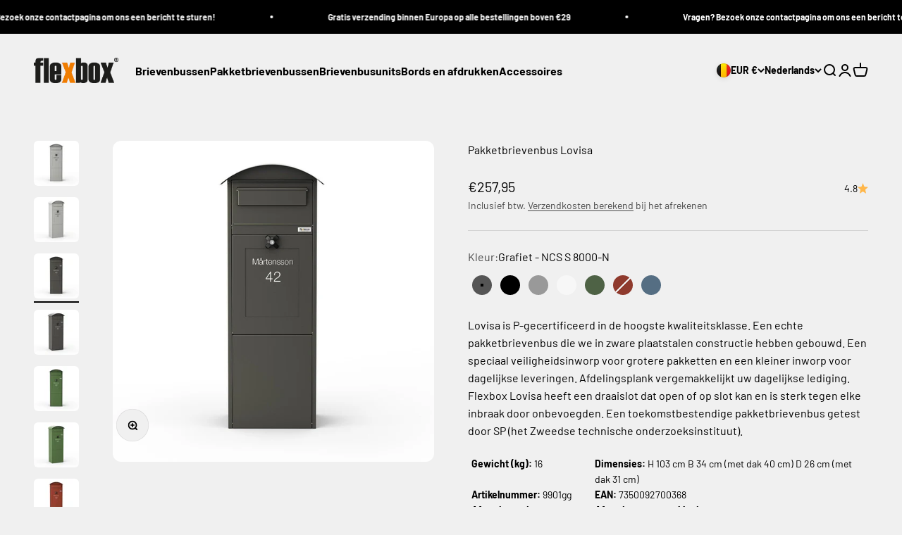

--- FILE ---
content_type: text/html; charset=utf-8
request_url: https://flexbox.eu/nl/products/pakketbrievenbus-lovisa
body_size: 86035
content:
<!doctype html>

<html lang="nl" dir="ltr">
  <head>
	<script async crossorigin fetchpriority="high" src="/cdn/shopifycloud/importmap-polyfill/es-modules-shim.2.4.0.js"></script>
<script src="//flexbox.eu/cdn/shop/files/pandectes-rules.js?v=12880522216226685155"></script>
	
	
    <meta charset="utf-8">
    <meta name="viewport" content="width=device-width, initial-scale=1.0, height=device-height, minimum-scale=1.0">
    <meta name="theme-color" content="#f0f0f0">

    <title>Pakketbrievenbus Lovisa van Flexbox - Gratis vracht!</title><meta name="description" content="Een pakketbrievenbus in de hoogste kwaliteitsklasse. Een pakketbrievenbus met een veilige inworp voor grotere pakketten en een kleinere inworp voor post."><link rel="canonical" href="https://flexbox.eu/nl/products/pakketbrievenbus-lovisa"><link rel="shortcut icon" href="//flexbox.eu/cdn/shop/files/flex.png?v=1679577430&width=96">
      <link rel="apple-touch-icon" href="//flexbox.eu/cdn/shop/files/flex.png?v=1679577430&width=180"><link rel="preconnect" href="https://cdn.shopify.com">
    <link rel="preconnect" href="https://fonts.shopifycdn.com" crossorigin>
    <link rel="dns-prefetch" href="https://productreviews.shopifycdn.com"><link rel="preload" href="//flexbox.eu/cdn/fonts/barlow/barlow_n7.691d1d11f150e857dcbc1c10ef03d825bc378d81.woff2" as="font" type="font/woff2" crossorigin><link rel="preload" href="//flexbox.eu/cdn/fonts/barlow/barlow_n4.038c60d7ea9ddb238b2f64ba6f463ba6c0b5e5ad.woff2" as="font" type="font/woff2" crossorigin><meta property="og:type" content="product">
  <meta property="og:title" content="Pakketbrievenbus Lovisa">
  <meta property="product:price:amount" content="257,95">
  <meta property="product:price:currency" content="EUR">
  <meta property="product:availability" content="in stock"><meta property="og:image" content="http://flexbox.eu/cdn/shop/products/parcel-box-lovisa-535720.jpg?v=1687185550&width=2048">
  <meta property="og:image:secure_url" content="https://flexbox.eu/cdn/shop/products/parcel-box-lovisa-535720.jpg?v=1687185550&width=2048">
  <meta property="og:image:width" content="1024">
  <meta property="og:image:height" content="1024"><meta property="og:description" content="Een pakketbrievenbus in de hoogste kwaliteitsklasse. Een pakketbrievenbus met een veilige inworp voor grotere pakketten en een kleinere inworp voor post."><meta property="og:url" content="https://flexbox.eu/nl/products/pakketbrievenbus-lovisa">
<meta property="og:site_name" content="Flexbox"><meta name="twitter:card" content="summary"><meta name="twitter:title" content="Pakketbrievenbus Lovisa">
  <meta name="twitter:description" content="Lovisa is P-gecertificeerd in de hoogste kwaliteitsklasse. Een echte pakketbrievenbus die we in zware plaatstalen constructie hebben gebouwd. Een speciaal veiligheidsinworp voor grotere pakketten en een kleiner inworp voor dagelijkse leveringen. Afdelingsplank vergemakkelijkt uw dagelijkse lediging. Flexbox Lovisa heeft een draaislot dat open of op slot kan en is sterk tegen elke inbraak door onbevoegden. Een toekomstbestendige pakketbrievenbus getest door SP (het Zweedse technische onderzoeksinstituut)."><meta name="twitter:image" content="https://flexbox.eu/cdn/shop/products/parcel-box-lovisa-535720.jpg?crop=center&height=1200&v=1687185550&width=1200">
  <meta name="twitter:image:alt" content="Parcel box Lovisa - Flexbox"><script type="application/ld+json">{"@context":"http:\/\/schema.org\/","@id":"\/nl\/products\/pakketbrievenbus-lovisa#product","@type":"ProductGroup","brand":{"@type":"Brand","name":"Flexbox"},"category":"Brievenbussen","description":"Lovisa is P-gecertificeerd in de hoogste kwaliteitsklasse. Een echte pakketbrievenbus die we in zware plaatstalen constructie hebben gebouwd. Een speciaal veiligheidsinworp voor grotere pakketten en een kleiner inworp voor dagelijkse leveringen. Afdelingsplank vergemakkelijkt uw dagelijkse lediging. Flexbox Lovisa heeft een draaislot dat open of op slot kan en is sterk tegen elke inbraak door onbevoegden. Een toekomstbestendige pakketbrievenbus getest door SP (het Zweedse technische onderzoeksinstituut).","hasVariant":[{"@id":"\/nl\/products\/pakketbrievenbus-lovisa?variant=44805356159207#variant","@type":"Product","gtin":"7350092700368","image":"https:\/\/flexbox.eu\/cdn\/shop\/products\/parcel-box-lovisa-687159.jpg?v=1687185550\u0026width=1920","name":"Pakketbrievenbus Lovisa - Grafiet - NCS S 8000-N","offers":{"@id":"\/nl\/products\/pakketbrievenbus-lovisa?variant=44805356159207#offer","@type":"Offer","availability":"http:\/\/schema.org\/InStock","price":"257.95","priceCurrency":"EUR","url":"https:\/\/flexbox.eu\/nl\/products\/pakketbrievenbus-lovisa?variant=44805356159207"},"sku":"9901gg"},{"@id":"\/nl\/products\/pakketbrievenbus-lovisa?variant=44805356191975#variant","@type":"Product","gtin":"7350092700429","image":"https:\/\/flexbox.eu\/cdn\/shop\/products\/parcel-box-lovisa-985414.jpg?v=1687185247\u0026width=1920","name":"Pakketbrievenbus Lovisa - Zwart - NCS S 9000-N","offers":{"@id":"\/nl\/products\/pakketbrievenbus-lovisa?variant=44805356191975#offer","@type":"Offer","availability":"http:\/\/schema.org\/InStock","price":"257.95","priceCurrency":"EUR","url":"https:\/\/flexbox.eu\/nl\/products\/pakketbrievenbus-lovisa?variant=44805356191975"},"sku":"9901ns"},{"@id":"\/nl\/products\/pakketbrievenbus-lovisa?variant=44805356224743#variant","@type":"Product","gtin":"7350092700375","image":"https:\/\/flexbox.eu\/cdn\/shop\/products\/parcel-box-lovisa-535720.jpg?v=1687185550\u0026width=1920","name":"Pakketbrievenbus Lovisa - Lichtgrijs - NCS S 2500-N","offers":{"@id":"\/nl\/products\/pakketbrievenbus-lovisa?variant=44805356224743#offer","@type":"Offer","availability":"http:\/\/schema.org\/InStock","price":"257.95","priceCurrency":"EUR","url":"https:\/\/flexbox.eu\/nl\/products\/pakketbrievenbus-lovisa?variant=44805356224743"},"sku":"9901lg"},{"@id":"\/nl\/products\/pakketbrievenbus-lovisa?variant=44805356257511#variant","@type":"Product","gtin":"7350092700412","image":"https:\/\/flexbox.eu\/cdn\/shop\/products\/parcel-box-lovisa-319626.jpg?v=1687185550\u0026width=1920","name":"Pakketbrievenbus Lovisa - Wit - NCS S 0500-N","offers":{"@id":"\/nl\/products\/pakketbrievenbus-lovisa?variant=44805356257511#offer","@type":"Offer","availability":"http:\/\/schema.org\/InStock","price":"257.95","priceCurrency":"EUR","url":"https:\/\/flexbox.eu\/nl\/products\/pakketbrievenbus-lovisa?variant=44805356257511"},"sku":"9901sv"},{"@id":"\/nl\/products\/pakketbrievenbus-lovisa?variant=44805356290279#variant","@type":"Product","gtin":"7350092700382","image":"https:\/\/flexbox.eu\/cdn\/shop\/products\/parcel-box-lovisa-832933.jpg?v=1687185550\u0026width=1920","name":"Pakketbrievenbus Lovisa - Groen - NCS S 6020-G30Y","offers":{"@id":"\/nl\/products\/pakketbrievenbus-lovisa?variant=44805356290279#offer","@type":"Offer","availability":"http:\/\/schema.org\/InStock","price":"257.95","priceCurrency":"EUR","url":"https:\/\/flexbox.eu\/nl\/products\/pakketbrievenbus-lovisa?variant=44805356290279"},"sku":"9901og"},{"@id":"\/nl\/products\/pakketbrievenbus-lovisa?variant=44805356323047#variant","@type":"Product","gtin":"7350092700399","image":"https:\/\/flexbox.eu\/cdn\/shop\/products\/parcel-box-lovisa-868766.jpg?v=1687185550\u0026width=1920","name":"Pakketbrievenbus Lovisa - Rood - NCS S 4050-Y80R","offers":{"@id":"\/nl\/products\/pakketbrievenbus-lovisa?variant=44805356323047#offer","@type":"Offer","availability":"http:\/\/schema.org\/OutOfStock","price":"257.95","priceCurrency":"EUR","url":"https:\/\/flexbox.eu\/nl\/products\/pakketbrievenbus-lovisa?variant=44805356323047"},"sku":"9901er"},{"@id":"\/nl\/products\/pakketbrievenbus-lovisa?variant=44805356355815#variant","@type":"Product","gtin":"7350092700405","image":"https:\/\/flexbox.eu\/cdn\/shop\/products\/parcel-box-lovisa-793258.jpg?v=1687185247\u0026width=1920","name":"Pakketbrievenbus Lovisa - Blauw - NCS S 5020-R90B","offers":{"@id":"\/nl\/products\/pakketbrievenbus-lovisa?variant=44805356355815#offer","@type":"Offer","availability":"http:\/\/schema.org\/InStock","price":"257.95","priceCurrency":"EUR","url":"https:\/\/flexbox.eu\/nl\/products\/pakketbrievenbus-lovisa?variant=44805356355815"},"sku":"9901db"}],"name":"Pakketbrievenbus Lovisa","productGroupID":"8204612731111","url":"https:\/\/flexbox.eu\/nl\/products\/pakketbrievenbus-lovisa"}</script><script type="application/ld+json">
  {
    "@context": "https://schema.org",
    "@type": "BreadcrumbList",
    "itemListElement": [{
        "@type": "ListItem",
        "position": 1,
        "name": "Start",
        "item": "https://flexbox.se"
      },{
            "@type": "ListItem",
            "position": 2,
            "name": "Pakketbrievenbus Lovisa",
            "item": "https://flexbox.se/nl/products/pakketbrievenbus-lovisa"
          }]
  }
</script><style>/* Typography (heading) */
  @font-face {
  font-family: Barlow;
  font-weight: 700;
  font-style: normal;
  font-display: fallback;
  src: url("//flexbox.eu/cdn/fonts/barlow/barlow_n7.691d1d11f150e857dcbc1c10ef03d825bc378d81.woff2") format("woff2"),
       url("//flexbox.eu/cdn/fonts/barlow/barlow_n7.4fdbb1cb7da0e2c2f88492243ffa2b4f91924840.woff") format("woff");
}

@font-face {
  font-family: Barlow;
  font-weight: 700;
  font-style: italic;
  font-display: fallback;
  src: url("//flexbox.eu/cdn/fonts/barlow/barlow_i7.50e19d6cc2ba5146fa437a5a7443c76d5d730103.woff2") format("woff2"),
       url("//flexbox.eu/cdn/fonts/barlow/barlow_i7.47e9f98f1b094d912e6fd631cc3fe93d9f40964f.woff") format("woff");
}

/* Typography (body) */
  @font-face {
  font-family: Barlow;
  font-weight: 400;
  font-style: normal;
  font-display: fallback;
  src: url("//flexbox.eu/cdn/fonts/barlow/barlow_n4.038c60d7ea9ddb238b2f64ba6f463ba6c0b5e5ad.woff2") format("woff2"),
       url("//flexbox.eu/cdn/fonts/barlow/barlow_n4.074a9f2b990b38aec7d56c68211821e455b6d075.woff") format("woff");
}

@font-face {
  font-family: Barlow;
  font-weight: 400;
  font-style: italic;
  font-display: fallback;
  src: url("//flexbox.eu/cdn/fonts/barlow/barlow_i4.8c59b6445f83f078b3520bad98b24d859431b377.woff2") format("woff2"),
       url("//flexbox.eu/cdn/fonts/barlow/barlow_i4.bf7e6d69237bd02188410034976892368fd014c0.woff") format("woff");
}

@font-face {
  font-family: Barlow;
  font-weight: 700;
  font-style: normal;
  font-display: fallback;
  src: url("//flexbox.eu/cdn/fonts/barlow/barlow_n7.691d1d11f150e857dcbc1c10ef03d825bc378d81.woff2") format("woff2"),
       url("//flexbox.eu/cdn/fonts/barlow/barlow_n7.4fdbb1cb7da0e2c2f88492243ffa2b4f91924840.woff") format("woff");
}

@font-face {
  font-family: Barlow;
  font-weight: 700;
  font-style: italic;
  font-display: fallback;
  src: url("//flexbox.eu/cdn/fonts/barlow/barlow_i7.50e19d6cc2ba5146fa437a5a7443c76d5d730103.woff2") format("woff2"),
       url("//flexbox.eu/cdn/fonts/barlow/barlow_i7.47e9f98f1b094d912e6fd631cc3fe93d9f40964f.woff") format("woff");
}

:root {
    /**
     * ---------------------------------------------------------------------
     * SPACING VARIABLES
     *
     * We are using a spacing inspired from frameworks like Tailwind CSS.
     * ---------------------------------------------------------------------
     */
    --spacing-0-5: 0.125rem; /* 2px */
    --spacing-1: 0.25rem; /* 4px */
    --spacing-1-5: 0.375rem; /* 6px */
    --spacing-2: 0.5rem; /* 8px */
    --spacing-2-5: 0.625rem; /* 10px */
    --spacing-3: 0.75rem; /* 12px */
    --spacing-3-5: 0.875rem; /* 14px */
    --spacing-4: 1rem; /* 16px */
    --spacing-4-5: 1.125rem; /* 18px */
    --spacing-5: 1.25rem; /* 20px */
    --spacing-5-5: 1.375rem; /* 22px */
    --spacing-6: 1.5rem; /* 24px */
    --spacing-6-5: 1.625rem; /* 26px */
    --spacing-7: 1.75rem; /* 28px */
    --spacing-7-5: 1.875rem; /* 30px */
    --spacing-8: 2rem; /* 32px */
    --spacing-8-5: 2.125rem; /* 34px */
    --spacing-9: 2.25rem; /* 36px */
    --spacing-9-5: 2.375rem; /* 38px */
    --spacing-10: 2.5rem; /* 40px */
    --spacing-11: 2.75rem; /* 44px */
    --spacing-12: 3rem; /* 48px */
    --spacing-14: 3.5rem; /* 56px */
    --spacing-16: 4rem; /* 64px */
    --spacing-18: 4.5rem; /* 72px */
    --spacing-20: 5rem; /* 80px */
    --spacing-24: 6rem; /* 96px */
    --spacing-28: 7rem; /* 112px */
    --spacing-32: 8rem; /* 128px */
    --spacing-36: 9rem; /* 144px */
    --spacing-40: 10rem; /* 160px */
    --spacing-44: 11rem; /* 176px */
    --spacing-48: 12rem; /* 192px */
    --spacing-52: 13rem; /* 208px */
    --spacing-56: 14rem; /* 224px */
    --spacing-60: 15rem; /* 240px */
    --spacing-64: 16rem; /* 256px */
    --spacing-72: 18rem; /* 288px */
    --spacing-80: 20rem; /* 320px */
    --spacing-96: 24rem; /* 384px */

    /* Container */
    --container-max-width: 1600px;
    --container-narrow-max-width: 1350px;
    --container-gutter: var(--spacing-5);
    --section-outer-spacing-block: var(--spacing-12);
    --section-inner-max-spacing-block: var(--spacing-10);
    --section-inner-spacing-inline: var(--container-gutter);
    --section-stack-spacing-block: var(--spacing-8);

    /* Grid gutter */
    --grid-gutter: var(--spacing-5);

    /* Product list settings */
    --product-list-row-gap: var(--spacing-8);
    --product-list-column-gap: var(--grid-gutter);

    /* Form settings */
    --input-gap: var(--spacing-2);
    --input-height: 2.625rem;
    --input-padding-inline: var(--spacing-4);

    /* Other sizes */
    --sticky-area-height: calc(var(--sticky-announcement-bar-enabled, 0) * var(--announcement-bar-height, 0px) + var(--sticky-header-enabled, 0) * var(--header-height, 0px));

    /* RTL support */
    --transform-logical-flip: 1;
    --transform-origin-start: left;
    --transform-origin-end: right;

    /**
     * ---------------------------------------------------------------------
     * TYPOGRAPHY
     * ---------------------------------------------------------------------
     */

    /* Font properties */
    --heading-font-family: Barlow, sans-serif;
    --heading-font-weight: 700;
    --heading-font-style: normal;
    --heading-text-transform: normal;
    --heading-letter-spacing: -0.02em;
    --text-font-family: Barlow, sans-serif;
    --text-font-weight: 400;
    --text-font-style: normal;
    --text-letter-spacing: 0.0em;

    /* Font sizes */
    --text-h0: 2.75rem;
    --text-h1: 2rem;
    --text-h2: 1.75rem;
    --text-h3: 1.375rem;
    --text-h4: 1.125rem;
    --text-h5: 1.125rem;
    --text-h6: 1rem;
    --text-xs: 0.6875rem;
    --text-sm: 0.75rem;
    --text-base: 0.875rem;
    --text-lg: 1.125rem;

    /**
     * ---------------------------------------------------------------------
     * COLORS
     * ---------------------------------------------------------------------
     */

    /* Color settings */--accent: 0 0 0;
    --text-primary: 0 0 0;
    --background-primary: 240 240 240;
    --dialog-background: 240 240 240;
    --border-color: var(--text-color, var(--text-primary)) / 0.12;

    /* Button colors */
    --button-background-primary: 0 0 0;
    --button-text-primary: 255 255 255;
    --button-background-secondary: 0 0 0;
    --button-text-secondary: 255 255 255;

    /* Status colors */
    --success-background: 224 244 232;
    --success-text: 0 163 65;
    --warning-background: 255 246 233;
    --warning-text: 255 183 74;
    --error-background: 254 231 231;
    --error-text: 248 58 58;

    /* Product colors */
    --on-sale-text: 248 58 58;
    --on-sale-badge-background: 248 58 58;
    --on-sale-badge-text: 255 255 255;
    --sold-out-badge-background: 0 0 0;
    --sold-out-badge-text: 255 255 255;
    --primary-badge-background: 128 60 238;
    --primary-badge-text: 255 255 255;
    --star-color: 255 183 74;
    --product-card-background: 255 255 255;
    --product-card-text: 0 0 0;

    /* Header colors */
    --header-background: 240 240 240;
    --header-text: 0 0 0;

    /* Footer colors */
    --footer-background: 255 255 255;
    --footer-text: 0 0 0;

    /* Rounded variables (used for border radius) */
    --rounded-xs: 0.25rem;
    --rounded-sm: 0.375rem;
    --rounded: 0.75rem;
    --rounded-lg: 1.5rem;
    --rounded-full: 9999px;

    --rounded-button: 3.75rem;
    --rounded-input: 0.5rem;

    /* Box shadow */
    --shadow-sm: 0 2px 8px rgb(var(--text-primary) / 0.1);
    --shadow: 0 5px 15px rgb(var(--text-primary) / 0.1);
    --shadow-md: 0 5px 30px rgb(var(--text-primary) / 0.1);
    --shadow-block: 0px 18px 50px rgb(var(--text-primary) / 0.1);

    /**
     * ---------------------------------------------------------------------
     * OTHER
     * ---------------------------------------------------------------------
     */

    --stagger-products-reveal-opacity: 0;
    --cursor-close-svg-url: url(//flexbox.eu/cdn/shop/t/26/assets/cursor-close.svg?v=147174565022153725511747127662);
    --cursor-zoom-in-svg-url: url(//flexbox.eu/cdn/shop/t/26/assets/cursor-zoom-in.svg?v=154953035094101115921747127662);
    --cursor-zoom-out-svg-url: url(//flexbox.eu/cdn/shop/t/26/assets/cursor-zoom-out.svg?v=16155520337305705181747127662);
    --checkmark-svg-url: url(//flexbox.eu/cdn/shop/t/26/assets/checkmark.svg?v=77552481021870063511747127662);
  }

  [dir="rtl"]:root {
    /* RTL support */
    --transform-logical-flip: -1;
    --transform-origin-start: right;
    --transform-origin-end: left;
  }

  @media screen and (min-width: 700px) {
    :root {
      /* Typography (font size) */
      --text-h0: 3.5rem;
      --text-h1: 2.5rem;
      --text-h2: 2rem;
      --text-h3: 1.625rem;
      --text-h4: 1.375rem;
      --text-h5: 1.125rem;
      --text-h6: 1rem;

      --text-xs: 0.75rem;
      --text-sm: 0.875rem;
      --text-base: 1.0rem;
      --text-lg: 1.25rem;

      /* Spacing */
      --container-gutter: 2rem;
      --section-outer-spacing-block: var(--spacing-16);
      --section-inner-max-spacing-block: var(--spacing-12);
      --section-inner-spacing-inline: var(--spacing-12);
      --section-stack-spacing-block: var(--spacing-12);

      /* Grid gutter */
      --grid-gutter: var(--spacing-6);

      /* Product list settings */
      --product-list-row-gap: var(--spacing-12);

      /* Form settings */
      --input-gap: 1rem;
      --input-height: 3.125rem;
      --input-padding-inline: var(--spacing-5);
    }
  }

  @media screen and (min-width: 1000px) {
    :root {
      /* Spacing settings */
      --container-gutter: var(--spacing-12);
      --section-outer-spacing-block: var(--spacing-18);
      --section-inner-max-spacing-block: var(--spacing-16);
      --section-inner-spacing-inline: var(--spacing-16);
      --section-stack-spacing-block: var(--spacing-12);
    }
  }

  @media screen and (min-width: 1150px) {
    :root {
      /* Spacing settings */
      --container-gutter: var(--spacing-12);
      --section-outer-spacing-block: var(--spacing-20);
      --section-inner-max-spacing-block: var(--spacing-16);
      --section-inner-spacing-inline: var(--spacing-16);
      --section-stack-spacing-block: var(--spacing-12);
    }
  }

  @media screen and (min-width: 1400px) {
    :root {
      /* Typography (font size) */
      --text-h0: 4.5rem;
      --text-h1: 3.5rem;
      --text-h2: 2.75rem;
      --text-h3: 2rem;
      --text-h4: 1.75rem;
      --text-h5: 1.375rem;
      --text-h6: 1.25rem;

      --section-outer-spacing-block: var(--spacing-24);
      --section-inner-max-spacing-block: var(--spacing-18);
      --section-inner-spacing-inline: var(--spacing-18);
    }
  }

  @media screen and (min-width: 1600px) {
    :root {
      --section-outer-spacing-block: var(--spacing-24);
      --section-inner-max-spacing-block: var(--spacing-20);
      --section-inner-spacing-inline: var(--spacing-20);
    }
  }

  /**
   * ---------------------------------------------------------------------
   * LIQUID DEPENDANT CSS
   *
   * Our main CSS is Liquid free, but some very specific features depend on
   * theme settings, so we have them here
   * ---------------------------------------------------------------------
   */@media screen and (pointer: fine) {
        .button:not([disabled]):hover, .btn:not([disabled]):hover, .shopify-payment-button__button--unbranded:not([disabled]):hover {
          --button-background-opacity: 0.85;
        }

        .button--subdued:not([disabled]):hover {
          --button-background: var(--text-color) / .05 !important;
        }
      }</style><script>
  // This allows to expose several variables to the global scope, to be used in scripts
  window.themeVariables = {
    settings: {
      showPageTransition: null,
      staggerProductsApparition: true,
      reduceDrawerAnimation: false,
      reduceMenuAnimation: false,
      headingApparition: "none",
      pageType: "product",
      moneyFormat: "€{{amount_with_comma_separator}}",
      moneyWithCurrencyFormat: "€{{amount_with_comma_separator}} EUR",
      currencyCodeEnabled: false,
      cartType: "popover",
      showDiscount: true,
      discountMode: "saving",
      pageBackground: "#f0f0f0",
      textColor: "#000000"
    },

    strings: {
      accessibilityClose: "Sluiten",
      accessibilityNext: "Volgende",
      accessibilityPrevious: "Vorige",
      closeGallery: "Galerie sluiten",
      zoomGallery: "In-\/uitzoomen",
      errorGallery: "Afbeelding kan niet worden geladen",
      searchNoResults: "Er konden geen resultaten worden gevonden.",
      addOrderNote: "Bestelnotitie toevoegen",
      editOrderNote: "Bestelnotitie bewerken",
      shippingEstimatorNoResults: "Sorry, we verzenden niet naar je adres.",
      shippingEstimatorOneResult: "Er is één verzendtarief voor je adres:",
      shippingEstimatorMultipleResults: "Er zijn meerdere verzendtarieven voor je adres:",
      shippingEstimatorError: "Er zijn een of meer fouten opgetreden bij het ophalen van de verzendtarieven:"
    },

    breakpoints: {
      'sm': 'screen and (min-width: 700px)',
      'md': 'screen and (min-width: 1000px)',
      'lg': 'screen and (min-width: 1150px)',
      'xl': 'screen and (min-width: 1400px)',

      'sm-max': 'screen and (max-width: 699px)',
      'md-max': 'screen and (max-width: 999px)',
      'lg-max': 'screen and (max-width: 1149px)',
      'xl-max': 'screen and (max-width: 1399px)'
    }
  };

  // For detecting native share
  document.documentElement.classList.add(`native-share--${navigator.share ? 'enabled' : 'disabled'}`);// We save the product ID in local storage to be eventually used for recently viewed section
    try {
      const recentlyViewedProducts = new Set(JSON.parse(localStorage.getItem('theme:recently-viewed-products') || '[]'));

      recentlyViewedProducts.delete(8204612731111); // Delete first to re-move the product
      recentlyViewedProducts.add(8204612731111);

      localStorage.setItem('theme:recently-viewed-products', JSON.stringify(Array.from(recentlyViewedProducts.values()).reverse()));
    } catch (e) {
      // Safari in private mode does not allow setting item, we silently fail
    }</script><script type="importmap">{
        "imports": {
          "vendor": "//flexbox.eu/cdn/shop/t/26/assets/vendor.min.js?v=166563502121812900551747127615",
          "theme": "//flexbox.eu/cdn/shop/t/26/assets/theme.js?v=13159901232634706651747127615",
          "photoswipe": "//flexbox.eu/cdn/shop/t/26/assets/photoswipe.min.js?v=13374349288281597431747127615"
        }
      }
    </script>

    <script type="module" src="//flexbox.eu/cdn/shop/t/26/assets/vendor.min.js?v=166563502121812900551747127615"></script>
    <script type="module" src="//flexbox.eu/cdn/shop/t/26/assets/theme.js?v=13159901232634706651747127615"></script>

    <script>window.performance && window.performance.mark && window.performance.mark('shopify.content_for_header.start');</script><meta name="facebook-domain-verification" content="cst6aj98fn1oej0div9im6umlubba0">
<meta name="google-site-verification" content="I1jZmEd-aQfNd8g0pYY55_5YX1woqhbNvW5p2U0VvNY">
<meta id="shopify-digital-wallet" name="shopify-digital-wallet" content="/66537717991/digital_wallets/dialog">
<meta name="shopify-checkout-api-token" content="f782d9466fcf96e0d611b901697b9b68">
<link rel="alternate" hreflang="x-default" href="https://flexbox.se/products/paketpostlada-lovisa">
<link rel="alternate" hreflang="sv" href="https://flexbox.se/products/paketpostlada-lovisa">
<link rel="alternate" hreflang="en" href="https://flexbox.se/en/products/parcel-box-lovisa">
<link rel="alternate" hreflang="de-DE" href="https://flexboxbriefkasten.de/products/paketbriefkasten-lovisa">
<link rel="alternate" hreflang="en-DE" href="https://flexboxbriefkasten.de/en/products/parcel-box-lovisa">
<link rel="alternate" hreflang="nl-NL" href="https://flexboxbrievenbussen.nl/products/pakketbrievenbus-lovisa">
<link rel="alternate" hreflang="en-NL" href="https://flexboxbrievenbussen.nl/en/products/parcel-box-lovisa">
<link rel="alternate" hreflang="nb-NO" href="https://flexboxpostkasser.no/products/pakkepostkasse-lovisa-1">
<link rel="alternate" hreflang="en-NO" href="https://flexboxpostkasser.no/en/products/parcel-box-lovisa">
<link rel="alternate" hreflang="da-DK" href="https://flexboxpostkasser.dk/products/pakkepostkasse-lovisa">
<link rel="alternate" hreflang="en-DK" href="https://flexboxpostkasser.dk/en/products/parcel-box-lovisa">
<link rel="alternate" hreflang="en-BE" href="https://flexbox.eu/products/parcel-box-lovisa">
<link rel="alternate" hreflang="fr-BE" href="https://flexbox.eu/fr/products/boite-a-colis-lovisa">
<link rel="alternate" hreflang="de-BE" href="https://flexbox.eu/de/products/paketbriefkasten-lovisa">
<link rel="alternate" hreflang="nl-BE" href="https://flexbox.eu/nl/products/pakketbrievenbus-lovisa">
<link rel="alternate" hreflang="en-BG" href="https://flexbox.eu/products/parcel-box-lovisa">
<link rel="alternate" hreflang="fr-BG" href="https://flexbox.eu/fr/products/boite-a-colis-lovisa">
<link rel="alternate" hreflang="de-BG" href="https://flexbox.eu/de/products/paketbriefkasten-lovisa">
<link rel="alternate" hreflang="nl-BG" href="https://flexbox.eu/nl/products/pakketbrievenbus-lovisa">
<link rel="alternate" hreflang="en-EE" href="https://flexbox.eu/products/parcel-box-lovisa">
<link rel="alternate" hreflang="fr-EE" href="https://flexbox.eu/fr/products/boite-a-colis-lovisa">
<link rel="alternate" hreflang="de-EE" href="https://flexbox.eu/de/products/paketbriefkasten-lovisa">
<link rel="alternate" hreflang="nl-EE" href="https://flexbox.eu/nl/products/pakketbrievenbus-lovisa">
<link rel="alternate" hreflang="en-GR" href="https://flexbox.eu/products/parcel-box-lovisa">
<link rel="alternate" hreflang="fr-GR" href="https://flexbox.eu/fr/products/boite-a-colis-lovisa">
<link rel="alternate" hreflang="de-GR" href="https://flexbox.eu/de/products/paketbriefkasten-lovisa">
<link rel="alternate" hreflang="nl-GR" href="https://flexbox.eu/nl/products/pakketbrievenbus-lovisa">
<link rel="alternate" hreflang="en-IE" href="https://flexbox.eu/products/parcel-box-lovisa">
<link rel="alternate" hreflang="fr-IE" href="https://flexbox.eu/fr/products/boite-a-colis-lovisa">
<link rel="alternate" hreflang="de-IE" href="https://flexbox.eu/de/products/paketbriefkasten-lovisa">
<link rel="alternate" hreflang="nl-IE" href="https://flexbox.eu/nl/products/pakketbrievenbus-lovisa">
<link rel="alternate" hreflang="en-IT" href="https://flexbox.eu/products/parcel-box-lovisa">
<link rel="alternate" hreflang="fr-IT" href="https://flexbox.eu/fr/products/boite-a-colis-lovisa">
<link rel="alternate" hreflang="de-IT" href="https://flexbox.eu/de/products/paketbriefkasten-lovisa">
<link rel="alternate" hreflang="nl-IT" href="https://flexbox.eu/nl/products/pakketbrievenbus-lovisa">
<link rel="alternate" hreflang="en-HR" href="https://flexbox.eu/products/parcel-box-lovisa">
<link rel="alternate" hreflang="fr-HR" href="https://flexbox.eu/fr/products/boite-a-colis-lovisa">
<link rel="alternate" hreflang="de-HR" href="https://flexbox.eu/de/products/paketbriefkasten-lovisa">
<link rel="alternate" hreflang="nl-HR" href="https://flexbox.eu/nl/products/pakketbrievenbus-lovisa">
<link rel="alternate" hreflang="en-LV" href="https://flexbox.eu/products/parcel-box-lovisa">
<link rel="alternate" hreflang="fr-LV" href="https://flexbox.eu/fr/products/boite-a-colis-lovisa">
<link rel="alternate" hreflang="de-LV" href="https://flexbox.eu/de/products/paketbriefkasten-lovisa">
<link rel="alternate" hreflang="nl-LV" href="https://flexbox.eu/nl/products/pakketbrievenbus-lovisa">
<link rel="alternate" hreflang="en-LT" href="https://flexbox.eu/products/parcel-box-lovisa">
<link rel="alternate" hreflang="fr-LT" href="https://flexbox.eu/fr/products/boite-a-colis-lovisa">
<link rel="alternate" hreflang="de-LT" href="https://flexbox.eu/de/products/paketbriefkasten-lovisa">
<link rel="alternate" hreflang="nl-LT" href="https://flexbox.eu/nl/products/pakketbrievenbus-lovisa">
<link rel="alternate" hreflang="en-LU" href="https://flexbox.eu/products/parcel-box-lovisa">
<link rel="alternate" hreflang="fr-LU" href="https://flexbox.eu/fr/products/boite-a-colis-lovisa">
<link rel="alternate" hreflang="de-LU" href="https://flexbox.eu/de/products/paketbriefkasten-lovisa">
<link rel="alternate" hreflang="nl-LU" href="https://flexbox.eu/nl/products/pakketbrievenbus-lovisa">
<link rel="alternate" hreflang="en-PL" href="https://flexbox.eu/products/parcel-box-lovisa">
<link rel="alternate" hreflang="fr-PL" href="https://flexbox.eu/fr/products/boite-a-colis-lovisa">
<link rel="alternate" hreflang="de-PL" href="https://flexbox.eu/de/products/paketbriefkasten-lovisa">
<link rel="alternate" hreflang="nl-PL" href="https://flexbox.eu/nl/products/pakketbrievenbus-lovisa">
<link rel="alternate" hreflang="en-RO" href="https://flexbox.eu/products/parcel-box-lovisa">
<link rel="alternate" hreflang="fr-RO" href="https://flexbox.eu/fr/products/boite-a-colis-lovisa">
<link rel="alternate" hreflang="de-RO" href="https://flexbox.eu/de/products/paketbriefkasten-lovisa">
<link rel="alternate" hreflang="nl-RO" href="https://flexbox.eu/nl/products/pakketbrievenbus-lovisa">
<link rel="alternate" hreflang="en-SK" href="https://flexbox.eu/products/parcel-box-lovisa">
<link rel="alternate" hreflang="fr-SK" href="https://flexbox.eu/fr/products/boite-a-colis-lovisa">
<link rel="alternate" hreflang="de-SK" href="https://flexbox.eu/de/products/paketbriefkasten-lovisa">
<link rel="alternate" hreflang="nl-SK" href="https://flexbox.eu/nl/products/pakketbrievenbus-lovisa">
<link rel="alternate" hreflang="en-ES" href="https://flexbox.eu/products/parcel-box-lovisa">
<link rel="alternate" hreflang="fr-ES" href="https://flexbox.eu/fr/products/boite-a-colis-lovisa">
<link rel="alternate" hreflang="de-ES" href="https://flexbox.eu/de/products/paketbriefkasten-lovisa">
<link rel="alternate" hreflang="nl-ES" href="https://flexbox.eu/nl/products/pakketbrievenbus-lovisa">
<link rel="alternate" hreflang="en-CZ" href="https://flexbox.eu/products/parcel-box-lovisa">
<link rel="alternate" hreflang="fr-CZ" href="https://flexbox.eu/fr/products/boite-a-colis-lovisa">
<link rel="alternate" hreflang="de-CZ" href="https://flexbox.eu/de/products/paketbriefkasten-lovisa">
<link rel="alternate" hreflang="nl-CZ" href="https://flexbox.eu/nl/products/pakketbrievenbus-lovisa">
<link rel="alternate" hreflang="en-HU" href="https://flexbox.eu/products/parcel-box-lovisa">
<link rel="alternate" hreflang="fr-HU" href="https://flexbox.eu/fr/products/boite-a-colis-lovisa">
<link rel="alternate" hreflang="de-HU" href="https://flexbox.eu/de/products/paketbriefkasten-lovisa">
<link rel="alternate" hreflang="nl-HU" href="https://flexbox.eu/nl/products/pakketbrievenbus-lovisa">
<link rel="alternate" hreflang="en-AT" href="https://flexbox.eu/products/parcel-box-lovisa">
<link rel="alternate" hreflang="fr-AT" href="https://flexbox.eu/fr/products/boite-a-colis-lovisa">
<link rel="alternate" hreflang="de-AT" href="https://flexbox.eu/de/products/paketbriefkasten-lovisa">
<link rel="alternate" hreflang="nl-AT" href="https://flexbox.eu/nl/products/pakketbrievenbus-lovisa">
<link rel="alternate" hreflang="fi-FI" href="https://flexbox.fi/products/pakettipostilaatikko-lovisa">
<link rel="alternate" hreflang="en-FI" href="https://flexbox.fi/en/products/parcel-box-lovisa">
<link rel="alternate" hreflang="sv-FI" href="https://flexbox.fi/sv/products/paketpostlada-lovisa">
<link rel="alternate" hreflang="en-FR" href="https://flexbox.eu/products/parcel-box-lovisa">
<link rel="alternate" hreflang="fr-FR" href="https://flexbox.eu/fr/products/boite-a-colis-lovisa">
<link rel="alternate" hreflang="de-FR" href="https://flexbox.eu/de/products/paketbriefkasten-lovisa">
<link rel="alternate" hreflang="nl-FR" href="https://flexbox.eu/nl/products/pakketbrievenbus-lovisa">
<link rel="alternate" type="application/json+oembed" href="https://flexbox.eu/nl/products/pakketbrievenbus-lovisa.oembed">
<script async="async" src="/checkouts/internal/preloads.js?locale=nl-BE"></script>
<link rel="preconnect" href="https://shop.app" crossorigin="anonymous">
<script async="async" src="https://shop.app/checkouts/internal/preloads.js?locale=nl-BE&shop_id=66537717991" crossorigin="anonymous"></script>
<script id="apple-pay-shop-capabilities" type="application/json">{"shopId":66537717991,"countryCode":"SE","currencyCode":"EUR","merchantCapabilities":["supports3DS"],"merchantId":"gid:\/\/shopify\/Shop\/66537717991","merchantName":"Flexbox","requiredBillingContactFields":["postalAddress","email","phone"],"requiredShippingContactFields":["postalAddress","email","phone"],"shippingType":"shipping","supportedNetworks":["visa","maestro","masterCard"],"total":{"type":"pending","label":"Flexbox","amount":"1.00"},"shopifyPaymentsEnabled":true,"supportsSubscriptions":true}</script>
<script id="shopify-features" type="application/json">{"accessToken":"f782d9466fcf96e0d611b901697b9b68","betas":["rich-media-storefront-analytics"],"domain":"flexbox.eu","predictiveSearch":true,"shopId":66537717991,"locale":"nl"}</script>
<script>var Shopify = Shopify || {};
Shopify.shop = "flexbox-official.myshopify.com";
Shopify.locale = "nl";
Shopify.currency = {"active":"EUR","rate":"0.096613074"};
Shopify.country = "BE";
Shopify.theme = {"name":"Impact by Flexbox - Langshop","id":178813403522,"schema_name":"Impact","schema_version":"6.7.1","theme_store_id":1190,"role":"main"};
Shopify.theme.handle = "null";
Shopify.theme.style = {"id":null,"handle":null};
Shopify.cdnHost = "flexbox.eu/cdn";
Shopify.routes = Shopify.routes || {};
Shopify.routes.root = "/nl/";</script>
<script type="module">!function(o){(o.Shopify=o.Shopify||{}).modules=!0}(window);</script>
<script>!function(o){function n(){var o=[];function n(){o.push(Array.prototype.slice.apply(arguments))}return n.q=o,n}var t=o.Shopify=o.Shopify||{};t.loadFeatures=n(),t.autoloadFeatures=n()}(window);</script>
<script>
  window.ShopifyPay = window.ShopifyPay || {};
  window.ShopifyPay.apiHost = "shop.app\/pay";
  window.ShopifyPay.redirectState = null;
</script>
<script id="shop-js-analytics" type="application/json">{"pageType":"product"}</script>
<script defer="defer" async type="module" src="//flexbox.eu/cdn/shopifycloud/shop-js/modules/v2/client.init-shop-cart-sync_UynczhNm.nl.esm.js"></script>
<script defer="defer" async type="module" src="//flexbox.eu/cdn/shopifycloud/shop-js/modules/v2/chunk.common_DcaMryZs.esm.js"></script>
<script defer="defer" async type="module" src="//flexbox.eu/cdn/shopifycloud/shop-js/modules/v2/chunk.modal_BN20bkrG.esm.js"></script>
<script type="module">
  await import("//flexbox.eu/cdn/shopifycloud/shop-js/modules/v2/client.init-shop-cart-sync_UynczhNm.nl.esm.js");
await import("//flexbox.eu/cdn/shopifycloud/shop-js/modules/v2/chunk.common_DcaMryZs.esm.js");
await import("//flexbox.eu/cdn/shopifycloud/shop-js/modules/v2/chunk.modal_BN20bkrG.esm.js");

  window.Shopify.SignInWithShop?.initShopCartSync?.({"fedCMEnabled":true,"windoidEnabled":true});

</script>
<script>
  window.Shopify = window.Shopify || {};
  if (!window.Shopify.featureAssets) window.Shopify.featureAssets = {};
  window.Shopify.featureAssets['shop-js'] = {"shop-cart-sync":["modules/v2/client.shop-cart-sync_DLGgE1pD.nl.esm.js","modules/v2/chunk.common_DcaMryZs.esm.js","modules/v2/chunk.modal_BN20bkrG.esm.js"],"init-fed-cm":["modules/v2/client.init-fed-cm_B7MHgLso.nl.esm.js","modules/v2/chunk.common_DcaMryZs.esm.js","modules/v2/chunk.modal_BN20bkrG.esm.js"],"shop-toast-manager":["modules/v2/client.shop-toast-manager_CCdNiJf9.nl.esm.js","modules/v2/chunk.common_DcaMryZs.esm.js","modules/v2/chunk.modal_BN20bkrG.esm.js"],"init-shop-cart-sync":["modules/v2/client.init-shop-cart-sync_UynczhNm.nl.esm.js","modules/v2/chunk.common_DcaMryZs.esm.js","modules/v2/chunk.modal_BN20bkrG.esm.js"],"shop-button":["modules/v2/client.shop-button_CzHymRSq.nl.esm.js","modules/v2/chunk.common_DcaMryZs.esm.js","modules/v2/chunk.modal_BN20bkrG.esm.js"],"init-windoid":["modules/v2/client.init-windoid_BQuJSUEJ.nl.esm.js","modules/v2/chunk.common_DcaMryZs.esm.js","modules/v2/chunk.modal_BN20bkrG.esm.js"],"shop-cash-offers":["modules/v2/client.shop-cash-offers_BCrb2rSp.nl.esm.js","modules/v2/chunk.common_DcaMryZs.esm.js","modules/v2/chunk.modal_BN20bkrG.esm.js"],"pay-button":["modules/v2/client.pay-button_cdFtBGgT.nl.esm.js","modules/v2/chunk.common_DcaMryZs.esm.js","modules/v2/chunk.modal_BN20bkrG.esm.js"],"init-customer-accounts":["modules/v2/client.init-customer-accounts_UJMhGRdr.nl.esm.js","modules/v2/client.shop-login-button_BPIC_Y0L.nl.esm.js","modules/v2/chunk.common_DcaMryZs.esm.js","modules/v2/chunk.modal_BN20bkrG.esm.js"],"avatar":["modules/v2/client.avatar_BTnouDA3.nl.esm.js"],"checkout-modal":["modules/v2/client.checkout-modal_C4-Riuy0.nl.esm.js","modules/v2/chunk.common_DcaMryZs.esm.js","modules/v2/chunk.modal_BN20bkrG.esm.js"],"init-shop-for-new-customer-accounts":["modules/v2/client.init-shop-for-new-customer-accounts_DEbh1KMf.nl.esm.js","modules/v2/client.shop-login-button_BPIC_Y0L.nl.esm.js","modules/v2/chunk.common_DcaMryZs.esm.js","modules/v2/chunk.modal_BN20bkrG.esm.js"],"init-customer-accounts-sign-up":["modules/v2/client.init-customer-accounts-sign-up_Dy_W5xqF.nl.esm.js","modules/v2/client.shop-login-button_BPIC_Y0L.nl.esm.js","modules/v2/chunk.common_DcaMryZs.esm.js","modules/v2/chunk.modal_BN20bkrG.esm.js"],"init-shop-email-lookup-coordinator":["modules/v2/client.init-shop-email-lookup-coordinator_Cdzw34WI.nl.esm.js","modules/v2/chunk.common_DcaMryZs.esm.js","modules/v2/chunk.modal_BN20bkrG.esm.js"],"shop-follow-button":["modules/v2/client.shop-follow-button_ayUhRovB.nl.esm.js","modules/v2/chunk.common_DcaMryZs.esm.js","modules/v2/chunk.modal_BN20bkrG.esm.js"],"shop-login-button":["modules/v2/client.shop-login-button_BPIC_Y0L.nl.esm.js","modules/v2/chunk.common_DcaMryZs.esm.js","modules/v2/chunk.modal_BN20bkrG.esm.js"],"shop-login":["modules/v2/client.shop-login_BhsFQ0K1.nl.esm.js","modules/v2/chunk.common_DcaMryZs.esm.js","modules/v2/chunk.modal_BN20bkrG.esm.js"],"lead-capture":["modules/v2/client.lead-capture_bNuYTbSU.nl.esm.js","modules/v2/chunk.common_DcaMryZs.esm.js","modules/v2/chunk.modal_BN20bkrG.esm.js"],"payment-terms":["modules/v2/client.payment-terms_D75VKeBX.nl.esm.js","modules/v2/chunk.common_DcaMryZs.esm.js","modules/v2/chunk.modal_BN20bkrG.esm.js"]};
</script>
<script>(function() {
  var isLoaded = false;
  function asyncLoad() {
    if (isLoaded) return;
    isLoaded = true;
    var urls = ["https:\/\/addrevenue.io\/track.js?shop=flexbox-official.myshopify.com","\/\/cdn.shopify.com\/proxy\/c455e0c677c65f5c99577d3ae875c550a172008f342eb99a228b56238475cc17\/shopify-script-tags.s3.eu-west-1.amazonaws.com\/smartseo\/instantpage.js?shop=flexbox-official.myshopify.com\u0026sp-cache-control=cHVibGljLCBtYXgtYWdlPTkwMA"];
    for (var i = 0; i < urls.length; i++) {
      var s = document.createElement('script');
      s.type = 'text/javascript';
      s.async = true;
      s.src = urls[i];
      var x = document.getElementsByTagName('script')[0];
      x.parentNode.insertBefore(s, x);
    }
  };
  if(window.attachEvent) {
    window.attachEvent('onload', asyncLoad);
  } else {
    window.addEventListener('load', asyncLoad, false);
  }
})();</script>
<script id="__st">var __st={"a":66537717991,"offset":3600,"reqid":"ae7a4ffd-43ae-4ea3-8898-5151359dc456-1769709901","pageurl":"flexbox.eu\/nl\/products\/pakketbrievenbus-lovisa","u":"05a7a8dc58a4","p":"product","rtyp":"product","rid":8204612731111};</script>
<script>window.ShopifyPaypalV4VisibilityTracking = true;</script>
<script id="captcha-bootstrap">!function(){'use strict';const t='contact',e='account',n='new_comment',o=[[t,t],['blogs',n],['comments',n],[t,'customer']],c=[[e,'customer_login'],[e,'guest_login'],[e,'recover_customer_password'],[e,'create_customer']],r=t=>t.map((([t,e])=>`form[action*='/${t}']:not([data-nocaptcha='true']) input[name='form_type'][value='${e}']`)).join(','),a=t=>()=>t?[...document.querySelectorAll(t)].map((t=>t.form)):[];function s(){const t=[...o],e=r(t);return a(e)}const i='password',u='form_key',d=['recaptcha-v3-token','g-recaptcha-response','h-captcha-response',i],f=()=>{try{return window.sessionStorage}catch{return}},m='__shopify_v',_=t=>t.elements[u];function p(t,e,n=!1){try{const o=window.sessionStorage,c=JSON.parse(o.getItem(e)),{data:r}=function(t){const{data:e,action:n}=t;return t[m]||n?{data:e,action:n}:{data:t,action:n}}(c);for(const[e,n]of Object.entries(r))t.elements[e]&&(t.elements[e].value=n);n&&o.removeItem(e)}catch(o){console.error('form repopulation failed',{error:o})}}const l='form_type',E='cptcha';function T(t){t.dataset[E]=!0}const w=window,h=w.document,L='Shopify',v='ce_forms',y='captcha';let A=!1;((t,e)=>{const n=(g='f06e6c50-85a8-45c8-87d0-21a2b65856fe',I='https://cdn.shopify.com/shopifycloud/storefront-forms-hcaptcha/ce_storefront_forms_captcha_hcaptcha.v1.5.2.iife.js',D={infoText:'Beschermd door hCaptcha',privacyText:'Privacy',termsText:'Voorwaarden'},(t,e,n)=>{const o=w[L][v],c=o.bindForm;if(c)return c(t,g,e,D).then(n);var r;o.q.push([[t,g,e,D],n]),r=I,A||(h.body.append(Object.assign(h.createElement('script'),{id:'captcha-provider',async:!0,src:r})),A=!0)});var g,I,D;w[L]=w[L]||{},w[L][v]=w[L][v]||{},w[L][v].q=[],w[L][y]=w[L][y]||{},w[L][y].protect=function(t,e){n(t,void 0,e),T(t)},Object.freeze(w[L][y]),function(t,e,n,w,h,L){const[v,y,A,g]=function(t,e,n){const i=e?o:[],u=t?c:[],d=[...i,...u],f=r(d),m=r(i),_=r(d.filter((([t,e])=>n.includes(e))));return[a(f),a(m),a(_),s()]}(w,h,L),I=t=>{const e=t.target;return e instanceof HTMLFormElement?e:e&&e.form},D=t=>v().includes(t);t.addEventListener('submit',(t=>{const e=I(t);if(!e)return;const n=D(e)&&!e.dataset.hcaptchaBound&&!e.dataset.recaptchaBound,o=_(e),c=g().includes(e)&&(!o||!o.value);(n||c)&&t.preventDefault(),c&&!n&&(function(t){try{if(!f())return;!function(t){const e=f();if(!e)return;const n=_(t);if(!n)return;const o=n.value;o&&e.removeItem(o)}(t);const e=Array.from(Array(32),(()=>Math.random().toString(36)[2])).join('');!function(t,e){_(t)||t.append(Object.assign(document.createElement('input'),{type:'hidden',name:u})),t.elements[u].value=e}(t,e),function(t,e){const n=f();if(!n)return;const o=[...t.querySelectorAll(`input[type='${i}']`)].map((({name:t})=>t)),c=[...d,...o],r={};for(const[a,s]of new FormData(t).entries())c.includes(a)||(r[a]=s);n.setItem(e,JSON.stringify({[m]:1,action:t.action,data:r}))}(t,e)}catch(e){console.error('failed to persist form',e)}}(e),e.submit())}));const S=(t,e)=>{t&&!t.dataset[E]&&(n(t,e.some((e=>e===t))),T(t))};for(const o of['focusin','change'])t.addEventListener(o,(t=>{const e=I(t);D(e)&&S(e,y())}));const B=e.get('form_key'),M=e.get(l),P=B&&M;t.addEventListener('DOMContentLoaded',(()=>{const t=y();if(P)for(const e of t)e.elements[l].value===M&&p(e,B);[...new Set([...A(),...v().filter((t=>'true'===t.dataset.shopifyCaptcha))])].forEach((e=>S(e,t)))}))}(h,new URLSearchParams(w.location.search),n,t,e,['guest_login'])})(!0,!0)}();</script>
<script integrity="sha256-4kQ18oKyAcykRKYeNunJcIwy7WH5gtpwJnB7kiuLZ1E=" data-source-attribution="shopify.loadfeatures" defer="defer" src="//flexbox.eu/cdn/shopifycloud/storefront/assets/storefront/load_feature-a0a9edcb.js" crossorigin="anonymous"></script>
<script crossorigin="anonymous" defer="defer" src="//flexbox.eu/cdn/shopifycloud/storefront/assets/shopify_pay/storefront-65b4c6d7.js?v=20250812"></script>
<script data-source-attribution="shopify.dynamic_checkout.dynamic.init">var Shopify=Shopify||{};Shopify.PaymentButton=Shopify.PaymentButton||{isStorefrontPortableWallets:!0,init:function(){window.Shopify.PaymentButton.init=function(){};var t=document.createElement("script");t.src="https://flexbox.eu/cdn/shopifycloud/portable-wallets/latest/portable-wallets.nl.js",t.type="module",document.head.appendChild(t)}};
</script>
<script data-source-attribution="shopify.dynamic_checkout.buyer_consent">
  function portableWalletsHideBuyerConsent(e){var t=document.getElementById("shopify-buyer-consent"),n=document.getElementById("shopify-subscription-policy-button");t&&n&&(t.classList.add("hidden"),t.setAttribute("aria-hidden","true"),n.removeEventListener("click",e))}function portableWalletsShowBuyerConsent(e){var t=document.getElementById("shopify-buyer-consent"),n=document.getElementById("shopify-subscription-policy-button");t&&n&&(t.classList.remove("hidden"),t.removeAttribute("aria-hidden"),n.addEventListener("click",e))}window.Shopify?.PaymentButton&&(window.Shopify.PaymentButton.hideBuyerConsent=portableWalletsHideBuyerConsent,window.Shopify.PaymentButton.showBuyerConsent=portableWalletsShowBuyerConsent);
</script>
<script data-source-attribution="shopify.dynamic_checkout.cart.bootstrap">document.addEventListener("DOMContentLoaded",(function(){function t(){return document.querySelector("shopify-accelerated-checkout-cart, shopify-accelerated-checkout")}if(t())Shopify.PaymentButton.init();else{new MutationObserver((function(e,n){t()&&(Shopify.PaymentButton.init(),n.disconnect())})).observe(document.body,{childList:!0,subtree:!0})}}));
</script>
<script id='scb4127' type='text/javascript' async='' src='https://flexbox.eu/cdn/shopifycloud/privacy-banner/storefront-banner.js'></script><link id="shopify-accelerated-checkout-styles" rel="stylesheet" media="screen" href="https://flexbox.eu/cdn/shopifycloud/portable-wallets/latest/accelerated-checkout-backwards-compat.css" crossorigin="anonymous">
<style id="shopify-accelerated-checkout-cart">
        #shopify-buyer-consent {
  margin-top: 1em;
  display: inline-block;
  width: 100%;
}

#shopify-buyer-consent.hidden {
  display: none;
}

#shopify-subscription-policy-button {
  background: none;
  border: none;
  padding: 0;
  text-decoration: underline;
  font-size: inherit;
  cursor: pointer;
}

#shopify-subscription-policy-button::before {
  box-shadow: none;
}

      </style>

<script>window.performance && window.performance.mark && window.performance.mark('shopify.content_for_header.end');</script>
<link href="//flexbox.eu/cdn/shop/t/26/assets/theme.css?v=18654040077085089121747127615" rel="stylesheet" type="text/css" media="all" /><script defer src="https://t.adii.se/init.js"></script>
    
  <!-- BEGIN app block: shopify://apps/pandectes-gdpr/blocks/banner/58c0baa2-6cc1-480c-9ea6-38d6d559556a -->
  
    
      <!-- TCF is active, scripts are loaded above -->
      
        <script>
          if (!window.PandectesRulesSettings) {
            window.PandectesRulesSettings = {"store":{"id":66537717991,"adminMode":false,"headless":false,"storefrontRootDomain":"","checkoutRootDomain":"","storefrontAccessToken":""},"banner":{"revokableTrigger":false,"cookiesBlockedByDefault":"7","hybridStrict":false,"isActive":false},"geolocation":{"brOnly":false,"caOnly":false,"euOnly":false,"jpOnly":false,"thOnly":false,"canadaOnly":false,"globalVisibility":true},"blocker":{"isActive":false,"googleConsentMode":{"isActive":true,"id":"","analyticsId":"G-R20LQ47EKB","adwordsId":"AW-954095745, AW-955239961, AW-954232056, AW-955410598, AW-957518877, AW-952074588","adStorageCategory":4,"analyticsStorageCategory":2,"functionalityStorageCategory":1,"personalizationStorageCategory":1,"securityStorageCategory":0,"customEvent":true,"redactData":true,"urlPassthrough":false,"dataLayerProperty":"dataLayer","waitForUpdate":0,"useNativeChannel":true,"debugMode":false},"facebookPixel":{"isActive":false,"id":"","ldu":false},"microsoft":{"isActive":false,"uetTags":""},"clarity":{},"rakuten":{"isActive":false,"cmp":false,"ccpa":false},"gpcIsActive":true,"klaviyoIsActive":false,"defaultBlocked":7,"patterns":{"whiteList":[],"blackList":{"1":[],"2":[],"4":[],"8":[]},"iframesWhiteList":[],"iframesBlackList":{"1":[],"2":[],"4":[],"8":[]},"beaconsWhiteList":[],"beaconsBlackList":{"1":[],"2":[],"4":[],"8":[]}}}};
            const rulesScript = document.createElement('script');
            window.PandectesRulesSettings.auto = true;
            rulesScript.src = "https://cdn.shopify.com/extensions/019c0a11-cd50-7ee3-9d65-98ad30ff9c55/gdpr-248/assets/pandectes-rules.js";
            const firstChild = document.head.firstChild;
            document.head.insertBefore(rulesScript, firstChild);
          }
        </script>
      
      <script>
        
          window.PandectesSettings = {"store":{"id":66537717991,"plan":"plus","theme":"Uppdaterad kopia av Impact by Flexbox - Langshop","primaryLocale":"en","adminMode":false,"headless":false,"storefrontRootDomain":"","checkoutRootDomain":"","storefrontAccessToken":""},"tsPublished":1755078768,"declaration":{"showPurpose":true,"showProvider":true,"declIntroText":"Flexbox uses mandatory cookies for the website to function as well as cookies for analytics, personalized content and to give you a more relevant experience on our website. We share this information with the advertising and analytics companies we work with.","showDateGenerated":true},"language":{"unpublished":[],"languageMode":"Multilingual","fallbackLanguage":"en","languageDetection":"locale","languagesSupported":["da","nl","fi","fr","de","sv","nb"]},"texts":{"managed":{"headerText":{"da":"Vi respekterer dit privatliv","de":"Wir respektieren deine Privatsphäre","en":"We respect your privacy","fi":"Kunnioitamme yksityisyyttäsi","fr":"Nous respectons votre vie privée","nl":"Wij respecteren uw privacy","sv":"Vi respekterar din integritet","nb":"Vi respekterer personvernet ditt"},"consentText":{"da":"<p style=\"margin-bottom: 10px\";>På dette websted bruger vi cookies og lignende funktioner til at behandle enhedsoplysninger og persondata. Oplysningerne bruges til integration af indhold, eksterne tredjepartstjenester, statistisk analyse/måling, personlig annoncering og integration af sociale medier.</p>\n\n<p style=\"margin-bottom: 10px\";>Ved at klikke på \"Accepter\" giver du dit samtykke til alle formål. Du kan også tilpasse dine valg under \"Indstillinger\".</p>\n\n<p style=\"margin-bottom: 10px\";>Du kan til enhver tid trække dit samtykke tilbage ved at klikke på det lille ikon i nederste venstre hjørne af siden.</p>","de":"<p style=\"margin-bottom: 10px\";>Auf dieser Website verwenden wir Cookies und ähnliche Funktionen, um Geräteinformationen und personenbezogene Daten zu verarbeiten. Die Informationen werden zum Zweck der Integration von Inhalten, externen Diensten Dritter, statistischen Analysen/Messungen, personalisierter Werbung und der Integration sozialer Medien verwendet.</p>\n\n<p style=\"margin-bottom: 10px\";>Indem Sie auf \"Akzeptieren\" klicken, geben Sie Ihre Zustimmung zu allen Zwecken. Sie können Ihre Auswahl auch unter \"Einstellungen\" anpassen.</p>\n\n<p style=\"margin-bottom: 10px\";>Sie können Ihre Einwilligung jederzeit widerrufen, indem Sie auf das kleine Symbol in der linken unteren Ecke der Seite klicken.</p>","en":"<p style=\"margin-bottom: 10px\";>On this website, we use cookies and similar features to process device information and personal data. The information is used for the purposes of content integration, external third-party services, statistical analysis/measurement, personalised advertising and social media integration.</p> <p style=\"margin-bottom: 10px\";>By clicking \"Accept\" you give your consent to all purposes. You can also customise your choices under \"Settings\".</p> <p style=\"margin-bottom: 10px\";>You can withdraw your consent at any time by clicking on the small icon in the bottom left corner of the page.</p>","fi":"<p style=\"margin-bottom: 10px\";>Tällä verkkosivustolla käytämme evästeitä ja muita vastaavia ominaisuuksia laitetietojen ja henkilötietojen käsittelyyn. Tietoja käytetään sisällön integrointiin, ulkoisten kolmansien osapuolten palveluihin, tilastolliseen analyysiin/mittaukseen, henkilökohtaiseen mainontaan ja sosiaalisen median integrointiin.</p>\n\n<p style=\"margin-bottom: 10px\";>Klikkaamalla \"Hyväksyn\" annat suostumuksesi kaikkiin tarkoituksiin. Voit myös muokata valintojasi kohdassa \"Asetukset\".</p>\n\n<p style=\"margin-bottom: 10px\";>Voit peruuttaa suostumuksesi milloin tahansa napsauttamalla sivun vasemmassa alakulmassa olevaa pientä kuvaketta.</p>","fr":"<p style=\"margin-bottom : 10px\";>Sur ce site web, nous utilisons des cookies et des fonctions similaires pour traiter les informations relatives à l'appareil et les données personnelles. Les informations sont utilisées à des fins d'intégration de contenu, de services tiers externes, d'analyse/mesure statistique, de publicité personnalisée et d'intégration des médias sociaux.</p>\n\n<p style=\"margin-bottom : 10px\";>En cliquant sur \"Accepter\", vous donnez votre consentement à toutes les fins. Vous pouvez également personnaliser vos choix en cliquant sur \"Préférences\".</p>\n\n<p style=\"margin-bottom : 10px\";>Vous pouvez retirer votre consentement à tout moment en cliquant sur la petite icône dans le coin inférieur gauche de la page.</p>","nl":"<p style=\"margin-bottom: 10px\";>Op deze website gebruiken we cookies en soortgelijke functies om apparaatinformatie en persoonsgegevens te verwerken. De informatie wordt gebruikt voor de integratie van inhoud, externe diensten van derden, statistische analyse/meting, gepersonaliseerde reclame en integratie in sociale media.</p>\n\n<p style=\"margin-bottom: 10px\";>Door op \"Accepteren\" te klikken, geef je toestemming voor alle doeleinden. Je kunt je keuzes ook aanpassen onder \"Instellingen\".</p>\n\n<p style=\"margin-bottom: 10px\";>Je kunt je toestemming op elk moment intrekken door op het kleine icoontje linksonder op de pagina te klikken.</p>","sv":"<p style=\"margin-bottom: 10px\";>På denna webbplats använder vi cookies och liknande funktioner för att behandla enhetsinformation och personuppgifter. Informationen används i syfte att integrera innehåll, externa tredjepartstjänster, statistisk analys/mätning, personlig annonsering och integration med sociala medier.</p> <p style=\"margin-bottom: 10px\";>Genom att klicka på \"Acceptera\" ger du ditt samtycke till alla syften. Du kan också anpassa dina val under \"Inställningar\".</p> <p style=\"margin-bottom: 10px\";>Du kan när som helst återkalla ditt samtycke genom att klicka på den lilla ikonen i sidans nedre vänstra hörn.</p>","nb":"<p style=\"margin-bottom: 10px\";>På dette nettstedet bruker vi informasjonskapsler og lignende funksjoner for å behandle enhetsinformasjon og personopplysninger. Informasjonen brukes til integrering av innhold, eksterne tredjepartstjenester, statistisk analyse/måling, personlig tilpasset annonsering og integrering av sosiale medier.</p>\n\n<p style=\"margin-bottom: 10px\";>Ved å klikke på \"Aksepter\" gir du ditt samtykke til alle formål. Du kan også tilpasse valgene dine under \"Innstillinger\".\n\n<p style=\"margin-bottom: 10px\";>Du kan når som helst trekke tilbake samtykket ditt ved å klikke på det lille ikonet nederst i venstre hjørne av siden.</p>"},"linkText":{"da":"Lær mere","de":"Mehr erfahren","en":"Learn more","fi":"Lisätietoja","fr":"Apprendre encore plus","nl":"Kom meer te weten","sv":"Läs mer"},"imprintText":{"da":"Aftryk","de":"Impressum","en":"Imprint","fi":"Jälki","fr":"Imprimer","nl":"Afdruk","sv":"Avtryck"},"googleLinkText":{"da":"Googles privatlivsbetingelser","de":"Googles Datenschutzbestimmungen","en":"Google's Privacy Terms","fi":"Googlen tietosuojaehdot","fr":"Conditions de confidentialité de Google","nl":"Privacyvoorwaarden van Google","sv":"Googles sekretessvillkor"},"allowButtonText":{"da":"Accepter","de":"Akzeptieren","en":"Accept","fi":"Hyväksyn","fr":"Accepter","nl":"Accepteren","sv":"Acceptera","nb":"Aksepter"},"denyButtonText":{"da":"Afslå","de":"Ablehnen","en":"Decline","fi":"Hylkää","fr":"Déclin","nl":"Afwijzen","sv":"Neka"},"dismissButtonText":{"da":"Okay","de":"Okay","en":"Ok","fi":"Ok","fr":"D'accord","nl":"OK","sv":"Ok"},"leaveSiteButtonText":{"da":"Forlad dette websted","de":"Diese Seite verlassen","en":"Leave this site","fi":"Poistu sivustolta","fr":"Quitter ce site","nl":"Verlaat deze site","sv":"Lämna denna webbplats"},"preferencesButtonText":{"da":"Præferencer","de":"Einstellungen","en":"Settings","fi":"Asetukset","fr":"Préférences","nl":"Instellingen","sv":"Inställningar","nb":"Innstillinger"},"cookiePolicyText":{"da":"Cookiepolitik","de":"Cookie-Richtlinie","en":"Cookie policy","fi":"Evästekäytäntö","fr":"Politique de cookies","nl":"Cookie beleid","sv":"Cookiepolicy"},"preferencesPopupTitleText":{"da":"Administrer samtykkeindstillinger","de":"Einwilligungseinstellungen verwalten","en":"Manage consent preferences","fi":"Hallitse suostumusasetuksia","fr":"Gérer les préférences de consentement","nl":"Toestemmingsvoorkeuren beheren","sv":"Hantera samtyckeinställningar","nb":"Administrer samtykkeinnstillinger"},"preferencesPopupIntroText":{"da":"<p style=\"margin-bottom: 10px\";>På dette websted bruger vi cookies og lignende funktioner til at behandle enhedsoplysninger og persondata. Oplysningerne bruges til integration af indhold, eksterne tredjepartstjenester, statistisk analyse/måling, personlig annoncering og integration af sociale medier.</p><p><a style=\"color: #D35216\"; href=\"/policies/privacy-policy\" title=\"Privacy policy\">Flexbox’s Privacy policy</a></p>\n<p><a style=\"color: #D35216\"; href=\"https://business.safety.google/privacy/\" title=\"Google’s Privacy & Terms\">Google’s Privacy & Terms</a></p>","de":"<p style=\"margin-bottom: 10px\";>Auf dieser Website verwenden wir Cookies und ähnliche Funktionen, um Geräteinformationen und personenbezogene Daten zu verarbeiten. Die Informationen werden zum Zweck der Integration von Inhalten, externen Diensten Dritter, statistischen Analysen/Messungen, personalisierter Werbung und der Integration sozialer Medien verwendet.</p><p><a style=\"color: #D35216\"; href=\"/policies/privacy-policy\" title=\"Privacy policy\">Flexbox’s Privacy policy</a></p>\n<p><a style=\"color: #D35216\"; href=\"https://business.safety.google/privacy/\" title=\"Google’s Privacy & Terms\">Google’s Privacy & Terms</a></p>","en":"<p style=\"margin-bottom: 10px\";>On this website, we use cookies and similar features to process device information and personal data. The information is used for the purposes of content integration, external third-party services, statistical analysis/measurement, personalised advertising and social media integration.</p><p><a style=\"color: #D35216\"; href=\"/policies/privacy-policy\" title=\"Privacy policy\">Flexbox’s Privacy policy</a></p> <p><a style=\"color: #D35216\"; href=\"https://business.safety.google/privacy/\" title=\"Google’s Privacy & Terms\">Google’s Privacy & Terms</a></p>","fi":"<p style=\"margin-bottom: 10px\";>Tällä verkkosivustolla käytämme evästeitä ja muita vastaavia ominaisuuksia laitetietojen ja henkilötietojen käsittelyyn. Tietoja käytetään sisällön integrointiin, ulkoisten kolmansien osapuolten palveluihin, tilastolliseen analyysiin/mittaukseen, henkilökohtaiseen mainontaan ja sosiaalisen median integrointiin.</p><p><a style=\"color: #D35216\"; href=\"/policies/privacy-policy\" title=\"Privacy policy\">Flexbox’s Privacy policy</a></p>\n<p><a style=\"color: #D35216\"; href=\"https://business.safety.google/privacy/\" title=\"Google’s Privacy & Terms\">Google’s Privacy & Terms</a></p>","fr":"<p style=\"margin-bottom : 10px\";>Sur ce site web, nous utilisons des cookies et des fonctions similaires pour traiter les informations relatives à l'appareil et les données personnelles. Les informations sont utilisées à des fins d'intégration de contenu, de services tiers externes, d'analyse/mesure statistique, de publicité personnalisée et d'intégration des médias sociaux.</p><p><a style=\"color: #D35216\"; href=\"/policies/privacy-policy\" title=\"Privacy policy\">Flexbox’s Privacy policy</a></p>\n<p><a style=\"color: #D35216\"; href=\"https://business.safety.google/privacy/\" title=\"Google’s Privacy & Terms\">Google’s Privacy & Terms</a></p>","nl":"<p style=\"margin-bottom: 10px\";>Op deze website gebruiken we cookies en soortgelijke functies om apparaatinformatie en persoonsgegevens te verwerken. De informatie wordt gebruikt voor de integratie van inhoud, externe diensten van derden, statistische analyse/meting, gepersonaliseerde reclame en integratie in sociale media.</p><p><a style=\"color: #D35216\"; href=\"/policies/privacy-policy\" title=\"Privacy policy\">Flexbox’s Privacy policy</a></p>\n<p><a style=\"color: #D35216\"; href=\"https://business.safety.google/privacy/\" title=\"Google’s Privacy & Terms\">Google’s Privacy & Terms</a></p>","sv":"<p style=\"margin-bottom: 10px\";>På denna webbplats använder vi cookies och liknande funktioner för att behandla enhetsinformation och personuppgifter. Informationen används i syfte att integrera innehåll, externa tredjepartstjänster, statistisk analys/mätning, personlig annonsering och integration med sociala medier.</p><p><a style=\"color: #D35216\"; href=\"/policies/privacy-policy\" title=\"Privacy policy\">Flexbox’s Privacy policy</a></p> <p><a style=\"color: #D35216\"; href=\"https://business.safety.google/privacy/\" title=\"Google’s Privacy & Terms\">Google’s Privacy & Terms</a></p>","nb":"<p style=\"margin-bottom: 10px\";>På dette nettstedet bruker vi informasjonskapsler og lignende funksjoner for å behandle enhetsinformasjon og personopplysninger. Informasjonen brukes til integrering av innhold, eksterne tredjepartstjenester, statistisk analyse/måling, personlig tilpasset annonsering og integrering av sosiale medier.</p><p><a style=\"color: #D35216\"; href=\"/policies/privacy-policy\" title=\"Privacy policy\">Flexbox’s Privacy policy</a></p>\n<p><a style=\"color: #D35216\"; href=\"https://business.safety.google/privacy/\" title=\"Google’s Privacy & Terms\">Google’s Privacy & Terms</a></p>"},"preferencesPopupSaveButtonText":{"da":"Gem præferencer","de":"Auswahl speichern","en":"Save settings","fi":"Tallenna asetukset","fr":"Enregistrer les préférences","nl":"Voorkeuren opslaan","sv":"Spara inställningar","nb":"Lagre innstillinger"},"preferencesPopupCloseButtonText":{"da":"Tæt","de":"Schließen","en":"Close","fi":"Sulje","fr":"proche","nl":"Sluiten","sv":"Stäng","nb":"Lukk"},"preferencesPopupAcceptAllButtonText":{"da":"Accepter alle","de":"Alles Akzeptieren","en":"Accept all","fi":"Hyväksy kaikki","fr":"Accepter tout","nl":"Accepteer alles","sv":"Acceptera alla","nb":"Aksepter alle"},"preferencesPopupRejectAllButtonText":{"da":"Afvis alle","de":"Alles ablehnen","en":"Reject all","fi":"Hylkää kaikki","fr":"Tout rejeter","nl":"Alles afwijzen","sv":"Avvisa alla","nb":"Avvis alle"},"cookiesDetailsText":{"da":"Cookies detaljer","de":"Cookie-Details","en":"Cookies details","fi":"Evästeiden tiedot","fr":"Détails des cookies","nl":"Cookiegegevens","sv":"Information om cookies"},"preferencesPopupAlwaysAllowedText":{"da":"Altid tilladt","de":"Immer erlaubt","en":"Always allowed","fi":"aina sallittu","fr":"Toujours activé","nl":"altijd toegestaan","sv":"Alltid tillåtna"},"accessSectionParagraphText":{"da":"Du har til enhver tid ret til at få adgang til dine data.","de":"Sie haben das Recht, jederzeit auf Ihre Daten zuzugreifen.","en":"You have the right to request access to your data at any time.","fi":"Sinulla on oikeus päästä käsiksi tietoihisi milloin tahansa.","fr":"Vous avez le droit de pouvoir accéder à vos données à tout moment.","nl":"U heeft te allen tijde het recht om uw gegevens in te zien.","sv":"Du har rätt att när som helst få tillgång till dina uppgifter."},"accessSectionTitleText":{"da":"Dataportabilitet","de":"Datenübertragbarkeit","en":"Data portability","fi":"Tietojen siirrettävyys","fr":"Portabilité des données","nl":"Gegevensportabiliteit","sv":"Dataportabilitet"},"accessSectionAccountInfoActionText":{"da":"Personlig data","de":"persönliche Daten","en":"Personal data","fi":"Henkilökohtaiset tiedot","fr":"Données personnelles","nl":"Persoonlijke gegevens","sv":"Personlig information"},"accessSectionDownloadReportActionText":{"da":"Download alt","de":"Alle Daten anfordern","en":"Request export","fi":"Lataa kaikki","fr":"Tout télécharger","nl":"Download alles","sv":"Ladda ner allt"},"accessSectionGDPRRequestsActionText":{"da":"Anmodninger fra den registrerede","de":"Anfragen betroffener Personen","en":"Data subject requests","fi":"Rekisteröidyn pyynnöt","fr":"Demandes des personnes concernées","nl":"Verzoeken van betrokkenen","sv":"Begäran av registrerade"},"accessSectionOrdersRecordsActionText":{"da":"Ordre:% s","de":"Aufträge","en":"Orders","fi":"Tilaukset","fr":"Ordres","nl":"Bestellingen","sv":"Order"},"rectificationSectionParagraphText":{"da":"Du har ret til at anmode om, at dine data opdateres, når du synes, det er passende.","de":"Sie haben das Recht, die Aktualisierung Ihrer Daten zu verlangen, wann immer Sie dies für angemessen halten.","en":"You have the right to request your data to be updated whenever you think it is appropriate.","fi":"Sinulla on oikeus pyytää tietojesi päivittämistä aina, kun pidät sitä tarpeellisena.","fr":"Vous avez le droit de demander la mise à jour de vos données chaque fois que vous le jugez approprié.","nl":"U hebt het recht om te vragen dat uw gegevens worden bijgewerkt wanneer u dat nodig acht.","sv":"Du har rätt att begära att dina uppgifter uppdateras när du tycker att det är lämpligt."},"rectificationSectionTitleText":{"da":"Rettelse af data","de":"Datenberichtigung","en":"Data Rectification","fi":"Tietojen oikaisu","fr":"Rectification des données","nl":"Gegevens rectificatie","sv":"Rättelse av data"},"rectificationCommentPlaceholder":{"da":"Beskriv, hvad du vil have opdateret","de":"Beschreiben Sie, was Sie aktualisieren möchten","en":"Describe what you want to be updated","fi":"Kuvaile, mitä haluat päivittää","fr":"Décrivez ce que vous souhaitez mettre à jour","nl":"Beschrijf wat u wilt bijwerken","sv":"Beskriv vad du vill uppdatera"},"rectificationCommentValidationError":{"da":"Kommentar er påkrævet","de":"Kommentar ist erforderlich","en":"Comment is required","fi":"Kommentti vaaditaan","fr":"Un commentaire est requis","nl":"Commentaar is verplicht","sv":"Kommentar krävs"},"rectificationSectionEditAccountActionText":{"da":"Anmod om en opdatering","de":"Aktualisierung anfordern","en":"Request an update","fi":"Pyydä päivitystä","fr":"Demander une mise à jour","nl":"Vraag een update aan","sv":"Begär en uppdatering"},"erasureSectionTitleText":{"da":"Ret til at blive glemt","de":"Recht auf Löschung","en":"Right to be forgotten","fi":"Oikeus tulla unohdetuksi","fr":"Droit à l'oubli","nl":"Recht om vergeten te worden","sv":"Rätt att bli bortglömd"},"erasureSectionParagraphText":{"da":"Du har ret til at bede alle dine data om at blive slettet. Derefter har du ikke længere adgang til din konto.","de":"Sie haben das Recht, die Löschung aller Ihrer Daten zu verlangen. Danach können Sie nicht mehr auf Ihr Konto zugreifen.","en":"You have the right to ask all your data to be erased. After that, you will no longer be able to access your account.","fi":"Sinulla on oikeus pyytää, että kaikki tietosi poistetaan. Tämän jälkeen et voi enää käyttää tiliäsi.","fr":"Vous avez le droit de demander que toutes vos données soient effacées. Après cela, vous ne pourrez plus accéder à votre compte.","nl":"U heeft het recht om al uw gegevens te laten wissen. Daarna heeft u geen toegang meer tot uw account.","sv":"Du har rätt att be alla dina data raderas. Efter det kommer du inte längre att kunna komma åt ditt konto."},"erasureSectionRequestDeletionActionText":{"da":"Anmod om sletning af personoplysninger","de":"Löschung personenbezogener Daten anfordern","en":"Request personal data deletion","fi":"Pyydä henkilötietojen poistamista","fr":"Demander la suppression des données personnelles","nl":"Verzoek om verwijdering van persoonlijke gegevens","sv":"Begär radering av personuppgifter"},"consentDate":{"da":"Dato for samtykke","de":"Zustimmungsdatum","en":"Consent date","fi":"Suostumuspäivä","fr":"Date de consentement","nl":"Toestemmingsdatum","sv":"Samtyckesdatum"},"consentId":{"da":"Samtykke-id","de":"Einwilligungs-ID","en":"Consent ID","fi":"Suostumustunnus","fr":"ID de consentement","nl":"Toestemmings-ID","sv":"Samtyckes-ID"},"consentSectionChangeConsentActionText":{"da":"Skift samtykkepræference","de":"Einwilligungspräferenz ändern","en":"Change consent preference","fi":"Muuta suostumusasetusta","fr":"Modifier la préférence de consentement","nl":"Wijzig de toestemmingsvoorkeur","sv":"Ändra samtyckesinställning"},"consentSectionConsentedText":{"da":"Du har givet samtykke til cookiepolitikken på dette websted den","de":"Sie haben der Cookie-Richtlinie dieser Website zugestimmt am","en":"You consented to the cookies policy of this website on","fi":"Hyväksyit tämän verkkosivuston evästekäytännön","fr":"Vous avez consenti à la politique de cookies de ce site Web sur","nl":"U heeft ingestemd met het cookiebeleid van deze website op:","sv":"Du har samtyckt till cookiespolicyn för denna webbplats den"},"consentSectionNoConsentText":{"da":"Du har ikke givet samtykke til cookiepolitikken på dette websted.","de":"Sie haben der Cookie-Richtlinie dieser Website nicht zugestimmt.","en":"You have not consented to the cookies policy of this website.","fi":"Et ole suostunut tämän verkkosivuston evästekäytäntöön.","fr":"Vous n'avez pas consenti à la politique de cookies de ce site Web.","nl":"U heeft niet ingestemd met het cookiebeleid van deze website.","sv":"Du har inte godkänt cookiepolicyn för denna webbplats."},"consentSectionTitleText":{"da":"Dit cookie-samtykke","de":"Ihre Cookie-Einwilligung","en":"Your cookie consent","fi":"Evästeen suostumuksesi","fr":"Votre consentement aux cookies","nl":"Uw toestemming voor cookies","sv":"Ditt samtycke till cookies"},"consentStatus":{"da":"Samtykke præference","de":"Einwilligungspräferenz","en":"Consent preference","fi":"Suostumusasetus","fr":"Préférence de consentement","nl":"Toestemmingsvoorkeur","sv":"samtycke"},"confirmationFailureMessage":{"da":"Din anmodning blev ikke bekræftet. Prøv igen, og kontakt problemet, hvis problemet fortsætter, for at få hjælp","de":"Ihre Anfrage wurde nicht bestätigt. Bitte versuchen Sie es erneut und wenn das Problem weiterhin besteht, wenden Sie sich an den Ladenbesitzer, um Hilfe zu erhalten","en":"Your request was not verified. Please try again and if problem persists, contact store owner for assistance","fi":"Pyyntöäsi ei vahvistettu. Yritä uudelleen. Jos ongelma jatkuu, ota yhteyttä myymälän omistajaan","fr":"Votre demande n'a pas été vérifiée. Veuillez réessayer et si le problème persiste, contactez le propriétaire du magasin pour obtenir de l'aide","nl":"Uw verzoek is niet geverifieerd. Probeer het opnieuw en als het probleem aanhoudt, neem dan contact op met de winkeleigenaar voor hulp","sv":"Din begäran verifierades inte. Försök igen och kontakta butiksägaren för att få hjälp om problemet kvarstår"},"confirmationFailureTitle":{"da":"Der opstod et problem","de":"Ein Problem ist aufgetreten","en":"A problem occurred","fi":"Tapahtui ongelma","fr":"Un problème est survenu","nl":"Er is een probleem opgetreden","sv":"Ett problem uppstod"},"confirmationSuccessMessage":{"da":"Vi vender snart tilbage til dig angående din anmodning.","de":"Wir werden uns in Kürze zu Ihrem Anliegen bei Ihnen melden.","en":"We will soon get back to you as to your request.","fi":"Palaamme sinulle pian pyyntösi suhteen.","fr":"Nous reviendrons rapidement vers vous quant à votre demande.","nl":"We zullen spoedig contact met u opnemen over uw verzoek.","sv":"Vi återkommer snart till dig angående din begäran."},"confirmationSuccessTitle":{"da":"Din anmodning er bekræftet","de":"Ihre Anfrage wurde bestätigt","en":"Your request is verified","fi":"Pyyntösi on vahvistettu","fr":"Votre demande est vérifiée","nl":"Uw verzoek is geverifieerd","sv":"Din begäran har verifierats"},"guestsSupportEmailFailureMessage":{"da":"Din anmodning blev ikke sendt. Prøv igen, og kontakt problemet, hvis problemet fortsætter, for at få hjælp.","de":"Ihre Anfrage wurde nicht übermittelt. Bitte versuchen Sie es erneut und wenn das Problem weiterhin besteht, wenden Sie sich an den Shop-Inhaber, um Hilfe zu erhalten.","en":"Your request was not submitted. Please try again and if problem persists, contact store owner for assistance.","fi":"Pyyntöäsi ei lähetetty. Yritä uudelleen ja jos ongelma jatkuu, ota yhteyttä myymälän omistajaan.","fr":"Votre demande n'a pas été soumise. Veuillez réessayer et si le problème persiste, contactez le propriétaire du magasin pour obtenir de l'aide.","nl":"Uw verzoek is niet ingediend. Probeer het opnieuw en als het probleem aanhoudt, neem dan contact op met de winkeleigenaar voor hulp.","sv":"Din begäran skickades inte. Försök igen och om problemet kvarstår, kontakta butiksägaren för hjälp."},"guestsSupportEmailFailureTitle":{"da":"Der opstod et problem","de":"Ein Problem ist aufgetreten","en":"A problem occurred","fi":"Tapahtui ongelma","fr":"Un problème est survenu","nl":"Er is een probleem opgetreden","sv":"Ett problem uppstod"},"guestsSupportEmailPlaceholder":{"da":"Email adresse","de":"E-Mail-Addresse","en":"E-mail address","fi":"Sähköpostiosoite","fr":"Adresse e-mail","nl":"E-mailadres","sv":"E-postadress"},"guestsSupportEmailSuccessMessage":{"da":"Hvis du er registreret som kunde i denne butik, modtager du snart en e -mail med instruktioner om, hvordan du fortsætter.","de":"Wenn Sie als Kunde dieses Shops registriert sind, erhalten Sie in Kürze eine E-Mail mit Anweisungen zum weiteren Vorgehen.","en":"If you are registered as a customer of this store, you will soon receive an email with instructions on how to proceed.","fi":"Jos olet rekisteröitynyt tämän myymälän asiakkaaksi, saat pian sähköpostiviestin, jossa on ohjeet jatkamisesta.","fr":"Si vous êtes inscrit en tant que client de ce magasin, vous recevrez bientôt un e-mail avec des instructions sur la marche à suivre.","nl":"Als je bent geregistreerd als klant van deze winkel, ontvang je binnenkort een e-mail met instructies over hoe je verder kunt gaan.","sv":"Om du är registrerad som kund i den här butiken får du snart ett mejl med instruktioner om hur du går tillväga."},"guestsSupportEmailSuccessTitle":{"da":"Tak for din anmodning","de":"Vielen Dank für die Anfrage","en":"Thank you for your request","fi":"Kiitos pyynnöstäsi","fr":"Merci pour votre requête","nl":"dankjewel voor je aanvraag","sv":"Tack för din förfrågan"},"guestsSupportEmailValidationError":{"da":"E -mail er ikke gyldig","de":"Email ist ungültig","en":"Email is not valid","fi":"Sähköpostiosoite ei kelpaa","fr":"L'email n'est pas valide","nl":"E-mail is niet geldig","sv":"E-post är inte giltig"},"guestsSupportInfoText":{"da":"Log ind med din kundekonto for at fortsætte.","de":"Bitte loggen Sie sich mit Ihrem Kundenkonto ein, um fortzufahren.","en":"Please login with your customer account to further proceed.","fi":"Kirjaudu sisään asiakastililläsi jatkaaksesi.","fr":"Veuillez vous connecter avec votre compte client pour continuer.","nl":"Log in met uw klantaccount om verder te gaan.","sv":"Logga in med ditt kundkonto för att fortsätta."},"submitButton":{"da":"Indsend","de":"einreichen","en":"Submit","fi":"Lähetä","fr":"Soumettre","nl":"Indienen","sv":"Skicka in"},"submittingButton":{"da":"Indsender ...","de":"Senden...","en":"Submitting...","fi":"Lähetetään ...","fr":"Soumission...","nl":"Verzenden...","sv":"Skickar ..."},"cancelButton":{"da":"Afbestille","de":"Abbrechen","en":"Cancel","fi":"Peruuttaa","fr":"Annuler","nl":"Annuleren","sv":"Avbryt"},"declIntroText":{"da":"Vi bruger cookies til at optimere hjemmesidens funktionalitet, analysere ydeevnen og give dig en personlig oplevelse. Nogle cookies er nødvendige for at få hjemmesiden til at fungere og fungere korrekt. Disse cookies kan ikke deaktiveres. I dette vindue kan du administrere dine præferencer for cookies.","de":"Wir verwenden Cookies, um die Funktionalität der Website zu optimieren, die Leistung zu analysieren und Ihnen ein personalisiertes Erlebnis zu bieten. Einige Cookies sind für den ordnungsgemäßen Betrieb der Website unerlässlich. Diese Cookies können nicht deaktiviert werden. In diesem Fenster können Sie Ihre Präferenzen für Cookies verwalten.","en":"Flexbox uses mandatory cookies for the website to function as well as cookies for analytics, personalized content and to give you a more relevant experience on our website. We share this information with the advertising and analytics companies we work with.","fi":"Käytämme evästeitä optimoidaksemme verkkosivuston toimivuutta, analysoidaksemme suorituskykyä ja tarjotaksemme sinulle henkilökohtaisen käyttökokemuksen. Jotkut evästeet ovat välttämättömiä, jotta sivusto toimisi ja toimisi oikein. Näitä evästeitä ei voi poistaa käytöstä. Tässä ikkunassa voit hallita evästeasetuksiasi.","fr":"Nous utilisons des cookies pour optimiser les fonctionnalités du site Web, analyser les performances et vous offrir une expérience personnalisée. Certains cookies sont indispensables au bon fonctionnement et au bon fonctionnement du site Web. Ces cookies ne peuvent pas être désactivés. Dans cette fenêtre, vous pouvez gérer vos préférences en matière de cookies.","nl":"We gebruiken cookies om de functionaliteit van de website te optimaliseren, de prestaties te analyseren en u een gepersonaliseerde ervaring te bieden. Sommige cookies zijn essentieel om de website goed te laten werken en correct te laten functioneren. Die cookies kunnen niet worden uitgeschakeld. In dit venster kunt u uw voorkeur voor cookies beheren.","sv":"Vi använder cookies för att optimera webbplatsens funktionalitet, analysera prestandan och ge dig en personlig upplevelse. Vissa cookies är nödvändiga för att webbplatsen ska fungera och fungera korrekt. Dessa cookies kan inte inaktiveras. I det här fönstret kan du hantera dina preferenser för cookies."},"declName":{"da":"Navn","de":"Name","en":"Name","fi":"Nimi","fr":"Nom","nl":"Naam","sv":"Namn"},"declPurpose":{"da":"Formål","de":"Zweck","en":"Purpose","fi":"Tarkoitus","fr":"But","nl":"Doel","sv":"Syfte"},"declType":{"da":"Type","de":"Typ","en":"Type","fi":"Tyyppi","fr":"Type","nl":"Type","sv":"Typ"},"declRetention":{"da":"Tilbageholdelse","de":"Speicherdauer","en":"Retention","fi":"Säilyttäminen","fr":"Rétention","nl":"Behoud","sv":"Varaktighet"},"declProvider":{"da":"Udbyder","de":"Anbieter","en":"Provider","fi":"Palveluntarjoaja","fr":"Fournisseur","nl":"Aanbieder","sv":"Leverantör"},"declFirstParty":{"da":"Førstepartscookies","de":"Erstanbieter","en":"First-party","fi":"First-party","fr":"Première partie","nl":"Directe","sv":"Förstapartskakor"},"declThirdParty":{"da":"Tredje part","de":"Drittanbieter","en":"Third-party","fi":"Kolmas osapuoli","fr":"Tierce partie","nl":"Derde partij","sv":"Tredje part"},"declSeconds":{"da":"sekunder","de":"Sekunden","en":"seconds","fi":"sekuntia","fr":"secondes","nl":"seconden","sv":"sekunder"},"declMinutes":{"da":"minutter","de":"Minuten","en":"minutes","fi":"minuuttia","fr":"minutes","nl":"minuten","sv":"minuter"},"declHours":{"da":"timer","de":"Std.","en":"hours","fi":"tuntia","fr":"heures","nl":"uur","sv":"timmar"},"declDays":{"da":"dage","de":"Tage","en":"days","fi":"päivää","fr":"jours","nl":"dagen","sv":"dagar"},"declMonths":{"da":"måneder","de":"Monate","en":"months","fi":"kuukaudet","fr":"mois","nl":"maanden","sv":"månader"},"declYears":{"da":"flere år","de":"Jahre","en":"years","fi":"vuotta","fr":"années","nl":"jaren","sv":"år"},"declSession":{"da":"Session","de":"Sitzung","en":"Session","fi":"istunto","fr":"Session","nl":"Sessie","sv":"Session"},"declDomain":{"da":"Domæne","de":"Domain","en":"Domain","fi":"Verkkotunnus","fr":"Domaine","nl":"Domein","sv":"Domän"},"declPath":{"da":"Sti","de":"Weg","en":"Path","fi":"Polku","fr":"Chemin","nl":"Pad","sv":"Väg"}},"categories":{"strictlyNecessaryCookiesTitleText":{"da":"Strengt nødvendige cookies","de":"Unbedingt erforderlich","en":"Strictly necessary cookies","fi":"Ehdottomasti välttämättömät evästeet","fr":"Cookies strictement nécessaires","nl":"Strikt noodzakelijke cookies","sv":"Strikt nödvändiga cookies"},"strictlyNecessaryCookiesDescriptionText":{"da":"Disse cookies er afgørende for, at du kan flytte rundt på webstedet og bruge dets funktioner, f.eks. Adgang til sikre områder på webstedet. Websitet kan ikke fungere korrekt uden disse cookies.","de":"Diese Cookies sind unerlässlich, damit Sie sich auf der Website bewegen und ihre Funktionen nutzen können, z. B. den Zugriff auf sichere Bereiche der Website. Ohne diese Cookies kann die Website nicht richtig funktionieren.","en":"These cookies are essential in order to enable you to move around the website and use its features, such as accessing secure areas of the website. The website cannot function properly without these cookies.","fi":"Nämä evästeet ovat välttämättömiä, jotta voit liikkua verkkosivustolla ja käyttää sen ominaisuuksia, kuten pääsyä verkkosivuston suojattuihin alueisiin. Verkkosivusto ei voi toimia kunnolla ilman näitä evästeitä.","fr":"Ces cookies sont essentiels pour vous permettre de vous déplacer sur le site Web et d'utiliser ses fonctionnalités, telles que l'accès aux zones sécurisées du site Web. Le site Web ne peut pas fonctionner correctement sans ces cookies.","nl":"Deze cookies zijn essentieel om u in staat te stellen door de website te navigeren en de functies ervan te gebruiken, zoals toegang tot beveiligde delen van de website. Zonder deze cookies kan de website niet goed functioneren.","sv":"Dessa cookies är viktiga för att du ska kunna flytta runt på webbplatsen och använda dess funktioner, till exempel att komma åt säkra områden på webbplatsen. Webbplatsen kan inte fungera korrekt utan dessa cookies."},"functionalityCookiesTitleText":{"da":"Funktionelle cookies","de":"Funktionale Cookies","en":"Functional cookies","fi":"Toiminnalliset evästeet","fr":"Cookies fonctionnels","nl":"Functionele cookies","sv":"Funktionella Cookies"},"functionalityCookiesDescriptionText":{"da":"Disse cookies gør det muligt for webstedet at levere forbedret funktionalitet og personalisering. De kan angives af os eller af tredjepartsudbydere, hvis tjenester vi har tilføjet til vores sider. Hvis du ikke tillader disse cookies, fungerer nogle eller alle disse tjenester muligvis ikke korrekt.","de":"Diese Cookies ermöglichen es der Website, verbesserte Funktionalität und Personalisierung bereitzustellen. Sie können von uns oder von Drittanbietern gesetzt werden, deren Dienste wir auf unseren Seiten hinzugefügt haben. Wenn Sie diese Cookies nicht zulassen, funktionieren einige oder alle dieser Dienste möglicherweise nicht richtig.","en":"These cookies enable the site to provide enhanced functionality and personalisation. They may be set by us or by third party providers whose services we have added to our pages. If you do not allow these cookies then some or all of these services may not function properly.","fi":"Nämä evästeet antavat sivustolle mahdollisuuden parantaa toimintoja ja personointia. Voimme asettaa ne itse tai kolmannen osapuolen palveluntarjoajat, joiden palvelut olemme lisänneet sivuillemme. Jos et salli näitä evästeitä, jotkut tai kaikki näistä palveluista eivät ehkä toimi oikein.","fr":"Ces cookies permettent au site de fournir des fonctionnalités et une personnalisation améliorées. Ils peuvent être définis par nous ou par des fournisseurs tiers dont nous avons ajouté les services à nos pages. Si vous n'autorisez pas ces cookies, certains ou tous ces services peuvent ne pas fonctionner correctement.","nl":"Deze cookies stellen de site in staat om verbeterde functionaliteit en personalisatie te bieden. Ze kunnen worden ingesteld door ons of door externe providers wiens diensten we aan onze pagina's hebben toegevoegd. Als u deze cookies niet toestaat, werken sommige of al deze diensten mogelijk niet correct.","sv":"Dessa cookies gör det möjligt för webbplatsen att tillhandahålla förbättrad funktionalitet och anpassning. De kan ställas in av oss eller av tredjepartsleverantörer vars tjänster vi har lagt till på våra sidor. Om du inte tillåter dessa kakor kanske vissa eller alla av dessa tjänster inte fungerar korrekt."},"performanceCookiesTitleText":{"da":"Ydelsescookies","de":"Performance-Cookies","en":"Performance cookies","fi":"Suorituskykyevästeet","fr":"Cookies de performances","nl":"Prestatiecookies","sv":"Prestandacookies"},"performanceCookiesDescriptionText":{"da":"Disse cookies gør det muligt for os at overvåge og forbedre vores websteds ydeevne. For eksempel giver de os mulighed for at tælle besøg, identificere trafikkilder og se, hvilke dele af webstedet der er mest populære.","de":"Diese Cookies ermöglichen es uns, die Leistung unserer Website zu überwachen und zu verbessern. Sie ermöglichen es uns beispielsweise, Besuche zu zählen, Verkehrsquellen zu identifizieren und zu sehen, welche Teile der Website am beliebtesten sind.","en":"These cookies enable us to monitor and improve the performance of our website. For example, they allow us to count visits, identify traffic sources and see which parts of the site are most popular.","fi":"Näiden evästeiden avulla voimme seurata ja parantaa verkkosivustomme suorituskykyä. Niiden avulla voimme esimerkiksi laskea käyntejä, tunnistaa liikenteen lähteet ja nähdä, mitkä sivuston osat ovat suosituimpia.","fr":"Ces cookies nous permettent de surveiller et d'améliorer les performances de notre site Web. Par exemple, ils nous permettent de compter les visites, d'identifier les sources de trafic et de voir quelles parties du site sont les plus populaires.","nl":"Deze cookies stellen ons in staat om de prestaties van onze website te monitoren en te verbeteren. Ze stellen ons bijvoorbeeld in staat om bezoeken te tellen, verkeersbronnen te identificeren en te zien welke delen van de site het populairst zijn.","sv":"Dessa cookies gör att vi kan övervaka och förbättra prestandan på vår webbplats. Till exempel tillåter de oss att räkna besök, identifiera trafikkällor och se vilka delar av webbplatsen som är mest populära."},"targetingCookiesTitleText":{"da":"Målretning af cookies","de":"Targeting-Cookies","en":"Targeting cookies","fi":"Kohdistusevästeet","fr":"Ciblage des cookies","nl":"Targeting-cookies","sv":"Målgruppsanpassade Cookies"},"targetingCookiesDescriptionText":{"da":"Disse cookies kan blive sat via vores websted af vores annoncepartnere. De kan bruges af disse virksomheder til at opbygge en profil af dine interesser og vise dig relevante annoncer på andre websteder. De gemmer ikke direkte personlige oplysninger, men er baseret på entydigt at identificere din browser og internet -enhed. Hvis du ikke tillader disse cookies, vil du opleve mindre målrettet annoncering.","de":"Diese Cookies können von unseren Werbepartnern über unsere Website gesetzt werden. Sie können von diesen Unternehmen verwendet werden, um ein Profil Ihrer Interessen zu erstellen und Ihnen relevante Werbung auf anderen Websites anzuzeigen. Sie speichern keine direkten personenbezogenen Daten, sondern basieren auf der eindeutigen Identifizierung Ihres Browsers und Ihres Internetgeräts. Wenn Sie diese Cookies nicht zulassen, erleben Sie weniger zielgerichtete Werbung.","en":"These cookies may be set through our site by our advertising partners. They may be used by those companies to build a profile of your interests and show you relevant adverts on other sites.    They do not store directly personal information, but are based on uniquely identifying your browser and internet device. If you do not allow these cookies, you will experience less targeted advertising.","fi":"Mainostajamme voivat asettaa nämä evästeet sivustollamme. Nämä yritykset voivat käyttää niitä rakentaakseen kiinnostuksen kohteidesi profiilin ja näyttääkseen sinulle osuvia mainoksia muilla sivustoilla. Ne eivät tallenna suoraan henkilökohtaisia tietoja, mutta perustuvat selaimen ja Internet -laitteen yksilölliseen tunnistamiseen. Jos et salli näitä evästeitä, kohdistat vähemmän mainontaa.","fr":"Ces cookies peuvent être installés via notre site par nos partenaires publicitaires. Ils peuvent être utilisés par ces sociétés pour établir un profil de vos intérêts et vous montrer des publicités pertinentes sur d'autres sites. Ils ne stockent pas directement d'informations personnelles, mais sont basés sur l'identification unique de votre navigateur et de votre appareil Internet. Si vous n'autorisez pas ces cookies, vous bénéficierez d'une publicité moins ciblée.","nl":"Deze cookies kunnen via onze site worden geplaatst door onze advertentiepartners. Ze kunnen door die bedrijven worden gebruikt om een profiel van uw interesses op te bouwen en u relevante advertenties op andere sites te tonen. Ze slaan geen directe persoonlijke informatie op, maar zijn gebaseerd op de unieke identificatie van uw browser en internetapparaat. Als je deze cookies niet toestaat, krijg je minder gerichte advertenties te zien.","sv":"Dessa cookies kan sättas via vår webbplats av våra reklampartners. De kan användas av dessa företag för att skapa en profil av dina intressen och visa relevanta annonser på andra webbplatser. De lagrar inte direkt personlig information, men är baserade på att identifiera din webbläsare och internetenhet på ett unikt sätt. Om du inte tillåter dessa cookies kommer du att uppleva mindre riktad reklam."},"unclassifiedCookiesTitleText":{"da":"Uklassificerede cookies","de":"Unklassifizierte Cookies","en":"Unclassified cookies","fi":"Luokittelemattomat evästeet","fr":"Cookies non classés","nl":"Niet-geclassificeerde cookies","sv":"Oklassificerade Cookies"},"unclassifiedCookiesDescriptionText":{"da":"Uklassificerede cookies er cookies, som vi er i gang med at klassificere sammen med udbyderne af individuelle cookies.","de":"Unklassifizierte Cookies sind Cookies, die wir gerade zusammen mit den Anbietern einzelner Cookies klassifizieren.","en":"Unclassified cookies are cookies that we are in the process of classifying, together with the providers of individual cookies.","fi":"Luokittelemattomat evästeet ovat evästeitä, joita luokittelemme parhaillaan yhdessä yksittäisten evästeiden tarjoajien kanssa.","fr":"Les cookies non classés sont des cookies que nous sommes en train de classer avec les fournisseurs de cookies individuels.","nl":"Niet-geclassificeerde cookies zijn cookies die we aan het classificeren zijn, samen met de aanbieders van individuele cookies.","sv":"Oklassificerade cookies är cookies som vi håller på att klassificera tillsammans med leverantörerna av enskilda cookies."}},"auto":{}},"library":{"previewMode":false,"fadeInTimeout":0,"defaultBlocked":7,"showLink":false,"showImprintLink":false,"showGoogleLink":false,"enabled":true,"cookie":{"expiryDays":365,"secure":true,"domain":""},"dismissOnScroll":false,"dismissOnWindowClick":false,"dismissOnTimeout":false,"palette":{"popup":{"background":"#FFFFFF","backgroundForCalculations":{"a":1,"b":255,"g":255,"r":255},"text":"#000000"},"button":{"background":"#D35216","backgroundForCalculations":{"a":1,"b":22,"g":82,"r":211},"text":"#FFFFFF","textForCalculation":{"a":1,"b":255,"g":255,"r":255},"border":"transparent"}},"content":{"href":"/policies/privacy-policy","imprintHref":"/","close":"&#10005;","target":"","logo":"<img class=\"cc-banner-logo\" style=\"max-height: 40px;\" src=\"https://flexbox-official.myshopify.com/cdn/shop/files/pandectes-banner-logo.png\" alt=\"Cookie banner\" />"},"window":"<div role=\"dialog\" aria-label=\"We respect your privacy\" aria-describedby=\"cookieconsent:desc\" id=\"pandectes-banner\" class=\"cc-window-wrapper cc-bottom-center-wrapper\"><div class=\"pd-cookie-banner-window cc-window {{classes}}\"><!--googleoff: all-->{{children}}<!--googleon: all--></div></div>","compliance":{"custom":"<div class=\"cc-compliance cc-highlight\">{{preferences}}{{allow}}</div>"},"type":"custom","layouts":{"basic":"{{logo}}{{message}}{{compliance}}"},"position":"bottom-center","theme":"classic","revokable":true,"animateRevokable":true,"revokableReset":false,"revokableLogoUrl":"https://flexbox-official.myshopify.com/cdn/shop/files/pandectes-reopen-logo.png","revokablePlacement":"bottom-right","revokableMarginHorizontal":15,"revokableMarginVertical":90,"static":false,"autoAttach":true,"hasTransition":false,"blacklistPage":[""],"elements":{"close":"<button aria-label=\"Close\" type=\"button\" class=\"cc-close\">{{close}}</button>","dismiss":"<button type=\"button\" class=\"cc-btn cc-btn-decision cc-dismiss\">{{dismiss}}</button>","allow":"<button type=\"button\" class=\"cc-btn cc-btn-decision cc-allow\">{{allow}}</button>","deny":"<button type=\"button\" class=\"cc-btn cc-btn-decision cc-deny\">{{deny}}</button>","preferences":"<button type=\"button\" class=\"cc-btn cc-settings\" onclick=\"Pandectes.fn.openPreferences()\">{{preferences}}</button>"}},"geolocation":{"brOnly":false,"caOnly":false,"euOnly":false,"jpOnly":false,"thOnly":false,"canadaOnly":false,"globalVisibility":true},"dsr":{"guestsSupport":true,"accessSectionDownloadReportAuto":false},"banner":{"resetTs":1678692924,"extraCss":"        .cc-banner-logo {max-width: 30em!important;}    @media(min-width: 768px) {.cc-window.cc-floating{max-width: 30em!important;width: 30em!important;}}    .cc-message, .pd-cookie-banner-window .cc-header, .cc-logo {text-align: left}    .cc-window-wrapper{z-index: 2147483647;}    .cc-window{padding: 20px!important;z-index: 2147483647;font-size: 14px!important;font-family: inherit;}    .pd-cookie-banner-window .cc-header{font-size: 14px!important;font-family: inherit;}    .pd-cp-ui{font-family: inherit; background-color: #FFFFFF;color:#000000;}    button.pd-cp-btn, a.pd-cp-btn{background-color:#D35216;color:#FFFFFF!important;}    input + .pd-cp-preferences-slider{background-color: rgba(0, 0, 0, 0.3)}    .pd-cp-scrolling-section::-webkit-scrollbar{background-color: rgba(0, 0, 0, 0.3)}    input:checked + .pd-cp-preferences-slider{background-color: rgba(0, 0, 0, 1)}    .pd-cp-scrolling-section::-webkit-scrollbar-thumb {background-color: rgba(0, 0, 0, 1)}    .pd-cp-ui-close{color:#000000;}    .pd-cp-preferences-slider:before{background-color: #FFFFFF}    .pd-cp-title:before {border-color: #000000!important}    .pd-cp-preferences-slider{background-color:#000000}    .pd-cp-toggle{color:#000000!important}    @media(max-width:699px) {.pd-cp-ui-close-top svg {fill: #000000}}    .pd-cp-toggle:hover,.pd-cp-toggle:visited,.pd-cp-toggle:active{color:#000000!important}    .pd-cookie-banner-window {box-shadow: 0 0 18px rgb(0 0 0 / 20%);}  .cc-revoke {background-color: #f3f3f3;}","customJavascript":{},"showPoweredBy":false,"logoHeight":40,"revokableTrigger":false,"hybridStrict":false,"cookiesBlockedByDefault":"7","isActive":false,"implicitSavePreferences":true,"cookieIcon":false,"blockBots":false,"showCookiesDetails":true,"hasTransition":false,"blockingPage":false,"showOnlyLandingPage":false,"leaveSiteUrl":"https://www.google.com","linkRespectStoreLang":false},"cookies":{"0":[{"name":"secure_customer_sig","type":"http","domain":"flexbox-official.myshopify.com","path":"/","provider":"Shopify","firstParty":true,"retention":"1 year(s)","expires":1,"unit":"declYears","purpose":{"da":"Anvendes i forbindelse med kundelogin.","de":"Wird im Zusammenhang mit dem Kundenlogin verwendet.","en":"Used in connection with customer login.","fi":"Käytetään asiakkaan kirjautumisen yhteydessä.","fr":"Utilisé en relation avec la connexion client.","nl":"Gebruikt in verband met klantenlogin.","sv":"Används i samband med kundinloggning."}},{"name":"localization","type":"http","domain":"flexbox-official.myshopify.com","path":"/","provider":"Shopify","firstParty":true,"retention":"1 year(s)","expires":1,"unit":"declYears","purpose":{"da":"Shopify butikslokalisering","de":"Lokalisierung von Shopify-Shops","en":"Shopify store localization","fi":"Shopify-myymälän lokalisointi","fr":"Localisation de boutique Shopify","nl":"Shopify-winkellokalisatie","sv":"Shopify butikslokalisering"}},{"name":"cart_currency","type":"http","domain":"flexbox-official.myshopify.com","path":"/","provider":"Shopify","firstParty":true,"retention":"14 day(s)","expires":14,"unit":"declDays","purpose":{"da":"Cookien er nødvendig for den sikre kasse- og betalingsfunktion på hjemmesiden. Denne funktion leveres af shopify.com.","de":"Das Cookie ist für die sichere Checkout- und Zahlungsfunktion auf der Website erforderlich. Diese Funktion wird von shopify.com bereitgestellt.","en":"The cookie is necessary for the secure checkout and payment function on the website. This function is provided by shopify.com.","fi":"Eväste on välttämätön verkkosivuston turvallisen kassa- ja maksutoiminnon kannalta. Tämän toiminnon tarjoaa shopify.com.","fr":"Le cookie est nécessaire pour la fonction de paiement et de paiement sécurisé sur le site Web. Cette fonction est fournie par shopify.com.","nl":"De cookie is nodig voor de veilige betaal- en betaalfunctie op de website. Deze functie wordt geleverd door shopify.com.","sv":"Cookien är nödvändig för den säkra utchecknings- och betalningsfunktionen på webbplatsen. Denna funktion tillhandahålls av shopify.com."}},{"name":"keep_alive","type":"http","domain":"flexbox-official.myshopify.com","path":"/","provider":"Shopify","firstParty":true,"retention":"30 minute(s)","expires":30,"unit":"declMinutes","purpose":{"da":"Anvendes i forbindelse med køberlokalisering.","de":"Wird im Zusammenhang mit der Käuferlokalisierung verwendet.","en":"Used in connection with buyer localization.","fi":"Käytetään ostajan lokalisoinnin yhteydessä.","fr":"Utilisé en relation avec la localisation de l'acheteur.","nl":"Gebruikt in verband met lokalisatie van kopers.","sv":"Används i samband med köparlokalisering."}},{"name":"_secure_session_id","type":"http","domain":"flexbox-official.myshopify.com","path":"/","provider":"Shopify","firstParty":true,"retention":"24 hour(s)","expires":24,"unit":"declHours","purpose":{"en":"Used in connection with navigation through a storefront."}},{"name":"keep_alive","type":"http","domain":"flexbox.se","path":"/","provider":"Shopify","firstParty":true,"retention":"30 minute(s)","expires":30,"unit":"declMinutes","purpose":{"da":"Anvendes i forbindelse med køberlokalisering.","de":"Wird im Zusammenhang mit der Käuferlokalisierung verwendet.","en":"Used in connection with buyer localization.","fi":"Käytetään ostajan lokalisoinnin yhteydessä.","fr":"Utilisé en relation avec la localisation de l'acheteur.","nl":"Gebruikt in verband met lokalisatie van kopers.","sv":"Används i samband med köparlokalisering."}},{"name":"secure_customer_sig","type":"http","domain":"flexbox.se","path":"/","provider":"Shopify","firstParty":true,"retention":"1 year(s)","expires":1,"unit":"declYears","purpose":{"da":"Anvendes i forbindelse med kundelogin.","de":"Wird im Zusammenhang mit dem Kundenlogin verwendet.","en":"Used in connection with customer login.","fi":"Käytetään asiakkaan kirjautumisen yhteydessä.","fr":"Utilisé en relation avec la connexion client.","nl":"Gebruikt in verband met klantenlogin.","sv":"Används i samband med kundinloggning."}},{"name":"localization","type":"http","domain":"flexbox.se","path":"/","provider":"Shopify","firstParty":true,"retention":"1 year(s)","expires":1,"unit":"declYears","purpose":{"da":"Shopify butikslokalisering","de":"Lokalisierung von Shopify-Shops","en":"Shopify store localization","fi":"Shopify-myymälän lokalisointi","fr":"Localisation de boutique Shopify","nl":"Shopify-winkellokalisatie","sv":"Shopify butikslokalisering"}},{"name":"cart_currency","type":"http","domain":"flexbox.se","path":"/","provider":"Shopify","firstParty":true,"retention":"2 ","expires":2,"unit":"declSession","purpose":{"da":"Cookien er nødvendig for den sikre kasse- og betalingsfunktion på hjemmesiden. Denne funktion leveres af shopify.com.","de":"Das Cookie ist für die sichere Checkout- und Zahlungsfunktion auf der Website erforderlich. Diese Funktion wird von shopify.com bereitgestellt.","en":"The cookie is necessary for the secure checkout and payment function on the website. This function is provided by shopify.com.","fi":"Eväste on välttämätön verkkosivuston turvallisen kassa- ja maksutoiminnon kannalta. Tämän toiminnon tarjoaa shopify.com.","fr":"Le cookie est nécessaire pour la fonction de paiement et de paiement sécurisé sur le site Web. Cette fonction est fournie par shopify.com.","nl":"De cookie is nodig voor de veilige betaal- en betaalfunctie op de website. Deze functie wordt geleverd door shopify.com.","sv":"Cookien är nödvändig för den säkra utchecknings- och betalningsfunktionen på webbplatsen. Denna funktion tillhandahålls av shopify.com."}},{"name":"_pandectes_gdpr","type":"http","domain":".flexbox.se","path":"/","provider":"Pandectes","firstParty":true,"retention":"1 year(s)","expires":1,"unit":"declYears","purpose":{"da":"Bruges til funktionaliteten af cookies samtykke banner.","de":"Wird für die Funktionalität des Cookies-Zustimmungsbanners verwendet.","en":"Used for the functionality of the cookies consent banner.","fi":"Käytetään evästeiden suostumusbannerin toimintaan.","fr":"Utilisé pour la fonctionnalité de la bannière de consentement aux cookies.","nl":"Gebruikt voor de functionaliteit van de banner voor toestemming voor cookies.","sv":"Används för funktionaliteten av cookies samtyckes banner."}},{"name":"shopify_pay_redirect","type":"http","domain":"flexbox.se","path":"/","provider":"Shopify","firstParty":true,"retention":"1 hour(s)","expires":1,"unit":"declHours","purpose":{"da":"Cookien er nødvendig for den sikre kasse- og betalingsfunktion på hjemmesiden. Denne funktion leveres af shopify.com.","de":"Das Cookie ist für die sichere Checkout- und Zahlungsfunktion auf der Website erforderlich. Diese Funktion wird von shopify.com bereitgestellt.","en":"The cookie is necessary for the secure checkout and payment function on the website. This function is provided by shopify.com.","fi":"Eväste on välttämätön verkkosivuston turvallisen kassa- ja maksutoiminnon kannalta. Tämän toiminnon tarjoaa shopify.com.","fr":"Le cookie est nécessaire pour la fonction de paiement et de paiement sécurisé sur le site Web. Cette fonction est fournie par shopify.com.","nl":"De cookie is nodig voor de veilige betaal- en betaalfunctie op de website. Deze functie wordt geleverd door shopify.com.","sv":"Cookien är nödvändig för den säkra utchecknings- och betalningsfunktionen på webbplatsen. Denna funktion tillhandahålls av shopify.com."}},{"name":"_cmp_a","type":"http","domain":".flexbox.se","path":"/","provider":"Shopify","firstParty":true,"retention":"1 year(s)","expires":1,"unit":"declYears","purpose":{"da":"Bruges til at administrere kunders privatlivsindstillinger.","de":"Wird zum Verwalten der Datenschutzeinstellungen des Kunden verwendet.","en":"Used for managing customer privacy settings.","fi":"Käytetään asiakkaiden tietosuoja-asetusten hallintaan.","fr":"Utilisé pour gérer les paramètres de confidentialité des clients.","nl":"Wordt gebruikt voor het beheren van de privacy-instellingen van klanten.","sv":"Används för att hantera kunders integritetsinställningar."}},{"name":"_tracking_consent","type":"http","domain":".flexbox.se","path":"/","provider":"Shopify","firstParty":true,"retention":"1 year(s)","expires":1,"unit":"declYears","purpose":{"da":"Sporingspræferencer.","de":"Tracking-Einstellungen.","en":"Tracking preferences.","fi":"Seurantaasetukset.","fr":"Préférences de suivi.","nl":"Voorkeuren volgen.","sv":"Spårningspreferenser."}},{"name":"wpm-test-cookie","type":"http","domain":"se","path":"/","provider":"Shopify","firstParty":false,"retention":"Session","expires":1,"unit":"declSeconds","purpose":{"en":"Used to ensure our systems are working correctly."}},{"name":"_secure_account_session_id","type":"http","domain":"account.flexbox.eu","path":"/","provider":"Shopify","firstParty":false,"retention":"1 month(s)","expires":1,"unit":"declMonths","purpose":{"en":"Used to track a user's session for new customer accounts."}},{"name":"customer_account_locale","type":"http","domain":"account.flexbox.eu","path":"/","provider":"Shopify","firstParty":false,"retention":"1 year(s)","expires":1,"unit":"declYears","purpose":{"en":"Used in connection with new customer accounts."}},{"name":"wpm-test-cookie","type":"http","domain":"flexbox.se","path":"/","provider":"Shopify","firstParty":true,"retention":"Session","expires":1,"unit":"declSeconds","purpose":{"en":"Used to ensure our systems are working correctly."}},{"name":"identity-state","type":"http","domain":"account.flexbox.eu","path":"/","provider":"Shopify","firstParty":false,"retention":"1 hour(s)","expires":1,"unit":"declHours","purpose":{"en":"Used in connection with customer authentication."}},{"name":"cart","type":"http","domain":"flexbox.se","path":"/","provider":"Shopify","firstParty":true,"retention":"1 ","expires":1,"unit":"declSession","purpose":{"da":"Nødvendig for indkøbskurvens funktionalitet på hjemmesiden.","de":"Notwendig für die Warenkorbfunktion auf der Website.","en":"Necessary for the shopping cart functionality on the website.","fi":"Välttämätön verkkosivuston ostoskoritoiminnalle.","fr":"Nécessaire pour la fonctionnalité de panier d'achat sur le site Web.","nl":"Noodzakelijk voor de winkelwagenfunctionaliteit op de website.","sv":"Nödvändigt för varukorgens funktionalitet på webbplatsen."}},{"name":"cart_ts","type":"http","domain":"flexbox.se","path":"/","provider":"Shopify","firstParty":true,"retention":"1 ","expires":1,"unit":"declSession","purpose":{"da":"Anvendes i forbindelse med kassen.","de":"Wird im Zusammenhang mit der Kasse verwendet.","en":"Used in connection with checkout.","fi":"Käytetään kassan yhteydessä.","fr":"Utilisé en relation avec le paiement.","nl":"Gebruikt in verband met afrekenen.","sv":"Används i samband med kassan."}},{"name":"cart_sig","type":"http","domain":"flexbox.se","path":"/","provider":"Shopify","firstParty":true,"retention":"1 ","expires":1,"unit":"declSession","purpose":{"da":"Shopify-analyse.","de":"Shopify-Analysen.","en":"Shopify analytics.","fi":"Shopify-analytiikka.","fr":"Analyses Shopify.","nl":"Shopify-analyses.","sv":"Shopify-analys."}},{"name":"identity-state-d9b72c73ae6ef54206733452dae6d528","type":"http","domain":"account.flexbox.eu","path":"/","provider":"Shopify","firstParty":false,"retention":"1 hour(s)","expires":1,"unit":"declHours","purpose":{"en":""}}],"1":[{"name":"request_method","type":"http","domain":"api2.judge.me","path":"/","provider":"Judge.me","firstParty":false,"retention":"Session","expires":-55,"unit":"declYears","purpose":{"en":""}}],"2":[{"name":"_orig_referrer","type":"http","domain":".flexbox-official.myshopify.com","path":"/","provider":"Shopify","firstParty":true,"retention":"14 day(s)","expires":14,"unit":"declDays","purpose":{"da":"Sporer landingssider.","de":"Verfolgt Zielseiten.","en":"Tracks landing pages.","fi":"Seuraa aloitussivuja.","fr":"Suit les pages de destination.","nl":"Volgt bestemmingspagina's.","sv":"Spårar målsidor."}},{"name":"_landing_page","type":"http","domain":".flexbox-official.myshopify.com","path":"/","provider":"Shopify","firstParty":true,"retention":"14 day(s)","expires":14,"unit":"declDays","purpose":{"da":"Sporer landingssider.","de":"Verfolgt Zielseiten.","en":"Tracks landing pages.","fi":"Seuraa aloitussivuja.","fr":"Suit les pages de destination.","nl":"Volgt bestemmingspagina's.","sv":"Spårar målsidor."}},{"name":"_y","type":"http","domain":".flexbox-official.myshopify.com","path":"/","provider":"Shopify","firstParty":true,"retention":"1 year(s)","expires":1,"unit":"declYears","purpose":{"en":"Shopify analytics."}},{"name":"_s","type":"http","domain":".flexbox-official.myshopify.com","path":"/","provider":"Shopify","firstParty":true,"retention":"30 minute(s)","expires":30,"unit":"declMinutes","purpose":{"en":"Shopify analytics."}},{"name":"_shopify_y","type":"http","domain":".flexbox-official.myshopify.com","path":"/","provider":"Shopify","firstParty":true,"retention":"1 year(s)","expires":1,"unit":"declYears","purpose":{"da":"Shopify-analyse.","de":"Shopify-Analysen.","en":"Shopify analytics.","fi":"Shopify-analytiikka.","fr":"Analyses Shopify.","nl":"Shopify-analyses.","sv":"Shopify-analys."}},{"name":"_shopify_s","type":"http","domain":".flexbox-official.myshopify.com","path":"/","provider":"Shopify","firstParty":true,"retention":"30 minute(s)","expires":30,"unit":"declMinutes","purpose":{"da":"Shopify-analyse.","de":"Shopify-Analysen.","en":"Shopify analytics.","fi":"Shopify-analytiikka.","fr":"Analyses Shopify.","nl":"Shopify-analyses.","sv":"Shopify-analys."}},{"name":"_landing_page","type":"http","domain":".flexbox.se","path":"/","provider":"Shopify","firstParty":true,"retention":"1 year(s)","expires":1,"unit":"declYears","purpose":{"da":"Sporer landingssider.","de":"Verfolgt Zielseiten.","en":"Tracks landing pages.","fi":"Seuraa aloitussivuja.","fr":"Suit les pages de destination.","nl":"Volgt bestemmingspagina's.","sv":"Spårar målsidor."}},{"name":"_orig_referrer","type":"http","domain":".flexbox.se","path":"/","provider":"Shopify","firstParty":true,"retention":"1 year(s)","expires":1,"unit":"declYears","purpose":{"da":"Sporer landingssider.","de":"Verfolgt Zielseiten.","en":"Tracks landing pages.","fi":"Seuraa aloitussivuja.","fr":"Suit les pages de destination.","nl":"Volgt bestemmingspagina's.","sv":"Spårar målsidor."}},{"name":"_shopify_y","type":"http","domain":".flexbox.se","path":"/","provider":"Shopify","firstParty":true,"retention":"1 year(s)","expires":1,"unit":"declYears","purpose":{"da":"Shopify-analyse.","de":"Shopify-Analysen.","en":"Shopify analytics.","fi":"Shopify-analytiikka.","fr":"Analyses Shopify.","nl":"Shopify-analyses.","sv":"Shopify-analys."}},{"name":"_shopify_s","type":"http","domain":".flexbox.se","path":"/","provider":"Shopify","firstParty":true,"retention":"30 minute(s)","expires":30,"unit":"declMinutes","purpose":{"da":"Shopify-analyse.","de":"Shopify-Analysen.","en":"Shopify analytics.","fi":"Shopify-analytiikka.","fr":"Analyses Shopify.","nl":"Shopify-analyses.","sv":"Shopify-analys."}},{"name":"_ga","type":"http","domain":".flexbox.se","path":"/","provider":"Google","firstParty":true,"retention":"1 year(s)","expires":1,"unit":"declYears","purpose":{"da":"Cookie indstilles af Google Analytics med ukendt funktionalitet","de":"Cookie wird von Google Analytics mit unbekannter Funktionalität gesetzt","en":"Cookie is set by Google Analytics with unknown functionality","fi":"Google Analytics asettaa evästeen tuntemattomilla toiminnoilla","fr":"Le cookie est défini par Google Analytics avec une fonctionnalité inconnue","nl":"Cookie is ingesteld door Google Analytics met onbekende functionaliteit","sv":"Cookie ställs in av Google Analytics med okänd funktionalitet"}},{"name":"_shopify_sa_t","type":"http","domain":"flexbox.se","path":"/","provider":"Shopify","firstParty":true,"retention":"30 minute(s)","expires":30,"unit":"declMinutes","purpose":{"da":"Shopify-analyse vedrørende markedsføring og henvisninger.","de":"Shopify-Analysen in Bezug auf Marketing und Empfehlungen.","en":"Shopify analytics relating to marketing & referrals.","fi":"Shopifyn markkinointiin ja viittauksiin liittyvä analytiikka.","fr":"Analyses Shopify relatives au marketing et aux références.","nl":"Shopify-analyses met betrekking tot marketing en verwijzingen.","sv":"Shopify-analyser relaterade till marknadsföring och hänvisningar."}},{"name":"_shopify_sa_p","type":"http","domain":"flexbox.se","path":"/","provider":"Shopify","firstParty":true,"retention":"30 minute(s)","expires":30,"unit":"declMinutes","purpose":{"da":"Shopify-analyse vedrørende markedsføring og henvisninger.","de":"Shopify-Analysen in Bezug auf Marketing und Empfehlungen.","en":"Shopify analytics relating to marketing & referrals.","fi":"Shopifyn markkinointiin ja viittauksiin liittyvä analytiikka.","fr":"Analyses Shopify relatives au marketing et aux références.","nl":"Shopify-analyses met betrekking tot marketing en verwijzingen.","sv":"Shopify-analyser relaterade till marknadsföring och hänvisningar."}},{"name":"_shopify_s","type":"http","domain":"se","path":"/","provider":"Shopify","firstParty":false,"retention":"Session","expires":1,"unit":"declSeconds","purpose":{"da":"Shopify-analyse.","de":"Shopify-Analysen.","en":"Shopify analytics.","fi":"Shopify-analytiikka.","fr":"Analyses Shopify.","nl":"Shopify-analyses.","sv":"Shopify-analys."}},{"name":"unique_interaction_id","type":"http","domain":"flexbox.se","path":"/","provider":"Shopify","firstParty":true,"retention":"10 minute(s)","expires":10,"unit":"declMinutes","purpose":{"da":"Shopify-analyse.","de":"Shopify-Analysen.","en":"Shopify analytics.","fi":"Shopify-analytiikka.","fr":"Analyses Shopify.","nl":"Shopify-analyses.","sv":"Shopify-analys."}},{"name":"_ga_R20LQ47EKB","type":"http","domain":".flexbox.se","path":"/","provider":"Google","firstParty":true,"retention":"1 year(s)","expires":1,"unit":"declYears","purpose":{"en":""}}],"4":[{"name":"_gcl_au","type":"http","domain":".flexbox.se","path":"/","provider":"Google","firstParty":true,"retention":"3 month(s)","expires":3,"unit":"declMonths","purpose":{"da":"Cookie placeres af Google Tag Manager for at spore konverteringer.","de":"Cookie wird von Google Tag Manager platziert, um Conversions zu verfolgen.","en":"Cookie is placed by Google Tag Manager to track conversions.","fi":"Google Tag Manager asettaa evästeen seuraamaan konversioita.","fr":"Le cookie est placé par Google Tag Manager pour suivre les conversions.","nl":"Cookie wordt geplaatst door Google Tag Manager om conversies bij te houden.","sv":"Cookie placeras av Google Tag Manager för att spåra konverteringar."}},{"name":"IDE","type":"http","domain":".doubleclick.net","path":"/","provider":"Google","firstParty":false,"retention":"1 year(s)","expires":1,"unit":"declYears","purpose":{"da":"At måle de besøgendes handlinger, efter de har klikket sig videre fra en annonce. Udløber efter 1 år.","de":"Um die Aktionen der Besucher zu messen, nachdem sie sich durch eine Anzeige geklickt haben. Verfällt nach 1 Jahr.","en":"To measure the visitors’ actions after they click through from an advert. Expires after 1 year.","fi":"Mittaa kävijöiden toimia mainoksen napsautuksen jälkeen. Vanhenee 1 vuoden kuluttua.","fr":"Pour mesurer les actions des visiteurs après avoir cliqué sur une publicité. Expire après 1 an.","nl":"Om de acties van bezoekers te meten nadat ze vanuit een advertentie hebben doorgeklikt. Vervalt na 1 jaar.","sv":"För att mäta besökarnas handlingar efter att de klickat sig vidare från en annons. Går ut efter 1 år."}},{"name":"_fbp","type":"http","domain":".flexbox.se","path":"/","provider":"Facebook","firstParty":true,"retention":"3 month(s)","expires":3,"unit":"declMonths","purpose":{"da":"Cookie placeres af Facebook for at spore besøg på tværs af websteder.","de":"Cookie wird von Facebook platziert, um Besuche auf Websites zu verfolgen.","en":"Cookie is placed by Facebook to track visits across websites.","fi":"Facebook asettaa evästeen seuraamaan vierailuja eri verkkosivustoilla.","fr":"Le cookie est placé par Facebook pour suivre les visites sur les sites Web.","nl":"Cookie wordt door Facebook geplaatst om bezoeken aan websites bij te houden.","sv":"Cookie placeras av Facebook för att spåra besök på webbplatser."}}],"8":[{"name":"device_id","type":"http","domain":"shopify.com","path":"/","provider":"Unknown","firstParty":false,"retention":"1 year(s)","expires":1,"unit":"declYears","purpose":{"da":"Sessionsenhedsidentifikator for at forhindre svindel.","de":"Sitzungsgerätekennung zur Betrugsprävention.","en":"","fi":"Istunnon laitetunniste, joka auttaa estämään petoksia.","fr":"Identifiant de l’appareil de session pour aider à prévenir la fraude.","nl":"Sessieapparaat-ID om fraude te helpen voorkomen.","sv":"Sessionsenhetsidentifierare för att förhindra bedrägeri."}},{"name":"_identity_session","type":"http","domain":"shopify.com","path":"/","provider":"Unknown","firstParty":false,"retention":"1 year(s)","expires":1,"unit":"declYears","purpose":{"da":"Indeholder brugerens identitetssession-id.","de":"Enthält die Identitätssitzungskennung des Benutzers.","en":"","fi":"Sisältää käyttäjän identiteetti-istunnon tunnisteen.","fr":"Contient l&#39;identifiant de session d&#39;identité de l&#39;utilisateur.","nl":"Bevat de identiteitssessie-ID van de gebruiker.","sv":"Innehåller användarens identitetssessionsidentifierare."}},{"name":"__Host-_identity_session_same_site","type":"http","domain":"shopify.com","path":"/","provider":"Unknown","firstParty":false,"retention":"1 year(s)","expires":1,"unit":"declYears","purpose":{"en":""}}]},"blocker":{"isActive":false,"googleConsentMode":{"id":"","analyticsId":"G-R20LQ47EKB","adwordsId":"AW-954095745, AW-955239961, AW-954232056, AW-955410598, AW-957518877, AW-952074588","isActive":true,"adStorageCategory":4,"analyticsStorageCategory":2,"personalizationStorageCategory":1,"functionalityStorageCategory":1,"customEvent":true,"securityStorageCategory":0,"redactData":true,"urlPassthrough":false,"dataLayerProperty":"dataLayer","waitForUpdate":0,"useNativeChannel":true,"debugMode":false},"facebookPixel":{"id":"","isActive":false,"ldu":false},"microsoft":{"isActive":false,"uetTags":""},"rakuten":{"isActive":false,"cmp":false,"ccpa":false},"klaviyoIsActive":false,"gpcIsActive":true,"clarity":{},"defaultBlocked":7,"patterns":{"whiteList":[],"blackList":{"1":[],"2":[],"4":[],"8":[]},"iframesWhiteList":[],"iframesBlackList":{"1":[],"2":[],"4":[],"8":[]},"beaconsWhiteList":[],"beaconsBlackList":{"1":[],"2":[],"4":[],"8":[]}}}};
        
        window.addEventListener('DOMContentLoaded', function(){
          const script = document.createElement('script');
          
            script.src = "https://cdn.shopify.com/extensions/019c0a11-cd50-7ee3-9d65-98ad30ff9c55/gdpr-248/assets/pandectes-core.js";
          
          script.defer = true;
          document.body.appendChild(script);
        })
      </script>
    
  


<!-- END app block --><!-- BEGIN app block: shopify://apps/langshop/blocks/sdk/84899e01-2b29-42af-99d6-46d16daa2111 --><!-- BEGIN app snippet: config --><script type="text/javascript">
    /** Workaround for backward compatibility with old versions of localized themes */
    if (window.LangShopConfig && window.LangShopConfig.themeDynamics && window.LangShopConfig.themeDynamics.length) {
        themeDynamics = window.LangShopConfig.themeDynamics;
    } else {
        themeDynamics = [];
    }

    window.LangShopConfig = {
    "currentLanguage": "nl",
    "currentCurrency": "eur",
    "currentCountry": "BE",
    "shopifyLocales": [{"code":"en","name":"Engels","endonym_name":"English","rootUrl":"\/"},{"code":"fr","name":"Frans","endonym_name":"français","rootUrl":"\/fr"},{"code":"de","name":"Duits","endonym_name":"Deutsch","rootUrl":"\/de"},{"code":"nl","name":"Nederlands","endonym_name":"Nederlands","rootUrl":"\/nl"}    ],
    "shopifyCountries": [{"code":"BE","name":"België", "currency":"EUR"},{"code":"BG","name":"Bulgarije", "currency":"EUR"},{"code":"DK","name":"Denemarken", "currency":"DKK"},{"code":"DE","name":"Duitsland", "currency":"EUR"},{"code":"EE","name":"Estland", "currency":"EUR"},{"code":"FI","name":"Finland", "currency":"EUR"},{"code":"FR","name":"Frankrijk", "currency":"EUR"},{"code":"GR","name":"Griekenland", "currency":"EUR"},{"code":"HU","name":"Hongarije", "currency":"HUF"},{"code":"IE","name":"Ierland", "currency":"EUR"},{"code":"IT","name":"Italië", "currency":"EUR"},{"code":"HR","name":"Kroatië", "currency":"EUR"},{"code":"LV","name":"Letland", "currency":"EUR"},{"code":"LT","name":"Litouwen", "currency":"EUR"},{"code":"LU","name":"Luxemburg", "currency":"EUR"},{"code":"NL","name":"Nederland", "currency":"EUR"},{"code":"NO","name":"Noorwegen", "currency":"NOK"},{"code":"AT","name":"Oostenrijk", "currency":"EUR"},{"code":"PL","name":"Polen", "currency":"PLN"},{"code":"RO","name":"Roemenië", "currency":"RON"},{"code":"SK","name":"Slowakije", "currency":"EUR"},{"code":"ES","name":"Spanje", "currency":"EUR"},{"code":"CZ","name":"Tsjechië", "currency":"CZK"},{"code":"SE","name":"Zweden", "currency":"SEK"}    ],
    "shopifyCurrencies": ["CZK","DKK","EUR","HUF","NOK","PLN","RON","SEK"],
    "originalLanguage": {"code":"en","alias":null,"title":"English","icon":null,"published":true,"active":false},
    "targetLanguages": [{"code":"da","alias":null,"title":"Danish","icon":null,"published":true,"active":true},{"code":"de","alias":null,"title":"German","icon":null,"published":true,"active":true},{"code":"fi","alias":null,"title":"Finnish","icon":null,"published":true,"active":true},{"code":"fr","alias":null,"title":"French","icon":null,"published":true,"active":true},{"code":"nb","alias":null,"title":"Norwegian (Bokmal)","icon":null,"published":true,"active":true},{"code":"nl","alias":null,"title":"Dutch","icon":null,"published":true,"active":true},{"code":"sv","alias":null,"title":"Swedish","icon":null,"published":true,"active":true}],
    "languagesSwitchers": {"languageCurrency":{"status":"disabled","desktop":{"isActive":true,"generalCustomize":{"template":null,"displayed":"language-currency","language":"native-name","languageFlag":false,"currency":"name","currencyFlag":true,"switcher":"relative","position":"top-left","verticalSliderValue":15,"verticalSliderDimension":"px","horizontalSliderValue":15,"horizontalSliderDimension":"px"},"advancedCustomize":{"switcherStyle":{"flagRounding":13,"flagRoundingDimension":"px","flagPosition":"left","backgroundColor":"#FFFFFF","padding":{"left":16,"top":15,"right":16,"bottom":14},"paddingDimension":"px","fontSize":14,"fontSizeDimension":"px","fontFamily":"inherit","fontColor":"#FFFFFF","borderWidth":0,"borderWidthDimension":"px","borderRadius":4,"borderRadiusDimension":"px","borderColor":"#FFFFFF"},"dropDownStyle":{"backgroundColor":"#FFFFFF","padding":{"left":30,"top":20,"right":0,"bottom":20},"paddingDimension":"px","fontSize":15,"fontSizeDimension":"px","fontFamily":"inherit","fontColor":"#FFFFFF","borderWidth":2,"borderWidthDimension":"px","borderRadius":4,"borderRadiusDimension":"px","borderColor":"#FFFFFF"},"arrow":{"size":6,"sizeDimension":"px","color":"#FFFFFF"}}},"mobile":{"isActive":true,"sameAsDesktop":false,"generalCustomize":{"template":null,"displayed":"language","language":"name","languageFlag":true,"currency":"code","currencyFlag":false,"switcher":"relative","position":"top-left","verticalSliderValue":15,"verticalSliderDimension":"px","horizontalSliderValue":15,"horizontalSliderDimension":"px"},"advancedCustomize":{"switcherStyle":{"flagRounding":25,"flagRoundingDimension":"px","flagPosition":"left","backgroundColor":"#ffffff","padding":{"left":5,"top":5,"right":5,"bottom":5},"paddingDimension":"px","fontSize":0,"fontSizeDimension":"px","fontFamily":"neue_helvetica_bqregular, sans-serif","fontColor":"#000000","borderWidth":0,"borderWidthDimension":"px","borderRadius":5,"borderRadiusDimension":"px","borderColor":"#E0E0E0"},"dropDownStyle":{"backgroundColor":"#ffffff","padding":{"left":8,"top":5,"right":8,"bottom":5},"paddingDimension":"px","fontSize":13,"fontSizeDimension":"px","fontFamily":"neue_helvetica_bqregular, sans-serif","fontColor":"#000000","borderWidth":0,"borderWidthDimension":"px","borderRadius":5,"borderRadiusDimension":"px","borderColor":"#E0E0E0"},"arrow":{"size":0,"sizeDimension":"px","color":"#000000"}}}},"autoDetection":{"status":"disabled","alertType":"popup","popupContainer":{"position":"center","backgroundColor":"#FFFFFF","width":700,"widthDimension":"px","padding":{"left":20,"top":20,"right":20,"bottom":20},"paddingDimension":"px","borderWidth":0,"borderWidthDimension":"px","borderRadius":8,"borderRadiusDimension":"px","borderColor":"#FFFFFF","fontSize":18,"fontSizeDimension":"px","fontFamily":"inherit","fontColor":"#202223"},"bannerContainer":{"position":"top","backgroundColor":"#FFFFFF","width":8,"widthDimension":"px","padding":{"left":20,"top":20,"right":20,"bottom":20},"paddingDimension":"px","borderWidth":0,"borderWidthDimension":"px","borderRadius":8,"borderRadiusDimension":"px","borderColor":"#FFFFFF","fontSize":18,"fontSizeDimension":"px","fontFamily":"inherit","fontColor":"#202223"},"selectorContainer":{"backgroundColor":"#FFFFFF","padding":{"left":8,"top":8,"right":8,"bottom":8},"paddingDimension":"px","borderWidth":0,"borderWidthDimension":"px","borderRadius":8,"borderRadiusDimension":"px","borderColor":"#FFFFFF","fontSize":18,"fontSizeDimension":"px","fontFamily":"inherit","fontColor":"#202223"},"button":{"backgroundColor":"#FFFFFF","padding":{"left":8,"top":8,"right":8,"bottom":8},"paddingDimension":"px","borderWidth":0,"borderWidthDimension":"px","borderRadius":8,"borderRadiusDimension":"px","borderColor":"#FFFFFF","fontSize":18,"fontSizeDimension":"px","fontFamily":"inherit","fontColor":"#202223"},"closeIcon":{"size":16,"sizeDimension":"px","color":"#1D1D1D"}}},
    "defaultCurrency": {"code":"sek","title":"Swedish Krona","icon":null,"rate":11.0972,"formatWithCurrency":" {{amount}} SEK","formatWithoutCurrency":" {{amount}}"},
    "targetCurrencies": [],
    "currenciesSwitchers": [{"id":97853653,"title":null,"type":"dropdown","status":"admin-only","display":"all","position":"bottom-left","offset":"10px","shortTitles":false,"isolateStyles":true,"icons":"rounded","sprite":"flags","defaultStyles":true,"devices":{"mobile":{"visible":true,"minWidth":null,"maxWidth":{"value":480,"dimension":"px"}},"tablet":{"visible":true,"minWidth":{"value":481,"dimension":"px"},"maxWidth":{"value":1023,"dimension":"px"}},"desktop":{"visible":true,"minWidth":{"value":1024,"dimension":"px"},"maxWidth":null}},"styles":{"dropdown":{"activeContainer":{"padding":{"top":{"value":8,"dimension":"px"},"right":{"value":10,"dimension":"px"},"bottom":{"value":8,"dimension":"px"},"left":{"value":10,"dimension":"px"}},"background":"rgba(255,255,255,.95)","borderRadius":{"topLeft":{"value":0,"dimension":"px"},"topRight":{"value":0,"dimension":"px"},"bottomLeft":{"value":0,"dimension":"px"},"bottomRight":{"value":0,"dimension":"px"}},"borderTop":{"color":"rgba(224, 224, 224, 1)","style":"solid","width":{"value":1,"dimension":"px"}},"borderRight":{"color":"rgba(224, 224, 224, 1)","style":"solid","width":{"value":1,"dimension":"px"}},"borderBottom":{"color":"rgba(224, 224, 224, 1)","style":"solid","width":{"value":1,"dimension":"px"}},"borderLeft":{"color":"rgba(224, 224, 224, 1)","style":"solid","width":{"value":1,"dimension":"px"}}},"activeContainerHovered":null,"activeItem":{"fontSize":{"value":13,"dimension":"px"},"fontFamily":"Open Sans","color":"rgba(39, 46, 49, 1)"},"activeItemHovered":null,"activeItemIcon":{"offset":{"value":10,"dimension":"px"},"position":"left"},"dropdownContainer":{"animation":"sliding","background":"rgba(255,255,255,.95)","borderRadius":{"topLeft":{"value":0,"dimension":"px"},"topRight":{"value":0,"dimension":"px"},"bottomLeft":{"value":0,"dimension":"px"},"bottomRight":{"value":0,"dimension":"px"}},"borderTop":{"color":"rgba(224, 224, 224, 1)","style":"solid","width":{"value":1,"dimension":"px"}},"borderRight":{"color":"rgba(224, 224, 224, 1)","style":"solid","width":{"value":1,"dimension":"px"}},"borderBottom":{"color":"rgba(224, 224, 224, 1)","style":"solid","width":{"value":1,"dimension":"px"}},"borderLeft":{"color":"rgba(224, 224, 224, 1)","style":"solid","width":{"value":1,"dimension":"px"}},"padding":{"top":{"value":0,"dimension":"px"},"right":{"value":0,"dimension":"px"},"bottom":{"value":0,"dimension":"px"},"left":{"value":0,"dimension":"px"}}},"dropdownContainerHovered":null,"dropdownItem":{"padding":{"top":{"value":8,"dimension":"px"},"right":{"value":10,"dimension":"px"},"bottom":{"value":8,"dimension":"px"},"left":{"value":10,"dimension":"px"}},"fontSize":{"value":13,"dimension":"px"},"fontFamily":"Open Sans","color":"rgba(39, 46, 49, 1)"},"dropdownItemHovered":{"color":"rgba(27, 160, 227, 1)"},"dropdownItemIcon":{"position":"left","offset":{"value":10,"dimension":"px"}},"arrow":{"color":"rgba(39, 46, 49, 1)","position":"right","offset":{"value":20,"dimension":"px"},"size":{"value":6,"dimension":"px"}}},"inline":{"container":{"background":"rgba(255,255,255,.95)","borderRadius":{"topLeft":{"value":4,"dimension":"px"},"topRight":{"value":4,"dimension":"px"},"bottomLeft":{"value":4,"dimension":"px"},"bottomRight":{"value":4,"dimension":"px"}},"borderTop":{"color":"rgba(224, 224, 224, 1)","style":"solid","width":{"value":1,"dimension":"px"}},"borderRight":{"color":"rgba(224, 224, 224, 1)","style":"solid","width":{"value":1,"dimension":"px"}},"borderBottom":{"color":"rgba(224, 224, 224, 1)","style":"solid","width":{"value":1,"dimension":"px"}},"borderLeft":{"color":"rgba(224, 224, 224, 1)","style":"solid","width":{"value":1,"dimension":"px"}}},"containerHovered":null,"item":{"background":"transparent","padding":{"top":{"value":8,"dimension":"px"},"right":{"value":10,"dimension":"px"},"bottom":{"value":8,"dimension":"px"},"left":{"value":10,"dimension":"px"}},"fontSize":{"value":13,"dimension":"px"},"fontFamily":"Open Sans","color":"rgba(39, 46, 49, 1)"},"itemHovered":{"background":"rgba(245, 245, 245, 1)","color":"rgba(39, 46, 49, 1)"},"itemActive":{"background":"rgba(245, 245, 245, 1)","color":"rgba(27, 160, 227, 1)"},"itemIcon":{"position":"left","offset":{"value":10,"dimension":"px"}}},"ios":{"activeContainer":{"padding":{"top":{"value":0,"dimension":"px"},"right":{"value":0,"dimension":"px"},"bottom":{"value":0,"dimension":"px"},"left":{"value":0,"dimension":"px"}},"background":"rgba(255,255,255,.95)","borderRadius":{"topLeft":{"value":0,"dimension":"px"},"topRight":{"value":0,"dimension":"px"},"bottomLeft":{"value":0,"dimension":"px"},"bottomRight":{"value":0,"dimension":"px"}},"borderTop":{"color":"rgba(224, 224, 224, 1)","style":"solid","width":{"value":1,"dimension":"px"}},"borderRight":{"color":"rgba(224, 224, 224, 1)","style":"solid","width":{"value":1,"dimension":"px"}},"borderBottom":{"color":"rgba(224, 224, 224, 1)","style":"solid","width":{"value":1,"dimension":"px"}},"borderLeft":{"color":"rgba(224, 224, 224, 1)","style":"solid","width":{"value":1,"dimension":"px"}}},"activeContainerHovered":null,"activeItem":{"fontSize":{"value":13,"dimension":"px"},"fontFamily":"Open Sans","color":"rgba(39, 46, 49, 1)","padding":{"top":{"value":8,"dimension":"px"},"right":{"value":10,"dimension":"px"},"bottom":{"value":8,"dimension":"px"},"left":{"value":10,"dimension":"px"}}},"activeItemHovered":null,"activeItemIcon":{"position":"left","offset":{"value":10,"dimension":"px"}},"modalOverlay":{"background":"rgba(0, 0, 0, 0.7)"},"wheelButtonsContainer":{"background":"rgba(255, 255, 255, 1)","padding":{"top":{"value":8,"dimension":"px"},"right":{"value":10,"dimension":"px"},"bottom":{"value":8,"dimension":"px"},"left":{"value":10,"dimension":"px"}},"borderTop":{"color":"rgba(224, 224, 224, 1)","style":"solid","width":{"value":0,"dimension":"px"}},"borderRight":{"color":"rgba(224, 224, 224, 1)","style":"solid","width":{"value":0,"dimension":"px"}},"borderBottom":{"color":"rgba(224, 224, 224, 1)","style":"solid","width":{"value":1,"dimension":"px"}},"borderLeft":{"color":"rgba(224, 224, 224, 1)","style":"solid","width":{"value":0,"dimension":"px"}}},"wheelCloseButton":{"fontSize":{"value":14,"dimension":"px"},"fontFamily":"Open Sans","color":"rgba(39, 46, 49, 1)","fontWeight":"bold"},"wheelCloseButtonHover":null,"wheelSubmitButton":{"fontSize":{"value":14,"dimension":"px"},"fontFamily":"Open Sans","color":"rgba(39, 46, 49, 1)","fontWeight":"bold"},"wheelSubmitButtonHover":null,"wheelPanelContainer":{"background":"rgba(255, 255, 255, 1)"},"wheelLine":{"borderTop":{"color":"rgba(224, 224, 224, 1)","style":"solid","width":{"value":1,"dimension":"px"}},"borderRight":{"color":"rgba(224, 224, 224, 1)","style":"solid","width":{"value":0,"dimension":"px"}},"borderBottom":{"color":"rgba(224, 224, 224, 1)","style":"solid","width":{"value":1,"dimension":"px"}},"borderLeft":{"color":"rgba(224, 224, 224, 1)","style":"solid","width":{"value":0,"dimension":"px"}}},"wheelItem":{"background":"transparent","padding":{"top":{"value":8,"dimension":"px"},"right":{"value":10,"dimension":"px"},"bottom":{"value":8,"dimension":"px"},"left":{"value":10,"dimension":"px"}},"fontSize":{"value":13,"dimension":"px"},"fontFamily":"Open Sans","color":"rgba(39, 46, 49, 1)","justifyContent":"flex-start"},"wheelItemIcon":{"position":"left","offset":{"value":10,"dimension":"px"}}},"modal":{"activeContainer":{"padding":{"top":{"value":0,"dimension":"px"},"right":{"value":0,"dimension":"px"},"bottom":{"value":0,"dimension":"px"},"left":{"value":0,"dimension":"px"}},"background":"rgba(255,255,255,.95)","borderRadius":{"topLeft":{"value":0,"dimension":"px"},"topRight":{"value":0,"dimension":"px"},"bottomLeft":{"value":0,"dimension":"px"},"bottomRight":{"value":0,"dimension":"px"}},"borderTop":{"color":"rgba(224, 224, 224, 1)","style":"solid","width":{"value":1,"dimension":"px"}},"borderRight":{"color":"rgba(224, 224, 224, 1)","style":"solid","width":{"value":1,"dimension":"px"}},"borderBottom":{"color":"rgba(224, 224, 224, 1)","style":"solid","width":{"value":1,"dimension":"px"}},"borderLeft":{"color":"rgba(224, 224, 224, 1)","style":"solid","width":{"value":1,"dimension":"px"}}},"activeContainerHovered":null,"activeItem":{"fontSize":{"value":13,"dimension":"px"},"fontFamily":"Open Sans","color":"rgba(39, 46, 49, 1)","padding":{"top":{"value":8,"dimension":"px"},"right":{"value":10,"dimension":"px"},"bottom":{"value":8,"dimension":"px"},"left":{"value":10,"dimension":"px"}}},"activeItemHovered":null,"activeItemIcon":{"position":"left","offset":{"value":10,"dimension":"px"}},"modalOverlay":{"background":"rgba(0, 0, 0, 0.7)"},"modalContent":{"animation":"sliding-down","background":"rgba(255, 255, 255, 1)","maxHeight":{"value":80,"dimension":"vh"},"maxWidth":{"value":80,"dimension":"vw"},"width":{"value":320,"dimension":"px"}},"modalContentHover":null,"modalItem":{"reverseElements":true,"fontSize":{"value":11,"dimension":"px"},"fontFamily":"Open Sans","color":"rgba(102, 102, 102, 1)","textTransform":"uppercase","fontWeight":"bold","justifyContent":"space-between","letterSpacing":{"value":3,"dimension":"px"},"padding":{"top":{"value":20,"dimension":"px"},"right":{"value":26,"dimension":"px"},"bottom":{"value":20,"dimension":"px"},"left":{"value":26,"dimension":"px"}}},"modalItemIcon":{"offset":{"value":20,"dimension":"px"}},"modalItemRadio":{"size":{"value":20,"dimension":"px"},"offset":{"value":20,"dimension":"px"},"color":"rgba(193, 202, 202, 1)"},"modalItemHovered":{"background":"rgba(255, 103, 99, 0.5)","color":"rgba(254, 236, 233, 1)"},"modalItemHoveredRadio":{"size":{"value":20,"dimension":"px"},"offset":{"value":20,"dimension":"px"},"color":"rgba(254, 236, 233, 1)"},"modalActiveItem":{"fontSize":{"value":15,"dimension":"px"},"color":"rgba(254, 236, 233, 1)","background":"rgba(255, 103, 99, 1)"},"modalActiveItemRadio":{"size":{"value":24,"dimension":"px"},"offset":{"value":18,"dimension":"px"},"color":"rgba(255, 255, 255, 1)"},"modalActiveItemHovered":null,"modalActiveItemHoveredRadio":null},"select":{"container":{"background":"rgba(255,255,255, 1)","borderRadius":{"topLeft":{"value":4,"dimension":"px"},"topRight":{"value":4,"dimension":"px"},"bottomLeft":{"value":4,"dimension":"px"},"bottomRight":{"value":4,"dimension":"px"}},"borderTop":{"color":"rgba(204, 204, 204, 1)","style":"solid","width":{"value":1,"dimension":"px"}},"borderRight":{"color":"rgba(204, 204, 204, 1)","style":"solid","width":{"value":1,"dimension":"px"}},"borderBottom":{"color":"rgba(204, 204, 204, 1)","style":"solid","width":{"value":1,"dimension":"px"}},"borderLeft":{"color":"rgba(204, 204, 204, 1)","style":"solid","width":{"value":1,"dimension":"px"}}},"text":{"padding":{"top":{"value":5,"dimension":"px"},"right":{"value":8,"dimension":"px"},"bottom":{"value":5,"dimension":"px"},"left":{"value":8,"dimension":"px"}},"fontSize":{"value":13,"dimension":"px"},"fontFamily":"Open Sans","color":"rgba(39, 46, 49, 1)"}}}}],
    "languageDetection": "browser",
    "languagesCountries": [{"code":"en","countries":["as","ai","ag","au","bs","bh","bd","bb","bz","bm","bw","br","io","bn","kh","ca","ky","cx","cc","ck","cr","cy","dm","eg","et","fk","fj","gm","gh","gi","gr","gd","gu","gg","gy","hk","in","id","ie","im","il","jm","je","jo","ke","ki","kr","kw","la","lb","ls","lr","ly","my","mv","mt","mh","mu","fm","ms","na","nr","np","nz","ni","ng","nu","nf","mp","om","pk","pw","pa","pg","ph","pn","pr","qa","rw","sh","kn","lc","vc","ws","sc","sl","sg","sb","so","za","gs","lk","sd","sz","sy","tz","th","tl","tk","to","tt","tc","tv","ug","ua","ae","gb","us","um","vn","vg","vi","zm","zw","ss"]},{"code":"da","countries":["dk","fo","gl","is"]},{"code":"de","countries":["ar","at","de","it","li","lu","ch"]},{"code":"fi","countries":["fi","no"]},{"code":"fr","countries":["bj","bf","bi","cm","cf","td","km","cg","cd","ci","dj","gq","fr","gf","pf","tf","ga","gp","gn","ht","va","mg","ml","mq","mr","yt","mc","ma","nc","ne","re","bl","mf","pm","sn","tg","tn","vu","wf"]},{"code":"nb","countries":[]},{"code":"nl","countries":["aw","be","nl","an","sr","bq","sx","cw"]},{"code":"sv","countries":["ax","se"]}],
    "languagesBrowsers": [{"code":"en","browsers":["en"]},{"code":"da","browsers":["da"]},{"code":"de","browsers":["de"]},{"code":"fi","browsers":["fi"]},{"code":"fr","browsers":["fr"]},{"code":"nb","browsers":["nb"]},{"code":"nl","browsers":["nl"]},{"code":"sv","browsers":["sv"]}],
    "currencyDetection": "language",
    "currenciesLanguages": null,
    "currenciesCountries": null,
    "recommendationAlert": {"type":"banner","status":"disabled","isolateStyles":true,"styles":{"banner":{"bannerContainer":{"position":"top","spacing":10,"borderTop":{"color":"rgba(0,0,0,0.2)","style":"solid","width":{"value":0,"dimension":"px"}},"borderRadius":{"topLeft":{"value":0,"dimension":"px"},"topRight":{"value":0,"dimension":"px"},"bottomLeft":{"value":0,"dimension":"px"},"bottomRight":{"value":0,"dimension":"px"}},"borderRight":{"color":"rgba(0,0,0,0.2)","style":"solid","width":{"value":0,"dimension":"px"}},"borderBottom":{"color":"rgba(0,0,0,0.2)","style":"solid","width":{"value":1,"dimension":"px"}},"borderLeft":{"color":"rgba(0,0,0,0.2)","style":"solid","width":{"value":0,"dimension":"px"}},"padding":{"top":{"value":15,"dimension":"px"},"right":{"value":20,"dimension":"px"},"bottom":{"value":15,"dimension":"px"},"left":{"value":20,"dimension":"px"}},"background":"rgba(255, 255, 255, 1)"},"bannerMessage":{"fontSize":{"value":16,"dimension":"px"},"fontFamily":"Open Sans","fontStyle":"normal","fontWeight":"normal","lineHeight":"1.5","color":"rgba(39, 46, 49, 1)"},"selectorContainer":{"background":"rgba(244,244,244, 1)","borderRadius":{"topLeft":{"value":2,"dimension":"px"},"topRight":{"value":2,"dimension":"px"},"bottomLeft":{"value":2,"dimension":"px"},"bottomRight":{"value":2,"dimension":"px"}},"borderTop":{"color":"rgba(204, 204, 204, 1)","style":"solid","width":{"value":0,"dimension":"px"}},"borderRight":{"color":"rgba(204, 204, 204, 1)","style":"solid","width":{"value":0,"dimension":"px"}},"borderBottom":{"color":"rgba(204, 204, 204, 1)","style":"solid","width":{"value":0,"dimension":"px"}},"borderLeft":{"color":"rgba(204, 204, 204, 1)","style":"solid","width":{"value":0,"dimension":"px"}}},"selectorContainerHovered":null,"selectorText":{"padding":{"top":{"value":8,"dimension":"px"},"right":{"value":8,"dimension":"px"},"bottom":{"value":8,"dimension":"px"},"left":{"value":8,"dimension":"px"}},"fontSize":{"value":16,"dimension":"px"},"fontFamily":"Open Sans","fontStyle":"normal","fontWeight":"normal","lineHeight":"1.5","color":"rgba(39, 46, 49, 1)"},"selectorTextHovered":null,"changeButton":{"borderTop":{"color":"transparent","style":"solid","width":{"value":0,"dimension":"px"}},"borderRight":{"color":"transparent","style":"solid","width":{"value":0,"dimension":"px"}},"borderBottom":{"color":"transparent","style":"solid","width":{"value":0,"dimension":"px"}},"borderLeft":{"color":"transparent","style":"solid","width":{"value":0,"dimension":"px"}},"fontSize":{"value":16,"dimension":"px"},"fontStyle":"normal","fontWeight":"normal","lineHeight":"1.5","borderRadius":{"topLeft":{"value":2,"dimension":"px"},"topRight":{"value":2,"dimension":"px"},"bottomLeft":{"value":2,"dimension":"px"},"bottomRight":{"value":2,"dimension":"px"}},"padding":{"top":{"value":8,"dimension":"px"},"right":{"value":8,"dimension":"px"},"bottom":{"value":8,"dimension":"px"},"left":{"value":8,"dimension":"px"}},"background":"rgba(0, 0, 0, 1)","color":"rgba(255, 255, 255, 1)"},"changeButtonHovered":null,"closeButton":{"alignSelf":"baseline","fontSize":{"value":16,"dimension":"px"},"color":"rgba(0, 0, 0, 1)"},"closeButtonHovered":null},"popup":{"popupContainer":{"maxWidth":{"value":30,"dimension":"rem"},"position":"bottom-left","spacing":10,"offset":{"value":1,"dimension":"em"},"borderTop":{"color":"rgba(0,0,0,0.2)","style":"solid","width":{"value":0,"dimension":"px"}},"borderRight":{"color":"rgba(0,0,0,0.2)","style":"solid","width":{"value":0,"dimension":"px"}},"borderBottom":{"color":"rgba(0,0,0,0.2)","style":"solid","width":{"value":1,"dimension":"px"}},"borderLeft":{"color":"rgba(0,0,0,0.2)","style":"solid","width":{"value":0,"dimension":"px"}},"borderRadius":{"topLeft":{"value":0,"dimension":"px"},"topRight":{"value":0,"dimension":"px"},"bottomLeft":{"value":0,"dimension":"px"},"bottomRight":{"value":0,"dimension":"px"}},"padding":{"top":{"value":15,"dimension":"px"},"right":{"value":20,"dimension":"px"},"bottom":{"value":15,"dimension":"px"},"left":{"value":20,"dimension":"px"}},"background":"rgba(255, 255, 255, 1)"},"popupMessage":{"fontSize":{"value":16,"dimension":"px"},"fontFamily":"Open Sans","fontStyle":"normal","fontWeight":"normal","lineHeight":"1.5","color":"rgba(39, 46, 49, 1)"},"selectorContainer":{"background":"rgba(244,244,244, 1)","borderRadius":{"topLeft":{"value":2,"dimension":"px"},"topRight":{"value":2,"dimension":"px"},"bottomLeft":{"value":2,"dimension":"px"},"bottomRight":{"value":2,"dimension":"px"}},"borderTop":{"color":"rgba(204, 204, 204, 1)","style":"solid","width":{"value":0,"dimension":"px"}},"borderRight":{"color":"rgba(204, 204, 204, 1)","style":"solid","width":{"value":0,"dimension":"px"}},"borderBottom":{"color":"rgba(204, 204, 204, 1)","style":"solid","width":{"value":0,"dimension":"px"}},"borderLeft":{"color":"rgba(204, 204, 204, 1)","style":"solid","width":{"value":0,"dimension":"px"}}},"selectorContainerHovered":null,"selectorText":{"padding":{"top":{"value":8,"dimension":"px"},"right":{"value":8,"dimension":"px"},"bottom":{"value":8,"dimension":"px"},"left":{"value":8,"dimension":"px"}},"fontSize":{"value":16,"dimension":"px"},"fontFamily":"Open Sans","fontStyle":"normal","fontWeight":"normal","lineHeight":"1.5","color":"rgba(39, 46, 49, 1)"},"selectorTextHovered":null,"changeButton":{"borderTop":{"color":"transparent","style":"solid","width":{"value":0,"dimension":"px"}},"borderRight":{"color":"transparent","style":"solid","width":{"value":0,"dimension":"px"}},"borderBottom":{"color":"transparent","style":"solid","width":{"value":0,"dimension":"px"}},"borderLeft":{"color":"transparent","style":"solid","width":{"value":0,"dimension":"px"}},"fontSize":{"value":16,"dimension":"px"},"fontStyle":"normal","fontWeight":"normal","lineHeight":"1.5","borderRadius":{"topLeft":{"value":2,"dimension":"px"},"topRight":{"value":2,"dimension":"px"},"bottomLeft":{"value":2,"dimension":"px"},"bottomRight":{"value":2,"dimension":"px"}},"padding":{"top":{"value":8,"dimension":"px"},"right":{"value":8,"dimension":"px"},"bottom":{"value":8,"dimension":"px"},"left":{"value":8,"dimension":"px"}},"background":"rgba(0, 0, 0, 1)","color":"rgba(255, 255, 255, 1)"},"changeButtonHovered":null,"closeButton":{"alignSelf":"baseline","fontSize":{"value":16,"dimension":"px"},"color":"rgba(0, 0, 0, 1)"},"closeButtonHovered":null}}},
    "thirdPartyApps": null,
    "currencyInQueryParam":true,
    "allowAutomaticRedirects":false,
    "storeMoneyFormat": "€{{amount_with_comma_separator}}",
    "storeMoneyWithCurrencyFormat": "€{{amount_with_comma_separator}} EUR",
    "themeDynamics": [{"before":"\u003e","search":"We use cookies to optimize website functionality, analyze the performance, and provide personalized experience to you. Some cookies are essential to make the website operate and function correctly. Those cookies cannot be disabled. In this window you can manage your preference of cookies.","replace":"We gebruiken cookies om de website -functionaliteit te optimaliseren, de prestaties te analyseren en gepersonaliseerde ervaring aan u te bieden. Sommige cookies zijn essentieel om de website te laten werken en correct te functioneren. Die cookies kunnen niet worden uitgeschakeld. In dit venster kunt u uw voorkeur voor cookies beheren.","after":"\u003c","templates":["404","article","blog","cart","collection","gift_card","index","list-collections","page","password","product","search","account","activate_account","addresses","login","order","register","reset_password"]},{"before":"\u003e","search":"You can use the icons on the left (bottom on mobile) to add more text, upload an image from your computer or add one of our images to your design.","replace":"Je kunt de pictogrammen aan de linkerkant gebruiken (onderaan op mobiel) om meer tekst toe te voegen, een afbeelding vanaf je computer te uploaden of een van onze afbeeldingen aan je ontwerp toe te voegen.","after":"\u003c","templates":["404","article","blog","cart","collection","gift_card","index","list-collections","page","password","product","search","account","activate_account","addresses","login","order","register","reset_password"]},{"before":"\u003e","search":"You can click on a text in the preview and then edit the text, change the font, size and color.","replace":"Je kunt op een tekst in het voorbeeld klikken en vervolgens de tekst bewerken, het lettertype, de grootte en kleur.","after":"\u003c","templates":["404","account","activate_account","addresses","article","blog","cart","collection","gift_card","index","list-collections","login","order","page","password","product","register","reset_password","search"]},{"before":"\u003e","search":"Input a description of the desired image, and we'll create it for you.","replace":"Voer een beschrijving in van de gewenste afbeelding en wij maken deze voor u.","after":"\u003c","templates":["404","article","blog","cart","collection","gift_card","index","list-collections","page","password","product","search","account","activate_account","addresses","login","order","register","reset_password"]},{"before":"\u003e","search":"This website uses cookies to ensure you get the best experience.","replace":"Deze website maakt gebruik van cookies om ervoor te zorgen dat u de beste ervaring krijgt.","after":"\u003c","templates":["404","article","blog","cart","collection","gift_card","index","list-collections","page","password","product","search","account","activate_account","addresses","login","order","register","reset_password"]},{"before":"\u003e","search":"Click on 'Allow' to be notified via push notifications","replace":"Klik op 'Toestaan' om via pushmeldingen op de hoogte te worden gesteld","after":"\u003c","templates":["404","article","blog","cart","collection","gift_card","index","list-collections","page","password","product","search","account","activate_account","addresses","login","order","register","reset_password"]},{"before":"\u003e","search":"We'll notify you when this product is back in stock.","replace":"We laten je weten wanneer dit product weer op voorraad is.","after":"\u003c","templates":["404","article","blog","cart","collection","gift_card","index","list-collections","page","password","product","search","account","activate_account","addresses","login","order","register","reset_password"]},{"before":"\u003e","search":"e.g. Beautiful sunset with a white sandy beach","replace":"bijv. Prachtige zonsondergang met een wit zandstrand","after":"\u003c","templates":["404","article","blog","cart","collection","gift_card","index","list-collections","page","password","product","search","account","activate_account","addresses","login","order","register","reset_password"]},{"before":"\u003e","search":"If valid, VAT will be deducted at next step.","replace":"Indien geldig, wordt de BTW bij de volgende stap afgetrokken.","after":"\u003c","templates":["404","article","blog","cart","gift_card","index","page","search"]},{"before":"\u003e","search":"We don't share your information with others.","replace":"Wij delen uw gegevens niet met anderen.","after":"\u003c","templates":["404","account","activate_account","addresses","article","blog","cart","collection","gift_card","index","list-collections","login","order","page","password","product","register","reset_password","search"]},{"before":"\u003e","search":"We don't share your information with others.","replace":"We delen uw gegevens niet met anderen.","after":"\u003c","templates":["404","article","blog","cart","collection","gift_card","index","list-collections","page","password","product","search","account","activate_account","addresses","login","order","register","reset_password"]},{"before":"\u003e","search":"Are you sure to reset everything?","replace":"Weet je zeker dat je alles opnieuw moet instellen?","after":"\u003c","templates":["404","article","blog","cart","collection","gift_card","index","list-collections","page","password","product","search","account","activate_account","addresses","login","order","register","reset_password"]},{"before":"\u003e","search":"Manage consent preferences","replace":"Beheer toestemmingsvoorkeuren","after":"\u003c","templates":["404","article","blog","cart","collection","gift_card","index","list-collections","page","password","product","search","account","activate_account","addresses","login","order","register","reset_password"]},{"before":"\u003e","search":"Enter a URL, some text...","replace":"Voer een URL in, wat tekst...","after":"\u003c","templates":["404","article","blog","cart","collection","gift_card","index","list-collections","page","password","product","search","account","activate_account","addresses","login","order","register","reset_password"]},{"before":"\u003e","search":"Made by us, shared by you","replace":"Gemaakt door ons, gedeeld door jou","after":"\u003c","templates":["404","article","blog","cart","collection","gift_card","index","list-collections","page","product","search"]},{"before":"\u003e","search":"Notify me when available ","replace":"Waarschuwen wanneer beschikbaar ","after":"\u003c","templates":["404","article","blog","cart","collection","gift_card","index","list-collections","page","password","product","search","account","activate_account","addresses","login","order","register","reset_password"]},{"before":"\u003e","search":"Click or drop images here","replace":"Klik of plaats afbeeldingen hier","after":"\u003c","templates":["404","article","blog","cart","collection","gift_card","index","list-collections","page","password","product","search","account","activate_account","addresses","login","order","register","reset_password"]},{"before":"\u003e","search":"EU VAT number validation","replace":"Validatie van EU BTW-nummer","after":"\u003c","templates":["404","article","blog","cart","collection","gift_card","index","list-collections","page","password","product","search","account","activate_account","addresses","login","order","register","reset_password"]},{"before":"\u003e","search":"NOTIFY ME WHEN AVAILABLE","replace":"KENNIS MIJ WANNEER BESCHIKBAAR","after":"\u003c","templates":["404","account","activate_account","addresses","article","blog","cart","collection","gift_card","index","list-collections","login","order","page","password","product","register","reset_password","search"]},{"before":"\u003e","search":"Design and add to cart","replace":"Ontwerp en voeg toe aan winkelwagen","after":"\u003c","templates":["404","article","blog","cart","collection","gift_card","index","list-collections","page","password","product","search","account","activate_account","addresses","login","order","register","reset_password"]},{"before":"\u003e","search":"Download your invoice","replace":"Je factuur downloaden","after":"\u003c","templates":["account","activate_account","addresses","cart","login","order","password","register","reset_password","search"]},{"before":"\u003e","search":"Contact us for price","replace":"Neem contact met ons op voor de prijs","after":"\u003c","templates":["404","article","blog","cart","collection","gift_card","index","list-collections","page","password","product","search","account","activate_account","addresses","login","order","register","reset_password"]},{"before":"\u003e","search":"What customers say","replace":"Wat klanten zeggen","after":"\u003c","templates":["collection","list-collections","product"]},{"before":"\u003e","search":"Measurements slot:","replace":"Afmetingen inworp:","after":"\u003c","templates":["404","article","blog","cart","collection","gift_card","index","list-collections","page","password","product","search","account","activate_account","addresses","login","order","register","reset_password"]},{"before":"\u003e","search":"Start Guided Tour","replace":"Rondleiding starten","after":"\u003c","templates":["404","article","blog","cart","collection","gift_card","index","list-collections","page","password","product","search","account","activate_account","addresses","login","order","register","reset_password"]},{"before":"\u003e","search":"Read More Reviews","replace":"Meer recensies lezen","after":"\u003c","templates":["product"]},{"before":"\u003e","search":"Save preferences","replace":"Bewaar voorkeuren","after":"\u003c","templates":["404","article","blog","cart","collection","gift_card","index","list-collections","page","password","product","search","account","activate_account","addresses","login","order","register","reset_password"]},{"before":"\u003e","search":"Parcel throw-in:","replace":"Afmetingen van pakketinworp:","after":"\u003c","templates":["404","article","blog","cart","collection","gift_card","index","list-collections","page","password","product","search","account","activate_account","addresses","login","order","register","reset_password"]},{"before":"\u003e","search":"Customer Reviews","replace":"Beoordelingen van klanten","after":"\u003c","templates":["product"]},{"before":"\u003e","search":"Enter some text","replace":"Voer wat tekst in","after":"\u003c","templates":["404","article","blog","cart","collection","gift_card","index","list-collections","page","password","product","search","account","activate_account","addresses","login","order","register","reset_password"]},{"before":"\u003e","search":"Body of Review","replace":"Herzieningsorgaan","after":"\u003c","templates":["404","article","blog","cart","collection","gift_card","index","list-collections","page","password","product","search","account","activate_account","addresses","login","order","register","reset_password"]},{"before":"\u003e","search":"Write a review","replace":"Schrijf een recensie","after":"\u003c","templates":["404","article","blog","cart","collection","gift_card","index","list-collections","page","password","product","search","account","activate_account","addresses","login","order","register","reset_password"]},{"before":"\u003e","search":"Always allowed","replace":"altijd toegestaan","after":"\u003c","templates":["404","article","blog","cart","collection","gift_card","index","list-collections","page","password","product","search","account","activate_account","addresses","login","order","register","reset_password"]},{"before":"\u003e","search":"Size \u0026 Spacing","replace":"Grootte en afstand","after":"\u003c","templates":["404","article","blog","cart","collection","gift_card","index","list-collections","page","password","product","search","account","activate_account","addresses","login","order","register","reset_password"]},{"before":"\u003e","search":"Email address","replace":"E-mailadres","after":"\u003c","templates":["404","article","blog","cart","collection","gift_card","index","list-collections","page","password","product","search","account","activate_account","addresses","login","order","register","reset_password"]},{"before":"\u003e","search":"Measurements:","replace":"Dimensies:","after":"\u003c","templates":["404","article","blog","cart","collection","gift_card","index","list-collections","page","password","product","search","account","activate_account","addresses","login","order","register","reset_password"]},{"before":"\u003e","search":"Add to design","replace":"Voeg toe aan ontwerp","after":"\u003c","templates":["404","article","blog","cart","collection","gift_card","index","list-collections","page","password","product","search","account","activate_account","addresses","login","order","register","reset_password"]},{"before":"\u003e","search":"Manufacturer:","replace":"Fabrikant:","after":"\u003c","templates":["collection","list-collections","product"]},{"before":"\u003e","search":"Add a design","replace":"Een ontwerp toevoegen","after":"\u003c","templates":["404","article","blog","cart","collection","gift_card","index","list-collections","page","password","product","search","account","activate_account","addresses","login","order","register","reset_password"]},{"before":"\u003e","search":"Weight (kg):","replace":"Gewicht (kg):","after":"\u003c","templates":["404","article","blog","cart","collection","gift_card","index","list-collections","page","password","product","search","account","activate_account","addresses","login","order","register","reset_password"]},{"before":"\u003e","search":"Review Title","replace":"Titel herziening","after":"\u003c","templates":["404","article","blog","cart","collection","gift_card","index","list-collections","page","password","product","search","account","activate_account","addresses","login","order","register","reset_password"]},{"before":"\u003e","search":"Preferences","replace":"Voorkeuren","after":"\u003c","templates":["404","article","blog","cart","collection","gift_card","index","list-collections","page","password","product","search","account","activate_account","addresses","login","order","register","reset_password"]},{"before":"\u003e","search":"Add QR-Code","replace":"QR-code toevoegen","after":"\u003c","templates":["404","article","blog","cart","collection","gift_card","index","list-collections","page","password","product","search","account","activate_account","addresses","login","order","register","reset_password"]},{"before":"\u003e","search":"Browse file","replace":"Mijn computer","after":"\u003c","templates":["404","article","blog","cart","collection","gift_card","index","list-collections","page","password","product","search","account","activate_account","addresses","login","order","register","reset_password"]},{"before":"\u003e","search":"Add to Cart","replace":"Voeg toe aan winkelkar","after":"\u003c","templates":["404","article","blog","cart","collection","gift_card","index","list-collections","page","password","product","search","account","activate_account","addresses","login","order","register","reset_password"]},{"before":"\u003e","search":"Add images","replace":"Afbeeldingen toevoegen","after":"\u003c","templates":["404","article","blog","cart","collection","gift_card","index","list-collections","page","password","product","search","account","activate_account","addresses","login","order","register","reset_password"]},{"before":"\u003e","search":"VAT number","replace":"BTW-nummer","after":"\u003c","templates":["cart","gift_card","index","page","search"]},{"before":"\u003e","search":"#flexboxeu","replace":"#flexboxeu","after":"\u003c","templates":["404","article","blog","cart","collection","gift_card","index","list-collections","page","password","product","search","account","activate_account","addresses","login","order","register","reset_password"]},{"before":"\u003e","search":"Learn more","replace":"Kom meer te weten","after":"\u003c","templates":["404","article","blog","cart","collection","gift_card","index","list-collections","page","password","product","search","account","activate_account","addresses","login","order","register","reset_password"]},{"before":"\u003e","search":"Reject all","replace":"Weigeren alles","after":"\u003c","templates":["404","article","blog","cart","collection","gift_card","index","list-collections","page","password","product","search","account","activate_account","addresses","login","order","register","reset_password"]},{"before":"\u003e","search":"Accept all","replace":"Accepteer alles","after":"\u003c","templates":["404","article","blog","cart","collection","gift_card","index","list-collections","page","password","product","search","account","activate_account","addresses","login","order","register","reset_password"]},{"before":"\u003e","search":"Edit text","replace":"Tekst bewerken","after":"\u003c","templates":["404","article","blog","cart","collection","gift_card","index","list-collections","page","password","product","search","account","activate_account","addresses","login","order","register","reset_password"]},{"before":"\u003e","search":"Web Push","replace":"Web push","after":"\u003c","templates":["404","article","blog","cart","collection","gift_card","index","list-collections","page","password","product","search","account","activate_account","addresses","login","order","register","reset_password"]},{"before":"\u003e","search":"Based on","replace":"Gebaseerd op","after":"\u003c","templates":["product"]},{"before":"\u003e","search":"Add text","replace":"Tekst toevoegen","after":"\u003c","templates":["404","article","blog","cart","collection","gift_card","index","list-collections","page","password","product","search","account","activate_account","addresses","login","order","register","reset_password"]},{"before":"\u003e","search":"Preview","replace":"Voorbeeld","after":"\u003c","templates":["404","article","blog","cart","collection","gift_card","index","list-collections","page","password","product","search","account","activate_account","addresses","login","order","register","reset_password"]},{"before":"\u003e","search":"reviews","replace":"beoordelingen","after":"\u003c","templates":["product"]},{"before":"\u003e","search":"review","replace":"beoordeling","after":"\u003c","templates":["product"]},{"before":"\u003e","search":"Accept","replace":"Aanvaarden","after":"\u003c","templates":["404","article","blog","cart","collection","gift_card","index","list-collections","page","password","product","search","account","activate_account","addresses","login","order","register","reset_password"]},{"before":"\u003e","search":"Rating","replace":"Rating","after":"\u003c","templates":["404","article","blog","cart","collection","gift_card","index","list-collections","page","password","product","search","account","activate_account","addresses","login","order","register","reset_password"]},{"before":"\u003e","search":"Close","replace":"Dichtbij","after":"\u003c","templates":["404","article","blog","cart","collection","gift_card","index","list-collections","page","password","product","search","account","activate_account","addresses","login","order","register","reset_password"]},{"before":"\u003e","search":"Color","replace":"Color","after":"\u003c","templates":["404","article","blog","cart","collection","gift_card","index","list-collections","page","password","product","search","account","activate_account","addresses","login","order","register","reset_password"]},{"before":"\u003e","search":"Email","replace":"E-mail","after":"\u003c","templates":["404","article","blog","cart","collection","gift_card","index","list-collections","page","password","product","search","account","activate_account","addresses","login","order","register","reset_password"]},{"before":"\u003e","search":"Reset","replace":"Opnieuw instellen","after":"\u003c","templates":["404","article","blog","cart","collection","gift_card","index","list-collections","page","password","product","search","account","activate_account","addresses","login","order","register","reset_password"]},{"before":"\u003e","search":"Lock:","replace":"Slot:","after":"\u003c","templates":["404","article","blog","cart","collection","gift_card","index","list-collections","page","password","product","search","account","activate_account","addresses","login","order","register","reset_password"]},{"before":"\u003e","search":"Name","replace":"Naam","after":"\u003c","templates":["404","article","blog","cart","collection","gift_card","index","list-collections","page","password","product","search","account","activate_account","addresses","login","order","register","reset_password"]},{"before":"\u003e","search":"SKU:","replace":"Artikelnummer:","after":"\u003c","templates":["collection","list-collections","product"]},{"before":"\u003e","search":"More","replace":"Meer","after":"\u003c","templates":["404","article","blog","cart","collection","gift_card","index","list-collections","page","password","product","search","account","activate_account","addresses","login","order","register","reset_password"]},{"before":"\u003e","search":"Font","replace":"Lettertype","after":"\u003c","templates":["404","article","blog","cart","collection","gift_card","index","list-collections","page","password","product","search","account","activate_account","addresses","login","order","register","reset_password"]}    ],
    "themeDynamicsActive":true,
    "dynamicThemeDomObserverInterval": 0,
    "abilities":[{"id":1,"name":"use-analytics","expiresAt":null},{"id":2,"name":"use-agency-translation","expiresAt":null},{"id":3,"name":"use-free-translation","expiresAt":null},{"id":4,"name":"use-pro-translation","expiresAt":null},{"id":5,"name":"use-export-import","expiresAt":null},{"id":6,"name":"use-suggestions","expiresAt":null},{"id":7,"name":"use-revisions","expiresAt":null},{"id":8,"name":"use-mappings","expiresAt":null},{"id":9,"name":"use-dynamic-replacements","expiresAt":null},{"id":10,"name":"use-localized-theme","expiresAt":null},{"id":11,"name":"use-third-party-apps","expiresAt":null},{"id":12,"name":"use-translate-new-resources","expiresAt":null},{"id":13,"name":"use-selectors-customization","expiresAt":null},{"id":14,"name":"disable-branding","expiresAt":null},{"id":15,"name":"configure-notifications","expiresAt":null},{"id":17,"name":"use-glossary","expiresAt":null},{"id":18,"name":"use-public-api","expiresAt":null},{"id":20,"name":"use-exclusion-rules","expiresAt":null}],
    "isAdmin":false,
    "isPreview":false,
    "i18n": {"en": {
          "recommendation_alert": {
            "currency_language_suggestion": null,
            "language_suggestion": null,
            "currency_suggestion": null,
            "change": null
          },
          "switchers": {
            "ios_switcher": {
              "done": null,
              "close": null
            }
          },
          "languages": {"en": "English"
,"da": "Danish"
,"de": "German"
,"fi": "Finnish"
,"fr": "French"
,"nb": "Norwegian"
,"nl": "Dutch"
,"sv": "Swedish"

          },
          "currencies": {"sek": null}
        },"da": {
          "recommendation_alert": {
            "currency_language_suggestion": null,
            "language_suggestion": null,
            "currency_suggestion": null,
            "change": null
          },
          "switchers": {
            "ios_switcher": {
              "done": null,
              "close": null
            }
          },
          "languages": {"da": null

          },
          "currencies": {"sek": null}
        },"de": {
          "recommendation_alert": {
            "currency_language_suggestion": null,
            "language_suggestion": null,
            "currency_suggestion": null,
            "change": null
          },
          "switchers": {
            "ios_switcher": {
              "done": null,
              "close": null
            }
          },
          "languages": {"de": null

          },
          "currencies": {"sek": null}
        },"fi": {
          "recommendation_alert": {
            "currency_language_suggestion": null,
            "language_suggestion": null,
            "currency_suggestion": null,
            "change": null
          },
          "switchers": {
            "ios_switcher": {
              "done": null,
              "close": null
            }
          },
          "languages": {"fi": null

          },
          "currencies": {"sek": null}
        },"fr": {
          "recommendation_alert": {
            "currency_language_suggestion": null,
            "language_suggestion": null,
            "currency_suggestion": null,
            "change": null
          },
          "switchers": {
            "ios_switcher": {
              "done": null,
              "close": null
            }
          },
          "languages": {"fr": null

          },
          "currencies": {"sek": null}
        },"nb": {
          "recommendation_alert": {
            "currency_language_suggestion": null,
            "language_suggestion": null,
            "currency_suggestion": null,
            "change": null
          },
          "switchers": {
            "ios_switcher": {
              "done": null,
              "close": null
            }
          },
          "languages": {"nb": null

          },
          "currencies": {"sek": null}
        },"nl": {
          "recommendation_alert": {
            "currency_language_suggestion": null,
            "language_suggestion": null,
            "currency_suggestion": null,
            "change": null
          },
          "switchers": {
            "ios_switcher": {
              "done": null,
              "close": null
            }
          },
          "languages": {"nl": null

          },
          "currencies": {"sek": null}
        },"sv": {
          "recommendation_alert": {
            "currency_language_suggestion": null,
            "language_suggestion": null,
            "currency_suggestion": null,
            "change": null
          },
          "switchers": {
            "ios_switcher": {
              "done": null,
              "close": null
            }
          },
          "languages": {"sv": null

          },
          "currencies": {"sek": null}
        }}
    }
</script>
<!-- END app snippet -->

<script src="https://cdn.langshop.app/buckets/app/libs/storefront/sdk.js?proxy_prefix=/apps/langshop&source=tae" defer></script>


<!-- END app block --><!-- BEGIN app block: shopify://apps/exemptify/blocks/ExemptifyApp/53648040-92ea-472b-92a5-eb781e92b01b --><!-- Begin Exemptify messages -->
  <script>
  
    var m4u_invalid_id = "This VAT ID seems to be invalid, please contact us directly.";
    var m4u_vies_down = "The EU validation service is unavailable. Please contact us.";
    var m4u_validated = "Your VAT ID has been successfully validated.";
    var m4u_deleted = "The VAT ID has been deleted.";
    var m4u_no_country = "Please enter a valid country code (e.g., DK, FR, DE,...)";
    var m4u_same_country = "We are not allowed to issue VAT exempt invoices for businesses in the same country.";
    var m4u_format_error = "Please enter a valid EU VAT ID.";
  
    var m4u_ptxt = "";
    var m4u_ex_vat_postfix_txt = "";
    var m4u_no_email = "Please enter a valid Email address.";
  
</script>
  <!-- End Exemptify messages -->
  <script src="https://cdn.shopify.com/extensions/0199946b-5a78-7e3e-855c-f375a81ed80b/exemptify-422/assets/exemptify-jquery-3.6.0.min.js"></script>
  <!-- Begin Exemptify price display -->
  <script async src="//www.modules4u.biz/shopify/exemptify/js/fix_prices_v1.js.php?shop=flexbox-official.myshopify.com&country=SE&vat=25&off&style=Y29sb3I6O2ZvbnQtc2l6ZTogMWVtO2ZvbnQtd2VpZ2h0OiBub3JtYWw7&inc_style=Y29sb3I6IzMzMzMzMztmb250LXNpemU6IDFlbTtmb250LXdlaWdodDogbm9ybWFsOw==&eu_oss&vat_included_setting=true&no_local_id&tax_included=true&shop_currency=SEK&actual_currency=EUR&num_currencies=8&customer_exempt=&current_country=BE&"></script>
<!-- End Exemptify price display -->

<!-- END app block --><!-- BEGIN app block: shopify://apps/smart-seo/blocks/smartseo/7b0a6064-ca2e-4392-9a1d-8c43c942357b --><meta name="smart-seo-integrated" content="true" /><!-- metatagsSavedToSEOFields: true --><!-- END app block --><!-- BEGIN app block: shopify://apps/judge-me-reviews/blocks/judgeme_core/61ccd3b1-a9f2-4160-9fe9-4fec8413e5d8 --><!-- Start of Judge.me Core -->






<link rel="dns-prefetch" href="https://cdnwidget.judge.me">
<link rel="dns-prefetch" href="https://cdn.judge.me">
<link rel="dns-prefetch" href="https://cdn1.judge.me">
<link rel="dns-prefetch" href="https://api.judge.me">

<script data-cfasync='false' class='jdgm-settings-script'>window.jdgmSettings={"pagination":5,"disable_web_reviews":true,"badge_no_review_text":"Geen beoordelingen","badge_n_reviews_text":"{{ average_rating_1_decimal }}","hide_badge_preview_if_no_reviews":true,"badge_hide_text":false,"enforce_center_preview_badge":false,"widget_title":"Klantbeoordelingen","widget_open_form_text":"Schrijf een beoordeling","widget_close_form_text":"Beoordeling annuleren","widget_refresh_page_text":"Pagina vernieuwen","widget_summary_text":"Gebaseerd op {{ number_of_reviews }} beoordeling/beoordelingen","widget_no_review_text":"Wees de eerste om een beoordeling te schrijven","widget_name_field_text":"Weergavenaam","widget_verified_name_field_text":"Geverifieerde naam (openbaar)","widget_name_placeholder_text":"Weergavenaam","widget_required_field_error_text":"Dit veld is verplicht.","widget_email_field_text":"E-mailadres","widget_verified_email_field_text":"Geverifieerde e-mail (privé, kan niet worden bewerkt)","widget_email_placeholder_text":"Je e-mailadres","widget_email_field_error_text":"Voer een geldig e-mailadres in.","widget_rating_field_text":"Beoordeling","widget_review_title_field_text":"Titel beoordeling","widget_review_title_placeholder_text":"Geef je beoordeling een titel","widget_review_body_field_text":"Beoordeling inhoud","widget_review_body_placeholder_text":"Begin hier met schrijven...","widget_pictures_field_text":"Foto/Video (optioneel)","widget_submit_review_text":"Beoordeling indienen","widget_submit_verified_review_text":"Geverifieerde beoordeling indienen","widget_submit_success_msg_with_auto_publish":"Dank je wel! Vernieuw de pagina over een paar momenten om je beoordeling te zien. Je kunt je beoordeling verwijderen of bewerken door in te loggen bij \u003ca href='https://judge.me/login' target='_blank' rel='nofollow noopener'\u003eJudge.me\u003c/a\u003e","widget_submit_success_msg_no_auto_publish":"Dank je wel! Je beoordeling wordt gepubliceerd zodra deze is goedgekeurd door de winkelbeheerder. Je kunt je beoordeling verwijderen of bewerken door in te loggen bij \u003ca href='https://judge.me/login' target='_blank' rel='nofollow noopener'\u003eJudge.me\u003c/a\u003e","widget_show_default_reviews_out_of_total_text":"{{ n_reviews_shown }} van de {{ n_reviews }} beoordelingen worden getoond.","widget_show_all_link_text":"Toon alles","widget_show_less_link_text":"Toon minder","widget_author_said_text":"{{ reviewer_name }} zei:","widget_days_text":"{{ n }} dagen geleden","widget_weeks_text":"{{ n }} week/weken geleden","widget_months_text":"{{ n }} maand/maanden geleden","widget_years_text":"{{ n }} jaar/jaren geleden","widget_yesterday_text":"Gisteren","widget_today_text":"Vandaag","widget_replied_text":"\u003e\u003e {{ shop_name }} antwoordde:","widget_read_more_text":"Lees meer","widget_reviewer_name_as_initial":"","widget_rating_filter_color":"#fbcd0a","widget_rating_filter_see_all_text":"Bekijk alle beoordelingen","widget_sorting_most_recent_text":"Meest recent","widget_sorting_highest_rating_text":"Hoogste beoordeling","widget_sorting_lowest_rating_text":"Laagste beoordeling","widget_sorting_with_pictures_text":"Alleen foto's","widget_sorting_most_helpful_text":"Meest nuttig","widget_open_question_form_text":"Stel een vraag","widget_reviews_subtab_text":"Beoordelingen","widget_questions_subtab_text":"Vragen","widget_question_label_text":"Vraag","widget_answer_label_text":"Antwoord","widget_question_placeholder_text":"Schrijf hier je vraag","widget_submit_question_text":"Vraag indienen","widget_question_submit_success_text":"Bedankt voor je vraag! We zullen je op de hoogte stellen zodra deze is beantwoord.","verified_badge_text":"Geverifieerd","verified_badge_bg_color":"","verified_badge_text_color":"","verified_badge_placement":"left-of-reviewer-name","widget_review_max_height":"","widget_hide_border":false,"widget_social_share":false,"widget_thumb":true,"widget_review_location_show":false,"widget_location_format":"full_country_name","all_reviews_include_out_of_store_products":true,"all_reviews_out_of_store_text":"(buiten de winkel)","all_reviews_pagination":100,"all_reviews_product_name_prefix_text":"over","enable_review_pictures":true,"enable_question_anwser":false,"widget_theme":"carousel","review_date_format":"dd/mm/yyyy","default_sort_method":"most-recent","widget_product_reviews_subtab_text":"Productbeoordelingen","widget_shop_reviews_subtab_text":"Winkelbeoordelingen","widget_other_products_reviews_text":"Beoordelingen voor andere producten","widget_store_reviews_subtab_text":"Winkelbeoordelingen","widget_no_store_reviews_text":"Deze winkel heeft nog geen beoordelingen","widget_web_restriction_product_reviews_text":"Dit product heeft nog geen beoordelingen","widget_no_items_text":"Geen items gevonden","widget_show_more_text":"Toon meer","widget_write_a_store_review_text":"Schrijf een winkelbeoordeling","widget_other_languages_heading":"Beoordelingen in andere talen","widget_translate_review_text":"Vertaal beoordeling naar {{ language }}","widget_translating_review_text":"Bezig met vertalen...","widget_show_original_translation_text":"Toon origineel ({{ language }})","widget_translate_review_failed_text":"Beoordeling kon niet worden vertaald.","widget_translate_review_retry_text":"Opnieuw proberen","widget_translate_review_try_again_later_text":"Probeer het later opnieuw","show_product_url_for_grouped_product":false,"widget_sorting_pictures_first_text":"Foto's eerst","show_pictures_on_all_rev_page_mobile":false,"show_pictures_on_all_rev_page_desktop":false,"floating_tab_hide_mobile_install_preference":false,"floating_tab_button_name":"★ Beoordelingen","floating_tab_title":"Laat klanten voor ons spreken","floating_tab_button_color":"","floating_tab_button_background_color":"","floating_tab_url":"","floating_tab_url_enabled":false,"floating_tab_tab_style":"text","all_reviews_text_badge_text":"Klanten beoordelen ons met {{ shop.metafields.judgeme.all_reviews_rating | round: 1 }}/5 op basis van {{ shop.metafields.judgeme.all_reviews_count }} beoordelingen.","all_reviews_text_badge_text_branded_style":"{{ shop.metafields.judgeme.all_reviews_rating | round: 1 }} van de 5 sterren op basis van {{ shop.metafields.judgeme.all_reviews_count }} beoordelingen","is_all_reviews_text_badge_a_link":false,"show_stars_for_all_reviews_text_badge":false,"all_reviews_text_badge_url":"","all_reviews_text_style":"branded","all_reviews_text_color_style":"judgeme_brand_color","all_reviews_text_color":"#108474","all_reviews_text_show_jm_brand":true,"featured_carousel_show_header":true,"featured_carousel_title":"Laat klanten voor ons spreken","testimonials_carousel_title":"Klanten beoordelen ons","videos_carousel_title":"Echte klantervaringen","cards_carousel_title":"Klanten beoordelen ons","featured_carousel_count_text":"uit {{ n }} beoordelingen","featured_carousel_add_link_to_all_reviews_page":false,"featured_carousel_url":"","featured_carousel_show_images":true,"featured_carousel_autoslide_interval":8,"featured_carousel_arrows_on_the_sides":true,"featured_carousel_height":300,"featured_carousel_width":100,"featured_carousel_image_size":0,"featured_carousel_image_height":250,"featured_carousel_arrow_color":"#eeeeee","verified_count_badge_style":"branded","verified_count_badge_orientation":"horizontal","verified_count_badge_color_style":"judgeme_brand_color","verified_count_badge_color":"#108474","is_verified_count_badge_a_link":false,"verified_count_badge_url":"","verified_count_badge_show_jm_brand":true,"widget_rating_preset_default":5,"widget_first_sub_tab":"product-reviews","widget_show_histogram":false,"widget_histogram_use_custom_color":false,"widget_pagination_use_custom_color":false,"widget_star_use_custom_color":false,"widget_verified_badge_use_custom_color":false,"widget_write_review_use_custom_color":false,"picture_reminder_submit_button":"Foto's uploaden","enable_review_videos":false,"mute_video_by_default":false,"widget_sorting_videos_first_text":"Video's eerst","widget_review_pending_text":"In afwachting","featured_carousel_items_for_large_screen":3,"social_share_options_order":"Facebook,Twitter","remove_microdata_snippet":true,"disable_json_ld":false,"enable_json_ld_products":false,"preview_badge_show_question_text":false,"preview_badge_no_question_text":"Geen vragen","preview_badge_n_question_text":"{{ number_of_questions }} vraag/vragen","qa_badge_show_icon":false,"qa_badge_position":"same-row","remove_judgeme_branding":true,"widget_add_search_bar":false,"widget_search_bar_placeholder":"Zoeken","widget_sorting_verified_only_text":"Alleen geverifieerd","featured_carousel_theme":"card","featured_carousel_show_rating":true,"featured_carousel_show_title":true,"featured_carousel_show_body":true,"featured_carousel_show_date":false,"featured_carousel_show_reviewer":true,"featured_carousel_show_product":true,"featured_carousel_header_background_color":"#108474","featured_carousel_header_text_color":"#ffffff","featured_carousel_name_product_separator":"reviewed","featured_carousel_full_star_background":"#d35216","featured_carousel_empty_star_background":"#dadada","featured_carousel_vertical_theme_background":"#f9fafb","featured_carousel_verified_badge_enable":true,"featured_carousel_verified_badge_color":"#d35216","featured_carousel_border_style":"round","featured_carousel_review_line_length_limit":3,"featured_carousel_more_reviews_button_text":"Meer beoordelingen lezen","featured_carousel_view_product_button_text":"Product bekijken","all_reviews_page_load_reviews_on":"scroll","all_reviews_page_load_more_text":"Meer beoordelingen laden","disable_fb_tab_reviews":false,"enable_ajax_cdn_cache":false,"widget_advanced_speed_features":5,"widget_public_name_text":"openbaar weergegeven als","default_reviewer_name":"John Smith","default_reviewer_name_has_non_latin":true,"widget_reviewer_anonymous":"Anoniem","medals_widget_title":"Judge.me Beoordelingsmedailles","medals_widget_background_color":"#f9fafb","medals_widget_position":"footer_all_pages","medals_widget_border_color":"#f9fafb","medals_widget_verified_text_position":"left","medals_widget_use_monochromatic_version":false,"medals_widget_elements_color":"#108474","show_reviewer_avatar":true,"widget_invalid_yt_video_url_error_text":"Geen YouTube video URL","widget_max_length_field_error_text":"Voer niet meer dan {0} tekens in.","widget_show_country_flag":true,"widget_show_collected_via_shop_app":true,"widget_verified_by_shop_badge_style":"light","widget_verified_by_shop_text":"Geverifieerd door winkel","widget_show_photo_gallery":false,"widget_load_with_code_splitting":true,"widget_ugc_install_preference":false,"widget_ugc_title":"Door ons gemaakt, door jou gedeeld","widget_ugc_subtitle":"Tag ons om je afbeelding op onze pagina te zien","widget_ugc_arrows_color":"#ffffff","widget_ugc_primary_button_text":"Nu kopen","widget_ugc_primary_button_background_color":"#d35216","widget_ugc_primary_button_text_color":"#ffffff","widget_ugc_primary_button_border_width":"0","widget_ugc_primary_button_border_style":"none","widget_ugc_primary_button_border_color":"#d35216","widget_ugc_primary_button_border_radius":"25","widget_ugc_secondary_button_text":"Meer laden","widget_ugc_secondary_button_background_color":"#d35216","widget_ugc_secondary_button_text_color":"#ffffff","widget_ugc_secondary_button_border_width":"0","widget_ugc_secondary_button_border_style":"solid","widget_ugc_secondary_button_border_color":"#d35216","widget_ugc_secondary_button_border_radius":"25","widget_ugc_reviews_button_text":"Beoordelingen bekijken","widget_ugc_reviews_button_background_color":"#000000","widget_ugc_reviews_button_text_color":"#ffffff","widget_ugc_reviews_button_border_width":"0","widget_ugc_reviews_button_border_style":"solid","widget_ugc_reviews_button_border_color":"#d35216","widget_ugc_reviews_button_border_radius":"25","widget_ugc_reviews_button_link_to":"judgeme-reviews-page","widget_ugc_show_post_date":false,"widget_ugc_max_width":"1600","widget_rating_metafield_value_type":true,"widget_primary_color":"#D35216","widget_enable_secondary_color":false,"widget_secondary_color":"#edf5f5","widget_summary_average_rating_text":"{{ average_rating }} van de 5","widget_media_grid_title":"Klantfoto's \u0026 -video's","widget_media_grid_see_more_text":"Meer bekijken","widget_round_style":true,"widget_show_product_medals":false,"widget_verified_by_judgeme_text":"Geverifieerd door Judge.me","widget_show_store_medals":true,"widget_verified_by_judgeme_text_in_store_medals":"Geverifieerd door Judge.me","widget_media_field_exceed_quantity_message":"Sorry, we kunnen slechts {{ max_media }} voor één beoordeling accepteren.","widget_media_field_exceed_limit_message":"{{ file_name }} is te groot, selecteer een {{ media_type }} kleiner dan {{ size_limit }}MB.","widget_review_submitted_text":"Beoordeling ingediend!","widget_question_submitted_text":"Vraag ingediend!","widget_close_form_text_question":"Annuleren","widget_write_your_answer_here_text":"Schrijf je antwoord hier","widget_enabled_branded_link":true,"widget_show_collected_by_judgeme":false,"widget_reviewer_name_color":"","widget_write_review_text_color":"","widget_write_review_bg_color":"","widget_collected_by_judgeme_text":"verzameld door Judge.me","widget_pagination_type":"standard","widget_load_more_text":"Meer laden","widget_load_more_color":"#108474","widget_full_review_text":"Volledige beoordeling","widget_read_more_reviews_text":"Meer beoordelingen lezen","widget_read_questions_text":"Vragen lezen","widget_questions_and_answers_text":"Vragen \u0026 antwoorden","widget_verified_by_text":"Geverifieerd door","widget_verified_text":"Geverifieerd","widget_number_of_reviews_text":"{{ number_of_reviews }} beoordelingen","widget_back_button_text":"Terug","widget_next_button_text":"Volgende","widget_custom_forms_filter_button":"Filters","custom_forms_style":"horizontal","widget_show_review_information":false,"how_reviews_are_collected":"Hoe worden beoordelingen verzameld?","widget_show_review_keywords":false,"widget_gdpr_statement":"Hoe we je gegevens gebruiken: We nemen alleen contact met je op over de beoordeling die je hebt achtergelaten, en alleen indien nodig. Door je beoordeling in te dienen, ga je akkoord met Judge.me's \u003ca href='https://judge.me/terms' target='_blank' rel='nofollow noopener'\u003evoorwaarden\u003c/a\u003e, \u003ca href='https://judge.me/privacy' target='_blank' rel='nofollow noopener'\u003eprivacy\u003c/a\u003e en \u003ca href='https://judge.me/content-policy' target='_blank' rel='nofollow noopener'\u003einhoud\u003c/a\u003e beleid.","widget_multilingual_sorting_enabled":true,"widget_translate_review_content_enabled":false,"widget_translate_review_content_method":"manual","popup_widget_review_selection":"automatically_with_pictures","popup_widget_round_border_style":true,"popup_widget_show_title":true,"popup_widget_show_body":true,"popup_widget_show_reviewer":false,"popup_widget_show_product":true,"popup_widget_show_pictures":true,"popup_widget_use_review_picture":true,"popup_widget_show_on_home_page":true,"popup_widget_show_on_product_page":true,"popup_widget_show_on_collection_page":true,"popup_widget_show_on_cart_page":true,"popup_widget_position":"bottom_left","popup_widget_first_review_delay":5,"popup_widget_duration":5,"popup_widget_interval":5,"popup_widget_review_count":5,"popup_widget_hide_on_mobile":true,"review_snippet_widget_round_border_style":true,"review_snippet_widget_card_color":"#FFFFFF","review_snippet_widget_slider_arrows_background_color":"#FFFFFF","review_snippet_widget_slider_arrows_color":"#000000","review_snippet_widget_star_color":"#108474","show_product_variant":false,"all_reviews_product_variant_label_text":"Variant: ","widget_show_verified_branding":true,"widget_ai_summary_title":"Klanten zeggen","widget_ai_summary_disclaimer":"AI-aangedreven reviewsamenvatting op basis van recente klantbeoordelingen","widget_show_ai_summary":false,"widget_show_ai_summary_bg":false,"widget_show_review_title_input":true,"redirect_reviewers_invited_via_email":"external_form","request_store_review_after_product_review":false,"request_review_other_products_in_order":true,"review_form_color_scheme":"default","review_form_corner_style":"square","review_form_star_color":{},"review_form_text_color":"#333333","review_form_background_color":"#ffffff","review_form_field_background_color":"#fafafa","review_form_button_color":{},"review_form_button_text_color":"#ffffff","review_form_modal_overlay_color":"#000000","review_content_screen_title_text":"Hoe zou je dit product beoordelen?","review_content_introduction_text":"We zouden het op prijs stellen als je iets over je ervaring zou willen delen.","store_review_form_title_text":"Hoe zou je deze winkel beoordelen?","store_review_form_introduction_text":"We zouden het op prijs stellen als je iets over je ervaring zou willen delen.","show_review_guidance_text":true,"one_star_review_guidance_text":"Slecht","five_star_review_guidance_text":"Goed","customer_information_screen_title_text":"Over jou","customer_information_introduction_text":"Vertel ons meer over jezelf.","custom_questions_screen_title_text":"Uw ervaring in meer detail","custom_questions_introduction_text":"Hier zijn enkele vragen om ons te helpen uw ervaring beter te begrijpen.","review_submitted_screen_title_text":"Bedankt voor je beoordeling!","review_submitted_screen_thank_you_text":"We verwerken deze en hij zal binnenkort in de winkel verschijnen.","review_submitted_screen_email_verification_text":"Bevestig je e-mail door op de link te klikken die we je net hebben gestuurd. Dit helpt ons om beoordelingen authentiek te houden.","review_submitted_request_store_review_text":"Wilt u uw winkelervaring met ons delen?","review_submitted_review_other_products_text":"Wilt u deze producten beoordelen?","store_review_screen_title_text":"Wil je je ervaring met ons delen?","store_review_introduction_text":"We waarden je feedback en gebruiken het om te verbeteren. Deel alstublieft enige gedachten of suggesties die je hebt.","reviewer_media_screen_title_picture_text":"Deel een foto","reviewer_media_introduction_picture_text":"Upload een foto om uw recensie te ondersteunen.","reviewer_media_screen_title_video_text":"Deel een video","reviewer_media_introduction_video_text":"Upload een video om uw recensie te ondersteunen.","reviewer_media_screen_title_picture_or_video_text":"Deel een foto of video","reviewer_media_introduction_picture_or_video_text":"Upload een foto of video om uw recensie te ondersteunen.","reviewer_media_youtube_url_text":"Plak hier uw Youtube URL","advanced_settings_next_step_button_text":"Volgende","advanced_settings_close_review_button_text":"Sluiten","modal_write_review_flow":false,"write_review_flow_required_text":"Verplicht","write_review_flow_privacy_message_text":"We respecteren uw privacy.","write_review_flow_anonymous_text":"Anonieme beoordeling","write_review_flow_visibility_text":"Dit zal niet zichtbaar zijn voor andere klanten.","write_review_flow_multiple_selection_help_text":"Selecteer zoveel als je wilt","write_review_flow_single_selection_help_text":"Selecteer één optie","write_review_flow_required_field_error_text":"Dit veld is verplicht","write_review_flow_invalid_email_error_text":"Voer een geldig e-mailadres in","write_review_flow_max_length_error_text":"Max. {{ max_length }} tekens.","write_review_flow_media_upload_text":"\u003cb\u003eKlik om te uploaden\u003c/b\u003e of sleep en zet neer","write_review_flow_gdpr_statement":"We nemen alleen contact met u op over uw beoordeling indien nodig. Door uw beoordeling in te dienen, gaat u akkoord met onze \u003ca href='https://judge.me/terms' target='_blank' rel='nofollow noopener'\u003ealgemene voorwaarden\u003c/a\u003e en \u003ca href='https://judge.me/privacy' target='_blank' rel='nofollow noopener'\u003eprivacybeleid\u003c/a\u003e.","rating_only_reviews_enabled":false,"show_negative_reviews_help_screen":false,"new_review_flow_help_screen_rating_threshold":3,"negative_review_resolution_screen_title_text":"Vertel ons meer","negative_review_resolution_text":"Je ervaring is belangrijk voor ons. Als er problemen waren met je aankoop, staan we klaar om te helpen. Aarzel niet om contact met ons op te nemen, we zouden graag de gelegenheid hebben om dingen recht te zetten.","negative_review_resolution_button_text":"Neem contact op","negative_review_resolution_proceed_with_review_text":"Laat een beoordeling achter","negative_review_resolution_subject":"Probleem met aankoop van {{ shop_name }}.{{ order_name }}","preview_badge_collection_page_install_status":false,"widget_review_custom_css":"","preview_badge_custom_css":"","preview_badge_stars_count":"1-star","featured_carousel_custom_css":"","floating_tab_custom_css":"","all_reviews_widget_custom_css":"","medals_widget_custom_css":"","verified_badge_custom_css":"","all_reviews_text_custom_css":"","transparency_badges_collected_via_store_invite":true,"transparency_badges_from_another_provider":true,"transparency_badges_collected_from_store_visitor":true,"transparency_badges_collected_by_verified_review_provider":true,"transparency_badges_earned_reward":true,"transparency_badges_collected_via_store_invite_text":"Beoordelingen verzameld via winkelinvitatie","transparency_badges_from_another_provider_text":"Beoordelingen verzameld van een andere dienst","transparency_badges_collected_from_store_visitor_text":"Beoordelingen verzameld van een winkelbezoeker","transparency_badges_written_in_google_text":"Beoordeling geschreven in Google","transparency_badges_written_in_etsy_text":"Beoordeling geschreven in Etsy","transparency_badges_written_in_shop_app_text":"Beoordeling geschreven in Shop App","transparency_badges_earned_reward_text":"Beoordeling heeft een beloning voor een toekomstige bestelling gewonnen","product_review_widget_per_page":10,"widget_store_review_label_text":"Winkelbeoordeling","checkout_comment_extension_title_on_product_page":"Customer Comments","checkout_comment_extension_num_latest_comment_show":5,"checkout_comment_extension_format":"name_and_timestamp","checkout_comment_customer_name":"last_initial","checkout_comment_comment_notification":true,"preview_badge_collection_page_install_preference":false,"preview_badge_home_page_install_preference":false,"preview_badge_product_page_install_preference":false,"review_widget_install_preference":"","review_carousel_install_preference":false,"floating_reviews_tab_install_preference":"none","verified_reviews_count_badge_install_preference":false,"all_reviews_text_install_preference":false,"review_widget_best_location":false,"judgeme_medals_install_preference":false,"review_widget_revamp_enabled":false,"review_widget_qna_enabled":false,"review_widget_header_theme":"minimal","review_widget_widget_title_enabled":true,"review_widget_header_text_size":"medium","review_widget_header_text_weight":"regular","review_widget_average_rating_style":"compact","review_widget_bar_chart_enabled":true,"review_widget_bar_chart_type":"numbers","review_widget_bar_chart_style":"standard","review_widget_expanded_media_gallery_enabled":false,"review_widget_reviews_section_theme":"standard","review_widget_image_style":"thumbnails","review_widget_review_image_ratio":"square","review_widget_stars_size":"medium","review_widget_verified_badge":"standard_text","review_widget_review_title_text_size":"medium","review_widget_review_text_size":"medium","review_widget_review_text_length":"medium","review_widget_number_of_columns_desktop":3,"review_widget_carousel_transition_speed":5,"review_widget_custom_questions_answers_display":"always","review_widget_button_text_color":"#FFFFFF","review_widget_text_color":"#000000","review_widget_lighter_text_color":"#7B7B7B","review_widget_corner_styling":"soft","review_widget_review_word_singular":"beoordeling","review_widget_review_word_plural":"beoordelingen","review_widget_voting_label":"Nuttig?","review_widget_shop_reply_label":"Antwoord van {{ shop_name }}:","review_widget_filters_title":"Filters","qna_widget_question_word_singular":"Vraag","qna_widget_question_word_plural":"Vragen","qna_widget_answer_reply_label":"Antwoord van {{ answerer_name }}:","qna_content_screen_title_text":"Vraag over dit product","qna_widget_question_required_field_error_text":"Vraag een vraag in.","qna_widget_flow_gdpr_statement":"We zullen je alleen contacteren over je vraag als dat nodig is. Door je vraag in te dienen, ga je akkoord met onze \u003ca href='https://judge.me/terms' target='_blank' rel='nofollow noopener'\u003evoorwaarden\u003c/a\u003e en \u003ca href='https://judge.me/privacy' target='_blank' rel='nofollow noopener'\u003eprivacybeleid\u003c/a\u003e.","qna_widget_question_submitted_text":"Bedankt voor je vraag!","qna_widget_close_form_text_question":"Sluiten","qna_widget_question_submit_success_text":"We zullen je informeren via e-mail wanneer we je vraag beantwoorden.","all_reviews_widget_v2025_enabled":false,"all_reviews_widget_v2025_header_theme":"default","all_reviews_widget_v2025_widget_title_enabled":true,"all_reviews_widget_v2025_header_text_size":"medium","all_reviews_widget_v2025_header_text_weight":"regular","all_reviews_widget_v2025_average_rating_style":"compact","all_reviews_widget_v2025_bar_chart_enabled":true,"all_reviews_widget_v2025_bar_chart_type":"numbers","all_reviews_widget_v2025_bar_chart_style":"standard","all_reviews_widget_v2025_expanded_media_gallery_enabled":false,"all_reviews_widget_v2025_show_store_medals":true,"all_reviews_widget_v2025_show_photo_gallery":true,"all_reviews_widget_v2025_show_review_keywords":false,"all_reviews_widget_v2025_show_ai_summary":false,"all_reviews_widget_v2025_show_ai_summary_bg":false,"all_reviews_widget_v2025_add_search_bar":false,"all_reviews_widget_v2025_default_sort_method":"most-recent","all_reviews_widget_v2025_reviews_per_page":10,"all_reviews_widget_v2025_reviews_section_theme":"default","all_reviews_widget_v2025_image_style":"thumbnails","all_reviews_widget_v2025_review_image_ratio":"square","all_reviews_widget_v2025_stars_size":"medium","all_reviews_widget_v2025_verified_badge":"bold_badge","all_reviews_widget_v2025_review_title_text_size":"medium","all_reviews_widget_v2025_review_text_size":"medium","all_reviews_widget_v2025_review_text_length":"medium","all_reviews_widget_v2025_number_of_columns_desktop":3,"all_reviews_widget_v2025_carousel_transition_speed":5,"all_reviews_widget_v2025_custom_questions_answers_display":"always","all_reviews_widget_v2025_show_product_variant":false,"all_reviews_widget_v2025_show_reviewer_avatar":true,"all_reviews_widget_v2025_reviewer_name_as_initial":"","all_reviews_widget_v2025_review_location_show":false,"all_reviews_widget_v2025_location_format":"","all_reviews_widget_v2025_show_country_flag":false,"all_reviews_widget_v2025_verified_by_shop_badge_style":"light","all_reviews_widget_v2025_social_share":false,"all_reviews_widget_v2025_social_share_options_order":"Facebook,Twitter,LinkedIn,Pinterest","all_reviews_widget_v2025_pagination_type":"standard","all_reviews_widget_v2025_button_text_color":"#FFFFFF","all_reviews_widget_v2025_text_color":"#000000","all_reviews_widget_v2025_lighter_text_color":"#7B7B7B","all_reviews_widget_v2025_corner_styling":"soft","all_reviews_widget_v2025_title":"Klantbeoordelingen","all_reviews_widget_v2025_ai_summary_title":"Klanten zeggen over deze winkel","all_reviews_widget_v2025_no_review_text":"Wees de eerste om een beoordeling te schrijven","platform":"shopify","branding_url":"https://app.judge.me/reviews/stores/flexbox.se","branding_text":"Powered by Judge.me","locale":"nl","reply_name":"Flexbox","widget_version":"3.0","footer":true,"autopublish":false,"review_dates":true,"enable_custom_form":false,"shop_use_review_site":true,"shop_locale":"en","enable_multi_locales_translations":true,"show_review_title_input":true,"review_verification_email_status":"always","can_be_branded":true,"reply_name_text":"Flexbox"};</script> <style class='jdgm-settings-style'>.jdgm-xx{left:0}:root{--jdgm-primary-color: #D35216;--jdgm-secondary-color: rgba(211,82,22,0.1);--jdgm-star-color: #D35216;--jdgm-write-review-text-color: white;--jdgm-write-review-bg-color: #D35216;--jdgm-paginate-color: #D35216;--jdgm-border-radius: 10;--jdgm-reviewer-name-color: #D35216}.jdgm-histogram__bar-content{background-color:#D35216}.jdgm-rev[data-verified-buyer=true] .jdgm-rev__icon.jdgm-rev__icon:after,.jdgm-rev__buyer-badge.jdgm-rev__buyer-badge{color:white;background-color:#D35216}.jdgm-review-widget--small .jdgm-gallery.jdgm-gallery .jdgm-gallery__thumbnail-link:nth-child(8) .jdgm-gallery__thumbnail-wrapper.jdgm-gallery__thumbnail-wrapper:before{content:"Meer bekijken"}@media only screen and (min-width: 768px){.jdgm-gallery.jdgm-gallery .jdgm-gallery__thumbnail-link:nth-child(8) .jdgm-gallery__thumbnail-wrapper.jdgm-gallery__thumbnail-wrapper:before{content:"Meer bekijken"}}.jdgm-rev__thumb-btn{color:#D35216}.jdgm-rev__thumb-btn:hover{opacity:0.8}.jdgm-rev__thumb-btn:not([disabled]):hover,.jdgm-rev__thumb-btn:hover,.jdgm-rev__thumb-btn:active,.jdgm-rev__thumb-btn:visited{color:#D35216}.jdgm-widget .jdgm-write-rev-link{display:none}.jdgm-widget .jdgm-rev-widg[data-number-of-reviews='0']{display:none}.jdgm-prev-badge[data-average-rating='0.00']{display:none !important}.jdgm-prev-badge .jdgm-star:not(:first-child){display:none !important}.jdgm-author-all-initials{display:none !important}.jdgm-author-last-initial{display:none !important}.jdgm-rev-widg__title{visibility:hidden}.jdgm-rev-widg__summary-text{visibility:hidden}.jdgm-prev-badge__text{visibility:hidden}.jdgm-rev__prod-link-prefix:before{content:'over'}.jdgm-rev__variant-label:before{content:'Variant: '}.jdgm-rev__out-of-store-text:before{content:'(buiten de winkel)'}@media only screen and (min-width: 768px){.jdgm-rev__pics .jdgm-rev_all-rev-page-picture-separator,.jdgm-rev__pics .jdgm-rev__product-picture{display:none}}@media only screen and (max-width: 768px){.jdgm-rev__pics .jdgm-rev_all-rev-page-picture-separator,.jdgm-rev__pics .jdgm-rev__product-picture{display:none}}.jdgm-preview-badge[data-template="product"]{display:none !important}.jdgm-preview-badge[data-template="collection"]{display:none !important}.jdgm-preview-badge[data-template="index"]{display:none !important}.jdgm-review-widget[data-from-snippet="true"]{display:none !important}.jdgm-verified-count-badget[data-from-snippet="true"]{display:none !important}.jdgm-carousel-wrapper[data-from-snippet="true"]{display:none !important}.jdgm-all-reviews-text[data-from-snippet="true"]{display:none !important}.jdgm-medals-section[data-from-snippet="true"]{display:none !important}.jdgm-ugc-media-wrapper[data-from-snippet="true"]{display:none !important}.jdgm-histogram{display:none !important}.jdgm-widget .jdgm-sort-dropdown-wrapper{margin-top:12px}.jdgm-review-snippet-widget .jdgm-rev-snippet-widget__cards-container .jdgm-rev-snippet-card{border-radius:8px;background:#fff}.jdgm-review-snippet-widget .jdgm-rev-snippet-widget__cards-container .jdgm-rev-snippet-card__rev-rating .jdgm-star{color:#108474}.jdgm-review-snippet-widget .jdgm-rev-snippet-widget__prev-btn,.jdgm-review-snippet-widget .jdgm-rev-snippet-widget__next-btn{border-radius:50%;background:#fff}.jdgm-review-snippet-widget .jdgm-rev-snippet-widget__prev-btn>svg,.jdgm-review-snippet-widget .jdgm-rev-snippet-widget__next-btn>svg{fill:#000}.jdgm-full-rev-modal.rev-snippet-widget .jm-mfp-container .jm-mfp-content,.jdgm-full-rev-modal.rev-snippet-widget .jm-mfp-container .jdgm-full-rev__icon,.jdgm-full-rev-modal.rev-snippet-widget .jm-mfp-container .jdgm-full-rev__pic-img,.jdgm-full-rev-modal.rev-snippet-widget .jm-mfp-container .jdgm-full-rev__reply{border-radius:8px}.jdgm-full-rev-modal.rev-snippet-widget .jm-mfp-container .jdgm-full-rev[data-verified-buyer="true"] .jdgm-full-rev__icon::after{border-radius:8px}.jdgm-full-rev-modal.rev-snippet-widget .jm-mfp-container .jdgm-full-rev .jdgm-rev__buyer-badge{border-radius:calc( 8px / 2 )}.jdgm-full-rev-modal.rev-snippet-widget .jm-mfp-container .jdgm-full-rev .jdgm-full-rev__replier::before{content:'Flexbox'}.jdgm-full-rev-modal.rev-snippet-widget .jm-mfp-container .jdgm-full-rev .jdgm-full-rev__product-button{border-radius:calc( 8px * 6 )}
</style> <style class='jdgm-settings-style'></style> <script data-cfasync="false" type="text/javascript" async src="https://cdnwidget.judge.me/widget_v3/theme/carousel.js" id="judgeme_widget_carousel_js"></script>
<link id="judgeme_widget_carousel_css" rel="stylesheet" type="text/css" media="nope!" onload="this.media='all'" href="https://cdnwidget.judge.me/widget_v3/theme/carousel.css">

  
  
  
  <style class='jdgm-miracle-styles'>
  @-webkit-keyframes jdgm-spin{0%{-webkit-transform:rotate(0deg);-ms-transform:rotate(0deg);transform:rotate(0deg)}100%{-webkit-transform:rotate(359deg);-ms-transform:rotate(359deg);transform:rotate(359deg)}}@keyframes jdgm-spin{0%{-webkit-transform:rotate(0deg);-ms-transform:rotate(0deg);transform:rotate(0deg)}100%{-webkit-transform:rotate(359deg);-ms-transform:rotate(359deg);transform:rotate(359deg)}}@font-face{font-family:'JudgemeStar';src:url("[data-uri]") format("woff");font-weight:normal;font-style:normal}.jdgm-star{font-family:'JudgemeStar';display:inline !important;text-decoration:none !important;padding:0 4px 0 0 !important;margin:0 !important;font-weight:bold;opacity:1;-webkit-font-smoothing:antialiased;-moz-osx-font-smoothing:grayscale}.jdgm-star:hover{opacity:1}.jdgm-star:last-of-type{padding:0 !important}.jdgm-star.jdgm--on:before{content:"\e000"}.jdgm-star.jdgm--off:before{content:"\e001"}.jdgm-star.jdgm--half:before{content:"\e002"}.jdgm-widget *{margin:0;line-height:1.4;-webkit-box-sizing:border-box;-moz-box-sizing:border-box;box-sizing:border-box;-webkit-overflow-scrolling:touch}.jdgm-hidden{display:none !important;visibility:hidden !important}.jdgm-temp-hidden{display:none}.jdgm-spinner{width:40px;height:40px;margin:auto;border-radius:50%;border-top:2px solid #eee;border-right:2px solid #eee;border-bottom:2px solid #eee;border-left:2px solid #ccc;-webkit-animation:jdgm-spin 0.8s infinite linear;animation:jdgm-spin 0.8s infinite linear}.jdgm-prev-badge{display:block !important}

</style>


  
  
   


<script data-cfasync='false' class='jdgm-script'>
!function(e){window.jdgm=window.jdgm||{},jdgm.CDN_HOST="https://cdnwidget.judge.me/",jdgm.CDN_HOST_ALT="https://cdn2.judge.me/cdn/widget_frontend/",jdgm.API_HOST="https://api.judge.me/",jdgm.CDN_BASE_URL="https://cdn.shopify.com/extensions/019c0abf-5f74-78ae-8f4c-7d58d04bc050/judgeme-extensions-326/assets/",
jdgm.docReady=function(d){(e.attachEvent?"complete"===e.readyState:"loading"!==e.readyState)?
setTimeout(d,0):e.addEventListener("DOMContentLoaded",d)},jdgm.loadCSS=function(d,t,o,a){
!o&&jdgm.loadCSS.requestedUrls.indexOf(d)>=0||(jdgm.loadCSS.requestedUrls.push(d),
(a=e.createElement("link")).rel="stylesheet",a.class="jdgm-stylesheet",a.media="nope!",
a.href=d,a.onload=function(){this.media="all",t&&setTimeout(t)},e.body.appendChild(a))},
jdgm.loadCSS.requestedUrls=[],jdgm.loadJS=function(e,d){var t=new XMLHttpRequest;
t.onreadystatechange=function(){4===t.readyState&&(Function(t.response)(),d&&d(t.response))},
t.open("GET",e),t.onerror=function(){if(e.indexOf(jdgm.CDN_HOST)===0&&jdgm.CDN_HOST_ALT!==jdgm.CDN_HOST){var f=e.replace(jdgm.CDN_HOST,jdgm.CDN_HOST_ALT);jdgm.loadJS(f,d)}},t.send()},jdgm.docReady((function(){(window.jdgmLoadCSS||e.querySelectorAll(
".jdgm-widget, .jdgm-all-reviews-page").length>0)&&(jdgmSettings.widget_load_with_code_splitting?
parseFloat(jdgmSettings.widget_version)>=3?jdgm.loadCSS(jdgm.CDN_HOST+"widget_v3/base.css"):
jdgm.loadCSS(jdgm.CDN_HOST+"widget/base.css"):jdgm.loadCSS(jdgm.CDN_HOST+"shopify_v2.css"),
jdgm.loadJS(jdgm.CDN_HOST+"loa"+"der.js"))}))}(document);
</script>
<noscript><link rel="stylesheet" type="text/css" media="all" href="https://cdnwidget.judge.me/shopify_v2.css"></noscript>

<!-- BEGIN app snippet: theme_fix_tags --><script>
  (function() {
    var jdgmThemeFixes = {"137081716967":{"html":"","css":".jdgm-hidden {\n  display: block !important;\n  visibility: visible !important;\n}\na.jdgm-rev-attachment__btn.jdgm-ugc-media__primary-btn {\n    color: white !important;\n}","js":""}};
    if (!jdgmThemeFixes) return;
    var thisThemeFix = jdgmThemeFixes[Shopify.theme.id];
    if (!thisThemeFix) return;

    if (thisThemeFix.html) {
      document.addEventListener("DOMContentLoaded", function() {
        var htmlDiv = document.createElement('div');
        htmlDiv.classList.add('jdgm-theme-fix-html');
        htmlDiv.innerHTML = thisThemeFix.html;
        document.body.append(htmlDiv);
      });
    };

    if (thisThemeFix.css) {
      var styleTag = document.createElement('style');
      styleTag.classList.add('jdgm-theme-fix-style');
      styleTag.innerHTML = thisThemeFix.css;
      document.head.append(styleTag);
    };

    if (thisThemeFix.js) {
      var scriptTag = document.createElement('script');
      scriptTag.classList.add('jdgm-theme-fix-script');
      scriptTag.innerHTML = thisThemeFix.js;
      document.head.append(scriptTag);
    };
  })();
</script>
<!-- END app snippet -->
<!-- End of Judge.me Core -->



<!-- END app block --><script src="https://cdn.shopify.com/extensions/019c0abf-5f74-78ae-8f4c-7d58d04bc050/judgeme-extensions-326/assets/loader.js" type="text/javascript" defer="defer"></script>
<link href="https://monorail-edge.shopifysvc.com" rel="dns-prefetch">
<script>(function(){if ("sendBeacon" in navigator && "performance" in window) {try {var session_token_from_headers = performance.getEntriesByType('navigation')[0].serverTiming.find(x => x.name == '_s').description;} catch {var session_token_from_headers = undefined;}var session_cookie_matches = document.cookie.match(/_shopify_s=([^;]*)/);var session_token_from_cookie = session_cookie_matches && session_cookie_matches.length === 2 ? session_cookie_matches[1] : "";var session_token = session_token_from_headers || session_token_from_cookie || "";function handle_abandonment_event(e) {var entries = performance.getEntries().filter(function(entry) {return /monorail-edge.shopifysvc.com/.test(entry.name);});if (!window.abandonment_tracked && entries.length === 0) {window.abandonment_tracked = true;var currentMs = Date.now();var navigation_start = performance.timing.navigationStart;var payload = {shop_id: 66537717991,url: window.location.href,navigation_start,duration: currentMs - navigation_start,session_token,page_type: "product"};window.navigator.sendBeacon("https://monorail-edge.shopifysvc.com/v1/produce", JSON.stringify({schema_id: "online_store_buyer_site_abandonment/1.1",payload: payload,metadata: {event_created_at_ms: currentMs,event_sent_at_ms: currentMs}}));}}window.addEventListener('pagehide', handle_abandonment_event);}}());</script>
<script id="web-pixels-manager-setup">(function e(e,d,r,n,o){if(void 0===o&&(o={}),!Boolean(null===(a=null===(i=window.Shopify)||void 0===i?void 0:i.analytics)||void 0===a?void 0:a.replayQueue)){var i,a;window.Shopify=window.Shopify||{};var t=window.Shopify;t.analytics=t.analytics||{};var s=t.analytics;s.replayQueue=[],s.publish=function(e,d,r){return s.replayQueue.push([e,d,r]),!0};try{self.performance.mark("wpm:start")}catch(e){}var l=function(){var e={modern:/Edge?\/(1{2}[4-9]|1[2-9]\d|[2-9]\d{2}|\d{4,})\.\d+(\.\d+|)|Firefox\/(1{2}[4-9]|1[2-9]\d|[2-9]\d{2}|\d{4,})\.\d+(\.\d+|)|Chrom(ium|e)\/(9{2}|\d{3,})\.\d+(\.\d+|)|(Maci|X1{2}).+ Version\/(15\.\d+|(1[6-9]|[2-9]\d|\d{3,})\.\d+)([,.]\d+|)( \(\w+\)|)( Mobile\/\w+|) Safari\/|Chrome.+OPR\/(9{2}|\d{3,})\.\d+\.\d+|(CPU[ +]OS|iPhone[ +]OS|CPU[ +]iPhone|CPU IPhone OS|CPU iPad OS)[ +]+(15[._]\d+|(1[6-9]|[2-9]\d|\d{3,})[._]\d+)([._]\d+|)|Android:?[ /-](13[3-9]|1[4-9]\d|[2-9]\d{2}|\d{4,})(\.\d+|)(\.\d+|)|Android.+Firefox\/(13[5-9]|1[4-9]\d|[2-9]\d{2}|\d{4,})\.\d+(\.\d+|)|Android.+Chrom(ium|e)\/(13[3-9]|1[4-9]\d|[2-9]\d{2}|\d{4,})\.\d+(\.\d+|)|SamsungBrowser\/([2-9]\d|\d{3,})\.\d+/,legacy:/Edge?\/(1[6-9]|[2-9]\d|\d{3,})\.\d+(\.\d+|)|Firefox\/(5[4-9]|[6-9]\d|\d{3,})\.\d+(\.\d+|)|Chrom(ium|e)\/(5[1-9]|[6-9]\d|\d{3,})\.\d+(\.\d+|)([\d.]+$|.*Safari\/(?![\d.]+ Edge\/[\d.]+$))|(Maci|X1{2}).+ Version\/(10\.\d+|(1[1-9]|[2-9]\d|\d{3,})\.\d+)([,.]\d+|)( \(\w+\)|)( Mobile\/\w+|) Safari\/|Chrome.+OPR\/(3[89]|[4-9]\d|\d{3,})\.\d+\.\d+|(CPU[ +]OS|iPhone[ +]OS|CPU[ +]iPhone|CPU IPhone OS|CPU iPad OS)[ +]+(10[._]\d+|(1[1-9]|[2-9]\d|\d{3,})[._]\d+)([._]\d+|)|Android:?[ /-](13[3-9]|1[4-9]\d|[2-9]\d{2}|\d{4,})(\.\d+|)(\.\d+|)|Mobile Safari.+OPR\/([89]\d|\d{3,})\.\d+\.\d+|Android.+Firefox\/(13[5-9]|1[4-9]\d|[2-9]\d{2}|\d{4,})\.\d+(\.\d+|)|Android.+Chrom(ium|e)\/(13[3-9]|1[4-9]\d|[2-9]\d{2}|\d{4,})\.\d+(\.\d+|)|Android.+(UC? ?Browser|UCWEB|U3)[ /]?(15\.([5-9]|\d{2,})|(1[6-9]|[2-9]\d|\d{3,})\.\d+)\.\d+|SamsungBrowser\/(5\.\d+|([6-9]|\d{2,})\.\d+)|Android.+MQ{2}Browser\/(14(\.(9|\d{2,})|)|(1[5-9]|[2-9]\d|\d{3,})(\.\d+|))(\.\d+|)|K[Aa][Ii]OS\/(3\.\d+|([4-9]|\d{2,})\.\d+)(\.\d+|)/},d=e.modern,r=e.legacy,n=navigator.userAgent;return n.match(d)?"modern":n.match(r)?"legacy":"unknown"}(),u="modern"===l?"modern":"legacy",c=(null!=n?n:{modern:"",legacy:""})[u],f=function(e){return[e.baseUrl,"/wpm","/b",e.hashVersion,"modern"===e.buildTarget?"m":"l",".js"].join("")}({baseUrl:d,hashVersion:r,buildTarget:u}),m=function(e){var d=e.version,r=e.bundleTarget,n=e.surface,o=e.pageUrl,i=e.monorailEndpoint;return{emit:function(e){var a=e.status,t=e.errorMsg,s=(new Date).getTime(),l=JSON.stringify({metadata:{event_sent_at_ms:s},events:[{schema_id:"web_pixels_manager_load/3.1",payload:{version:d,bundle_target:r,page_url:o,status:a,surface:n,error_msg:t},metadata:{event_created_at_ms:s}}]});if(!i)return console&&console.warn&&console.warn("[Web Pixels Manager] No Monorail endpoint provided, skipping logging."),!1;try{return self.navigator.sendBeacon.bind(self.navigator)(i,l)}catch(e){}var u=new XMLHttpRequest;try{return u.open("POST",i,!0),u.setRequestHeader("Content-Type","text/plain"),u.send(l),!0}catch(e){return console&&console.warn&&console.warn("[Web Pixels Manager] Got an unhandled error while logging to Monorail."),!1}}}}({version:r,bundleTarget:l,surface:e.surface,pageUrl:self.location.href,monorailEndpoint:e.monorailEndpoint});try{o.browserTarget=l,function(e){var d=e.src,r=e.async,n=void 0===r||r,o=e.onload,i=e.onerror,a=e.sri,t=e.scriptDataAttributes,s=void 0===t?{}:t,l=document.createElement("script"),u=document.querySelector("head"),c=document.querySelector("body");if(l.async=n,l.src=d,a&&(l.integrity=a,l.crossOrigin="anonymous"),s)for(var f in s)if(Object.prototype.hasOwnProperty.call(s,f))try{l.dataset[f]=s[f]}catch(e){}if(o&&l.addEventListener("load",o),i&&l.addEventListener("error",i),u)u.appendChild(l);else{if(!c)throw new Error("Did not find a head or body element to append the script");c.appendChild(l)}}({src:f,async:!0,onload:function(){if(!function(){var e,d;return Boolean(null===(d=null===(e=window.Shopify)||void 0===e?void 0:e.analytics)||void 0===d?void 0:d.initialized)}()){var d=window.webPixelsManager.init(e)||void 0;if(d){var r=window.Shopify.analytics;r.replayQueue.forEach((function(e){var r=e[0],n=e[1],o=e[2];d.publishCustomEvent(r,n,o)})),r.replayQueue=[],r.publish=d.publishCustomEvent,r.visitor=d.visitor,r.initialized=!0}}},onerror:function(){return m.emit({status:"failed",errorMsg:"".concat(f," has failed to load")})},sri:function(e){var d=/^sha384-[A-Za-z0-9+/=]+$/;return"string"==typeof e&&d.test(e)}(c)?c:"",scriptDataAttributes:o}),m.emit({status:"loading"})}catch(e){m.emit({status:"failed",errorMsg:(null==e?void 0:e.message)||"Unknown error"})}}})({shopId: 66537717991,storefrontBaseUrl: "https://flexbox.se",extensionsBaseUrl: "https://extensions.shopifycdn.com/cdn/shopifycloud/web-pixels-manager",monorailEndpoint: "https://monorail-edge.shopifysvc.com/unstable/produce_batch",surface: "storefront-renderer",enabledBetaFlags: ["2dca8a86"],webPixelsConfigList: [{"id":"2263974274","configuration":"{\"config\":\"{\\\"google_tag_ids\\\":[\\\"G-R20LQ47EKB\\\",\\\"AW-954095745\\\",\\\"AW-954232056\\\",\\\"AW-955410598\\\",\\\"AW-957518877\\\",\\\"AW-955239961\\\",\\\"AW-952074588\\\"],\\\"target_country\\\":\\\"ZZ\\\",\\\"gtag_events\\\":[{\\\"type\\\":\\\"search\\\",\\\"action_label\\\":[\\\"G-R20LQ47EKB\\\",\\\"AW-954095745\\\",\\\"AW-954232056\\\",\\\"AW-955410598\\\",\\\"AW-957518877\\\",\\\"AW-955239961\\\",\\\"AW-952074588\\\"]},{\\\"type\\\":\\\"begin_checkout\\\",\\\"action_label\\\":[\\\"G-R20LQ47EKB\\\",\\\"AW-954095745\\\",\\\"AW-954232056\\\",\\\"AW-955410598\\\",\\\"AW-957518877\\\",\\\"AW-955239961\\\",\\\"AW-952074588\\\"]},{\\\"type\\\":\\\"view_item\\\",\\\"action_label\\\":[\\\"G-R20LQ47EKB\\\",\\\"AW-954095745\\\",\\\"AW-954232056\\\",\\\"AW-955410598\\\",\\\"AW-957518877\\\",\\\"AW-955239961\\\",\\\"AW-952074588\\\"]},{\\\"type\\\":\\\"purchase\\\",\\\"action_label\\\":[\\\"G-R20LQ47EKB\\\",\\\"AW-954095745\\\",\\\"AW-954232056\\\",\\\"AW-955410598\\\",\\\"AW-957518877\\\",\\\"AW-955239961\\\",\\\"AW-952074588\\\"]},{\\\"type\\\":\\\"page_view\\\",\\\"action_label\\\":[\\\"G-R20LQ47EKB\\\",\\\"AW-954095745\\\",\\\"AW-954232056\\\",\\\"AW-955410598\\\",\\\"AW-957518877\\\",\\\"AW-955239961\\\",\\\"AW-952074588\\\"]},{\\\"type\\\":\\\"add_payment_info\\\",\\\"action_label\\\":[\\\"G-R20LQ47EKB\\\",\\\"AW-954095745\\\",\\\"AW-954232056\\\",\\\"AW-955410598\\\",\\\"AW-957518877\\\",\\\"AW-955239961\\\",\\\"AW-952074588\\\"]},{\\\"type\\\":\\\"add_to_cart\\\",\\\"action_label\\\":[\\\"G-R20LQ47EKB\\\",\\\"AW-954095745\\\",\\\"AW-954232056\\\",\\\"AW-955410598\\\",\\\"AW-957518877\\\",\\\"AW-955239961\\\",\\\"AW-952074588\\\"]}],\\\"enable_monitoring_mode\\\":false}\"}","eventPayloadVersion":"v1","runtimeContext":"OPEN","scriptVersion":"b2a88bafab3e21179ed38636efcd8a93","type":"APP","apiClientId":1780363,"privacyPurposes":[],"dataSharingAdjustments":{"protectedCustomerApprovalScopes":["read_customer_address","read_customer_email","read_customer_name","read_customer_personal_data","read_customer_phone"]}},{"id":"1682375042","configuration":"{\"webPixelName\":\"Judge.me\"}","eventPayloadVersion":"v1","runtimeContext":"STRICT","scriptVersion":"34ad157958823915625854214640f0bf","type":"APP","apiClientId":683015,"privacyPurposes":["ANALYTICS"],"dataSharingAdjustments":{"protectedCustomerApprovalScopes":["read_customer_email","read_customer_name","read_customer_personal_data","read_customer_phone"]}},{"id":"187498727","configuration":"{\"pixel_id\":\"514333684152674\",\"pixel_type\":\"facebook_pixel\",\"metaapp_system_user_token\":\"-\"}","eventPayloadVersion":"v1","runtimeContext":"OPEN","scriptVersion":"ca16bc87fe92b6042fbaa3acc2fbdaa6","type":"APP","apiClientId":2329312,"privacyPurposes":["ANALYTICS","MARKETING","SALE_OF_DATA"],"dataSharingAdjustments":{"protectedCustomerApprovalScopes":["read_customer_address","read_customer_email","read_customer_name","read_customer_personal_data","read_customer_phone"]}},{"id":"24084711","eventPayloadVersion":"1","runtimeContext":"LAX","scriptVersion":"1","type":"CUSTOM","privacyPurposes":["ANALYTICS","MARKETING","SALE_OF_DATA"],"name":"enhanced_purchases-DK"},{"id":"24740071","eventPayloadVersion":"1","runtimeContext":"LAX","scriptVersion":"1","type":"CUSTOM","privacyPurposes":["ANALYTICS","MARKETING","SALE_OF_DATA"],"name":"enhanced_purchases_SE"},{"id":"24838375","eventPayloadVersion":"1","runtimeContext":"LAX","scriptVersion":"2","type":"CUSTOM","privacyPurposes":["ANALYTICS","MARKETING","SALE_OF_DATA"],"name":"enhanced_purchases_DE"},{"id":"25067751","eventPayloadVersion":"1","runtimeContext":"LAX","scriptVersion":"1","type":"CUSTOM","privacyPurposes":["ANALYTICS","MARKETING","SALE_OF_DATA"],"name":"enhanced_purchases_NL"},{"id":"25362663","eventPayloadVersion":"1","runtimeContext":"LAX","scriptVersion":"1","type":"CUSTOM","privacyPurposes":["ANALYTICS","MARKETING","SALE_OF_DATA"],"name":"enhanced_purchases_NO"},{"id":"25395431","eventPayloadVersion":"1","runtimeContext":"LAX","scriptVersion":"1","type":"CUSTOM","privacyPurposes":["ANALYTICS","MARKETING","SALE_OF_DATA"],"name":"enhanced_purchases_FI"},{"id":"35389671","eventPayloadVersion":"1","runtimeContext":"LAX","scriptVersion":"1","type":"CUSTOM","privacyPurposes":[],"name":"Addrevenue.transaction"},{"id":"shopify-app-pixel","configuration":"{}","eventPayloadVersion":"v1","runtimeContext":"STRICT","scriptVersion":"0450","apiClientId":"shopify-pixel","type":"APP","privacyPurposes":["ANALYTICS","MARKETING"]},{"id":"shopify-custom-pixel","eventPayloadVersion":"v1","runtimeContext":"LAX","scriptVersion":"0450","apiClientId":"shopify-pixel","type":"CUSTOM","privacyPurposes":["ANALYTICS","MARKETING"]}],isMerchantRequest: false,initData: {"shop":{"name":"Flexbox","paymentSettings":{"currencyCode":"SEK"},"myshopifyDomain":"flexbox-official.myshopify.com","countryCode":"SE","storefrontUrl":"https:\/\/flexbox.eu\/nl"},"customer":null,"cart":null,"checkout":null,"productVariants":[{"price":{"amount":257.95,"currencyCode":"EUR"},"product":{"title":"Pakketbrievenbus Lovisa","vendor":"Flexbox","id":"8204612731111","untranslatedTitle":"Pakketbrievenbus Lovisa","url":"\/nl\/products\/pakketbrievenbus-lovisa","type":"Pakketbrievenbus"},"id":"44805356159207","image":{"src":"\/\/flexbox.eu\/cdn\/shop\/products\/parcel-box-lovisa-687159.jpg?v=1687185550"},"sku":"9901gg","title":"Grafiet - NCS S 8000-N","untranslatedTitle":"Graphite - NCS S 8000-N"},{"price":{"amount":257.95,"currencyCode":"EUR"},"product":{"title":"Pakketbrievenbus Lovisa","vendor":"Flexbox","id":"8204612731111","untranslatedTitle":"Pakketbrievenbus Lovisa","url":"\/nl\/products\/pakketbrievenbus-lovisa","type":"Pakketbrievenbus"},"id":"44805356191975","image":{"src":"\/\/flexbox.eu\/cdn\/shop\/products\/parcel-box-lovisa-985414.jpg?v=1687185247"},"sku":"9901ns","title":"Zwart - NCS S 9000-N","untranslatedTitle":"Black - NCS S 9000-N"},{"price":{"amount":257.95,"currencyCode":"EUR"},"product":{"title":"Pakketbrievenbus Lovisa","vendor":"Flexbox","id":"8204612731111","untranslatedTitle":"Pakketbrievenbus Lovisa","url":"\/nl\/products\/pakketbrievenbus-lovisa","type":"Pakketbrievenbus"},"id":"44805356224743","image":{"src":"\/\/flexbox.eu\/cdn\/shop\/products\/parcel-box-lovisa-535720.jpg?v=1687185550"},"sku":"9901lg","title":"Lichtgrijs - NCS S 2500-N","untranslatedTitle":"Light Grey - NCS S 2500-N"},{"price":{"amount":257.95,"currencyCode":"EUR"},"product":{"title":"Pakketbrievenbus Lovisa","vendor":"Flexbox","id":"8204612731111","untranslatedTitle":"Pakketbrievenbus Lovisa","url":"\/nl\/products\/pakketbrievenbus-lovisa","type":"Pakketbrievenbus"},"id":"44805356257511","image":{"src":"\/\/flexbox.eu\/cdn\/shop\/products\/parcel-box-lovisa-319626.jpg?v=1687185550"},"sku":"9901sv","title":"Wit - NCS S 0500-N","untranslatedTitle":"White - NCS S 0500-N"},{"price":{"amount":257.95,"currencyCode":"EUR"},"product":{"title":"Pakketbrievenbus Lovisa","vendor":"Flexbox","id":"8204612731111","untranslatedTitle":"Pakketbrievenbus Lovisa","url":"\/nl\/products\/pakketbrievenbus-lovisa","type":"Pakketbrievenbus"},"id":"44805356290279","image":{"src":"\/\/flexbox.eu\/cdn\/shop\/products\/parcel-box-lovisa-832933.jpg?v=1687185550"},"sku":"9901og","title":"Groen - NCS S 6020-G30Y","untranslatedTitle":"Green - NCS S 6020-G30Y"},{"price":{"amount":257.95,"currencyCode":"EUR"},"product":{"title":"Pakketbrievenbus Lovisa","vendor":"Flexbox","id":"8204612731111","untranslatedTitle":"Pakketbrievenbus Lovisa","url":"\/nl\/products\/pakketbrievenbus-lovisa","type":"Pakketbrievenbus"},"id":"44805356323047","image":{"src":"\/\/flexbox.eu\/cdn\/shop\/products\/parcel-box-lovisa-868766.jpg?v=1687185550"},"sku":"9901er","title":"Rood - NCS S 4050-Y80R","untranslatedTitle":"Red - NCS S 4050-Y80R"},{"price":{"amount":257.95,"currencyCode":"EUR"},"product":{"title":"Pakketbrievenbus Lovisa","vendor":"Flexbox","id":"8204612731111","untranslatedTitle":"Pakketbrievenbus Lovisa","url":"\/nl\/products\/pakketbrievenbus-lovisa","type":"Pakketbrievenbus"},"id":"44805356355815","image":{"src":"\/\/flexbox.eu\/cdn\/shop\/products\/parcel-box-lovisa-793258.jpg?v=1687185247"},"sku":"9901db","title":"Blauw - NCS S 5020-R90B","untranslatedTitle":"Blue - NCS S 5020-R90B"}],"purchasingCompany":null},},"https://flexbox.eu/cdn","1d2a099fw23dfb22ep557258f5m7a2edbae",{"modern":"","legacy":""},{"shopId":"66537717991","storefrontBaseUrl":"https:\/\/flexbox.se","extensionBaseUrl":"https:\/\/extensions.shopifycdn.com\/cdn\/shopifycloud\/web-pixels-manager","surface":"storefront-renderer","enabledBetaFlags":"[\"2dca8a86\"]","isMerchantRequest":"false","hashVersion":"1d2a099fw23dfb22ep557258f5m7a2edbae","publish":"custom","events":"[[\"page_viewed\",{}],[\"product_viewed\",{\"productVariant\":{\"price\":{\"amount\":257.95,\"currencyCode\":\"EUR\"},\"product\":{\"title\":\"Pakketbrievenbus Lovisa\",\"vendor\":\"Flexbox\",\"id\":\"8204612731111\",\"untranslatedTitle\":\"Pakketbrievenbus Lovisa\",\"url\":\"\/nl\/products\/pakketbrievenbus-lovisa\",\"type\":\"Pakketbrievenbus\"},\"id\":\"44805356159207\",\"image\":{\"src\":\"\/\/flexbox.eu\/cdn\/shop\/products\/parcel-box-lovisa-687159.jpg?v=1687185550\"},\"sku\":\"9901gg\",\"title\":\"Grafiet - NCS S 8000-N\",\"untranslatedTitle\":\"Graphite - NCS S 8000-N\"}}]]"});</script><script>
  window.ShopifyAnalytics = window.ShopifyAnalytics || {};
  window.ShopifyAnalytics.meta = window.ShopifyAnalytics.meta || {};
  window.ShopifyAnalytics.meta.currency = 'EUR';
  var meta = {"product":{"id":8204612731111,"gid":"gid:\/\/shopify\/Product\/8204612731111","vendor":"Flexbox","type":"Pakketbrievenbus","handle":"pakketbrievenbus-lovisa","variants":[{"id":44805356159207,"price":25795,"name":"Pakketbrievenbus Lovisa - Grafiet - NCS S 8000-N","public_title":"Grafiet - NCS S 8000-N","sku":"9901gg"},{"id":44805356191975,"price":25795,"name":"Pakketbrievenbus Lovisa - Zwart - NCS S 9000-N","public_title":"Zwart - NCS S 9000-N","sku":"9901ns"},{"id":44805356224743,"price":25795,"name":"Pakketbrievenbus Lovisa - Lichtgrijs - NCS S 2500-N","public_title":"Lichtgrijs - NCS S 2500-N","sku":"9901lg"},{"id":44805356257511,"price":25795,"name":"Pakketbrievenbus Lovisa - Wit - NCS S 0500-N","public_title":"Wit - NCS S 0500-N","sku":"9901sv"},{"id":44805356290279,"price":25795,"name":"Pakketbrievenbus Lovisa - Groen - NCS S 6020-G30Y","public_title":"Groen - NCS S 6020-G30Y","sku":"9901og"},{"id":44805356323047,"price":25795,"name":"Pakketbrievenbus Lovisa - Rood - NCS S 4050-Y80R","public_title":"Rood - NCS S 4050-Y80R","sku":"9901er"},{"id":44805356355815,"price":25795,"name":"Pakketbrievenbus Lovisa - Blauw - NCS S 5020-R90B","public_title":"Blauw - NCS S 5020-R90B","sku":"9901db"}],"remote":false},"page":{"pageType":"product","resourceType":"product","resourceId":8204612731111,"requestId":"ae7a4ffd-43ae-4ea3-8898-5151359dc456-1769709901"}};
  for (var attr in meta) {
    window.ShopifyAnalytics.meta[attr] = meta[attr];
  }
</script>
<script class="analytics">
  (function () {
    var customDocumentWrite = function(content) {
      var jquery = null;

      if (window.jQuery) {
        jquery = window.jQuery;
      } else if (window.Checkout && window.Checkout.$) {
        jquery = window.Checkout.$;
      }

      if (jquery) {
        jquery('body').append(content);
      }
    };

    var hasLoggedConversion = function(token) {
      if (token) {
        return document.cookie.indexOf('loggedConversion=' + token) !== -1;
      }
      return false;
    }

    var setCookieIfConversion = function(token) {
      if (token) {
        var twoMonthsFromNow = new Date(Date.now());
        twoMonthsFromNow.setMonth(twoMonthsFromNow.getMonth() + 2);

        document.cookie = 'loggedConversion=' + token + '; expires=' + twoMonthsFromNow;
      }
    }

    var trekkie = window.ShopifyAnalytics.lib = window.trekkie = window.trekkie || [];
    if (trekkie.integrations) {
      return;
    }
    trekkie.methods = [
      'identify',
      'page',
      'ready',
      'track',
      'trackForm',
      'trackLink'
    ];
    trekkie.factory = function(method) {
      return function() {
        var args = Array.prototype.slice.call(arguments);
        args.unshift(method);
        trekkie.push(args);
        return trekkie;
      };
    };
    for (var i = 0; i < trekkie.methods.length; i++) {
      var key = trekkie.methods[i];
      trekkie[key] = trekkie.factory(key);
    }
    trekkie.load = function(config) {
      trekkie.config = config || {};
      trekkie.config.initialDocumentCookie = document.cookie;
      var first = document.getElementsByTagName('script')[0];
      var script = document.createElement('script');
      script.type = 'text/javascript';
      script.onerror = function(e) {
        var scriptFallback = document.createElement('script');
        scriptFallback.type = 'text/javascript';
        scriptFallback.onerror = function(error) {
                var Monorail = {
      produce: function produce(monorailDomain, schemaId, payload) {
        var currentMs = new Date().getTime();
        var event = {
          schema_id: schemaId,
          payload: payload,
          metadata: {
            event_created_at_ms: currentMs,
            event_sent_at_ms: currentMs
          }
        };
        return Monorail.sendRequest("https://" + monorailDomain + "/v1/produce", JSON.stringify(event));
      },
      sendRequest: function sendRequest(endpointUrl, payload) {
        // Try the sendBeacon API
        if (window && window.navigator && typeof window.navigator.sendBeacon === 'function' && typeof window.Blob === 'function' && !Monorail.isIos12()) {
          var blobData = new window.Blob([payload], {
            type: 'text/plain'
          });

          if (window.navigator.sendBeacon(endpointUrl, blobData)) {
            return true;
          } // sendBeacon was not successful

        } // XHR beacon

        var xhr = new XMLHttpRequest();

        try {
          xhr.open('POST', endpointUrl);
          xhr.setRequestHeader('Content-Type', 'text/plain');
          xhr.send(payload);
        } catch (e) {
          console.log(e);
        }

        return false;
      },
      isIos12: function isIos12() {
        return window.navigator.userAgent.lastIndexOf('iPhone; CPU iPhone OS 12_') !== -1 || window.navigator.userAgent.lastIndexOf('iPad; CPU OS 12_') !== -1;
      }
    };
    Monorail.produce('monorail-edge.shopifysvc.com',
      'trekkie_storefront_load_errors/1.1',
      {shop_id: 66537717991,
      theme_id: 178813403522,
      app_name: "storefront",
      context_url: window.location.href,
      source_url: "//flexbox.eu/cdn/s/trekkie.storefront.a804e9514e4efded663580eddd6991fcc12b5451.min.js"});

        };
        scriptFallback.async = true;
        scriptFallback.src = '//flexbox.eu/cdn/s/trekkie.storefront.a804e9514e4efded663580eddd6991fcc12b5451.min.js';
        first.parentNode.insertBefore(scriptFallback, first);
      };
      script.async = true;
      script.src = '//flexbox.eu/cdn/s/trekkie.storefront.a804e9514e4efded663580eddd6991fcc12b5451.min.js';
      first.parentNode.insertBefore(script, first);
    };
    trekkie.load(
      {"Trekkie":{"appName":"storefront","development":false,"defaultAttributes":{"shopId":66537717991,"isMerchantRequest":null,"themeId":178813403522,"themeCityHash":"4487747004334588632","contentLanguage":"nl","currency":"EUR","eventMetadataId":"9ca5cd4e-6fe6-4edc-99da-4e71550db298"},"isServerSideCookieWritingEnabled":true,"monorailRegion":"shop_domain","enabledBetaFlags":["65f19447","bdb960ec","b5387b81"]},"Session Attribution":{},"S2S":{"facebookCapiEnabled":true,"source":"trekkie-storefront-renderer","apiClientId":580111}}
    );

    var loaded = false;
    trekkie.ready(function() {
      if (loaded) return;
      loaded = true;

      window.ShopifyAnalytics.lib = window.trekkie;

      var originalDocumentWrite = document.write;
      document.write = customDocumentWrite;
      try { window.ShopifyAnalytics.merchantGoogleAnalytics.call(this); } catch(error) {};
      document.write = originalDocumentWrite;

      window.ShopifyAnalytics.lib.page(null,{"pageType":"product","resourceType":"product","resourceId":8204612731111,"requestId":"ae7a4ffd-43ae-4ea3-8898-5151359dc456-1769709901","shopifyEmitted":true});

      var match = window.location.pathname.match(/checkouts\/(.+)\/(thank_you|post_purchase)/)
      var token = match? match[1]: undefined;
      if (!hasLoggedConversion(token)) {
        setCookieIfConversion(token);
        window.ShopifyAnalytics.lib.track("Viewed Product",{"currency":"EUR","variantId":44805356159207,"productId":8204612731111,"productGid":"gid:\/\/shopify\/Product\/8204612731111","name":"Pakketbrievenbus Lovisa - Grafiet - NCS S 8000-N","price":"257.95","sku":"9901gg","brand":"Flexbox","variant":"Grafiet - NCS S 8000-N","category":"Pakketbrievenbus","nonInteraction":true,"remote":false},undefined,undefined,{"shopifyEmitted":true});
      window.ShopifyAnalytics.lib.track("monorail:\/\/trekkie_storefront_viewed_product\/1.1",{"currency":"EUR","variantId":44805356159207,"productId":8204612731111,"productGid":"gid:\/\/shopify\/Product\/8204612731111","name":"Pakketbrievenbus Lovisa - Grafiet - NCS S 8000-N","price":"257.95","sku":"9901gg","brand":"Flexbox","variant":"Grafiet - NCS S 8000-N","category":"Pakketbrievenbus","nonInteraction":true,"remote":false,"referer":"https:\/\/flexbox.eu\/nl\/products\/pakketbrievenbus-lovisa"});
      }
    });


        var eventsListenerScript = document.createElement('script');
        eventsListenerScript.async = true;
        eventsListenerScript.src = "//flexbox.eu/cdn/shopifycloud/storefront/assets/shop_events_listener-3da45d37.js";
        document.getElementsByTagName('head')[0].appendChild(eventsListenerScript);

})();</script>
<script
  defer
  src="https://flexbox.eu/cdn/shopifycloud/perf-kit/shopify-perf-kit-3.1.0.min.js"
  data-application="storefront-renderer"
  data-shop-id="66537717991"
  data-render-region="gcp-us-east1"
  data-page-type="product"
  data-theme-instance-id="178813403522"
  data-theme-name="Impact"
  data-theme-version="6.7.1"
  data-monorail-region="shop_domain"
  data-resource-timing-sampling-rate="10"
  data-shs="true"
  data-shs-beacon="true"
  data-shs-export-with-fetch="true"
  data-shs-logs-sample-rate="1"
  data-shs-beacon-endpoint="https://flexbox.eu/api/collect"
></script>
</head>

  <body class="zoom-image--enabled"><!-- DRAWER -->
<template id="drawer-default-template">
  <style>
    [hidden] {
      display: none !important;
    }
  </style>

  <button part="outside-close-button" is="close-button" aria-label="Sluiten"><svg role="presentation" stroke-width="2" focusable="false" width="24" height="24" class="icon icon-close" viewBox="0 0 24 24">
        <path d="M17.658 6.343 6.344 17.657M17.658 17.657 6.344 6.343" stroke="currentColor"></path>
      </svg></button>

  <div part="overlay"></div>

  <div part="content">
    <header part="header">
      <slot name="header"></slot>

      <button part="close-button" is="close-button" aria-label="Sluiten"><svg role="presentation" stroke-width="2" focusable="false" width="24" height="24" class="icon icon-close" viewBox="0 0 24 24">
        <path d="M17.658 6.343 6.344 17.657M17.658 17.657 6.344 6.343" stroke="currentColor"></path>
      </svg></button>
    </header>

    <div part="body">
      <slot></slot>
    </div>

    <footer part="footer">
      <slot name="footer"></slot>
    </footer>
  </div>
</template>

<!-- POPOVER -->
<template id="popover-default-template">
  <button part="outside-close-button" is="close-button" aria-label="Sluiten"><svg role="presentation" stroke-width="2" focusable="false" width="24" height="24" class="icon icon-close" viewBox="0 0 24 24">
        <path d="M17.658 6.343 6.344 17.657M17.658 17.657 6.344 6.343" stroke="currentColor"></path>
      </svg></button>

  <div part="overlay"></div>

  <div part="content">
    <header part="title">
      <slot name="title"></slot>
    </header>

    <div part="body">
      <slot></slot>
    </div>
  </div>
</template><a href="#main" class="skip-to-content sr-only">Naar inhoud</a><!-- BEGIN sections: header-group -->
<aside id="shopify-section-sections--24789565342082__announcement-bar" class="shopify-section shopify-section-group-header-group shopify-section--announcement-bar"><style>
    :root {
      --sticky-announcement-bar-enabled:0;
    }</style><height-observer variable="announcement-bar">
    <div class="announcement-bar bg-custom text-custom"style="--background: 0 0 0; --text-color: 255 255 255;"><marquee-text scrolling-speed="15" class="announcement-bar__scrolling-list"><span class="announcement-bar__item" ><p class="bold text-xs" ><a href="/nl/pages/neem-contact-met-ons-op">Vragen? Bezoek onze contactpagina om ons een bericht te sturen!</a></p>

              <span class="shape-circle shape--sm"></span><p class="bold text-xs" >Gratis verzending binnen Europa op alle bestellingen boven €29
</p>

              <span class="shape-circle shape--sm"></span></span><span class="announcement-bar__item" aria-hidden="true"><p class="bold text-xs" ><a href="/nl/pages/neem-contact-met-ons-op">Vragen? Bezoek onze contactpagina om ons een bericht te sturen!</a></p>

              <span class="shape-circle shape--sm"></span><p class="bold text-xs" >Gratis verzending binnen Europa op alle bestellingen boven €29
</p>

              <span class="shape-circle shape--sm"></span></span><span class="announcement-bar__item" aria-hidden="true"><p class="bold text-xs" ><a href="/nl/pages/neem-contact-met-ons-op">Vragen? Bezoek onze contactpagina om ons een bericht te sturen!</a></p>

              <span class="shape-circle shape--sm"></span><p class="bold text-xs" >Gratis verzending binnen Europa op alle bestellingen boven €29
</p>

              <span class="shape-circle shape--sm"></span></span><span class="announcement-bar__item" aria-hidden="true"><p class="bold text-xs" ><a href="/nl/pages/neem-contact-met-ons-op">Vragen? Bezoek onze contactpagina om ons een bericht te sturen!</a></p>

              <span class="shape-circle shape--sm"></span><p class="bold text-xs" >Gratis verzending binnen Europa op alle bestellingen boven €29
</p>

              <span class="shape-circle shape--sm"></span></span><span class="announcement-bar__item" aria-hidden="true"><p class="bold text-xs" ><a href="/nl/pages/neem-contact-met-ons-op">Vragen? Bezoek onze contactpagina om ons een bericht te sturen!</a></p>

              <span class="shape-circle shape--sm"></span><p class="bold text-xs" >Gratis verzending binnen Europa op alle bestellingen boven €29
</p>

              <span class="shape-circle shape--sm"></span></span><span class="announcement-bar__item" aria-hidden="true"><p class="bold text-xs" ><a href="/nl/pages/neem-contact-met-ons-op">Vragen? Bezoek onze contactpagina om ons een bericht te sturen!</a></p>

              <span class="shape-circle shape--sm"></span><p class="bold text-xs" >Gratis verzending binnen Europa op alle bestellingen boven €29
</p>

              <span class="shape-circle shape--sm"></span></span><span class="announcement-bar__item" aria-hidden="true"><p class="bold text-xs" ><a href="/nl/pages/neem-contact-met-ons-op">Vragen? Bezoek onze contactpagina om ons een bericht te sturen!</a></p>

              <span class="shape-circle shape--sm"></span><p class="bold text-xs" >Gratis verzending binnen Europa op alle bestellingen boven €29
</p>

              <span class="shape-circle shape--sm"></span></span><span class="announcement-bar__item" aria-hidden="true"><p class="bold text-xs" ><a href="/nl/pages/neem-contact-met-ons-op">Vragen? Bezoek onze contactpagina om ons een bericht te sturen!</a></p>

              <span class="shape-circle shape--sm"></span><p class="bold text-xs" >Gratis verzending binnen Europa op alle bestellingen boven €29
</p>

              <span class="shape-circle shape--sm"></span></span><span class="announcement-bar__item" aria-hidden="true"><p class="bold text-xs" ><a href="/nl/pages/neem-contact-met-ons-op">Vragen? Bezoek onze contactpagina om ons een bericht te sturen!</a></p>

              <span class="shape-circle shape--sm"></span><p class="bold text-xs" >Gratis verzending binnen Europa op alle bestellingen boven €29
</p>

              <span class="shape-circle shape--sm"></span></span><span class="announcement-bar__item" aria-hidden="true"><p class="bold text-xs" ><a href="/nl/pages/neem-contact-met-ons-op">Vragen? Bezoek onze contactpagina om ons een bericht te sturen!</a></p>

              <span class="shape-circle shape--sm"></span><p class="bold text-xs" >Gratis verzending binnen Europa op alle bestellingen boven €29
</p>

              <span class="shape-circle shape--sm"></span></span></marquee-text></div>
  </height-observer>

  <script>
    document.documentElement.style.setProperty('--announcement-bar-height', Math.round(document.getElementById('shopify-section-sections--24789565342082__announcement-bar').clientHeight) + 'px');
  </script></aside><header id="shopify-section-sections--24789565342082__header" class="shopify-section shopify-section-group-header-group shopify-section--header"><style>
  :root {
    --sticky-header-enabled:1;
  }

  #shopify-section-sections--24789565342082__header {
    --header-grid-template: "main-nav logo secondary-nav" / minmax(0, 1fr) auto minmax(0, 1fr);
    --header-padding-block: var(--spacing-4-5);
    --header-background-opacity: 0.9;
    --header-background-blur-radius: 10px;
    --header-transparent-text-color: 255 255 255;--header-logo-width: 100px;
      --header-logo-height: 30px;position: sticky;
    top: 0;
    z-index: 10;
  }.shopify-section--announcement-bar ~ #shopify-section-sections--24789565342082__header {
      top: calc(var(--sticky-announcement-bar-enabled, 0) * var(--announcement-bar-height, 0px));
    }@media screen and (min-width: 700px) {
    #shopify-section-sections--24789565342082__header {--header-logo-width: 120px;
        --header-logo-height: 36px;--header-padding-block: var(--spacing-8-5);
    }
  }@media screen and (min-width: 1150px) {#shopify-section-sections--24789565342082__header {
        --header-grid-template: "logo main-nav secondary-nav" / auto minmax(0, 1fr) minmax(0, max-content);
      }
    }</style>

<height-observer variable="header">
  <store-header class="header"  sticky>
    <div class="header__wrapper"><div class="header__main-nav">
        <div class="header__icon-list">
          <button type="button" class="tap-area lg:hidden" aria-controls="header-sidebar-menu">
            <span class="sr-only">Menu</span><svg role="presentation" stroke-width="2" focusable="false" width="22" height="22" class="icon icon-hamburger" viewBox="0 0 22 22">
        <path d="M1 5h20M1 11h20M1 17h20" stroke="currentColor" stroke-linecap="round"></path>
      </svg></button>

          <a href="/nl/search" class="tap-area sm:hidden" aria-controls="search-drawer">
            <span class="sr-only">Zoeken</span><svg role="presentation" stroke-width="2" focusable="false" width="22" height="22" class="icon icon-search" viewBox="0 0 22 22">
        <circle cx="11" cy="10" r="7" fill="none" stroke="currentColor"></circle>
        <path d="m16 15 3 3" stroke="currentColor" stroke-linecap="round" stroke-linejoin="round"></path>
      </svg></a><nav class="header__link-list  wrap" role="navigation">
              <ul class="contents" role="list">

                  <li><a href="/nl/collections/brievenbus" class="bold link-faded-reverse" >Brievenbussen</a></li>

                  <li><a href="/nl/collections/pakketbrievenbussen" class="bold link-faded-reverse" >Pakketbrievenbussen</a></li>

                  <li><a href="/nl/collections/brievenbusunits" class="bold link-faded-reverse" >Brievenbusunits</a></li>

                  <li><a href="/nl/collections/borden-en-prints" class="bold link-faded-reverse" >Bords en afdrukken</a></li>

                  <li><a href="/nl/collections/accessories" class="bold link-faded-reverse" >Accessoires</a></li></ul>
            </nav></div>
      </div>
        <a href="/nl" class="header__logo"><span class="sr-only">Flexbox</span><img src="//flexbox.eu/cdn/shop/files/Flexbox_logo.png?v=1665665831&amp;width=200" alt="" srcset="//flexbox.eu/cdn/shop/files/Flexbox_logo.png?v=1665665831&amp;width=200 200w, //flexbox.eu/cdn/shop/files/Flexbox_logo.png?v=1665665831&amp;width=200 200w" width="200" height="60" sizes="120px" class="header__logo-image"><img src="//flexbox.eu/cdn/shop/files/Flexbox_logo_white.png?v=1676916637&amp;width=200" alt="Flexbox post boxes logo white" srcset="//flexbox.eu/cdn/shop/files/Flexbox_logo_white.png?v=1676916637&amp;width=200 200w, //flexbox.eu/cdn/shop/files/Flexbox_logo_white.png?v=1676916637&amp;width=200 200w" width="200" height="60" sizes="120px" class="header__logo-image header__logo-image--transparent"></a>
      
<div class="header__secondary-nav"><ul class="header__icon-list"><li class="hidden md:block shrink-0"><link rel="stylesheet" href="//flexbox.eu/cdn/shop/t/26/assets/country-flags.css?v=47444378946798707751747127662" media="print" onload="this.media='all'; this.onload = null"><div class="relative">
      <button type="button" class="text-with-icon gap-2.5 group" aria-label="Land of valuta wijzigen" aria-controls="popover-localization-form-country-end-sections--24789565342082__header" aria-expanded="false">
        <div class="h-stack gap-2"><span class="country-flags country-flags--BE"></span><span class="bold text-sm">EUR €</span>
        </div><svg role="presentation" focusable="false" width="10" height="7" class="icon icon-chevron-bottom" viewBox="0 0 10 7">
        <path d="m1 1 4 4 4-4" fill="none" stroke="currentColor" stroke-width="2"></path>
      </svg></button>

      <x-popover id="popover-localization-form-country-end-sections--24789565342082__header" initial-focus="[aria-selected='true']" anchor-horizontal="end" anchor-vertical="end" class="popover">
        <p class="h5" slot="title">Land</p><form method="post" action="/nl/localization" id="localization-form-country-end-sections--24789565342082__header" accept-charset="UTF-8" class="shopify-localization-form" enctype="multipart/form-data"><input type="hidden" name="form_type" value="localization" /><input type="hidden" name="utf8" value="✓" /><input type="hidden" name="_method" value="put" /><input type="hidden" name="return_to" value="/nl/products/pakketbrievenbus-lovisa" /><x-listbox class="popover-listbox popover-listbox--sm" role="listbox"><button type="submit" class="popover-listbox__option" name="country_code" role="option" value="BE" aria-selected="true">
                <span class="country-flags country-flags--BE"></span>
                <span>België (EUR €)</span>
              </button><button type="submit" class="popover-listbox__option" name="country_code" role="option" value="BG" >
                <span class="country-flags country-flags--BG"></span>
                <span>Bulgarije (EUR €)</span>
              </button><button type="submit" class="popover-listbox__option" name="country_code" role="option" value="DK" >
                <span class="country-flags country-flags--DK"></span>
                <span>Denemarken (DKK kr.)</span>
              </button><button type="submit" class="popover-listbox__option" name="country_code" role="option" value="DE" >
                <span class="country-flags country-flags--DE"></span>
                <span>Duitsland (EUR €)</span>
              </button><button type="submit" class="popover-listbox__option" name="country_code" role="option" value="EE" >
                <span class="country-flags country-flags--EE"></span>
                <span>Estland (EUR €)</span>
              </button><button type="submit" class="popover-listbox__option" name="country_code" role="option" value="FI" >
                <span class="country-flags country-flags--FI"></span>
                <span>Finland (EUR €)</span>
              </button><button type="submit" class="popover-listbox__option" name="country_code" role="option" value="FR" >
                <span class="country-flags country-flags--FR"></span>
                <span>Frankrijk (EUR €)</span>
              </button><button type="submit" class="popover-listbox__option" name="country_code" role="option" value="GR" >
                <span class="country-flags country-flags--GR"></span>
                <span>Griekenland (EUR €)</span>
              </button><button type="submit" class="popover-listbox__option" name="country_code" role="option" value="HU" >
                <span class="country-flags country-flags--HU"></span>
                <span>Hongarije (HUF Ft)</span>
              </button><button type="submit" class="popover-listbox__option" name="country_code" role="option" value="IE" >
                <span class="country-flags country-flags--IE"></span>
                <span>Ierland (EUR €)</span>
              </button><button type="submit" class="popover-listbox__option" name="country_code" role="option" value="IT" >
                <span class="country-flags country-flags--IT"></span>
                <span>Italië (EUR €)</span>
              </button><button type="submit" class="popover-listbox__option" name="country_code" role="option" value="HR" >
                <span class="country-flags country-flags--HR"></span>
                <span>Kroatië (EUR €)</span>
              </button><button type="submit" class="popover-listbox__option" name="country_code" role="option" value="LV" >
                <span class="country-flags country-flags--LV"></span>
                <span>Letland (EUR €)</span>
              </button><button type="submit" class="popover-listbox__option" name="country_code" role="option" value="LT" >
                <span class="country-flags country-flags--LT"></span>
                <span>Litouwen (EUR €)</span>
              </button><button type="submit" class="popover-listbox__option" name="country_code" role="option" value="LU" >
                <span class="country-flags country-flags--LU"></span>
                <span>Luxemburg (EUR €)</span>
              </button><button type="submit" class="popover-listbox__option" name="country_code" role="option" value="NL" >
                <span class="country-flags country-flags--NL"></span>
                <span>Nederland (EUR €)</span>
              </button><button type="submit" class="popover-listbox__option" name="country_code" role="option" value="NO" >
                <span class="country-flags country-flags--NO"></span>
                <span>Noorwegen (NOK kr)</span>
              </button><button type="submit" class="popover-listbox__option" name="country_code" role="option" value="AT" >
                <span class="country-flags country-flags--AT"></span>
                <span>Oostenrijk (EUR €)</span>
              </button><button type="submit" class="popover-listbox__option" name="country_code" role="option" value="PL" >
                <span class="country-flags country-flags--PL"></span>
                <span>Polen (PLN zł)</span>
              </button><button type="submit" class="popover-listbox__option" name="country_code" role="option" value="RO" >
                <span class="country-flags country-flags--RO"></span>
                <span>Roemenië (RON Lei)</span>
              </button><button type="submit" class="popover-listbox__option" name="country_code" role="option" value="SK" >
                <span class="country-flags country-flags--SK"></span>
                <span>Slowakije (EUR €)</span>
              </button><button type="submit" class="popover-listbox__option" name="country_code" role="option" value="ES" >
                <span class="country-flags country-flags--ES"></span>
                <span>Spanje (EUR €)</span>
              </button><button type="submit" class="popover-listbox__option" name="country_code" role="option" value="CZ" >
                <span class="country-flags country-flags--CZ"></span>
                <span>Tsjechië (CZK Kč)</span>
              </button><button type="submit" class="popover-listbox__option" name="country_code" role="option" value="SE" >
                <span class="country-flags country-flags--SE"></span>
                <span>Zweden (SEK kr)</span>
              </button></x-listbox></form></x-popover>
    </div></li><li class="hidden md:block shrink-0"><div class="relative">
      <button type="button" class="text-with-icon gap-2.5 group" aria-label="Taal wijzigen" aria-controls="popover-localization-form-locale-end-sections--24789565342082__header" aria-expanded="false">
        <span class="bold text-sm">Nederlands</span><svg role="presentation" focusable="false" width="10" height="7" class="icon icon-chevron-bottom" viewBox="0 0 10 7">
        <path d="m1 1 4 4 4-4" fill="none" stroke="currentColor" stroke-width="2"></path>
      </svg></button>

      <x-popover id="popover-localization-form-locale-end-sections--24789565342082__header" initial-focus="[aria-selected='true']" anchor-horizontal="end" anchor-vertical="end" class="popover">
        <p class="h5" slot="title">Taal</p><form method="post" action="/nl/localization" id="localization-form-locale-end-sections--24789565342082__header" accept-charset="UTF-8" class="shopify-localization-form" enctype="multipart/form-data"><input type="hidden" name="form_type" value="localization" /><input type="hidden" name="utf8" value="✓" /><input type="hidden" name="_method" value="put" /><input type="hidden" name="return_to" value="/nl/products/pakketbrievenbus-lovisa" /><x-listbox class="popover-listbox popover-listbox--sm" role="listbox"><button type="submit" class="popover-listbox__option" name="locale_code" role="option" value="en" >English</button><button type="submit" class="popover-listbox__option" name="locale_code" role="option" value="fr" >Français</button><button type="submit" class="popover-listbox__option" name="locale_code" role="option" value="de" >Deutsch</button><button type="submit" class="popover-listbox__option" name="locale_code" role="option" value="nl" aria-selected="true">Nederlands</button></x-listbox></form></x-popover>
    </div></li><li>
            <a href="/nl/search" class="hidden tap-area sm:block" aria-controls="search-drawer">
              <span class="sr-only">Zoeken</span><svg role="presentation" stroke-width="2" focusable="false" width="22" height="22" class="icon icon-search" viewBox="0 0 22 22">
        <circle cx="11" cy="10" r="7" fill="none" stroke="currentColor"></circle>
        <path d="m16 15 3 3" stroke="currentColor" stroke-linecap="round" stroke-linejoin="round"></path>
      </svg></a>
          </li><li>
              <a href="https://flexbox.eu/customer_authentication/redirect?locale=nl&region_country=BE" class="hidden tap-area sm:block">
                <span class="sr-only">Inloggen</span><svg role="presentation" stroke-width="2" focusable="false" width="22" height="22" class="icon icon-account" viewBox="0 0 22 22">
        <circle cx="11" cy="7" r="4" fill="none" stroke="currentColor"></circle>
        <path d="M3.5 19c1.421-2.974 4.247-5 7.5-5s6.079 2.026 7.5 5" fill="none" stroke="currentColor" stroke-linecap="round"></path>
      </svg></a>
            </li><li>
            <a href="/nl/cart" data-no-instant class="relative block tap-area" aria-controls="cart-drawer">
              <span class="sr-only">Winkelwagen</span><svg role="presentation" stroke-width="2" focusable="false" width="22" height="22" class="icon icon-cart" viewBox="0 0 22 22">
            <path d="M11 7H3.577A2 2 0 0 0 1.64 9.497l2.051 8A2 2 0 0 0 5.63 19H16.37a2 2 0 0 0 1.937-1.503l2.052-8A2 2 0 0 0 18.422 7H11Zm0 0V1" fill="none" stroke="currentColor" stroke-linecap="round" stroke-linejoin="round"></path>
          </svg><div class="header__cart-count">
                <cart-count class="count-bubble opacity-0">
                  <span class="sr-only">0 artikelen</span>
                  <span aria-hidden="true">0</span>
                </cart-count>
              </div>
            </a>
          </li>
        </ul>
      </div>
    </div>
  </store-header>
</height-observer><navigation-drawer mobile-opening="bottom" open-from="left" id="header-sidebar-menu" class="navigation-drawer drawer lg:hidden" >
    <button is="close-button" aria-label="Sluiten"class="sm-max:hidden"><svg role="presentation" stroke-width="2" focusable="false" width="19" height="19" class="icon icon-close" viewBox="0 0 24 24">
        <path d="M17.658 6.343 6.344 17.657M17.658 17.657 6.344 6.343" stroke="currentColor"></path>
      </svg></button><div class="panel-list__wrapper">
  <div class="panel">
    <div class="panel__wrapper" >
      <div class="panel__scroller v-stack gap-8"><ul class="v-stack gap-4">
<li class="h3 sm:h4"><a href="/nl/collections/brievenbus" class="group block w-full">
                  <span><span class="reversed-link">Brievenbussen</span></span>
                </a></li>
<li class="h3 sm:h4"><a href="/nl/collections/pakketbrievenbussen" class="group block w-full">
                  <span><span class="reversed-link">Pakketbrievenbussen</span></span>
                </a></li>
<li class="h3 sm:h4"><a href="/nl/collections/brievenbusunits" class="group block w-full">
                  <span><span class="reversed-link">Brievenbusunits</span></span>
                </a></li>
<li class="h3 sm:h4"><a href="/nl/collections/borden-en-prints" class="group block w-full">
                  <span><span class="reversed-link">Bords en afdrukken</span></span>
                </a></li>
<li class="h3 sm:h4"><a href="/nl/collections/accessories" class="group block w-full">
                  <span><span class="reversed-link">Accessoires</span></span>
                </a></li></ul></div><div class="panel-footer v-stack gap-5"><ul class="social-media " role="list"><li>
      <a href="https://facebook.com/flexbox" class="tap-area" target="_blank" rel="noopener" aria-label="Volgen op Facebook"><svg role="presentation" focusable="false" width="27" height="27" class="icon icon-facebook" viewBox="0 0 24 24">
        <path fill-rule="evenodd" clip-rule="evenodd" d="M10.183 21.85v-8.868H7.2V9.526h2.983V6.982a4.17 4.17 0 0 1 4.44-4.572 22.33 22.33 0 0 1 2.667.144v3.084h-1.83a1.44 1.44 0 0 0-1.713 1.68v2.208h3.423l-.447 3.456h-2.97v8.868h-3.57Z" fill="currentColor"/>
      </svg></a>
    </li><li>
      <a href="https://instagram.com/flexboxeu" class="tap-area" target="_blank" rel="noopener" aria-label="Volgen op Instagram"><svg role="presentation" focusable="false" width="27" height="27" class="icon icon-instagram" viewBox="0 0 24 24">
        <path fill-rule="evenodd" clip-rule="evenodd" d="M12 2.4c-2.607 0-2.934.011-3.958.058-1.022.046-1.72.209-2.33.446a4.705 4.705 0 0 0-1.7 1.107 4.706 4.706 0 0 0-1.108 1.7c-.237.611-.4 1.31-.446 2.331C2.41 9.066 2.4 9.392 2.4 12c0 2.607.011 2.934.058 3.958.046 1.022.209 1.72.446 2.33a4.706 4.706 0 0 0 1.107 1.7c.534.535 1.07.863 1.7 1.108.611.237 1.309.4 2.33.446 1.025.047 1.352.058 3.959.058s2.934-.011 3.958-.058c1.022-.046 1.72-.209 2.33-.446a4.706 4.706 0 0 0 1.7-1.107 4.706 4.706 0 0 0 1.108-1.7c.237-.611.4-1.31.446-2.33.047-1.025.058-1.352.058-3.959s-.011-2.934-.058-3.958c-.047-1.022-.209-1.72-.446-2.33a4.706 4.706 0 0 0-1.107-1.7 4.705 4.705 0 0 0-1.7-1.108c-.611-.237-1.31-.4-2.331-.446C14.934 2.41 14.608 2.4 12 2.4Zm0 1.73c2.563 0 2.867.01 3.88.056.935.042 1.443.199 1.782.33.448.174.768.382 1.104.718.336.336.544.656.718 1.104.131.338.287.847.33 1.783.046 1.012.056 1.316.056 3.879 0 2.563-.01 2.867-.056 3.88-.043.935-.199 1.444-.33 1.782a2.974 2.974 0 0 1-.719 1.104 2.974 2.974 0 0 1-1.103.718c-.339.131-.847.288-1.783.33-1.012.046-1.316.056-3.88.056-2.563 0-2.866-.01-3.878-.056-.936-.042-1.445-.199-1.783-.33a2.974 2.974 0 0 1-1.104-.718 2.974 2.974 0 0 1-.718-1.104c-.131-.338-.288-.847-.33-1.783-.047-1.012-.056-1.316-.056-3.879 0-2.563.01-2.867.056-3.88.042-.935.199-1.443.33-1.782.174-.448.382-.768.718-1.104a2.974 2.974 0 0 1 1.104-.718c.338-.131.847-.288 1.783-.33C9.133 4.14 9.437 4.13 12 4.13Zm0 11.07a3.2 3.2 0 1 1 0-6.4 3.2 3.2 0 0 1 0 6.4Zm0-8.13a4.93 4.93 0 1 0 0 9.86 4.93 4.93 0 0 0 0-9.86Zm6.276-.194a1.152 1.152 0 1 1-2.304 0 1.152 1.152 0 0 1 2.304 0Z" fill="currentColor"/>
      </svg></a>
    </li></ul><div class="panel-footer__localization-wrapper h-stack gap-6 border-t md:hidden"><link rel="stylesheet" href="//flexbox.eu/cdn/shop/t/26/assets/country-flags.css?v=47444378946798707751747127662" media="print" onload="this.media='all'; this.onload = null"><div class="relative">
      <button type="button" class="text-with-icon gap-2.5 group" aria-label="Land of valuta wijzigen" aria-controls="popover-localization-form-country--sections--24789565342082__header" aria-expanded="false">
        <div class="h-stack gap-2"><span class="country-flags country-flags--BE"></span><span class="bold text-sm">EUR €</span>
        </div><svg role="presentation" focusable="false" width="10" height="7" class="icon icon-chevron-bottom" viewBox="0 0 10 7">
        <path d="m1 1 4 4 4-4" fill="none" stroke="currentColor" stroke-width="2"></path>
      </svg></button>

      <x-popover id="popover-localization-form-country--sections--24789565342082__header" initial-focus="[aria-selected='true']" anchor-horizontal="end" anchor-vertical="start" class="popover">
        <p class="h5" slot="title">Land</p><form method="post" action="/nl/localization" id="localization-form-country--sections--24789565342082__header" accept-charset="UTF-8" class="shopify-localization-form" enctype="multipart/form-data"><input type="hidden" name="form_type" value="localization" /><input type="hidden" name="utf8" value="✓" /><input type="hidden" name="_method" value="put" /><input type="hidden" name="return_to" value="/nl/products/pakketbrievenbus-lovisa" /><x-listbox class="popover-listbox popover-listbox--sm" role="listbox"><button type="submit" class="popover-listbox__option" name="country_code" role="option" value="BE" aria-selected="true">
                <span class="country-flags country-flags--BE"></span>
                <span>België (EUR €)</span>
              </button><button type="submit" class="popover-listbox__option" name="country_code" role="option" value="BG" >
                <span class="country-flags country-flags--BG"></span>
                <span>Bulgarije (EUR €)</span>
              </button><button type="submit" class="popover-listbox__option" name="country_code" role="option" value="DK" >
                <span class="country-flags country-flags--DK"></span>
                <span>Denemarken (DKK kr.)</span>
              </button><button type="submit" class="popover-listbox__option" name="country_code" role="option" value="DE" >
                <span class="country-flags country-flags--DE"></span>
                <span>Duitsland (EUR €)</span>
              </button><button type="submit" class="popover-listbox__option" name="country_code" role="option" value="EE" >
                <span class="country-flags country-flags--EE"></span>
                <span>Estland (EUR €)</span>
              </button><button type="submit" class="popover-listbox__option" name="country_code" role="option" value="FI" >
                <span class="country-flags country-flags--FI"></span>
                <span>Finland (EUR €)</span>
              </button><button type="submit" class="popover-listbox__option" name="country_code" role="option" value="FR" >
                <span class="country-flags country-flags--FR"></span>
                <span>Frankrijk (EUR €)</span>
              </button><button type="submit" class="popover-listbox__option" name="country_code" role="option" value="GR" >
                <span class="country-flags country-flags--GR"></span>
                <span>Griekenland (EUR €)</span>
              </button><button type="submit" class="popover-listbox__option" name="country_code" role="option" value="HU" >
                <span class="country-flags country-flags--HU"></span>
                <span>Hongarije (HUF Ft)</span>
              </button><button type="submit" class="popover-listbox__option" name="country_code" role="option" value="IE" >
                <span class="country-flags country-flags--IE"></span>
                <span>Ierland (EUR €)</span>
              </button><button type="submit" class="popover-listbox__option" name="country_code" role="option" value="IT" >
                <span class="country-flags country-flags--IT"></span>
                <span>Italië (EUR €)</span>
              </button><button type="submit" class="popover-listbox__option" name="country_code" role="option" value="HR" >
                <span class="country-flags country-flags--HR"></span>
                <span>Kroatië (EUR €)</span>
              </button><button type="submit" class="popover-listbox__option" name="country_code" role="option" value="LV" >
                <span class="country-flags country-flags--LV"></span>
                <span>Letland (EUR €)</span>
              </button><button type="submit" class="popover-listbox__option" name="country_code" role="option" value="LT" >
                <span class="country-flags country-flags--LT"></span>
                <span>Litouwen (EUR €)</span>
              </button><button type="submit" class="popover-listbox__option" name="country_code" role="option" value="LU" >
                <span class="country-flags country-flags--LU"></span>
                <span>Luxemburg (EUR €)</span>
              </button><button type="submit" class="popover-listbox__option" name="country_code" role="option" value="NL" >
                <span class="country-flags country-flags--NL"></span>
                <span>Nederland (EUR €)</span>
              </button><button type="submit" class="popover-listbox__option" name="country_code" role="option" value="NO" >
                <span class="country-flags country-flags--NO"></span>
                <span>Noorwegen (NOK kr)</span>
              </button><button type="submit" class="popover-listbox__option" name="country_code" role="option" value="AT" >
                <span class="country-flags country-flags--AT"></span>
                <span>Oostenrijk (EUR €)</span>
              </button><button type="submit" class="popover-listbox__option" name="country_code" role="option" value="PL" >
                <span class="country-flags country-flags--PL"></span>
                <span>Polen (PLN zł)</span>
              </button><button type="submit" class="popover-listbox__option" name="country_code" role="option" value="RO" >
                <span class="country-flags country-flags--RO"></span>
                <span>Roemenië (RON Lei)</span>
              </button><button type="submit" class="popover-listbox__option" name="country_code" role="option" value="SK" >
                <span class="country-flags country-flags--SK"></span>
                <span>Slowakije (EUR €)</span>
              </button><button type="submit" class="popover-listbox__option" name="country_code" role="option" value="ES" >
                <span class="country-flags country-flags--ES"></span>
                <span>Spanje (EUR €)</span>
              </button><button type="submit" class="popover-listbox__option" name="country_code" role="option" value="CZ" >
                <span class="country-flags country-flags--CZ"></span>
                <span>Tsjechië (CZK Kč)</span>
              </button><button type="submit" class="popover-listbox__option" name="country_code" role="option" value="SE" >
                <span class="country-flags country-flags--SE"></span>
                <span>Zweden (SEK kr)</span>
              </button></x-listbox></form></x-popover>
    </div><div class="relative">
      <button type="button" class="text-with-icon gap-2.5 group" aria-label="Taal wijzigen" aria-controls="popover-localization-form-locale--sections--24789565342082__header" aria-expanded="false">
        <span class="bold text-sm">Nederlands</span><svg role="presentation" focusable="false" width="10" height="7" class="icon icon-chevron-bottom" viewBox="0 0 10 7">
        <path d="m1 1 4 4 4-4" fill="none" stroke="currentColor" stroke-width="2"></path>
      </svg></button>

      <x-popover id="popover-localization-form-locale--sections--24789565342082__header" initial-focus="[aria-selected='true']" anchor-horizontal="end" anchor-vertical="start" class="popover">
        <p class="h5" slot="title">Taal</p><form method="post" action="/nl/localization" id="localization-form-locale--sections--24789565342082__header" accept-charset="UTF-8" class="shopify-localization-form" enctype="multipart/form-data"><input type="hidden" name="form_type" value="localization" /><input type="hidden" name="utf8" value="✓" /><input type="hidden" name="_method" value="put" /><input type="hidden" name="return_to" value="/nl/products/pakketbrievenbus-lovisa" /><x-listbox class="popover-listbox popover-listbox--sm" role="listbox"><button type="submit" class="popover-listbox__option" name="locale_code" role="option" value="en" >English</button><button type="submit" class="popover-listbox__option" name="locale_code" role="option" value="fr" >Français</button><button type="submit" class="popover-listbox__option" name="locale_code" role="option" value="de" >Deutsch</button><button type="submit" class="popover-listbox__option" name="locale_code" role="option" value="nl" aria-selected="true">Nederlands</button></x-listbox></form></x-popover>
    </div><a href="/nl/account" class="panel-footer__account-link bold text-sm">Account</a></div></div></div>
  </div></div></navigation-drawer><script>
  document.documentElement.style.setProperty('--header-height', Math.round(document.getElementById('shopify-section-sections--24789565342082__header').clientHeight) + 'px');
</script>

</header>
<!-- END sections: header-group --><!-- BEGIN sections: overlay-group -->
<div id="shopify-section-sections--24789565374850__cart-drawer" class="shopify-section shopify-section-group-overlay-group"><cart-drawer  class="cart-drawer drawer drawer--lg" id="cart-drawer"><button is="close-button" aria-label="Sluiten"><svg role="presentation" stroke-width="2" focusable="false" width="24" height="24" class="icon icon-close" viewBox="0 0 24 24">
        <path d="M17.658 6.343 6.344 17.657M17.658 17.657 6.344 6.343" stroke="currentColor"></path>
      </svg></button>

    <div class="empty-state align-self-center">
      <div class="empty-state__icon-wrapper"><svg role="presentation" stroke-width="1" focusable="false" width="32" height="32" class="icon icon-cart" viewBox="0 0 22 22">
            <path d="M11 7H3.577A2 2 0 0 0 1.64 9.497l2.051 8A2 2 0 0 0 5.63 19H16.37a2 2 0 0 0 1.937-1.503l2.052-8A2 2 0 0 0 18.422 7H11Zm0 0V1" fill="none" stroke="currentColor" stroke-linecap="round" stroke-linejoin="round"></path>
          </svg><span class="count-bubble count-bubble--lg">0</span>
      </div>

      <div class="prose">
        <p class="h5">Je winkelwagen is leeg</p>
<a class="button button--xl"
  
  
  
  
  
  href="/nl/collections/all"
  
  
 >Doorgaan met winkelen</a></div>
    </div></cart-drawer>


</div><div id="shopify-section-sections--24789565374850__search-drawer" class="shopify-section shopify-section-group-overlay-group"><search-drawer  class="search-drawer  drawer drawer--lg" id="search-drawer">
  <form action="/nl/search" method="get" class="v-stack gap-5 sm:gap-8" role="search">
    <div class="search-input">
      <input type="search" name="q" placeholder="Zoek naar..." autocomplete="off" autocorrect="off" autocapitalize="off" spellcheck="false" aria-label="Zoeken">
      <button type="reset" class="text-subdued">Wissen</button>
      <button type="button" is="close-button">
        <span class="sr-only">Sluiten</span><svg role="presentation" stroke-width="2" focusable="false" width="24" height="24" class="icon icon-close" viewBox="0 0 24 24">
        <path d="M17.658 6.343 6.344 17.657M17.658 17.657 6.344 6.343" stroke="currentColor"></path>
      </svg></button>
    </div>

    <style>
      #shopify-section-sections--24789565374850__search-drawer {
        --predictive-search-column-count: 3;
      }
    </style>

    <input type="hidden" name="type" value="product">

    <predictive-search class="predictive-search" section-id="sections--24789565374850__search-drawer"><div slot="results"></div>

      <div slot="loading">
        <div class="v-stack gap-5 sm:gap-6 ">
          <div class="h-stack gap-4 sm:gap-5"><span class="skeleton skeleton--tab"></span><span class="skeleton skeleton--tab"></span><span class="skeleton skeleton--tab"></span></div>

          <div class="v-stack gap-4 sm:gap-6"><div class="h-stack align-center gap-5 sm:gap-6">
                <span class="skeleton skeleton--thumbnail"></span>

                <div class="v-stack gap-3 w-full">
                  <span class="skeleton skeleton--text" style="--skeleton-text-width: 20%"></span>
                  <span class="skeleton skeleton--text" style="--skeleton-text-width: 80%"></span>
                  <span class="skeleton skeleton--text" style="--skeleton-text-width: 40%"></span>
                </div>
              </div><div class="h-stack align-center gap-5 sm:gap-6">
                <span class="skeleton skeleton--thumbnail"></span>

                <div class="v-stack gap-3 w-full">
                  <span class="skeleton skeleton--text" style="--skeleton-text-width: 20%"></span>
                  <span class="skeleton skeleton--text" style="--skeleton-text-width: 80%"></span>
                  <span class="skeleton skeleton--text" style="--skeleton-text-width: 40%"></span>
                </div>
              </div><div class="h-stack align-center gap-5 sm:gap-6">
                <span class="skeleton skeleton--thumbnail"></span>

                <div class="v-stack gap-3 w-full">
                  <span class="skeleton skeleton--text" style="--skeleton-text-width: 20%"></span>
                  <span class="skeleton skeleton--text" style="--skeleton-text-width: 80%"></span>
                  <span class="skeleton skeleton--text" style="--skeleton-text-width: 40%"></span>
                </div>
              </div><div class="h-stack align-center gap-5 sm:gap-6">
                <span class="skeleton skeleton--thumbnail"></span>

                <div class="v-stack gap-3 w-full">
                  <span class="skeleton skeleton--text" style="--skeleton-text-width: 20%"></span>
                  <span class="skeleton skeleton--text" style="--skeleton-text-width: 80%"></span>
                  <span class="skeleton skeleton--text" style="--skeleton-text-width: 40%"></span>
                </div>
              </div></div>
        </div></div>
    </predictive-search>
  </form>
</search-drawer>

</div>
<!-- END sections: overlay-group --><cart-notification-drawer open-from="bottom" class="quick-buy-drawer drawer"></cart-notification-drawer><main role="main" id="main" class="anchor">
      <section id="shopify-section-template--24789565604226__main" class="shopify-section shopify-section--main-product"><style>
  #shopify-section-template--24789565604226__main {
    --section-background-hash: 0;
  }

  #shopify-section-template--24789565604226__main + * {
    --previous-section-background-hash: 0;
  }</style><style>
  #shopify-section-template--24789565604226__main {
    --product-grid: auto / minmax(0, 1fr);
    --product-gallery-media-list-grid: auto / auto-flow 100%;
    --product-gallery-media-list-gap: var(--spacing-0-5);
  }

  @media screen and (max-width: 999px) {
    #shopify-section-template--24789565604226__main {
      --section-spacing-block-start: 0px;
    }
  }

  @media screen and (min-width: 1000px) {
    #shopify-section-template--24789565604226__main {--product-grid: auto / minmax(0, 1.0fr) minmax(0, 1.0fr);
      --product-gallery-media-list-grid: auto / auto-flow 100%;
      --product-gallery-media-list-gap: calc(var(--grid-gutter) / 2);
    }}

  @media screen and (min-width: 1400px) {
    #shopify-section-template--24789565604226__main {
      --product-gallery-media-list-gap: var(--grid-gutter);
    }
  }
</style><div class="section section--tight  section-blends section-full">
  <product-rerender id="product-info-8204612731111-template--24789565604226__main" observe-form="product-form-8204612731111-template--24789565604226__main" allow-partial-rerender>
    <div class="product"><product-gallery form="product-form-8204612731111-template--24789565604226__main" filtered-indexes="[]"allow-zoom="3" class="product-gallery product-gallery--mobile-dots product-gallery--desktop-carousel product-gallery--desktop-thumbnails-left product-gallery--mobile-expanded"><div class="product-gallery__ar-wrapper">
    <div class="product-gallery__media-list-wrapper"><custom-cursor class="product-gallery__cursor" >
          <div class="circle-button circle-button--fill circle-button--lg"><svg role="presentation" focusable="false" width="7" height="10" class="icon icon-chevron-right" viewBox="0 0 7 10">
        <path d="m1 9 4-4-4-4" fill="none" stroke="currentColor" stroke-width="2"></path>
      </svg></div>
        </custom-cursor><media-carousel desktop-mode="carousel_thumbnails_left" adaptive-height initial-index="2"  id="product-gallery-8204612731111-template--24789565604226__main" class="product-gallery__media-list full-bleed scroll-area md:unbleed"><div class="product-gallery__media  snap-center" data-media-type="image" data-media-id="33309419405543" ><img src="//flexbox.eu/cdn/shop/products/parcel-box-lovisa-535720.jpg?v=1687185550&amp;width=1024" alt="Parcel box Lovisa - Flexbox" srcset="//flexbox.eu/cdn/shop/products/parcel-box-lovisa-535720.jpg?v=1687185550&amp;width=200 200w, //flexbox.eu/cdn/shop/products/parcel-box-lovisa-535720.jpg?v=1687185550&amp;width=300 300w, //flexbox.eu/cdn/shop/products/parcel-box-lovisa-535720.jpg?v=1687185550&amp;width=400 400w, //flexbox.eu/cdn/shop/products/parcel-box-lovisa-535720.jpg?v=1687185550&amp;width=500 500w, //flexbox.eu/cdn/shop/products/parcel-box-lovisa-535720.jpg?v=1687185550&amp;width=600 600w, //flexbox.eu/cdn/shop/products/parcel-box-lovisa-535720.jpg?v=1687185550&amp;width=700 700w, //flexbox.eu/cdn/shop/products/parcel-box-lovisa-535720.jpg?v=1687185550&amp;width=800 800w, //flexbox.eu/cdn/shop/products/parcel-box-lovisa-535720.jpg?v=1687185550&amp;width=1000 1000w" width="1024" height="1024" loading="lazy" fetchpriority="auto" sizes="(max-width: 740px) calc(100vw - 40px), (max-width: 999px) calc(100vw - 64px), min(730px, 40vw)" class="rounded"></div><div class="product-gallery__media  snap-center" data-media-type="image" data-media-id="33309419438311" ><img src="//flexbox.eu/cdn/shop/products/parcel-box-lovisa-279702.jpg?v=1687185550&amp;width=1024" alt="Parcel box Lovisa - Flexbox" srcset="//flexbox.eu/cdn/shop/products/parcel-box-lovisa-279702.jpg?v=1687185550&amp;width=200 200w, //flexbox.eu/cdn/shop/products/parcel-box-lovisa-279702.jpg?v=1687185550&amp;width=300 300w, //flexbox.eu/cdn/shop/products/parcel-box-lovisa-279702.jpg?v=1687185550&amp;width=400 400w, //flexbox.eu/cdn/shop/products/parcel-box-lovisa-279702.jpg?v=1687185550&amp;width=500 500w, //flexbox.eu/cdn/shop/products/parcel-box-lovisa-279702.jpg?v=1687185550&amp;width=600 600w, //flexbox.eu/cdn/shop/products/parcel-box-lovisa-279702.jpg?v=1687185550&amp;width=700 700w, //flexbox.eu/cdn/shop/products/parcel-box-lovisa-279702.jpg?v=1687185550&amp;width=800 800w, //flexbox.eu/cdn/shop/products/parcel-box-lovisa-279702.jpg?v=1687185550&amp;width=1000 1000w" width="1024" height="1024" loading="lazy" fetchpriority="auto" sizes="(max-width: 740px) calc(100vw - 40px), (max-width: 999px) calc(100vw - 64px), min(730px, 40vw)" class="rounded"></div><div class="product-gallery__media  snap-center" data-media-type="image" data-media-id="33309419471079" ><img src="//flexbox.eu/cdn/shop/products/parcel-box-lovisa-687159.jpg?v=1687185550&amp;width=1024" alt="Parcel box Lovisa - Flexbox" srcset="//flexbox.eu/cdn/shop/products/parcel-box-lovisa-687159.jpg?v=1687185550&amp;width=200 200w, //flexbox.eu/cdn/shop/products/parcel-box-lovisa-687159.jpg?v=1687185550&amp;width=300 300w, //flexbox.eu/cdn/shop/products/parcel-box-lovisa-687159.jpg?v=1687185550&amp;width=400 400w, //flexbox.eu/cdn/shop/products/parcel-box-lovisa-687159.jpg?v=1687185550&amp;width=500 500w, //flexbox.eu/cdn/shop/products/parcel-box-lovisa-687159.jpg?v=1687185550&amp;width=600 600w, //flexbox.eu/cdn/shop/products/parcel-box-lovisa-687159.jpg?v=1687185550&amp;width=700 700w, //flexbox.eu/cdn/shop/products/parcel-box-lovisa-687159.jpg?v=1687185550&amp;width=800 800w, //flexbox.eu/cdn/shop/products/parcel-box-lovisa-687159.jpg?v=1687185550&amp;width=1000 1000w" width="1024" height="1024" loading="eager" fetchpriority="high" sizes="(max-width: 740px) calc(100vw - 40px), (max-width: 999px) calc(100vw - 64px), min(730px, 40vw)" class="rounded"></div><div class="product-gallery__media  snap-center" data-media-type="image" data-media-id="33309419503847" ><img src="//flexbox.eu/cdn/shop/products/parcel-box-lovisa-369015.jpg?v=1687185550&amp;width=1024" alt="Parcel box Lovisa - Flexbox" srcset="//flexbox.eu/cdn/shop/products/parcel-box-lovisa-369015.jpg?v=1687185550&amp;width=200 200w, //flexbox.eu/cdn/shop/products/parcel-box-lovisa-369015.jpg?v=1687185550&amp;width=300 300w, //flexbox.eu/cdn/shop/products/parcel-box-lovisa-369015.jpg?v=1687185550&amp;width=400 400w, //flexbox.eu/cdn/shop/products/parcel-box-lovisa-369015.jpg?v=1687185550&amp;width=500 500w, //flexbox.eu/cdn/shop/products/parcel-box-lovisa-369015.jpg?v=1687185550&amp;width=600 600w, //flexbox.eu/cdn/shop/products/parcel-box-lovisa-369015.jpg?v=1687185550&amp;width=700 700w, //flexbox.eu/cdn/shop/products/parcel-box-lovisa-369015.jpg?v=1687185550&amp;width=800 800w, //flexbox.eu/cdn/shop/products/parcel-box-lovisa-369015.jpg?v=1687185550&amp;width=1000 1000w" width="1024" height="1024" loading="lazy" fetchpriority="auto" sizes="(max-width: 740px) calc(100vw - 40px), (max-width: 999px) calc(100vw - 64px), min(730px, 40vw)" class="rounded"></div><div class="product-gallery__media  snap-center" data-media-type="image" data-media-id="33309419536615" ><img src="//flexbox.eu/cdn/shop/products/parcel-box-lovisa-832933.jpg?v=1687185550&amp;width=1024" alt="Parcel box Lovisa - Flexbox" srcset="//flexbox.eu/cdn/shop/products/parcel-box-lovisa-832933.jpg?v=1687185550&amp;width=200 200w, //flexbox.eu/cdn/shop/products/parcel-box-lovisa-832933.jpg?v=1687185550&amp;width=300 300w, //flexbox.eu/cdn/shop/products/parcel-box-lovisa-832933.jpg?v=1687185550&amp;width=400 400w, //flexbox.eu/cdn/shop/products/parcel-box-lovisa-832933.jpg?v=1687185550&amp;width=500 500w, //flexbox.eu/cdn/shop/products/parcel-box-lovisa-832933.jpg?v=1687185550&amp;width=600 600w, //flexbox.eu/cdn/shop/products/parcel-box-lovisa-832933.jpg?v=1687185550&amp;width=700 700w, //flexbox.eu/cdn/shop/products/parcel-box-lovisa-832933.jpg?v=1687185550&amp;width=800 800w, //flexbox.eu/cdn/shop/products/parcel-box-lovisa-832933.jpg?v=1687185550&amp;width=1000 1000w" width="1024" height="1024" loading="lazy" fetchpriority="auto" sizes="(max-width: 740px) calc(100vw - 40px), (max-width: 999px) calc(100vw - 64px), min(730px, 40vw)" class="rounded"></div><div class="product-gallery__media  snap-center" data-media-type="image" data-media-id="33309419569383" ><img src="//flexbox.eu/cdn/shop/products/parcel-box-lovisa-570120.jpg?v=1687185550&amp;width=1024" alt="Parcel box Lovisa - Flexbox" srcset="//flexbox.eu/cdn/shop/products/parcel-box-lovisa-570120.jpg?v=1687185550&amp;width=200 200w, //flexbox.eu/cdn/shop/products/parcel-box-lovisa-570120.jpg?v=1687185550&amp;width=300 300w, //flexbox.eu/cdn/shop/products/parcel-box-lovisa-570120.jpg?v=1687185550&amp;width=400 400w, //flexbox.eu/cdn/shop/products/parcel-box-lovisa-570120.jpg?v=1687185550&amp;width=500 500w, //flexbox.eu/cdn/shop/products/parcel-box-lovisa-570120.jpg?v=1687185550&amp;width=600 600w, //flexbox.eu/cdn/shop/products/parcel-box-lovisa-570120.jpg?v=1687185550&amp;width=700 700w, //flexbox.eu/cdn/shop/products/parcel-box-lovisa-570120.jpg?v=1687185550&amp;width=800 800w, //flexbox.eu/cdn/shop/products/parcel-box-lovisa-570120.jpg?v=1687185550&amp;width=1000 1000w" width="1024" height="1024" loading="lazy" fetchpriority="auto" sizes="(max-width: 740px) calc(100vw - 40px), (max-width: 999px) calc(100vw - 64px), min(730px, 40vw)" class="rounded"></div><div class="product-gallery__media  snap-center" data-media-type="image" data-media-id="33309419602151" ><img src="//flexbox.eu/cdn/shop/products/parcel-box-lovisa-868766.jpg?v=1687185550&amp;width=1024" alt="Parcel box Lovisa - Flexbox" srcset="//flexbox.eu/cdn/shop/products/parcel-box-lovisa-868766.jpg?v=1687185550&amp;width=200 200w, //flexbox.eu/cdn/shop/products/parcel-box-lovisa-868766.jpg?v=1687185550&amp;width=300 300w, //flexbox.eu/cdn/shop/products/parcel-box-lovisa-868766.jpg?v=1687185550&amp;width=400 400w, //flexbox.eu/cdn/shop/products/parcel-box-lovisa-868766.jpg?v=1687185550&amp;width=500 500w, //flexbox.eu/cdn/shop/products/parcel-box-lovisa-868766.jpg?v=1687185550&amp;width=600 600w, //flexbox.eu/cdn/shop/products/parcel-box-lovisa-868766.jpg?v=1687185550&amp;width=700 700w, //flexbox.eu/cdn/shop/products/parcel-box-lovisa-868766.jpg?v=1687185550&amp;width=800 800w, //flexbox.eu/cdn/shop/products/parcel-box-lovisa-868766.jpg?v=1687185550&amp;width=1000 1000w" width="1024" height="1024" loading="lazy" fetchpriority="auto" sizes="(max-width: 740px) calc(100vw - 40px), (max-width: 999px) calc(100vw - 64px), min(730px, 40vw)" class="rounded"></div><div class="product-gallery__media  snap-center" data-media-type="image" data-media-id="33309419634919" ><img src="//flexbox.eu/cdn/shop/products/parcel-box-lovisa-537575.jpg?v=1687185550&amp;width=1024" alt="Parcel box Lovisa - Flexbox" srcset="//flexbox.eu/cdn/shop/products/parcel-box-lovisa-537575.jpg?v=1687185550&amp;width=200 200w, //flexbox.eu/cdn/shop/products/parcel-box-lovisa-537575.jpg?v=1687185550&amp;width=300 300w, //flexbox.eu/cdn/shop/products/parcel-box-lovisa-537575.jpg?v=1687185550&amp;width=400 400w, //flexbox.eu/cdn/shop/products/parcel-box-lovisa-537575.jpg?v=1687185550&amp;width=500 500w, //flexbox.eu/cdn/shop/products/parcel-box-lovisa-537575.jpg?v=1687185550&amp;width=600 600w, //flexbox.eu/cdn/shop/products/parcel-box-lovisa-537575.jpg?v=1687185550&amp;width=700 700w, //flexbox.eu/cdn/shop/products/parcel-box-lovisa-537575.jpg?v=1687185550&amp;width=800 800w, //flexbox.eu/cdn/shop/products/parcel-box-lovisa-537575.jpg?v=1687185550&amp;width=1000 1000w" width="1024" height="1024" loading="lazy" fetchpriority="auto" sizes="(max-width: 740px) calc(100vw - 40px), (max-width: 999px) calc(100vw - 64px), min(730px, 40vw)" class="rounded"></div><div class="product-gallery__media  snap-center" data-media-type="image" data-media-id="33309419667687" ><img src="//flexbox.eu/cdn/shop/products/parcel-box-lovisa-319626.jpg?v=1687185550&amp;width=1024" alt="Parcel box Lovisa - Flexbox" srcset="//flexbox.eu/cdn/shop/products/parcel-box-lovisa-319626.jpg?v=1687185550&amp;width=200 200w, //flexbox.eu/cdn/shop/products/parcel-box-lovisa-319626.jpg?v=1687185550&amp;width=300 300w, //flexbox.eu/cdn/shop/products/parcel-box-lovisa-319626.jpg?v=1687185550&amp;width=400 400w, //flexbox.eu/cdn/shop/products/parcel-box-lovisa-319626.jpg?v=1687185550&amp;width=500 500w, //flexbox.eu/cdn/shop/products/parcel-box-lovisa-319626.jpg?v=1687185550&amp;width=600 600w, //flexbox.eu/cdn/shop/products/parcel-box-lovisa-319626.jpg?v=1687185550&amp;width=700 700w, //flexbox.eu/cdn/shop/products/parcel-box-lovisa-319626.jpg?v=1687185550&amp;width=800 800w, //flexbox.eu/cdn/shop/products/parcel-box-lovisa-319626.jpg?v=1687185550&amp;width=1000 1000w" width="1024" height="1024" loading="lazy" fetchpriority="auto" sizes="(max-width: 740px) calc(100vw - 40px), (max-width: 999px) calc(100vw - 64px), min(730px, 40vw)" class="rounded"></div><div class="product-gallery__media  snap-center" data-media-type="image" data-media-id="33309419700455" ><img src="//flexbox.eu/cdn/shop/products/parcel-box-lovisa-587323.jpg?v=1687185550&amp;width=1024" alt="Parcel box Lovisa - Flexbox" srcset="//flexbox.eu/cdn/shop/products/parcel-box-lovisa-587323.jpg?v=1687185550&amp;width=200 200w, //flexbox.eu/cdn/shop/products/parcel-box-lovisa-587323.jpg?v=1687185550&amp;width=300 300w, //flexbox.eu/cdn/shop/products/parcel-box-lovisa-587323.jpg?v=1687185550&amp;width=400 400w, //flexbox.eu/cdn/shop/products/parcel-box-lovisa-587323.jpg?v=1687185550&amp;width=500 500w, //flexbox.eu/cdn/shop/products/parcel-box-lovisa-587323.jpg?v=1687185550&amp;width=600 600w, //flexbox.eu/cdn/shop/products/parcel-box-lovisa-587323.jpg?v=1687185550&amp;width=700 700w, //flexbox.eu/cdn/shop/products/parcel-box-lovisa-587323.jpg?v=1687185550&amp;width=800 800w, //flexbox.eu/cdn/shop/products/parcel-box-lovisa-587323.jpg?v=1687185550&amp;width=1000 1000w" width="1024" height="1024" loading="lazy" fetchpriority="auto" sizes="(max-width: 740px) calc(100vw - 40px), (max-width: 999px) calc(100vw - 64px), min(730px, 40vw)" class="rounded"></div><div class="product-gallery__media  snap-center" data-media-type="image" data-media-id="33309419733223" ><img src="//flexbox.eu/cdn/shop/products/parcel-box-lovisa-793258.jpg?v=1687185247&amp;width=1024" alt="Parcel box Lovisa - Flexbox" srcset="//flexbox.eu/cdn/shop/products/parcel-box-lovisa-793258.jpg?v=1687185247&amp;width=200 200w, //flexbox.eu/cdn/shop/products/parcel-box-lovisa-793258.jpg?v=1687185247&amp;width=300 300w, //flexbox.eu/cdn/shop/products/parcel-box-lovisa-793258.jpg?v=1687185247&amp;width=400 400w, //flexbox.eu/cdn/shop/products/parcel-box-lovisa-793258.jpg?v=1687185247&amp;width=500 500w, //flexbox.eu/cdn/shop/products/parcel-box-lovisa-793258.jpg?v=1687185247&amp;width=600 600w, //flexbox.eu/cdn/shop/products/parcel-box-lovisa-793258.jpg?v=1687185247&amp;width=700 700w, //flexbox.eu/cdn/shop/products/parcel-box-lovisa-793258.jpg?v=1687185247&amp;width=800 800w, //flexbox.eu/cdn/shop/products/parcel-box-lovisa-793258.jpg?v=1687185247&amp;width=1000 1000w" width="1024" height="1024" loading="lazy" fetchpriority="auto" sizes="(max-width: 740px) calc(100vw - 40px), (max-width: 999px) calc(100vw - 64px), min(730px, 40vw)" class="rounded"></div><div class="product-gallery__media  snap-center" data-media-type="image" data-media-id="33309419765991" ><img src="//flexbox.eu/cdn/shop/products/parcel-box-lovisa-616869.jpg?v=1687185247&amp;width=1024" alt="Parcel box Lovisa - Flexbox" srcset="//flexbox.eu/cdn/shop/products/parcel-box-lovisa-616869.jpg?v=1687185247&amp;width=200 200w, //flexbox.eu/cdn/shop/products/parcel-box-lovisa-616869.jpg?v=1687185247&amp;width=300 300w, //flexbox.eu/cdn/shop/products/parcel-box-lovisa-616869.jpg?v=1687185247&amp;width=400 400w, //flexbox.eu/cdn/shop/products/parcel-box-lovisa-616869.jpg?v=1687185247&amp;width=500 500w, //flexbox.eu/cdn/shop/products/parcel-box-lovisa-616869.jpg?v=1687185247&amp;width=600 600w, //flexbox.eu/cdn/shop/products/parcel-box-lovisa-616869.jpg?v=1687185247&amp;width=700 700w, //flexbox.eu/cdn/shop/products/parcel-box-lovisa-616869.jpg?v=1687185247&amp;width=800 800w, //flexbox.eu/cdn/shop/products/parcel-box-lovisa-616869.jpg?v=1687185247&amp;width=1000 1000w" width="1024" height="1024" loading="lazy" fetchpriority="auto" sizes="(max-width: 740px) calc(100vw - 40px), (max-width: 999px) calc(100vw - 64px), min(730px, 40vw)" class="rounded"></div><div class="product-gallery__media  snap-center" data-media-type="image" data-media-id="33309419798759" ><img src="//flexbox.eu/cdn/shop/products/parcel-box-lovisa-985414.jpg?v=1687185247&amp;width=1024" alt="Parcel box Lovisa - Flexbox" srcset="//flexbox.eu/cdn/shop/products/parcel-box-lovisa-985414.jpg?v=1687185247&amp;width=200 200w, //flexbox.eu/cdn/shop/products/parcel-box-lovisa-985414.jpg?v=1687185247&amp;width=300 300w, //flexbox.eu/cdn/shop/products/parcel-box-lovisa-985414.jpg?v=1687185247&amp;width=400 400w, //flexbox.eu/cdn/shop/products/parcel-box-lovisa-985414.jpg?v=1687185247&amp;width=500 500w, //flexbox.eu/cdn/shop/products/parcel-box-lovisa-985414.jpg?v=1687185247&amp;width=600 600w, //flexbox.eu/cdn/shop/products/parcel-box-lovisa-985414.jpg?v=1687185247&amp;width=700 700w, //flexbox.eu/cdn/shop/products/parcel-box-lovisa-985414.jpg?v=1687185247&amp;width=800 800w, //flexbox.eu/cdn/shop/products/parcel-box-lovisa-985414.jpg?v=1687185247&amp;width=1000 1000w" width="1024" height="1024" loading="lazy" fetchpriority="auto" sizes="(max-width: 740px) calc(100vw - 40px), (max-width: 999px) calc(100vw - 64px), min(730px, 40vw)" class="rounded"></div><div class="product-gallery__media  snap-center" data-media-type="image" data-media-id="33309419831527" ><img src="//flexbox.eu/cdn/shop/products/parcel-box-lovisa-119940.jpg?v=1687185248&amp;width=1024" alt="Parcel box Lovisa - Flexbox" srcset="//flexbox.eu/cdn/shop/products/parcel-box-lovisa-119940.jpg?v=1687185248&amp;width=200 200w, //flexbox.eu/cdn/shop/products/parcel-box-lovisa-119940.jpg?v=1687185248&amp;width=300 300w, //flexbox.eu/cdn/shop/products/parcel-box-lovisa-119940.jpg?v=1687185248&amp;width=400 400w, //flexbox.eu/cdn/shop/products/parcel-box-lovisa-119940.jpg?v=1687185248&amp;width=500 500w, //flexbox.eu/cdn/shop/products/parcel-box-lovisa-119940.jpg?v=1687185248&amp;width=600 600w, //flexbox.eu/cdn/shop/products/parcel-box-lovisa-119940.jpg?v=1687185248&amp;width=700 700w, //flexbox.eu/cdn/shop/products/parcel-box-lovisa-119940.jpg?v=1687185248&amp;width=800 800w, //flexbox.eu/cdn/shop/products/parcel-box-lovisa-119940.jpg?v=1687185248&amp;width=1000 1000w" width="1024" height="1024" loading="lazy" fetchpriority="auto" sizes="(max-width: 740px) calc(100vw - 40px), (max-width: 999px) calc(100vw - 64px), min(730px, 40vw)" class="rounded"></div></media-carousel><div class="product-gallery__zoom ">
          <button type="button" is="product-zoom-button" class="circle-button circle-button--fill ring">
            <span class="sr-only">In-/uitzoomen</span><svg role="presentation" fill="none" stroke-width="2" focusable="false" width="15" height="15" class="icon icon-image-zoom" viewBox="0 0 15 15">
        <circle cx="7.067" cy="7.067" r="6.067" stroke="currentColor"></circle>
        <path d="M11.4 11.4 14 14" stroke="currentColor" stroke-linecap="round" stroke-linejoin="round"></path>
        <path d="M7 4v6M4 7h6" stroke="currentColor"></path>
      </svg></button>
        </div><page-dots class="page-dots page-dots--blurred md:hidden" aria-controls="product-gallery-8204612731111-template--24789565604226__main"><button type="button" class="tap-area"  aria-current="false">
          <span class="sr-only">Naar artikel 1</span>
        </button><button type="button" class="tap-area"  aria-current="false">
          <span class="sr-only">Naar artikel 2</span>
        </button><button type="button" class="tap-area"  aria-current="true">
          <span class="sr-only">Naar artikel 3</span>
        </button><button type="button" class="tap-area"  aria-current="false">
          <span class="sr-only">Naar artikel 4</span>
        </button><button type="button" class="tap-area"  aria-current="false">
          <span class="sr-only">Naar artikel 5</span>
        </button><button type="button" class="tap-area"  aria-current="false">
          <span class="sr-only">Naar artikel 6</span>
        </button><button type="button" class="tap-area"  aria-current="false">
          <span class="sr-only">Naar artikel 7</span>
        </button><button type="button" class="tap-area"  aria-current="false">
          <span class="sr-only">Naar artikel 8</span>
        </button><button type="button" class="tap-area"  aria-current="false">
          <span class="sr-only">Naar artikel 9</span>
        </button><button type="button" class="tap-area"  aria-current="false">
          <span class="sr-only">Naar artikel 10</span>
        </button><button type="button" class="tap-area"  aria-current="false">
          <span class="sr-only">Naar artikel 11</span>
        </button><button type="button" class="tap-area"  aria-current="false">
          <span class="sr-only">Naar artikel 12</span>
        </button><button type="button" class="tap-area"  aria-current="false">
          <span class="sr-only">Naar artikel 13</span>
        </button><button type="button" class="tap-area"  aria-current="false">
          <span class="sr-only">Naar artikel 14</span>
        </button></page-dots></div></div><scroll-shadow class="product-gallery__thumbnail-list-wrapper">
        <page-dots align-selected class="product-gallery__thumbnail-list scroll-area bleed md:unbleed" aria-controls="product-gallery-8204612731111-template--24789565604226__main"><button type="button" class="product-gallery__thumbnail"  aria-current="false" aria-label="Naar artikel 1"><img src="//flexbox.eu/cdn/shop/products/parcel-box-lovisa-535720.jpg?v=1687185550&amp;width=1024" alt="Parcel box Lovisa - Flexbox" srcset="//flexbox.eu/cdn/shop/products/parcel-box-lovisa-535720.jpg?v=1687185550&amp;width=56 56w, //flexbox.eu/cdn/shop/products/parcel-box-lovisa-535720.jpg?v=1687185550&amp;width=64 64w, //flexbox.eu/cdn/shop/products/parcel-box-lovisa-535720.jpg?v=1687185550&amp;width=112 112w, //flexbox.eu/cdn/shop/products/parcel-box-lovisa-535720.jpg?v=1687185550&amp;width=128 128w, //flexbox.eu/cdn/shop/products/parcel-box-lovisa-535720.jpg?v=1687185550&amp;width=168 168w, //flexbox.eu/cdn/shop/products/parcel-box-lovisa-535720.jpg?v=1687185550&amp;width=192 192w" width="1024" height="1024" loading="lazy" sizes="(max-width: 699px) 56px, 64px" class="object-contain rounded-sm">
            </button><button type="button" class="product-gallery__thumbnail"  aria-current="false" aria-label="Naar artikel 2"><img src="//flexbox.eu/cdn/shop/products/parcel-box-lovisa-279702.jpg?v=1687185550&amp;width=1024" alt="Parcel box Lovisa - Flexbox" srcset="//flexbox.eu/cdn/shop/products/parcel-box-lovisa-279702.jpg?v=1687185550&amp;width=56 56w, //flexbox.eu/cdn/shop/products/parcel-box-lovisa-279702.jpg?v=1687185550&amp;width=64 64w, //flexbox.eu/cdn/shop/products/parcel-box-lovisa-279702.jpg?v=1687185550&amp;width=112 112w, //flexbox.eu/cdn/shop/products/parcel-box-lovisa-279702.jpg?v=1687185550&amp;width=128 128w, //flexbox.eu/cdn/shop/products/parcel-box-lovisa-279702.jpg?v=1687185550&amp;width=168 168w, //flexbox.eu/cdn/shop/products/parcel-box-lovisa-279702.jpg?v=1687185550&amp;width=192 192w" width="1024" height="1024" loading="lazy" sizes="(max-width: 699px) 56px, 64px" class="object-contain rounded-sm">
            </button><button type="button" class="product-gallery__thumbnail"  aria-current="true" aria-label="Naar artikel 3"><img src="//flexbox.eu/cdn/shop/products/parcel-box-lovisa-687159.jpg?v=1687185550&amp;width=1024" alt="Parcel box Lovisa - Flexbox" srcset="//flexbox.eu/cdn/shop/products/parcel-box-lovisa-687159.jpg?v=1687185550&amp;width=56 56w, //flexbox.eu/cdn/shop/products/parcel-box-lovisa-687159.jpg?v=1687185550&amp;width=64 64w, //flexbox.eu/cdn/shop/products/parcel-box-lovisa-687159.jpg?v=1687185550&amp;width=112 112w, //flexbox.eu/cdn/shop/products/parcel-box-lovisa-687159.jpg?v=1687185550&amp;width=128 128w, //flexbox.eu/cdn/shop/products/parcel-box-lovisa-687159.jpg?v=1687185550&amp;width=168 168w, //flexbox.eu/cdn/shop/products/parcel-box-lovisa-687159.jpg?v=1687185550&amp;width=192 192w" width="1024" height="1024" loading="lazy" sizes="(max-width: 699px) 56px, 64px" class="object-contain rounded-sm">
            </button><button type="button" class="product-gallery__thumbnail"  aria-current="false" aria-label="Naar artikel 4"><img src="//flexbox.eu/cdn/shop/products/parcel-box-lovisa-369015.jpg?v=1687185550&amp;width=1024" alt="Parcel box Lovisa - Flexbox" srcset="//flexbox.eu/cdn/shop/products/parcel-box-lovisa-369015.jpg?v=1687185550&amp;width=56 56w, //flexbox.eu/cdn/shop/products/parcel-box-lovisa-369015.jpg?v=1687185550&amp;width=64 64w, //flexbox.eu/cdn/shop/products/parcel-box-lovisa-369015.jpg?v=1687185550&amp;width=112 112w, //flexbox.eu/cdn/shop/products/parcel-box-lovisa-369015.jpg?v=1687185550&amp;width=128 128w, //flexbox.eu/cdn/shop/products/parcel-box-lovisa-369015.jpg?v=1687185550&amp;width=168 168w, //flexbox.eu/cdn/shop/products/parcel-box-lovisa-369015.jpg?v=1687185550&amp;width=192 192w" width="1024" height="1024" loading="lazy" sizes="(max-width: 699px) 56px, 64px" class="object-contain rounded-sm">
            </button><button type="button" class="product-gallery__thumbnail"  aria-current="false" aria-label="Naar artikel 5"><img src="//flexbox.eu/cdn/shop/products/parcel-box-lovisa-832933.jpg?v=1687185550&amp;width=1024" alt="Parcel box Lovisa - Flexbox" srcset="//flexbox.eu/cdn/shop/products/parcel-box-lovisa-832933.jpg?v=1687185550&amp;width=56 56w, //flexbox.eu/cdn/shop/products/parcel-box-lovisa-832933.jpg?v=1687185550&amp;width=64 64w, //flexbox.eu/cdn/shop/products/parcel-box-lovisa-832933.jpg?v=1687185550&amp;width=112 112w, //flexbox.eu/cdn/shop/products/parcel-box-lovisa-832933.jpg?v=1687185550&amp;width=128 128w, //flexbox.eu/cdn/shop/products/parcel-box-lovisa-832933.jpg?v=1687185550&amp;width=168 168w, //flexbox.eu/cdn/shop/products/parcel-box-lovisa-832933.jpg?v=1687185550&amp;width=192 192w" width="1024" height="1024" loading="lazy" sizes="(max-width: 699px) 56px, 64px" class="object-contain rounded-sm">
            </button><button type="button" class="product-gallery__thumbnail"  aria-current="false" aria-label="Naar artikel 6"><img src="//flexbox.eu/cdn/shop/products/parcel-box-lovisa-570120.jpg?v=1687185550&amp;width=1024" alt="Parcel box Lovisa - Flexbox" srcset="//flexbox.eu/cdn/shop/products/parcel-box-lovisa-570120.jpg?v=1687185550&amp;width=56 56w, //flexbox.eu/cdn/shop/products/parcel-box-lovisa-570120.jpg?v=1687185550&amp;width=64 64w, //flexbox.eu/cdn/shop/products/parcel-box-lovisa-570120.jpg?v=1687185550&amp;width=112 112w, //flexbox.eu/cdn/shop/products/parcel-box-lovisa-570120.jpg?v=1687185550&amp;width=128 128w, //flexbox.eu/cdn/shop/products/parcel-box-lovisa-570120.jpg?v=1687185550&amp;width=168 168w, //flexbox.eu/cdn/shop/products/parcel-box-lovisa-570120.jpg?v=1687185550&amp;width=192 192w" width="1024" height="1024" loading="lazy" sizes="(max-width: 699px) 56px, 64px" class="object-contain rounded-sm">
            </button><button type="button" class="product-gallery__thumbnail"  aria-current="false" aria-label="Naar artikel 7"><img src="//flexbox.eu/cdn/shop/products/parcel-box-lovisa-868766.jpg?v=1687185550&amp;width=1024" alt="Parcel box Lovisa - Flexbox" srcset="//flexbox.eu/cdn/shop/products/parcel-box-lovisa-868766.jpg?v=1687185550&amp;width=56 56w, //flexbox.eu/cdn/shop/products/parcel-box-lovisa-868766.jpg?v=1687185550&amp;width=64 64w, //flexbox.eu/cdn/shop/products/parcel-box-lovisa-868766.jpg?v=1687185550&amp;width=112 112w, //flexbox.eu/cdn/shop/products/parcel-box-lovisa-868766.jpg?v=1687185550&amp;width=128 128w, //flexbox.eu/cdn/shop/products/parcel-box-lovisa-868766.jpg?v=1687185550&amp;width=168 168w, //flexbox.eu/cdn/shop/products/parcel-box-lovisa-868766.jpg?v=1687185550&amp;width=192 192w" width="1024" height="1024" loading="lazy" sizes="(max-width: 699px) 56px, 64px" class="object-contain rounded-sm">
            </button><button type="button" class="product-gallery__thumbnail"  aria-current="false" aria-label="Naar artikel 8"><img src="//flexbox.eu/cdn/shop/products/parcel-box-lovisa-537575.jpg?v=1687185550&amp;width=1024" alt="Parcel box Lovisa - Flexbox" srcset="//flexbox.eu/cdn/shop/products/parcel-box-lovisa-537575.jpg?v=1687185550&amp;width=56 56w, //flexbox.eu/cdn/shop/products/parcel-box-lovisa-537575.jpg?v=1687185550&amp;width=64 64w, //flexbox.eu/cdn/shop/products/parcel-box-lovisa-537575.jpg?v=1687185550&amp;width=112 112w, //flexbox.eu/cdn/shop/products/parcel-box-lovisa-537575.jpg?v=1687185550&amp;width=128 128w, //flexbox.eu/cdn/shop/products/parcel-box-lovisa-537575.jpg?v=1687185550&amp;width=168 168w, //flexbox.eu/cdn/shop/products/parcel-box-lovisa-537575.jpg?v=1687185550&amp;width=192 192w" width="1024" height="1024" loading="lazy" sizes="(max-width: 699px) 56px, 64px" class="object-contain rounded-sm">
            </button><button type="button" class="product-gallery__thumbnail"  aria-current="false" aria-label="Naar artikel 9"><img src="//flexbox.eu/cdn/shop/products/parcel-box-lovisa-319626.jpg?v=1687185550&amp;width=1024" alt="Parcel box Lovisa - Flexbox" srcset="//flexbox.eu/cdn/shop/products/parcel-box-lovisa-319626.jpg?v=1687185550&amp;width=56 56w, //flexbox.eu/cdn/shop/products/parcel-box-lovisa-319626.jpg?v=1687185550&amp;width=64 64w, //flexbox.eu/cdn/shop/products/parcel-box-lovisa-319626.jpg?v=1687185550&amp;width=112 112w, //flexbox.eu/cdn/shop/products/parcel-box-lovisa-319626.jpg?v=1687185550&amp;width=128 128w, //flexbox.eu/cdn/shop/products/parcel-box-lovisa-319626.jpg?v=1687185550&amp;width=168 168w, //flexbox.eu/cdn/shop/products/parcel-box-lovisa-319626.jpg?v=1687185550&amp;width=192 192w" width="1024" height="1024" loading="lazy" sizes="(max-width: 699px) 56px, 64px" class="object-contain rounded-sm">
            </button><button type="button" class="product-gallery__thumbnail"  aria-current="false" aria-label="Naar artikel 10"><img src="//flexbox.eu/cdn/shop/products/parcel-box-lovisa-587323.jpg?v=1687185550&amp;width=1024" alt="Parcel box Lovisa - Flexbox" srcset="//flexbox.eu/cdn/shop/products/parcel-box-lovisa-587323.jpg?v=1687185550&amp;width=56 56w, //flexbox.eu/cdn/shop/products/parcel-box-lovisa-587323.jpg?v=1687185550&amp;width=64 64w, //flexbox.eu/cdn/shop/products/parcel-box-lovisa-587323.jpg?v=1687185550&amp;width=112 112w, //flexbox.eu/cdn/shop/products/parcel-box-lovisa-587323.jpg?v=1687185550&amp;width=128 128w, //flexbox.eu/cdn/shop/products/parcel-box-lovisa-587323.jpg?v=1687185550&amp;width=168 168w, //flexbox.eu/cdn/shop/products/parcel-box-lovisa-587323.jpg?v=1687185550&amp;width=192 192w" width="1024" height="1024" loading="lazy" sizes="(max-width: 699px) 56px, 64px" class="object-contain rounded-sm">
            </button><button type="button" class="product-gallery__thumbnail"  aria-current="false" aria-label="Naar artikel 11"><img src="//flexbox.eu/cdn/shop/products/parcel-box-lovisa-793258.jpg?v=1687185247&amp;width=1024" alt="Parcel box Lovisa - Flexbox" srcset="//flexbox.eu/cdn/shop/products/parcel-box-lovisa-793258.jpg?v=1687185247&amp;width=56 56w, //flexbox.eu/cdn/shop/products/parcel-box-lovisa-793258.jpg?v=1687185247&amp;width=64 64w, //flexbox.eu/cdn/shop/products/parcel-box-lovisa-793258.jpg?v=1687185247&amp;width=112 112w, //flexbox.eu/cdn/shop/products/parcel-box-lovisa-793258.jpg?v=1687185247&amp;width=128 128w, //flexbox.eu/cdn/shop/products/parcel-box-lovisa-793258.jpg?v=1687185247&amp;width=168 168w, //flexbox.eu/cdn/shop/products/parcel-box-lovisa-793258.jpg?v=1687185247&amp;width=192 192w" width="1024" height="1024" loading="lazy" sizes="(max-width: 699px) 56px, 64px" class="object-contain rounded-sm">
            </button><button type="button" class="product-gallery__thumbnail"  aria-current="false" aria-label="Naar artikel 12"><img src="//flexbox.eu/cdn/shop/products/parcel-box-lovisa-616869.jpg?v=1687185247&amp;width=1024" alt="Parcel box Lovisa - Flexbox" srcset="//flexbox.eu/cdn/shop/products/parcel-box-lovisa-616869.jpg?v=1687185247&amp;width=56 56w, //flexbox.eu/cdn/shop/products/parcel-box-lovisa-616869.jpg?v=1687185247&amp;width=64 64w, //flexbox.eu/cdn/shop/products/parcel-box-lovisa-616869.jpg?v=1687185247&amp;width=112 112w, //flexbox.eu/cdn/shop/products/parcel-box-lovisa-616869.jpg?v=1687185247&amp;width=128 128w, //flexbox.eu/cdn/shop/products/parcel-box-lovisa-616869.jpg?v=1687185247&amp;width=168 168w, //flexbox.eu/cdn/shop/products/parcel-box-lovisa-616869.jpg?v=1687185247&amp;width=192 192w" width="1024" height="1024" loading="lazy" sizes="(max-width: 699px) 56px, 64px" class="object-contain rounded-sm">
            </button><button type="button" class="product-gallery__thumbnail"  aria-current="false" aria-label="Naar artikel 13"><img src="//flexbox.eu/cdn/shop/products/parcel-box-lovisa-985414.jpg?v=1687185247&amp;width=1024" alt="Parcel box Lovisa - Flexbox" srcset="//flexbox.eu/cdn/shop/products/parcel-box-lovisa-985414.jpg?v=1687185247&amp;width=56 56w, //flexbox.eu/cdn/shop/products/parcel-box-lovisa-985414.jpg?v=1687185247&amp;width=64 64w, //flexbox.eu/cdn/shop/products/parcel-box-lovisa-985414.jpg?v=1687185247&amp;width=112 112w, //flexbox.eu/cdn/shop/products/parcel-box-lovisa-985414.jpg?v=1687185247&amp;width=128 128w, //flexbox.eu/cdn/shop/products/parcel-box-lovisa-985414.jpg?v=1687185247&amp;width=168 168w, //flexbox.eu/cdn/shop/products/parcel-box-lovisa-985414.jpg?v=1687185247&amp;width=192 192w" width="1024" height="1024" loading="lazy" sizes="(max-width: 699px) 56px, 64px" class="object-contain rounded-sm">
            </button><button type="button" class="product-gallery__thumbnail"  aria-current="false" aria-label="Naar artikel 14"><img src="//flexbox.eu/cdn/shop/products/parcel-box-lovisa-119940.jpg?v=1687185248&amp;width=1024" alt="Parcel box Lovisa - Flexbox" srcset="//flexbox.eu/cdn/shop/products/parcel-box-lovisa-119940.jpg?v=1687185248&amp;width=56 56w, //flexbox.eu/cdn/shop/products/parcel-box-lovisa-119940.jpg?v=1687185248&amp;width=64 64w, //flexbox.eu/cdn/shop/products/parcel-box-lovisa-119940.jpg?v=1687185248&amp;width=112 112w, //flexbox.eu/cdn/shop/products/parcel-box-lovisa-119940.jpg?v=1687185248&amp;width=128 128w, //flexbox.eu/cdn/shop/products/parcel-box-lovisa-119940.jpg?v=1687185248&amp;width=168 168w, //flexbox.eu/cdn/shop/products/parcel-box-lovisa-119940.jpg?v=1687185248&amp;width=192 192w" width="1024" height="1024" loading="lazy" sizes="(max-width: 699px) 56px, 64px" class="object-contain rounded-sm">
            </button></page-dots>
      </scroll-shadow></product-gallery><safe-sticky class="product-info"><div class="product-info__block-item" data-block-id="title" data-block-type="title" ><h1 class="product-info__title h2">Pakketbrievenbus Lovisa</h1></div><div class="product-info__block-item" data-block-id="badges" data-block-type="badges" ></div><div class="product-info__block-item" data-block-id="price" data-block-type="price" ><div class="product-info__price">
              <div class="rating-with-text"><price-list class="price-list price-list--lg "><sale-price class="text-lg">
      <span class="sr-only">Aanbiedingsprijs</span>€257,95</sale-price></price-list><a href="#shopify-product-reviews" class="rating " title="32 recensies" ><span class="text-sm">4.8</span><div class="rating__stars" role="img" aria-label="4.8 van de 5.0 sterren"><svg role="presentation" fill="none" focusable="false" width="12" height="12" class="rating__star icon icon-rating-star" viewBox="0 0 15 15">
        <path d="M7.5 0L9.58587 5.2731L15 5.72949L10.875 9.44483L12.1353 15L7.5 12.0231L2.86475 15L4.125 9.44483L0 5.72949L5.41414 5.2731L7.5 0Z" fill="currentColor"></path>
      </svg></div>
  </a></div><p class="text-sm text-subdued">Inclusief btw.
<a href="/nl/policies/shipping-policy" class="link">Verzendkosten berekend</a> bij het afrekenen
</p></div></div><div class="product-info__block-item" data-block-id="rating_wDnDDD" data-block-type="rating" ></div><div class="product-info__block-item" data-block-id="separator" data-block-type="separator" ><hr class="product-info__separator"></div><div class="product-info__block-item" data-block-id="variant_picker" data-block-type="variant-picker" ><div class="product-info__variant-picker"><variant-picker class="variant-picker" section-id="template--24789565604226__main" handle="pakketbrievenbus-lovisa" form-id="product-form-8204612731111-template--24789565604226__main" update-url><script data-variant type="application/json">{"id":44805356159207,"title":"Grafiet - NCS S 8000-N","option1":"Grafiet - NCS S 8000-N","option2":null,"option3":null,"sku":"9901gg","requires_shipping":true,"taxable":true,"featured_image":{"id":40708077617383,"product_id":8204612731111,"position":3,"created_at":"2023-06-19T16:34:07+02:00","updated_at":"2023-06-19T16:39:10+02:00","alt":"Parcel box Lovisa - Flexbox","width":1024,"height":1024,"src":"\/\/flexbox.eu\/cdn\/shop\/products\/parcel-box-lovisa-687159.jpg?v=1687185550","variant_ids":[44805356159207]},"available":true,"name":"Pakketbrievenbus Lovisa - Grafiet - NCS S 8000-N","public_title":"Grafiet - NCS S 8000-N","options":["Grafiet - NCS S 8000-N"],"price":25795,"weight":16000,"compare_at_price":null,"inventory_management":"shopify","barcode":"7350092700368","featured_media":{"alt":"Parcel box Lovisa - Flexbox","id":33309419471079,"position":3,"preview_image":{"aspect_ratio":1.0,"height":1024,"width":1024,"src":"\/\/flexbox.eu\/cdn\/shop\/products\/parcel-box-lovisa-687159.jpg?v=1687185550"}},"requires_selling_plan":false,"selling_plan_allocations":[]}</script>

      <fieldset class="variant-picker__option">
        <div class="variant-picker__option-info">
          <div class="h-stack gap-2">
            <legend class="text-subdued">Kleur:</legend>
            <span>Grafiet - NCS S 8000-N</span>
          </div></div><div >
            <div class="variant-picker__option-values wrap gap-2">
              <input class="sr-only" type="radio" name="product-form-8204612731111-template--24789565604226__main-option1" id="option-value-1-template--24789565604226__main-product-form-8204612731111-template--24789565604226__main-option1-989067935975" value="989067935975" form="product-form-8204612731111-template--24789565604226__main" checked="checked"   data-option-position="1" ><label class="color-swatch      rounded-full"  style="--swatch-background: linear-gradient(to right, #555555, #555555)" for="option-value-1-template--24789565604226__main-product-form-8204612731111-template--24789565604226__main-option1-989067935975">
      <span class="sr-only">Grafiet - NCS S 8000-N</span>
    </label><input class="sr-only" type="radio" name="product-form-8204612731111-template--24789565604226__main-option1" id="option-value-2-template--24789565604226__main-product-form-8204612731111-template--24789565604226__main-option1-989067968743" value="989067968743" form="product-form-8204612731111-template--24789565604226__main"    data-option-position="1" ><label class="color-swatch      rounded-full"  style="--swatch-background: linear-gradient(to right, #000000, #000000)" for="option-value-2-template--24789565604226__main-product-form-8204612731111-template--24789565604226__main-option1-989067968743">
      <span class="sr-only">Zwart - NCS S 9000-N</span>
    </label><input class="sr-only" type="radio" name="product-form-8204612731111-template--24789565604226__main-option1" id="option-value-3-template--24789565604226__main-product-form-8204612731111-template--24789565604226__main-option1-1604450681063" value="1604450681063" form="product-form-8204612731111-template--24789565604226__main"    data-option-position="1" ><label class="color-swatch      rounded-full"  style="--swatch-background: linear-gradient(to right, #999999, #999999)" for="option-value-3-template--24789565604226__main-product-form-8204612731111-template--24789565604226__main-option1-1604450681063">
      <span class="sr-only">Lichtgrijs - NCS S 2500-N</span>
    </label><input class="sr-only" type="radio" name="product-form-8204612731111-template--24789565604226__main-option1" id="option-value-4-template--24789565604226__main-product-form-8204612731111-template--24789565604226__main-option1-989068034279" value="989068034279" form="product-form-8204612731111-template--24789565604226__main"    data-option-position="1" ><label class="color-swatch      rounded-full"  style="--swatch-background: linear-gradient(to right, #f7f7f7, #f7f7f7)" for="option-value-4-template--24789565604226__main-product-form-8204612731111-template--24789565604226__main-option1-989068034279">
      <span class="sr-only">Wit - NCS S 0500-N</span>
    </label><input class="sr-only" type="radio" name="product-form-8204612731111-template--24789565604226__main-option1" id="option-value-5-template--24789565604226__main-product-form-8204612731111-template--24789565604226__main-option1-989068067047" value="989068067047" form="product-form-8204612731111-template--24789565604226__main"    data-option-position="1" ><label class="color-swatch      rounded-full"  style="--swatch-background: linear-gradient(to right, #4e6245, #4e6245)" for="option-value-5-template--24789565604226__main-product-form-8204612731111-template--24789565604226__main-option1-989068067047">
      <span class="sr-only">Groen - NCS S 6020-G30Y</span>
    </label><input class="sr-only" type="radio" name="product-form-8204612731111-template--24789565604226__main-option1" id="option-value-6-template--24789565604226__main-product-form-8204612731111-template--24789565604226__main-option1-130066645223" value="130066645223" form="product-form-8204612731111-template--24789565604226__main"    data-option-position="1" ><label class="color-swatch   is-disabled   rounded-full"  style="--swatch-background: linear-gradient(to right, #8f3a2d, #8f3a2d)" for="option-value-6-template--24789565604226__main-product-form-8204612731111-template--24789565604226__main-option1-130066645223">
      <span class="sr-only">Rood - NCS S 4050-Y80R</span>
    </label><input class="sr-only" type="radio" name="product-form-8204612731111-template--24789565604226__main-option1" id="option-value-7-template--24789565604226__main-product-form-8204612731111-template--24789565604226__main-option1-989068099815" value="989068099815" form="product-form-8204612731111-template--24789565604226__main"    data-option-position="1" ><label class="color-swatch      rounded-full"  style="--swatch-background: linear-gradient(to right, #556e83, #556e83)" for="option-value-7-template--24789565604226__main-product-form-8204612731111-template--24789565604226__main-option1-989068099815">
      <span class="sr-only">Blauw - NCS S 5020-R90B</span>
    </label>
            </div>
          </div></fieldset></variant-picker></div></div><div class="product-info__block-item" data-block-id="description" data-block-type="description" ><div class="product-info__description">
                <div class="prose">Lovisa is P-gecertificeerd in de hoogste kwaliteitsklasse. Een echte pakketbrievenbus die we in zware plaatstalen constructie hebben gebouwd. Een speciaal veiligheidsinworp voor grotere pakketten en een kleiner inworp voor dagelijkse leveringen. Afdelingsplank vergemakkelijkt uw dagelijkse lediging. Flexbox Lovisa heeft een draaislot dat open of op slot kan en is sterk tegen elke inbraak door onbevoegden. Een toekomstbestendige pakketbrievenbus getest door SP (het Zweedse technische onderzoeksinstituut).<br></div>
              </div></div><div class="product-info__block-item" data-block-id="liquid_hV48Ec" data-block-type="liquid" ><div class="product-info__liquid">
              <style type="text/css">
.tg  {border:none;border-collapse:collapse;border-spacing:0;}
.tg td{border-style:solid;border-width:0px;
  padding:0px 5px;word-break:normal; font-size: var(--text-sm);
  line-height: 1.6;}
</style>

<table class="tg">
  <tr>
    <td class="tg"><b>Weight (kg):</b> 16</td>
    <td class="tg"><b>Measurements:</b> H 103 cm B 34 cm (met dak 40 cm) D 26 cm (met dak 31 cm)</td>
  </tr>
  <tr>
<td class="tg"><b>SKU:</b> 9901gg</td>
<td class="tg"><b>EAN:</b> 7350092700368</td>
  </tr>
  <tr>
    <td class="tg"><b>Measurements slot:</b> 5 x 26 cm</td>
    <td class="tg"><b>Parcel throw-in:</b> 	12 x 29 cm</td>
  </tr>
  <tr>
    <td class="tg"><b>Lock:</b> Draaislot</td>
    <td class="tg"><b>Manufacturer:</b> Flexbox</td>
  </tr>
<tr>
    <td class="tg">
<a href="//flexbox.eu/cdn/shop/files/montering-stora.pdf?v=13458685823452985146"  target="_blank"><b>Montagetips:</b><img style="display:inline-block; width:20px; margin-left:7px; vertical-align:text-bottom;" src="https://cdn.shopify.com/s/files/1/0665/3771/7991/files/pdf.webp?v=1734080814";></a></td>
  </tr>
</table>
            </div></div><div class="product-info__block-item" data-block-id="separator_GNzgmU" data-block-type="separator" ><hr class="product-info__separator"></div><div class="product-info__block-item" data-block-id="AVGN1QkhtSFZnTWNna__fancy_product_designer_product_section_customize_button_pGHNGP-1" data-block-type="@app" ><div id="shopify-block-AVGN1QkhtSFZnTWNna__fancy_product_designer_product_section_customize_button_pGHNGP" class="shopify-block shopify-app-block"><button type="button" disabled="disabled" class="button button--xl" id="fpd-customize-button">
  
    <span class=fpd-waiting>&nbsp;</span>ontwerper wordt geladen...
  
</button>
<style>
#fpd-customize-button {
  margin-top: 1rem;
  margin-bottom: 1rem;
}
</style>
<script type="text/javascript">
  function deferJQuery(method) {
    if (window.fpdLib && fpdLib.jQuery) {
      method();
    } else {
      setTimeout(function() { deferJQuery(method) }, 50);
    }
  }

  function deferInstance(method) {
    if (window.fpdLib && fpdLib.jQuery && FPD.instance && FPD.instance.currentViewInstance) {
      method();
    } else {
      setTimeout(function() { deferInstance(method) }, 50);
    }
  }

  deferInstance(function() {
    const $ = fpdLib.jQuery
    const $customizeButton = $("#fpd-customize-button")
    $customizeButton.html("Ontwerp en voeg toe aan winkelwagen")
    $customizeButton.attr('disabled', false)
  })

  deferJQuery(function() {
    const $ = fpdLib.jQuery
    $('body').append('<div id="fpd"></div>')
  })
</script>


</div></div><div class="product-info__block-item" data-block-id="buy_buttons" data-block-type="buy-buttons" ><div class="product-info__buy-buttons"><form method="post" action="/nl/cart/add" id="product-form-8204612731111-template--24789565604226__main" accept-charset="UTF-8" class="shopify-product-form" enctype="multipart/form-data" is="product-form"><input type="hidden" name="form_type" value="product" /><input type="hidden" name="utf8" value="✓" /><input type="hidden" disabled name="id" value="44805356159207"><div class="v-stack gap-4"><buy-buttons class="buy-buttons " template="product-inc-sign" form="product-form-8204612731111-template--24789565604226__main">
<button type="submit" class="button button--xl"
  
  
  
  
  
  
  
  is="custom-button"
 >Toevoegen aan winkelwagen</button></buy-buttons>
  </div><input type="hidden" name="product-id" value="8204612731111" /><input type="hidden" name="section-id" value="template--24789565604226__main" /></form></div></div><div class="product-info__block-item" data-block-id="AcEp3VFl6L3h2RmxiR__amp_back_in_stock_app_block_aJtMhF-1" data-block-type="@app" ><div id="shopify-block-AcEp3VFl6L3h2RmxiR__amp_back_in_stock_app_block_aJtMhF" class="shopify-block shopify-app-block"><button id='BIS_trigger' class='button button--xl'
  style='display: none ; font-size: 16px; color: #ffffff; background-color: #000000; text-decoration:none; margin-top: 10px; margin-bottom: 10px'>
  E-mail indien beschikbaar
</button>


  <script defer src="https://backinstock.useamp.com/widget/82466_1767159987.js?category=bis&v=6"></script>



</div></div><div class="product-info__block-item" data-block-id="offer_pMmqdA" data-block-type="offer" ><div class="offer  bg-custom text-custom"style="--background: 234 242 237; --text-color: 0 163 65;" ><div class="text-with-icon"><svg role="presentation" fill="none" focusable="false" stroke-width="2" width="24" height="24" class="icon icon-picto-like" viewBox="0 0 24 24">
        <path d="M7.05 19.41H6V9.6h1.05l4.17-7.234a2.16 2.16 0 0 1 4.008 1.376l-.4 2.875h3.412c1.491 0 4.476 1.492 4.476 4.474 0 2.983-3 9.81-6.173 9.81-4.178 0-7.75-.995-9.49-1.492l-.002.002Z" stroke="currentColor" stroke-linecap="round" stroke-linejoin="round"/>
        <path d="M1.286 9.214a2.357 2.357 0 1 1 4.714 0v9.857a2.357 2.357 0 1 1-4.714 0V9.214Z" fill="currentColor" fill-opacity="0" stroke="currentColor" stroke-linejoin="round"/>
      </svg><span class="bold text-sm">Uw eigen ontwerp inbegrepen bij uw aankoop!</span></div><div class="prose text-sm"><p>Klik op "Ontwerp en voeg toe aan winkelwagen" en laat je creativiteit de vrije loop met teksten, afbeeldingen of logo's.</p></div></div></div><div class="product-info__block-item" data-block-id="073247ea-f0c3-4bdd-a4e0-4928c7c9280e" data-block-type="associated-products" ><product-recommendations class="block" product="8204612731111" limit="5" intent="complementary"></product-recommendations></div></safe-sticky></div>
  </product-rerender>
</div><template id="quick-buy-content"><product-rerender id="quick-buy-modal-content" observe-form="quick-buy-form-8204612731111-template--24789565604226__main">
    <div class="quick-buy-drawer__variant text-start h-stack gap-6" slot="header"><variant-media widths="80,160" form="quick-buy-form-8204612731111-template--24789565604226__main"><img src="//flexbox.eu/cdn/shop/products/parcel-box-lovisa-687159.jpg?v=1687185550&amp;width=1024" alt="Parcel box Lovisa - Flexbox" srcset="//flexbox.eu/cdn/shop/products/parcel-box-lovisa-687159.jpg?v=1687185550&amp;width=80 80w, //flexbox.eu/cdn/shop/products/parcel-box-lovisa-687159.jpg?v=1687185550&amp;width=160 160w" width="1024" height="1024" loading="lazy" sizes="80px" class="quick-buy-drawer__media rounded-xs"></variant-media><div class="v-stack gap-0.5">
        <a href="/nl/products/pakketbrievenbus-lovisa" class="bold justify-self-start">Pakketbrievenbus Lovisa</a><price-list class="price-list  "><sale-price class="text-subdued">
      <span class="sr-only">Aanbiedingsprijs</span>€257,95</sale-price></price-list></div>
    </div>

    <div class="quick-buy-drawer__info"><variant-picker class="variant-picker" section-id="template--24789565604226__main" handle="pakketbrievenbus-lovisa" form-id="quick-buy-form-8204612731111-template--24789565604226__main" ><script data-variant type="application/json">{"id":44805356159207,"title":"Grafiet - NCS S 8000-N","option1":"Grafiet - NCS S 8000-N","option2":null,"option3":null,"sku":"9901gg","requires_shipping":true,"taxable":true,"featured_image":{"id":40708077617383,"product_id":8204612731111,"position":3,"created_at":"2023-06-19T16:34:07+02:00","updated_at":"2023-06-19T16:39:10+02:00","alt":"Parcel box Lovisa - Flexbox","width":1024,"height":1024,"src":"\/\/flexbox.eu\/cdn\/shop\/products\/parcel-box-lovisa-687159.jpg?v=1687185550","variant_ids":[44805356159207]},"available":true,"name":"Pakketbrievenbus Lovisa - Grafiet - NCS S 8000-N","public_title":"Grafiet - NCS S 8000-N","options":["Grafiet - NCS S 8000-N"],"price":25795,"weight":16000,"compare_at_price":null,"inventory_management":"shopify","barcode":"7350092700368","featured_media":{"alt":"Parcel box Lovisa - Flexbox","id":33309419471079,"position":3,"preview_image":{"aspect_ratio":1.0,"height":1024,"width":1024,"src":"\/\/flexbox.eu\/cdn\/shop\/products\/parcel-box-lovisa-687159.jpg?v=1687185550"}},"requires_selling_plan":false,"selling_plan_allocations":[]}</script>

      <fieldset class="variant-picker__option">
        <div class="variant-picker__option-info">
          <div class="h-stack gap-2">
            <legend class="text-subdued">Kleur:</legend>
            <span>Grafiet - NCS S 8000-N</span>
          </div></div><div >
            <div class="variant-picker__option-values wrap gap-2">
              <input class="sr-only" type="radio" name="quick-buy-form-8204612731111-template--24789565604226__main-option1" id="option-value-1-template--24789565604226__main-quick-buy-form-8204612731111-template--24789565604226__main-option1-989067935975" value="989067935975" form="quick-buy-form-8204612731111-template--24789565604226__main" checked="checked"   data-option-position="1" ><label class="color-swatch      rounded-full"  style="--swatch-background: linear-gradient(to right, #555555, #555555)" for="option-value-1-template--24789565604226__main-quick-buy-form-8204612731111-template--24789565604226__main-option1-989067935975">
      <span class="sr-only">Grafiet - NCS S 8000-N</span>
    </label><input class="sr-only" type="radio" name="quick-buy-form-8204612731111-template--24789565604226__main-option1" id="option-value-2-template--24789565604226__main-quick-buy-form-8204612731111-template--24789565604226__main-option1-989067968743" value="989067968743" form="quick-buy-form-8204612731111-template--24789565604226__main"    data-option-position="1" ><label class="color-swatch      rounded-full"  style="--swatch-background: linear-gradient(to right, #000000, #000000)" for="option-value-2-template--24789565604226__main-quick-buy-form-8204612731111-template--24789565604226__main-option1-989067968743">
      <span class="sr-only">Zwart - NCS S 9000-N</span>
    </label><input class="sr-only" type="radio" name="quick-buy-form-8204612731111-template--24789565604226__main-option1" id="option-value-3-template--24789565604226__main-quick-buy-form-8204612731111-template--24789565604226__main-option1-1604450681063" value="1604450681063" form="quick-buy-form-8204612731111-template--24789565604226__main"    data-option-position="1" ><label class="color-swatch      rounded-full"  style="--swatch-background: linear-gradient(to right, #999999, #999999)" for="option-value-3-template--24789565604226__main-quick-buy-form-8204612731111-template--24789565604226__main-option1-1604450681063">
      <span class="sr-only">Lichtgrijs - NCS S 2500-N</span>
    </label><input class="sr-only" type="radio" name="quick-buy-form-8204612731111-template--24789565604226__main-option1" id="option-value-4-template--24789565604226__main-quick-buy-form-8204612731111-template--24789565604226__main-option1-989068034279" value="989068034279" form="quick-buy-form-8204612731111-template--24789565604226__main"    data-option-position="1" ><label class="color-swatch      rounded-full"  style="--swatch-background: linear-gradient(to right, #f7f7f7, #f7f7f7)" for="option-value-4-template--24789565604226__main-quick-buy-form-8204612731111-template--24789565604226__main-option1-989068034279">
      <span class="sr-only">Wit - NCS S 0500-N</span>
    </label><input class="sr-only" type="radio" name="quick-buy-form-8204612731111-template--24789565604226__main-option1" id="option-value-5-template--24789565604226__main-quick-buy-form-8204612731111-template--24789565604226__main-option1-989068067047" value="989068067047" form="quick-buy-form-8204612731111-template--24789565604226__main"    data-option-position="1" ><label class="color-swatch      rounded-full"  style="--swatch-background: linear-gradient(to right, #4e6245, #4e6245)" for="option-value-5-template--24789565604226__main-quick-buy-form-8204612731111-template--24789565604226__main-option1-989068067047">
      <span class="sr-only">Groen - NCS S 6020-G30Y</span>
    </label><input class="sr-only" type="radio" name="quick-buy-form-8204612731111-template--24789565604226__main-option1" id="option-value-6-template--24789565604226__main-quick-buy-form-8204612731111-template--24789565604226__main-option1-130066645223" value="130066645223" form="quick-buy-form-8204612731111-template--24789565604226__main"    data-option-position="1" ><label class="color-swatch   is-disabled   rounded-full"  style="--swatch-background: linear-gradient(to right, #8f3a2d, #8f3a2d)" for="option-value-6-template--24789565604226__main-quick-buy-form-8204612731111-template--24789565604226__main-option1-130066645223">
      <span class="sr-only">Rood - NCS S 4050-Y80R</span>
    </label><input class="sr-only" type="radio" name="quick-buy-form-8204612731111-template--24789565604226__main-option1" id="option-value-7-template--24789565604226__main-quick-buy-form-8204612731111-template--24789565604226__main-option1-989068099815" value="989068099815" form="quick-buy-form-8204612731111-template--24789565604226__main"    data-option-position="1" ><label class="color-swatch      rounded-full"  style="--swatch-background: linear-gradient(to right, #556e83, #556e83)" for="option-value-7-template--24789565604226__main-quick-buy-form-8204612731111-template--24789565604226__main-option1-989068099815">
      <span class="sr-only">Blauw - NCS S 5020-R90B</span>
    </label>
            </div>
          </div></fieldset></variant-picker><div id="shopify-block-AVGN1QkhtSFZnTWNna__fancy_product_designer_product_section_customize_button_pGHNGP-1" class="shopify-block shopify-app-block"><button type="button" disabled="disabled" class="button button--xl" id="fpd-customize-button">
  
    <span class=fpd-waiting>&nbsp;</span>ontwerper wordt geladen...
  
</button>
<style>
#fpd-customize-button {
  margin-top: 1rem;
  margin-bottom: 1rem;
}
</style>
<script type="text/javascript">
  function deferJQuery(method) {
    if (window.fpdLib && fpdLib.jQuery) {
      method();
    } else {
      setTimeout(function() { deferJQuery(method) }, 50);
    }
  }

  function deferInstance(method) {
    if (window.fpdLib && fpdLib.jQuery && FPD.instance && FPD.instance.currentViewInstance) {
      method();
    } else {
      setTimeout(function() { deferInstance(method) }, 50);
    }
  }

  deferInstance(function() {
    const $ = fpdLib.jQuery
    const $customizeButton = $("#fpd-customize-button")
    $customizeButton.html("Ontwerp en voeg toe aan winkelwagen")
    $customizeButton.attr('disabled', false)
  })

  deferJQuery(function() {
    const $ = fpdLib.jQuery
    $('body').append('<div id="fpd"></div>')
  })
</script>


</div><form method="post" action="/nl/cart/add" id="quick-buy-form-8204612731111-template--24789565604226__main" accept-charset="UTF-8" class="shopify-product-form" enctype="multipart/form-data" is="product-form"><input type="hidden" name="form_type" value="product" /><input type="hidden" name="utf8" value="✓" /><input type="hidden" disabled name="id" value="44805356159207"><div class="v-stack gap-4"><buy-buttons class="buy-buttons " template="product-inc-sign" form="quick-buy-form-8204612731111-template--24789565604226__main">
<button type="submit" class="button button--lg"
  
  
  
  
  
  
  
  is="custom-button"
 >Toevoegen aan winkelwagen</button></buy-buttons>
  </div><input type="hidden" name="product-id" value="8204612731111" /><input type="hidden" name="section-id" value="template--24789565604226__main" /></form><div id="shopify-block-AcEp3VFl6L3h2RmxiR__amp_back_in_stock_app_block_aJtMhF-1" class="shopify-block shopify-app-block"><button id='BIS_trigger' class='button button--xl'
  style='display: none ; font-size: 16px; color: #ffffff; background-color: #000000; text-decoration:none; margin-top: 10px; margin-bottom: 10px'>
  E-mail indien beschikbaar
</button>


  <script defer src="https://backinstock.useamp.com/widget/82466_1767159987.js?category=bis&v=6"></script>



</div></div>
  </product-rerender>
</template><style> #shopify-section-template--24789565604226__main #fpd-customize-button {color: #ffffff; border-radius: var(--rounded-button); text-align: center; font-weight: bold; background-color: #d35216 !important;} </style></section><section id="shopify-section-template--24789565604226__1678867818354cfcd8" class="shopify-section shopify-section--apps"><style>
  #shopify-section-template--24789565604226__1678867818354cfcd8 {
    --section-background-hash: 0;
  }

  #shopify-section-template--24789565604226__1678867818354cfcd8 + * {
    --previous-section-background-hash: 0;
  }</style><style>
    #shopify-section-template--24789565604226__1678867818354cfcd8 {
      
      
    }
  </style>

  <div class="section   section-blends section-full"><div id="shopify-block-AWUJib2t0ZzM2VEo1N__judge_me_reviews_review_widget_EGdhXt" class="shopify-block shopify-app-block">


<div style='clear:both'></div>
<div id='judgeme_product_reviews'
    class='jdgm-widget jdgm-review-widget'
    data-product-title='Pakketbrievenbus Lovisa'
    data-id='8204612731111'
    data-product-id='8204612731111'
    data-widget="review"
    data-shop-reviews="false"
    data-shop-reviews-count="1"
    data-empty-state="empty_widget"
    data-entry-point="review_widget.js"
    data-entry-key="review-widget/main.js"
    data-block-id="AWUJib2t0ZzM2VEo1N__judge_me_reviews_review_widget_EGdhXt"
    
    style='max-width: 1200px; margin: 0 auto;'>

  
    
      <div class='jdgm-legacy-widget-content' style='display: none;'>
        <div class='jdgm-rev-widg' data-updated-at='2026-01-06T21:20:26Z' data-average-rating='4.81' data-number-of-reviews='32' data-number-of-questions='0' data-image-url='https://cdn.shopify.com/s/files/1/0665/3771/7991/products/parcel-box-lovisa-535720.jpg?v=1687185550'> <style class='jdgm-temp-hiding-style'>.jdgm-rev-widg{ display: none }</style> <div class='jdgm-rev-widg__header'> <h2 class='jdgm-rev-widg__title'>Customer Reviews</h2>  <div class='jdgm-rev-widg__summary'> <div class='jdgm-rev-widg__summary-stars' aria-label='Average rating is 4.81 stars' role='img'> <span class='jdgm-star jdgm--on'></span><span class='jdgm-star jdgm--on'></span><span class='jdgm-star jdgm--on'></span><span class='jdgm-star jdgm--on'></span><span class='jdgm-star jdgm--on'></span> </div> <div class='jdgm-rev-widg__summary-text'>Based on 32 reviews</div> </div> <a style='display: none' href='#' class='jdgm-write-rev-link' role='button'>Write a review</a> <div class='jdgm-histogram jdgm-temp-hidden'>  <div class='jdgm-histogram__row' data-rating='5' data-frequency='27' data-percentage='84'>  <div class='jdgm-histogram__star' role='button' aria-label="84% (27) reviews with 5 star rating"  tabindex='0' ><span class='jdgm-star jdgm--on'></span><span class='jdgm-star jdgm--on'></span><span class='jdgm-star jdgm--on'></span><span class='jdgm-star jdgm--on'></span><span class='jdgm-star jdgm--on'></span></div> <div class='jdgm-histogram__bar'> <div class='jdgm-histogram__bar-content' style='width: 84%;'> </div> </div> <div class='jdgm-histogram__percentage'>84%</div> <div class='jdgm-histogram__frequency'>(27)</div> </div>  <div class='jdgm-histogram__row' data-rating='4' data-frequency='4' data-percentage='13'>  <div class='jdgm-histogram__star' role='button' aria-label="13% (4) reviews with 4 star rating"  tabindex='0' ><span class='jdgm-star jdgm--on'></span><span class='jdgm-star jdgm--on'></span><span class='jdgm-star jdgm--on'></span><span class='jdgm-star jdgm--on'></span><span class='jdgm-star jdgm--off'></span></div> <div class='jdgm-histogram__bar'> <div class='jdgm-histogram__bar-content' style='width: 13%;'> </div> </div> <div class='jdgm-histogram__percentage'>13%</div> <div class='jdgm-histogram__frequency'>(4)</div> </div>  <div class='jdgm-histogram__row' data-rating='3' data-frequency='1' data-percentage='3'>  <div class='jdgm-histogram__star' role='button' aria-label="3% (1) reviews with 3 star rating"  tabindex='0' ><span class='jdgm-star jdgm--on'></span><span class='jdgm-star jdgm--on'></span><span class='jdgm-star jdgm--on'></span><span class='jdgm-star jdgm--off'></span><span class='jdgm-star jdgm--off'></span></div> <div class='jdgm-histogram__bar'> <div class='jdgm-histogram__bar-content' style='width: 3%;'> </div> </div> <div class='jdgm-histogram__percentage'>3%</div> <div class='jdgm-histogram__frequency'>(1)</div> </div>  <div class='jdgm-histogram__row' data-rating='2' data-frequency='0' data-percentage='0'>  <div class='jdgm-histogram__star' role='button' aria-label="0% (0) reviews with 2 star rating"  tabindex='0' ><span class='jdgm-star jdgm--on'></span><span class='jdgm-star jdgm--on'></span><span class='jdgm-star jdgm--off'></span><span class='jdgm-star jdgm--off'></span><span class='jdgm-star jdgm--off'></span></div> <div class='jdgm-histogram__bar'> <div class='jdgm-histogram__bar-content' style='width: 0%;'> </div> </div> <div class='jdgm-histogram__percentage'>0%</div> <div class='jdgm-histogram__frequency'>(0)</div> </div>  <div class='jdgm-histogram__row' data-rating='1' data-frequency='0' data-percentage='0'>  <div class='jdgm-histogram__star' role='button' aria-label="0% (0) reviews with 1 star rating"  tabindex='0' ><span class='jdgm-star jdgm--on'></span><span class='jdgm-star jdgm--off'></span><span class='jdgm-star jdgm--off'></span><span class='jdgm-star jdgm--off'></span><span class='jdgm-star jdgm--off'></span></div> <div class='jdgm-histogram__bar'> <div class='jdgm-histogram__bar-content' style='width: 0%;'> </div> </div> <div class='jdgm-histogram__percentage'>0%</div> <div class='jdgm-histogram__frequency'>(0)</div> </div>  <div class='jdgm-histogram__row jdgm-histogram__clear-filter' data-rating=null tabindex='0'></div> </div>     <div class='jdgm-rev-widg__sort-wrapper'></div> </div> <div class='jdgm-rev-widg__body'>  <div class='jdgm-rev-widg__primary-lang' data-widget-locale="en"> <div class='jdgm-rev-widg__primary-content'> <div class='jdgm-rev-widg__reviews'><div class='jdgm-rev jdgm-divider-top' data-verified-buyer='true' data-review-id='962eae6e-9675-492e-bb6a-554951b17d7a' data-review-language='' data-product-title='Parcel box Lovisa' data-product-url='/products/parcel-box-lovisa' data-thumb-up-count='0' data-thumb-down-count='4'> <div class='jdgm-rev__header'>  <div class='jdgm-rev__icon' > H </div>  <span class='jdgm-rev__rating' data-score='5' tabindex='0' aria-label='5 star review' role='img'> <span class='jdgm-star jdgm--on'></span><span class='jdgm-star jdgm--on'></span><span class='jdgm-star jdgm--on'></span><span class='jdgm-star jdgm--on'></span><span class='jdgm-star jdgm--on'></span> </span> <span class='jdgm-rev__timestamp jdgm-spinner' data-content='2024-11-11 17:24:52 UTC'></span>    <div class='jdgm-rev__br'></div> <span class='jdgm-rev__buyer-badge-wrapper'> <span class='jdgm-rev__buyer-badge'></span> </span> <span class='jdgm-rev__author-wrapper'> <span class='jdgm-rev__author'>Hartmut Lohr</span> <span class='jdgm-rev__location'  data-country-code="DE" >  </span>  </span> </div> <div class='jdgm-rev__content'>  <div class='jdgm-rev__custom-form'>  </div> <b class='jdgm-rev__title'></b> <div class='jdgm-rev__body'><p>stabil,solide,schick,schnelle Lieferung</p></div> <div class='jdgm-rev__pics'>  </div> <div class='jdgm-rev__vids'>   </div> <div class='jdgm-rev__transparency-badge-wrapper'>  <div class='jdgm-rev__transparency-badge' data-badge-type=review_collected_via_store_invitation></div>  </div> </div> <div class='jdgm-rev__actions'> <div class='jdgm-rev__social'></div> <div class='jdgm-rev__votes'></div> </div> <div class='jdgm-rev__reply'>  </div> </div><div class='jdgm-rev jdgm-divider-top' data-verified-buyer='true' data-review-id='e6f8c67d-158e-4bbf-82b4-815104ce416b' data-review-language='' data-product-title='Parcel box Lovisa' data-product-url='/products/parcel-box-lovisa' data-thumb-up-count='1' data-thumb-down-count='0'> <div class='jdgm-rev__header'>  <div class='jdgm-rev__icon' > A </div>  <span class='jdgm-rev__rating' data-score='5' tabindex='0' aria-label='5 star review' role='img'> <span class='jdgm-star jdgm--on'></span><span class='jdgm-star jdgm--on'></span><span class='jdgm-star jdgm--on'></span><span class='jdgm-star jdgm--on'></span><span class='jdgm-star jdgm--on'></span> </span> <span class='jdgm-rev__timestamp jdgm-spinner' data-content='2024-11-05 18:37:25 UTC'></span>    <div class='jdgm-rev__br'></div> <span class='jdgm-rev__buyer-badge-wrapper'> <span class='jdgm-rev__buyer-badge'></span> </span> <span class='jdgm-rev__author-wrapper'> <span class='jdgm-rev__author'>Anonymous</span> <span class='jdgm-rev__location'  data-country-code="DE" >  </span>  </span> </div> <div class='jdgm-rev__content'>  <div class='jdgm-rev__custom-form'>  </div> <b class='jdgm-rev__title'>Alles wie erwartet</b> <div class='jdgm-rev__body'><p>Die gesamte Abwicklung war, wie es sein muss. Schnell geliefert, gut verpackt, nichts beschädigt, alles vollständig, sehr gute Qualität. Ich kann das Produkt und ihr Unternehmen nur weiterempfehlen.</p></div> <div class='jdgm-rev__pics'>  </div> <div class='jdgm-rev__vids'>   </div> <div class='jdgm-rev__transparency-badge-wrapper'>  <div class='jdgm-rev__transparency-badge' data-badge-type=review_collected_via_store_invitation></div>  </div> </div> <div class='jdgm-rev__actions'> <div class='jdgm-rev__social'></div> <div class='jdgm-rev__votes'></div> </div> <div class='jdgm-rev__reply'>  </div> </div><div class='jdgm-rev jdgm-divider-top' data-verified-buyer='true' data-review-id='37fda341-408a-4926-8db8-e09e16839ca6' data-review-language='' data-product-title='Parcel box Lovisa' data-product-url='/products/parcel-box-lovisa' data-thumb-up-count='0' data-thumb-down-count='0'> <div class='jdgm-rev__header'>  <div class='jdgm-rev__icon' > R </div>  <span class='jdgm-rev__rating' data-score='5' tabindex='0' aria-label='5 star review' role='img'> <span class='jdgm-star jdgm--on'></span><span class='jdgm-star jdgm--on'></span><span class='jdgm-star jdgm--on'></span><span class='jdgm-star jdgm--on'></span><span class='jdgm-star jdgm--on'></span> </span> <span class='jdgm-rev__timestamp jdgm-spinner' data-content='2024-10-10 13:50:35 UTC'></span>    <div class='jdgm-rev__br'></div> <span class='jdgm-rev__buyer-badge-wrapper'> <span class='jdgm-rev__buyer-badge'></span> </span> <span class='jdgm-rev__author-wrapper'> <span class='jdgm-rev__author'>Rita Hölper</span> <span class='jdgm-rev__location'  data-country-code="DE" >  </span>  </span> </div> <div class='jdgm-rev__content'>  <div class='jdgm-rev__custom-form'>  </div> <b class='jdgm-rev__title'>Paketbox</b> <div class='jdgm-rev__body'><p>So schön und robust verarbeitet</p></div> <div class='jdgm-rev__pics'>  </div> <div class='jdgm-rev__vids'>   </div> <div class='jdgm-rev__transparency-badge-wrapper'>  <div class='jdgm-rev__transparency-badge' data-badge-type=review_collected_via_store_invitation></div>  </div> </div> <div class='jdgm-rev__actions'> <div class='jdgm-rev__social'></div> <div class='jdgm-rev__votes'></div> </div> <div class='jdgm-rev__reply'>  </div> </div><div class='jdgm-rev jdgm-divider-top' data-verified-buyer='false' data-review-id='7e57b939-5c5f-4dc3-b3e2-73dba2fff18a' data-review-language='en' data-product-title='Parcel box Lovisa' data-product-url='/products/parcel-box-lovisa' data-thumb-up-count='0' data-thumb-down-count='0'> <div class='jdgm-rev__header'>  <div class='jdgm-rev__icon' > E </div>  <span class='jdgm-rev__rating' data-score='5' tabindex='0' aria-label='5 star review' role='img'> <span class='jdgm-star jdgm--on'></span><span class='jdgm-star jdgm--on'></span><span class='jdgm-star jdgm--on'></span><span class='jdgm-star jdgm--on'></span><span class='jdgm-star jdgm--on'></span> </span> <span class='jdgm-rev__timestamp jdgm-spinner' data-content='2023-06-12 22:00:00 UTC'></span>    <div class='jdgm-rev__br'></div> <span class='jdgm-rev__buyer-badge-wrapper'>  </span> <span class='jdgm-rev__author-wrapper'> <span class='jdgm-rev__author'>Erik</span> <span class='jdgm-rev__location' >  </span>  </span> </div> <div class='jdgm-rev__content'>  <div class='jdgm-rev__custom-form'>  </div> <b class='jdgm-rev__title'></b> <div class='jdgm-rev__body'><p>Oude nostalgische brievenbus had de geest begeven; postbode probeerde briefpakketje erin te duwen... Vele brievenbussen gezien. Naast voordeel voor kleinere pakketjes: bij deze kan je je eigen ontwerp voor voorkant maken. Een feest voor mijn jongste zoon. Helaas ging uploaden niet zonder slag en stoot, maar uiteindelijk gelukt. Binnen 3 werkdagen geleverd, goed verpakt. Wij hadden al vaste stoeptegel buiten van de vorige brievenbus. Twee bouten in de voorgeboorde gaten onderin de brievenbus en staat nu zo 'stevig als een bus'. Al de nodige complimenten gekregen.</p></div> <div class='jdgm-rev__pics'>  </div> <div class='jdgm-rev__vids'>   </div> <div class='jdgm-rev__transparency-badge-wrapper'>  <div class='jdgm-rev__transparency-badge' data-badge-type=review_collected_from_another_provider></div>  </div> </div> <div class='jdgm-rev__actions'> <div class='jdgm-rev__social'></div> <div class='jdgm-rev__votes'></div> </div> <div class='jdgm-rev__reply'>  </div> </div></div> <div class='jdgm-paginate' data-per-page='5' data-url='https://api.judge.me/reviews/reviews_for_widget' style="display: none;"></div> </div> <div class="jdgm-rev-widg__paginate-spinner-wrapper"> <div class="jdgm-spinner"></div> </div> </div> <div class='jdgm-rev-widg__other-lang'> <h3 class='jdgm-rev-widg__section-title'>Reviews in Other Languages</h3> <div class='jdgm-rev-widg__other-content'> <div class='jdgm-rev-widg__reviews'><div class='jdgm-rev jdgm-divider-top' data-verified-buyer='true' data-review-id='c2420590-239c-4298-b881-9a3b378d141a' data-review-language='de' data-product-title='Parcel box Lovisa' data-product-url='/products/parcel-box-lovisa' data-thumb-up-count='3' data-thumb-down-count='0'> <div class='jdgm-rev__header'>  <div class='jdgm-rev__icon' > J </div>  <span class='jdgm-rev__rating' data-score='5' tabindex='0' aria-label='5 star review' role='img'> <span class='jdgm-star jdgm--on'></span><span class='jdgm-star jdgm--on'></span><span class='jdgm-star jdgm--on'></span><span class='jdgm-star jdgm--on'></span><span class='jdgm-star jdgm--on'></span> </span> <span class='jdgm-rev__timestamp jdgm-spinner' data-content='2025-01-30 13:48:22 UTC'></span>    <div class='jdgm-rev__br'></div> <span class='jdgm-rev__buyer-badge-wrapper'> <span class='jdgm-rev__buyer-badge'></span> </span> <span class='jdgm-rev__author-wrapper'> <span class='jdgm-rev__author'>Johannes-Werner Stricker</span> <span class='jdgm-rev__location'  data-country-code="DE" >  </span>  </span> </div> <div class='jdgm-rev__content'>  <div class='jdgm-rev__custom-form'>  </div> <b class='jdgm-rev__title'>Toller Briefkasten</b> <div class='jdgm-rev__body'><p>Sehr stabiler, geräumiger und formschöner Briefkasten. Auch gut für Päckchen und kleinere Pakete.</p></div> <div class='jdgm-rev__pics'>  </div> <div class='jdgm-rev__vids'>   </div> <div class='jdgm-rev__transparency-badge-wrapper'>  <div class='jdgm-rev__transparency-badge' data-badge-type=review_collected_via_store_invitation></div>  </div> </div> <div class='jdgm-rev__actions'> <div class='jdgm-rev__social'></div> <div class='jdgm-rev__votes'></div> </div> <div class='jdgm-rev__reply'>  </div> </div><div class='jdgm-rev jdgm-divider-top' data-verified-buyer='true' data-review-id='6bcbc7df-561d-4c08-829f-072e59a68bbb' data-review-language='de' data-product-title='Parcel box Lovisa' data-product-url='/products/parcel-box-lovisa' data-thumb-up-count='0' data-thumb-down-count='0'> <div class='jdgm-rev__header'>  <div class='jdgm-rev__icon' > A </div>  <span class='jdgm-rev__rating' data-score='4' tabindex='0' aria-label='4 star review' role='img'> <span class='jdgm-star jdgm--on'></span><span class='jdgm-star jdgm--on'></span><span class='jdgm-star jdgm--on'></span><span class='jdgm-star jdgm--on'></span><span class='jdgm-star jdgm--off'></span> </span> <span class='jdgm-rev__timestamp jdgm-spinner' data-content='2025-01-25 14:00:25 UTC'></span>    <div class='jdgm-rev__br'></div> <span class='jdgm-rev__buyer-badge-wrapper'> <span class='jdgm-rev__buyer-badge'></span> </span> <span class='jdgm-rev__author-wrapper'> <span class='jdgm-rev__author'>Annette Oetelaar</span> <span class='jdgm-rev__location'  data-country-code="NL" >  </span>  </span> </div> <div class='jdgm-rev__content'>  <div class='jdgm-rev__custom-form'>  </div> <b class='jdgm-rev__title'>Prima</b> <div class='jdgm-rev__body'><p>Jammer dat er aan de achterzijde geen deurtje zit</p></div> <div class='jdgm-rev__pics'>  </div> <div class='jdgm-rev__vids'>   </div> <div class='jdgm-rev__transparency-badge-wrapper'>  <div class='jdgm-rev__transparency-badge' data-badge-type=review_collected_via_store_invitation></div>  </div> </div> <div class='jdgm-rev__actions'> <div class='jdgm-rev__social'></div> <div class='jdgm-rev__votes'></div> </div> <div class='jdgm-rev__reply'>  </div> </div><div class='jdgm-rev jdgm-divider-top' data-verified-buyer='true' data-review-id='0e560af2-b51a-498d-b754-e7fbaca48fc4' data-review-language='nl' data-product-title='Parcel box Lovisa' data-product-url='/products/parcel-box-lovisa' data-thumb-up-count='1' data-thumb-down-count='0'> <div class='jdgm-rev__header'>  <div class='jdgm-rev__icon' > A </div>  <span class='jdgm-rev__rating' data-score='5' tabindex='0' aria-label='5 star review' role='img'> <span class='jdgm-star jdgm--on'></span><span class='jdgm-star jdgm--on'></span><span class='jdgm-star jdgm--on'></span><span class='jdgm-star jdgm--on'></span><span class='jdgm-star jdgm--on'></span> </span> <span class='jdgm-rev__timestamp jdgm-spinner' data-content='2025-01-23 14:18:43 UTC'></span>    <div class='jdgm-rev__br'></div> <span class='jdgm-rev__buyer-badge-wrapper'> <span class='jdgm-rev__buyer-badge'></span> </span> <span class='jdgm-rev__author-wrapper'> <span class='jdgm-rev__author'>Anonymous</span> <span class='jdgm-rev__location'  data-country-code="NL" >  </span>  </span> </div> <div class='jdgm-rev__content'>  <div class='jdgm-rev__custom-form'>  </div> <b class='jdgm-rev__title'>Top kwaliteit pakketbus</b> <div class='jdgm-rev__body'><p>In ons vorige huis waren we al tevreden over de Flexbox pakketbus. Vandaar dat we ook voor ons nieuwe huis een zelfde hebben gekocht. Wederom keurig en goed verpakt geleverd, installatie super eenvoudig!</p></div> <div class='jdgm-rev__pics'>  </div> <div class='jdgm-rev__vids'>   </div> <div class='jdgm-rev__transparency-badge-wrapper'>  <div class='jdgm-rev__transparency-badge' data-badge-type=review_collected_via_store_invitation></div>  </div> </div> <div class='jdgm-rev__actions'> <div class='jdgm-rev__social'></div> <div class='jdgm-rev__votes'></div> </div> <div class='jdgm-rev__reply'>  </div> </div></div> <div class='jdgm-paginate' data-per-page='3' data-url='https://api.judge.me/reviews/reviews_for_widget' ><a class='jdgm-paginate__page jdgm-curt' data-page='1' aria-label='Page 1' tabindex='0'  role='button'>1</a><a class='jdgm-paginate__page ' data-page='2' aria-label='Page 2' tabindex='0'  role='button'>2</a><a class='jdgm-paginate__page ' data-page='3' aria-label='Page 3' tabindex='0'  role='button'>3</a><a class='jdgm-paginate__page jdgm-paginate__next-page' data-page='2' aria-label='Page 2' tabindex='0' rel='next' role='button'></a><a class='jdgm-paginate__page jdgm-paginate__last-page' data-page='10' aria-label='Page 10' tabindex='0'  role='button'></a></div> </div> <div class="jdgm-rev-widg__paginate-spinner-wrapper"> <div class="jdgm-spinner"></div> </div> </div>  </div> <div class='jdgm-rev-widg__paginate-spinner-wrapper'> <div class='jdgm-spinner'></div> </div> </div>
      </div>
    
  

  
</div>




</div></div>
</section><section id="shopify-section-template--24789565604226__media_with_text_VFNgKQ" class="shopify-section shopify-section--media-with-text"><style>
  #shopify-section-template--24789565604226__media_with_text_VFNgKQ {
    --section-background-hash: 0;
  }

  #shopify-section-template--24789565604226__media_with_text_VFNgKQ + * {
    --previous-section-background-hash: 0;
  }</style><style>
  #shopify-section-template--24789565604226__media_with_text_VFNgKQ {
    --media-with-text-gap: var(--grid-gutter);
    --media-with-text-item-grid-template: "media" "content" / auto;
  }

  @media screen and (min-width: 1000px) {
    #shopify-section-template--24789565604226__media_with_text_VFNgKQ {
      --media-with-text-gap: var(--spacing-6);
    }
  }#block-template--24789565604226__media_with_text_VFNgKQ-video_qmG8Qz {
      --media-with-text-item-icon-width: 48px;
    }

    @media screen and (min-width: 1000px) {
      #block-template--24789565604226__media_with_text_VFNgKQ-video_qmG8Qz {--media-with-text-item-grid-template: "media content" / minmax(0, 1.4fr) minmax(0, 0.6fr);}
    }</style><div class="section   section-blends section-full">
  <media-with-text class="media-with-text "><div id="block-template--24789565604226__media_with_text_VFNgKQ-video_qmG8Qz" class="media-with-text__item" >
        <div class="media-with-text__media rounded" reveal-on-scroll="true"><video-media show-play-button style="--aspect-ratio: 1.775"><img src="//flexbox.eu/cdn/shop/files/background-signs-n.webp?v=1687274605&amp;width=1500" alt="Signs submenu" srcset="//flexbox.eu/cdn/shop/files/background-signs-n.webp?v=1687274605&amp;width=200 200w, //flexbox.eu/cdn/shop/files/background-signs-n.webp?v=1687274605&amp;width=300 300w, //flexbox.eu/cdn/shop/files/background-signs-n.webp?v=1687274605&amp;width=400 400w, //flexbox.eu/cdn/shop/files/background-signs-n.webp?v=1687274605&amp;width=500 500w, //flexbox.eu/cdn/shop/files/background-signs-n.webp?v=1687274605&amp;width=600 600w, //flexbox.eu/cdn/shop/files/background-signs-n.webp?v=1687274605&amp;width=700 700w, //flexbox.eu/cdn/shop/files/background-signs-n.webp?v=1687274605&amp;width=800 800w, //flexbox.eu/cdn/shop/files/background-signs-n.webp?v=1687274605&amp;width=1000 1000w, //flexbox.eu/cdn/shop/files/background-signs-n.webp?v=1687274605&amp;width=1200 1200w, //flexbox.eu/cdn/shop/files/background-signs-n.webp?v=1687274605&amp;width=1400 1400w" width="1500" height="1800" sizes="(max-width: 699px) 400px, 800px" class="rounded"><video playsinline="playsinline" playslinline="true" controls="controls" preload="metadata" poster="//flexbox.eu/cdn/shop/files/preview_images/a8144b6c7c2948edbff861aebad55bda.thumbnail.0000000000_small.jpg?v=1731062974"><source src="//flexbox.eu/cdn/shop/videos/c/vp/a8144b6c7c2948edbff861aebad55bda/a8144b6c7c2948edbff861aebad55bda.HD-720p-1.6Mbps-37809090.mp4?v=0" type="video/mp4"><img src="//flexbox.eu/cdn/shop/files/preview_images/a8144b6c7c2948edbff861aebad55bda.thumbnail.0000000000_small.jpg?v=1731062974"></video></video-media></div><div class="media-with-text__content rounded bg-custom text-custom"style="--background: 255 255 255; --text-color: 0 0 0;">
          <div class="prose break-all place-self-center text-center" reveal-on-scroll="true"><svg role="presentation" fill="none" focusable="false" stroke-width="2" width="48" height="48" class="media-with-text__icon icon icon-picto-comment" viewBox="0 0 24 24">
        <path d="M6.903 2.822A10.442 10.442 0 1 1 8.4 21.477l-5.709.95a.857.857 0 0 1-.953-1.118l1.46-4.356A10.442 10.442 0 0 1 6.904 2.822v0Z" fill="currentColor" fill-opacity="0" stroke="currentColor" stroke-linecap="round" stroke-linejoin="round"/>
        <path d="M8.251 9.429h8.357M8.251 14.571h6.32" stroke="currentColor" stroke-linecap="round" stroke-linejoin="round"/>
      </svg><p class="h2">Ontwerptool</p><p>Laat je creativiteit de vrije loop met onze ontwerptool. Bekijk onze video voor een korte handleiding over hoe je hem gebruikt.</p></div>
        </div>
      </div></media-with-text>
</div>


</section><section id="shopify-section-template--24789565604226__related-products" class="shopify-section shopify-section--product-recommendations"><style>
  #shopify-section-template--24789565604226__related-products {
    --section-background-hash: 0;
  }

  #shopify-section-template--24789565604226__related-products + * {
    --previous-section-background-hash: 0;
  }</style><style>
  #shopify-section-template--24789565604226__related-products .product-list {
    --product-list-gap: var(--grid-gutter) var(--spacing-2);
    --product-list-items-per-row: 1;
    --product-list-carousel-item-width: 74vw;
    --product-list-grid: auto / repeat(var(--product-list-items-per-row), minmax(0, 1fr));
  }

  @media screen and (min-width: 700px) {
    #shopify-section-template--24789565604226__related-products .product-list {
      --product-list-gap: var(--product-list-row-gap) var(--product-list-column-gap);
      --product-list-items-per-row: 2;
      --product-list-carousel-item-width: 36vw;
    }
  }

  @media screen and (min-width: 1000px) {
    #shopify-section-template--24789565604226__related-products .product-list {
      --product-list-items-per-row: 3;
      --product-list-carousel-item-width: calc(var(--container-inner-width) / 3 - (var(--product-list-column-gap) / 3 * 2));
    }
  }
</style><div class="section   section-blends section-full">
  <div class="section-stack">
  <section-header class="section-header "><div class="prose"><h2 class="h2" >Misschien ook interessant voor u</h2></div></section-header><div class="floating-controls-container"><product-recommendations product="8204612731111" limit="3" intent="related" class="contents"></product-recommendations></div>
  </div>
</div>

</section>
<!-- BEGIN sections: footer-group -->
<section id="shopify-section-sections--24789565309314__text-with-icons" class="shopify-section shopify-section-group-footer-group shopify-section--text-with-icons"><style>
  #shopify-section-sections--24789565309314__text-with-icons {
    --section-background-hash: 0;
  }

  #shopify-section-sections--24789565309314__text-with-icons + * {
    --previous-section-background-hash: 0;
  }</style><style>
    #shopify-section-sections--24789565309314__text-with-icons {
      --text-with-icons-template: auto-flow 100%;
      --text-with-icons-justify: center;
      --text-with-icons-text-align: center;
      --text-with-icons-gap: var(--spacing-5);
    }@media screen and (min-width: 1150px) {
      #shopify-section-sections--24789565309314__text-with-icons {
        --text-with-icons-gap: var(--spacing-5);
      }
    }@media screen and (min-width: 1150px) {
        #shopify-section-sections--24789565309314__text-with-icons {
          --text-with-icons-template: repeat(4, 1fr);
          --text-with-icons-justify: center;
          --text-with-icons-text-align: center;
        }
      }</style>

  <div class="section   section-blends section-full text-custom"style="--text-color: 0 0 0;">
    <div class="section-stack"><div class="text-with-icons">
        <scroll-carousel class="text-with-icons__list scroll-area full-bleed lg:unbleed" id="carousel-sections--24789565309314__text-with-icons" role="region"><div id="block-sections--24789565309314__text-with-icons-free-shipping" class="text-with-icons__item snap-center" role="group" aria-label="Artikel 1 van 4" ><div ><svg role="presentation" fill="none" focusable="false" stroke-width="2" width="24" height="24" class="sm:hidden icon icon-picto-pin" viewBox="0 0 24 24">
        <path fill-rule="evenodd" clip-rule="evenodd" d="M20.223 9.51c0 5.526-5.047 10.497-7.233 12.392a1.5 1.5 0 0 1-1.98 0C8.823 20.007 3.776 15.035 3.776 9.51a8.224 8.224 0 0 1 16.447 0Zm-4.855-.484a3.368 3.368 0 1 1-6.736 0 3.368 3.368 0 0 1 6.736 0Z" fill="currentColor" fill-opacity="0" stroke="currentColor" stroke-linecap="round" stroke-linejoin="round"/>
      </svg><svg role="presentation" fill="none" focusable="false" stroke-width="2" width="24" height="24" class="hidden sm:block icon icon-picto-pin" viewBox="0 0 24 24">
        <path fill-rule="evenodd" clip-rule="evenodd" d="M20.223 9.51c0 5.526-5.047 10.497-7.233 12.392a1.5 1.5 0 0 1-1.98 0C8.823 20.007 3.776 15.035 3.776 9.51a8.224 8.224 0 0 1 16.447 0Zm-4.855-.484a3.368 3.368 0 1 1-6.736 0 3.368 3.368 0 0 1 6.736 0Z" fill="currentColor" fill-opacity="0" stroke="currentColor" stroke-linecap="round" stroke-linejoin="round"/>
      </svg></div><div class="text-with-icons__text-wrapper">
                <div class="prose"><p class="h5">Ontworpen in Zweden</p><p>Producten ontworpen en ontwikkeld in Lomma, Zweden.</p></div>
              </div>
            </div><div id="block-sections--24789565309314__text-with-icons-customer-support" class="text-with-icons__item snap-center" role="group" aria-label="Artikel 2 van 4" ><div ><svg role="presentation" fill="none" focusable="false" stroke-width="2" width="24" height="24" class="sm:hidden icon icon-picto-earth" viewBox="0 0 24 24">
        <path d="M12 22.621c5.866 0 10.621-4.755 10.621-10.621 0-5.866-4.755-10.621-10.621-10.621C6.134 1.379 1.379 6.134 1.379 12c0 5.866 4.755 10.621 10.621 10.621Z" stroke="currentColor" stroke-linecap="round" stroke-linejoin="round"/>
        <path d="M5.055 16.085a2.86 2.86 0 0 0 2.86-2.86v-2.45a2.86 2.86 0 0 1 2.86-2.86 2.86 2.86 0 0 0 2.859-2.86V1.504A10.702 10.702 0 0 0 12 1.379C6.134 1.379 1.379 6.134 1.379 12c0 1.448.29 2.828.814 4.085h2.862ZM22.62 11.836a5.817 5.817 0 0 0-2.646-.653h-3.48a2.86 2.86 0 0 0 0 5.719 2.042 2.042 0 0 1 2.042 2.043v1.421h.008a10.602 10.602 0 0 0 4.077-8.303v-.126l-.001-.1Z" fill="currentColor" fill-opacity="0" stroke="currentColor" stroke-linecap="round" stroke-linejoin="round"/>
      </svg><svg role="presentation" fill="none" focusable="false" stroke-width="2" width="24" height="24" class="hidden sm:block icon icon-picto-earth" viewBox="0 0 24 24">
        <path d="M12 22.621c5.866 0 10.621-4.755 10.621-10.621 0-5.866-4.755-10.621-10.621-10.621C6.134 1.379 1.379 6.134 1.379 12c0 5.866 4.755 10.621 10.621 10.621Z" stroke="currentColor" stroke-linecap="round" stroke-linejoin="round"/>
        <path d="M5.055 16.085a2.86 2.86 0 0 0 2.86-2.86v-2.45a2.86 2.86 0 0 1 2.86-2.86 2.86 2.86 0 0 0 2.859-2.86V1.504A10.702 10.702 0 0 0 12 1.379C6.134 1.379 1.379 6.134 1.379 12c0 1.448.29 2.828.814 4.085h2.862ZM22.62 11.836a5.817 5.817 0 0 0-2.646-.653h-3.48a2.86 2.86 0 0 0 0 5.719 2.042 2.042 0 0 1 2.042 2.043v1.421h.008a10.602 10.602 0 0 0 4.077-8.303v-.126l-.001-.1Z" fill="currentColor" fill-opacity="0" stroke="currentColor" stroke-linecap="round" stroke-linejoin="round"/>
      </svg></div><div class="text-with-icons__text-wrapper">
                <div class="prose"><p class="h5">Geen verzendkosten</p><p>Gratis verzending op alle bestellingen boven €29.</p></div>
              </div>
            </div><div id="block-sections--24789565309314__text-with-icons-discount" class="text-with-icons__item snap-center" role="group" aria-label="Artikel 3 van 4" ><div ><svg role="presentation" fill="none" focusable="false" stroke-width="2" width="24" height="24" class="sm:hidden icon icon-picto-question" viewBox="0 0 24 24">
        <path d="M4.695 18.082c-1.532-.144-2.82-1.265-3.032-2.787A38.961 38.961 0 0 1 1.68 4.323c.206-1.422 1.368-2.497 2.798-2.646A72.209 72.209 0 0 1 12 1.286c2.573 0 5.054.145 7.47.394a3.178 3.178 0 0 1 2.845 2.695c.263 1.834.397 3.685.4 5.539 0 1.879-.16 3.704-.41 5.479a3.233 3.233 0 0 1-2.89 2.751c-2.525.264-5.06.397-7.598.398-1.799 2.067-3.177 3.09-5.586 4.172v-4.491l-1.165-.106-.37-.035v0Z" fill="currentColor" fill-opacity="0" stroke="currentColor" stroke-linecap="round" stroke-linejoin="round"/>
        <path d="M11.995 10.987c0-.619.504-1 1.392-1.594.823-.549 1.258-1.264 1.063-2.236a2.55 2.55 0 0 0-1.967-1.968A2.53 2.53 0 0 0 9.49 7.646" stroke="currentColor" stroke-linecap="round" stroke-linejoin="round"/>
        <path d="M11.993 14.55a.214.214 0 0 1 0-.428M11.993 14.55a.214.214 0 0 0 0-.428" stroke="currentColor"/>
      </svg><svg role="presentation" fill="none" focusable="false" stroke-width="2" width="24" height="24" class="hidden sm:block icon icon-picto-question" viewBox="0 0 24 24">
        <path d="M4.695 18.082c-1.532-.144-2.82-1.265-3.032-2.787A38.961 38.961 0 0 1 1.68 4.323c.206-1.422 1.368-2.497 2.798-2.646A72.209 72.209 0 0 1 12 1.286c2.573 0 5.054.145 7.47.394a3.178 3.178 0 0 1 2.845 2.695c.263 1.834.397 3.685.4 5.539 0 1.879-.16 3.704-.41 5.479a3.233 3.233 0 0 1-2.89 2.751c-2.525.264-5.06.397-7.598.398-1.799 2.067-3.177 3.09-5.586 4.172v-4.491l-1.165-.106-.37-.035v0Z" fill="currentColor" fill-opacity="0" stroke="currentColor" stroke-linecap="round" stroke-linejoin="round"/>
        <path d="M11.995 10.987c0-.619.504-1 1.392-1.594.823-.549 1.258-1.264 1.063-2.236a2.55 2.55 0 0 0-1.967-1.968A2.53 2.53 0 0 0 9.49 7.646" stroke="currentColor" stroke-linecap="round" stroke-linejoin="round"/>
        <path d="M11.993 14.55a.214.214 0 0 1 0-.428M11.993 14.55a.214.214 0 0 0 0-.428" stroke="currentColor"/>
      </svg></div><div class="text-with-icons__text-wrapper">
                <div class="prose"><p class="h5">Steun</p><p>Ons <a href="/nl/pages/contact-us" title="Neem contact met ons op">steun</a> team staat klaar om te helpen.</p></div>
              </div>
            </div><div id="block-sections--24789565309314__text-with-icons-payment" class="text-with-icons__item snap-center" role="group" aria-label="Artikel 4 van 4" ><div ><svg role="presentation" fill="none" focusable="false" stroke-width="2" width="24" height="24" class="sm:hidden icon icon-picto-credit-card" viewBox="0 0 24 24">
        <path d="M1.714 16.882c0 1.36 1.063 2.48 2.4 2.71 1.773.307 3.456.714 7.886.714s6.113-.407 7.886-.713c1.337-.232 2.4-1.351 2.4-2.709V6.708c0-1.183-.806-2.203-1.975-2.39A53.325 53.325 0 0 0 12 3.694c-4.43 0-6.114.407-7.887.713-1.337.232-2.4 1.351-2.4 2.709v9.766Z" stroke="currentColor" stroke-linecap="round" stroke-linejoin="round"/>
        <path d="M22.286 9.588H1.714V7.02c0-1.305 1.02-2.378 2.306-2.597.235-.04.466-.08.703-.124 1.584-.288 3.351-.605 7.277-.605 3.69 0 6.617.352 8.39.638 1.12.182 1.896 1.162 1.896 2.297v2.959Z" fill="currentColor" fill-opacity="0" stroke="currentColor" stroke-linecap="round" stroke-linejoin="round"/>
        <path d="M14.666 15.804h3.485" stroke="currentColor" stroke-linecap="round" stroke-linejoin="round"/>
      </svg><svg role="presentation" fill="none" focusable="false" stroke-width="2" width="24" height="24" class="hidden sm:block icon icon-picto-credit-card" viewBox="0 0 24 24">
        <path d="M1.714 16.882c0 1.36 1.063 2.48 2.4 2.71 1.773.307 3.456.714 7.886.714s6.113-.407 7.886-.713c1.337-.232 2.4-1.351 2.4-2.709V6.708c0-1.183-.806-2.203-1.975-2.39A53.325 53.325 0 0 0 12 3.694c-4.43 0-6.114.407-7.887.713-1.337.232-2.4 1.351-2.4 2.709v9.766Z" stroke="currentColor" stroke-linecap="round" stroke-linejoin="round"/>
        <path d="M22.286 9.588H1.714V7.02c0-1.305 1.02-2.378 2.306-2.597.235-.04.466-.08.703-.124 1.584-.288 3.351-.605 7.277-.605 3.69 0 6.617.352 8.39.638 1.12.182 1.896 1.162 1.896 2.297v2.959Z" fill="currentColor" fill-opacity="0" stroke="currentColor" stroke-linecap="round" stroke-linejoin="round"/>
        <path d="M14.666 15.804h3.485" stroke="currentColor" stroke-linecap="round" stroke-linejoin="round"/>
      </svg></div><div class="text-with-icons__text-wrapper">
                <div class="prose"><p class="h5">Veilige betalingen</p><p>Alle betalingen worden veilig verwerkt</p></div>
              </div>
            </div></scroll-carousel><page-dots aria-controls="carousel-sections--24789565309314__text-with-icons" class="page-dots peer-not-scrollable:hidden"><button type="button" class="tap-area" aria-current="true">
                <span class="sr-only">Naar artikel 1</span>
              </button><button type="button" class="tap-area" aria-current="false">
                <span class="sr-only">Naar artikel 2</span>
              </button><button type="button" class="tap-area" aria-current="false">
                <span class="sr-only">Naar artikel 3</span>
              </button><button type="button" class="tap-area" aria-current="false">
                <span class="sr-only">Naar artikel 4</span>
              </button></page-dots></div>
    </div>
  </div></section><footer id="shopify-section-sections--24789565309314__footer" class="shopify-section shopify-section-group-footer-group shopify-section--footer"><style>
  @media screen and (min-width: 1000px) {
    #shopify-section-sections--24789565309314__footer {--footer-block-list-gap: var(--spacing-10);--footer-block-list-justify-content: space-between;
    }
  }
</style><div class="footer">
  <div class="container">
    <div class="footer__wrapper"><div class="footer__block-list empty:hidden"><div class="footer__block footer__block--newsletter" ><img src="//flexbox.eu/cdn/shop/files/Flexbox_logo.png?v=1665665831&amp;width=200" alt="" srcset="//flexbox.eu/cdn/shop/files/Flexbox_logo.png?v=1665665831&amp;width=150 150w, //flexbox.eu/cdn/shop/files/Flexbox_logo.png?v=1665665831&amp;width=200 200w" width="200" height="60" loading="lazy" style="max-width: 150px" sizes="150px"><div class="v-stack gap-6"><p class="h3">Meld u aan voor nieuws, updates en aanbiedingen.</p><form method="post" action="/nl/contact#footer-newsletter" id="footer-newsletter" accept-charset="UTF-8" class="footer__newsletter-form form"><input type="hidden" name="form_type" value="customer" /><input type="hidden" name="utf8" value="✓" /><input type="hidden" name="contact[tags]" value="newsletter"><div class="form-control" ><input id="input-sections--24789565309314__footer--contactemail" class="input is-floating" type="email" dir="ltr" name="contact[email]" placeholder=" " 
  
  
  
  
  autocomplete="email"
  
  enterkeyhint="send"
  required
  
><label for="input-sections--24789565309314__footer--contactemail" class="floating-label">E-mailadres</label><div class="self-submit-button">
        <button type="submit" class="circle-chevron hover:colors">
          <span class="sr-only">Abonneren</span><svg role="presentation" focusable="false" width="5" height="8" class="icon icon-chevron-right-small reverse-icon" viewBox="0 0 5 8">
        <path d="m.75 7 3-3-3-3" fill="none" stroke="currentColor" stroke-width="1.5"></path>
      </svg></button>
      </div></div></form></div>
                </div><div class="footer__block footer__block--menu" ><p class="bold">Shop</p><ul class="v-stack gap-3" role="list"><li>
                          <a href="/nl/collections/brievenbus" class="inline-block link-faded break-all">Brievenbussen</a>
                        </li><li>
                          <a href="/nl/collections/pakketbrievenbussen" class="inline-block link-faded break-all">Pakketbrievenbussen</a>
                        </li><li>
                          <a href="/nl/collections/brievenbusunits" class="inline-block link-faded break-all">Brievenbusunits</a>
                        </li><li>
                          <a href="/nl/collections/borden-en-prints" class="inline-block link-faded break-all">Bords en afdrukken</a>
                        </li><li>
                          <a href="/nl/collections/accessories" class="inline-block link-faded break-all">Accessoires</a>
                        </li></ul>
                  </div><div class="footer__block footer__block--menu" ><p class="bold">Veilig Winkelen</p><ul class="v-stack gap-3" role="list"><li>
                          <a href="/nl/policies/terms-of-service" class="inline-block link-faded break-all">Aankoopvoorwaarden</a>
                        </li><li>
                          <a href="/nl/policies/privacy-policy" class="inline-block link-faded break-all">Privacybeleid</a>
                        </li><li>
                          <a href="/nl/policies/shipping-policy" class="inline-block link-faded break-all">Verzendbeleid</a>
                        </li><li>
                          <a href="/nl/policies/refund-policy" class="inline-block link-faded break-all">Terugbetalingsbeleid</a>
                        </li><li>
                          <a href="https://flexbox.se/policies/#shopifyReshowConsentBanner" class="inline-block link-faded break-all">Cookie-voorkeuren</a>
                        </li></ul>
                  </div><div class="footer__block footer__block--menu" ><p class="bold">Over</p><ul class="v-stack gap-3" role="list"><li>
                          <a href="/nl/pages/over-flexbox" class="inline-block link-faded break-all">Over Flexbox</a>
                        </li><li>
                          <a href="/nl/pages/productinformatie" class="inline-block link-faded break-all">Productinformatie</a>
                        </li><li>
                          <a href="/nl/pages/onderhoudsinstructies" class="inline-block link-faded break-all">Onderhoudsinstructies</a>
                        </li><li>
                          <a href="/nl/pages/faq" class="inline-block link-faded break-all">FAQ</a>
                        </li><li>
                          <a href="/nl/pages/neem-contact-met-ons-op" class="inline-block link-faded break-all">Contacter ons</a>
                        </li></ul>
                  </div></div><div class="footer__aside empty:hidden"><div class="footer__aside-top"><ul class="social-media " role="list"><li>
      <a href="https://facebook.com/flexbox" class="tap-area" target="_blank" rel="noopener" aria-label="Volgen op Facebook"><svg role="presentation" focusable="false" width="27" height="27" class="icon icon-facebook" viewBox="0 0 24 24">
        <path fill-rule="evenodd" clip-rule="evenodd" d="M10.183 21.85v-8.868H7.2V9.526h2.983V6.982a4.17 4.17 0 0 1 4.44-4.572 22.33 22.33 0 0 1 2.667.144v3.084h-1.83a1.44 1.44 0 0 0-1.713 1.68v2.208h3.423l-.447 3.456h-2.97v8.868h-3.57Z" fill="currentColor"/>
      </svg></a>
    </li><li>
      <a href="https://instagram.com/flexboxeu" class="tap-area" target="_blank" rel="noopener" aria-label="Volgen op Instagram"><svg role="presentation" focusable="false" width="27" height="27" class="icon icon-instagram" viewBox="0 0 24 24">
        <path fill-rule="evenodd" clip-rule="evenodd" d="M12 2.4c-2.607 0-2.934.011-3.958.058-1.022.046-1.72.209-2.33.446a4.705 4.705 0 0 0-1.7 1.107 4.706 4.706 0 0 0-1.108 1.7c-.237.611-.4 1.31-.446 2.331C2.41 9.066 2.4 9.392 2.4 12c0 2.607.011 2.934.058 3.958.046 1.022.209 1.72.446 2.33a4.706 4.706 0 0 0 1.107 1.7c.534.535 1.07.863 1.7 1.108.611.237 1.309.4 2.33.446 1.025.047 1.352.058 3.959.058s2.934-.011 3.958-.058c1.022-.046 1.72-.209 2.33-.446a4.706 4.706 0 0 0 1.7-1.107 4.706 4.706 0 0 0 1.108-1.7c.237-.611.4-1.31.446-2.33.047-1.025.058-1.352.058-3.959s-.011-2.934-.058-3.958c-.047-1.022-.209-1.72-.446-2.33a4.706 4.706 0 0 0-1.107-1.7 4.705 4.705 0 0 0-1.7-1.108c-.611-.237-1.31-.4-2.331-.446C14.934 2.41 14.608 2.4 12 2.4Zm0 1.73c2.563 0 2.867.01 3.88.056.935.042 1.443.199 1.782.33.448.174.768.382 1.104.718.336.336.544.656.718 1.104.131.338.287.847.33 1.783.046 1.012.056 1.316.056 3.879 0 2.563-.01 2.867-.056 3.88-.043.935-.199 1.444-.33 1.782a2.974 2.974 0 0 1-.719 1.104 2.974 2.974 0 0 1-1.103.718c-.339.131-.847.288-1.783.33-1.012.046-1.316.056-3.88.056-2.563 0-2.866-.01-3.878-.056-.936-.042-1.445-.199-1.783-.33a2.974 2.974 0 0 1-1.104-.718 2.974 2.974 0 0 1-.718-1.104c-.131-.338-.288-.847-.33-1.783-.047-1.012-.056-1.316-.056-3.879 0-2.563.01-2.867.056-3.88.042-.935.199-1.443.33-1.782.174-.448.382-.768.718-1.104a2.974 2.974 0 0 1 1.104-.718c.338-.131.847-.288 1.783-.33C9.133 4.14 9.437 4.13 12 4.13Zm0 11.07a3.2 3.2 0 1 1 0-6.4 3.2 3.2 0 0 1 0 6.4Zm0-8.13a4.93 4.93 0 1 0 0 9.86 4.93 4.93 0 0 0 0-9.86Zm6.276-.194a1.152 1.152 0 1 1-2.304 0 1.152 1.152 0 0 1 2.304 0Z" fill="currentColor"/>
      </svg></a>
    </li></ul></div><div class="footer__aside-bottom"><ul class="footer__payment-icons h-stack wrap gap-2"><li class="contents"><svg version="1.1" xmlns="http://www.w3.org/2000/svg" role="img" x="0" y="0" width="38" height="24" viewBox="0 0 165.521 105.965" xml:space="preserve" aria-labelledby="pi-apple_pay"><title id="pi-apple_pay">Apple Pay</title><path fill="#000" d="M150.698 0H14.823c-.566 0-1.133 0-1.698.003-.477.004-.953.009-1.43.022-1.039.028-2.087.09-3.113.274a10.51 10.51 0 0 0-2.958.975 9.932 9.932 0 0 0-4.35 4.35 10.463 10.463 0 0 0-.975 2.96C.113 9.611.052 10.658.024 11.696a70.22 70.22 0 0 0-.022 1.43C0 13.69 0 14.256 0 14.823v76.318c0 .567 0 1.132.002 1.699.003.476.009.953.022 1.43.028 1.036.09 2.084.275 3.11a10.46 10.46 0 0 0 .974 2.96 9.897 9.897 0 0 0 1.83 2.52 9.874 9.874 0 0 0 2.52 1.83c.947.483 1.917.79 2.96.977 1.025.183 2.073.245 3.112.273.477.011.953.017 1.43.02.565.004 1.132.004 1.698.004h135.875c.565 0 1.132 0 1.697-.004.476-.002.952-.009 1.431-.02 1.037-.028 2.085-.09 3.113-.273a10.478 10.478 0 0 0 2.958-.977 9.955 9.955 0 0 0 4.35-4.35c.483-.947.789-1.917.974-2.96.186-1.026.246-2.074.274-3.11.013-.477.02-.954.022-1.43.004-.567.004-1.132.004-1.699V14.824c0-.567 0-1.133-.004-1.699a63.067 63.067 0 0 0-.022-1.429c-.028-1.038-.088-2.085-.274-3.112a10.4 10.4 0 0 0-.974-2.96 9.94 9.94 0 0 0-4.35-4.35A10.52 10.52 0 0 0 156.939.3c-1.028-.185-2.076-.246-3.113-.274a71.417 71.417 0 0 0-1.431-.022C151.83 0 151.263 0 150.698 0z" /><path fill="#FFF" d="M150.698 3.532l1.672.003c.452.003.905.008 1.36.02.793.022 1.719.065 2.583.22.75.135 1.38.34 1.984.648a6.392 6.392 0 0 1 2.804 2.807c.306.6.51 1.226.645 1.983.154.854.197 1.783.218 2.58.013.45.019.9.02 1.36.005.557.005 1.113.005 1.671v76.318c0 .558 0 1.114-.004 1.682-.002.45-.008.9-.02 1.35-.022.796-.065 1.725-.221 2.589a6.855 6.855 0 0 1-.645 1.975 6.397 6.397 0 0 1-2.808 2.807c-.6.306-1.228.511-1.971.645-.881.157-1.847.2-2.574.22-.457.01-.912.017-1.379.019-.555.004-1.113.004-1.669.004H14.801c-.55 0-1.1 0-1.66-.004a74.993 74.993 0 0 1-1.35-.018c-.744-.02-1.71-.064-2.584-.22a6.938 6.938 0 0 1-1.986-.65 6.337 6.337 0 0 1-1.622-1.18 6.355 6.355 0 0 1-1.178-1.623 6.935 6.935 0 0 1-.646-1.985c-.156-.863-.2-1.788-.22-2.578a66.088 66.088 0 0 1-.02-1.355l-.003-1.327V14.474l.002-1.325a66.7 66.7 0 0 1 .02-1.357c.022-.792.065-1.717.222-2.587a6.924 6.924 0 0 1 .646-1.981c.304-.598.7-1.144 1.18-1.623a6.386 6.386 0 0 1 1.624-1.18 6.96 6.96 0 0 1 1.98-.646c.865-.155 1.792-.198 2.586-.22.452-.012.905-.017 1.354-.02l1.677-.003h135.875" /><g><g><path fill="#000" d="M43.508 35.77c1.404-1.755 2.356-4.112 2.105-6.52-2.054.102-4.56 1.355-6.012 3.112-1.303 1.504-2.456 3.959-2.156 6.266 2.306.2 4.61-1.152 6.063-2.858" /><path fill="#000" d="M45.587 39.079c-3.35-.2-6.196 1.9-7.795 1.9-1.6 0-4.049-1.8-6.698-1.751-3.447.05-6.645 2-8.395 5.1-3.598 6.2-.95 15.4 2.55 20.45 1.699 2.5 3.747 5.25 6.445 5.151 2.55-.1 3.549-1.65 6.647-1.65 3.097 0 3.997 1.65 6.696 1.6 2.798-.05 4.548-2.5 6.247-5 1.95-2.85 2.747-5.6 2.797-5.75-.05-.05-5.396-2.101-5.446-8.251-.05-5.15 4.198-7.6 4.398-7.751-2.399-3.548-6.147-3.948-7.447-4.048" /></g><g><path fill="#000" d="M78.973 32.11c7.278 0 12.347 5.017 12.347 12.321 0 7.33-5.173 12.373-12.529 12.373h-8.058V69.62h-5.822V32.11h14.062zm-8.24 19.807h6.68c5.07 0 7.954-2.729 7.954-7.46 0-4.73-2.885-7.434-7.928-7.434h-6.706v14.894z" /><path fill="#000" d="M92.764 61.847c0-4.809 3.665-7.564 10.423-7.98l7.252-.442v-2.08c0-3.04-2.001-4.704-5.562-4.704-2.938 0-5.07 1.507-5.51 3.82h-5.252c.157-4.86 4.731-8.395 10.918-8.395 6.654 0 10.995 3.483 10.995 8.89v18.663h-5.38v-4.497h-.13c-1.534 2.937-4.914 4.782-8.579 4.782-5.406 0-9.175-3.222-9.175-8.057zm17.675-2.417v-2.106l-6.472.416c-3.64.234-5.536 1.585-5.536 3.95 0 2.288 1.975 3.77 5.068 3.77 3.95 0 6.94-2.522 6.94-6.03z" /><path fill="#000" d="M120.975 79.652v-4.496c.364.051 1.247.103 1.715.103 2.573 0 4.029-1.09 4.913-3.899l.52-1.663-9.852-27.293h6.082l6.863 22.146h.13l6.862-22.146h5.927l-10.216 28.67c-2.34 6.577-5.017 8.735-10.683 8.735-.442 0-1.872-.052-2.261-.157z" /></g></g></svg>
</li><li class="contents"><svg xmlns="http://www.w3.org/2000/svg" aria-labelledby="pi-bancontact" role="img" viewBox="0 0 38 24" width="38" height="24"><title id="pi-bancontact">Bancontact</title><path fill="#000" opacity=".07" d="M35 0H3C1.3 0 0 1.3 0 3v18c0 1.7 1.4 3 3 3h32c1.7 0 3-1.3 3-3V3c0-1.7-1.4-3-3-3z"/><path fill="#fff" d="M35 1c1.1 0 2 .9 2 2v18c0 1.1-.9 2-2 2H3c-1.1 0-2-.9-2-2V3c0-1.1.9-2 2-2h32"/><path d="M4.703 3.077h28.594c.139 0 .276.023.405.068.128.045.244.11.343.194a.9.9 0 0 1 .229.29c.053.107.08.223.08.34V20.03a.829.829 0 0 1-.31.631 1.164 1.164 0 0 1-.747.262H4.703a1.23 1.23 0 0 1-.405-.068 1.09 1.09 0 0 1-.343-.194.9.9 0 0 1-.229-.29.773.773 0 0 1-.08-.34V3.97c0-.118.027-.234.08-.342a.899.899 0 0 1 .23-.29c.098-.082.214-.148.342-.193a1.23 1.23 0 0 1 .405-.068Z" fill="#fff"/><path d="M6.38 18.562v-3.077h1.125c.818 0 1.344.259 1.344.795 0 .304-.167.515-.401.638.338.132.536.387.536.734 0 .62-.536.91-1.37.91H6.38Zm.724-1.798h.537c.328 0 .468-.136.468-.387 0-.268-.255-.356-.599-.356h-.406v.743Zm0 1.262h.448c.438 0 .693-.093.693-.383 0-.286-.219-.404-.63-.404h-.51v.787Zm3.284.589c-.713 0-1.073-.295-1.073-.69 0-.436.422-.69 1.047-.695.156.002.31.014.464.035v-.105c0-.269-.183-.396-.531-.396a2.128 2.128 0 0 0-.688.105l-.13-.474a3.01 3.01 0 0 1 .9-.132c.767 0 1.147.343 1.147.936v1.222c-.214.093-.615.194-1.136.194Zm.438-.497v-.47a2.06 2.06 0 0 0-.37-.036c-.24 0-.427.08-.427.286 0 .185.156.281.432.281a.947.947 0 0 0 .365-.061Zm1.204.444v-2.106a3.699 3.699 0 0 1 1.177-.193c.76 0 1.198.316 1.198.9v1.399h-.719v-1.354c0-.303-.167-.444-.484-.444a1.267 1.267 0 0 0-.459.079v1.719h-.713Zm4.886-2.167-.135.479a1.834 1.834 0 0 0-.588-.11c-.422 0-.652.25-.652.664 0 .453.24.685.688.685.2-.004.397-.043.578-.114l.115.488a2.035 2.035 0 0 1-.75.128c-.865 0-1.365-.453-1.365-1.17 0-.712.495-1.182 1.323-1.182.27-.001.538.043.787.132Zm1.553 2.22c-.802 0-1.302-.47-1.302-1.178 0-.704.5-1.174 1.302-1.174.807 0 1.297.47 1.297 1.173 0 .708-.49 1.179-1.297 1.179Zm0-.502c.37 0 .563-.259.563-.677 0-.413-.193-.672-.563-.672-.364 0-.568.26-.568.672 0 .418.204.677.568.677Zm1.713.449v-2.106a3.699 3.699 0 0 1 1.177-.193c.76 0 1.198.316 1.198.9v1.399h-.719v-1.354c0-.303-.166-.444-.484-.444a1.268 1.268 0 0 0-.459.079v1.719h-.713Zm3.996.053c-.62 0-.938-.286-.938-.866v-.95h-.354v-.484h.355v-.488l.718-.03v.518h.578v.484h-.578v.94c0 .256.125.374.36.374.093 0 .185-.008.276-.026l.036.488c-.149.028-.3.041-.453.04Zm1.814 0c-.713 0-1.073-.295-1.073-.69 0-.436.422-.69 1.047-.695.155.002.31.014.464.035v-.105c0-.269-.183-.396-.532-.396a2.128 2.128 0 0 0-.687.105l-.13-.474a3.01 3.01 0 0 1 .9-.132c.766 0 1.146.343 1.146.936v1.222c-.213.093-.614.194-1.135.194Zm.438-.497v-.47a2.06 2.06 0 0 0-.37-.036c-.24 0-.427.08-.427.286 0 .185.156.281.432.281a.946.946 0 0 0 .365-.061Zm3.157-1.723-.136.479a1.834 1.834 0 0 0-.588-.11c-.422 0-.651.25-.651.664 0 .453.24.685.687.685.2-.004.397-.043.578-.114l.115.488a2.035 2.035 0 0 1-.75.128c-.865 0-1.365-.453-1.365-1.17 0-.712.495-1.182 1.323-1.182.27-.001.538.043.787.132Zm1.58 2.22c-.62 0-.938-.286-.938-.866v-.95h-.354v-.484h.354v-.488l.72-.03v.518h.577v.484h-.578v.94c0 .256.125.374.36.374.092 0 .185-.008.276-.026l.036.488c-.149.028-.3.041-.453.04Z" fill="#1E3764"/><path d="M11.394 13.946c3.803 0 5.705-2.14 7.606-4.28H6.38v4.28h5.014Z" fill="url(#pi-bancontact-a)"/><path d="M26.607 5.385c-3.804 0-5.705 2.14-7.607 4.28h12.62v-4.28h-5.013Z" fill="url(#pi-bancontact-b)"/><defs><linearGradient id="pi-bancontact-a" x1="8.933" y1="12.003" x2="17.734" y2="8.13" gradientUnits="userSpaceOnUse"><stop stop-color="#005AB9"/><stop offset="1" stop-color="#1E3764"/></linearGradient><linearGradient id="pi-bancontact-b" x1="19.764" y1="10.037" x2="29.171" y2="6.235" gradientUnits="userSpaceOnUse"><stop stop-color="#FBA900"/><stop offset="1" stop-color="#FFD800"/></linearGradient></defs></svg></li><li class="contents"><svg xmlns="http://www.w3.org/2000/svg" role="img" viewBox="0 0 38 24" width="38" height="24" aria-labelledby="pi-google_pay"><title id="pi-google_pay">Google Pay</title><path d="M35 0H3C1.3 0 0 1.3 0 3v18c0 1.7 1.4 3 3 3h32c1.7 0 3-1.3 3-3V3c0-1.7-1.4-3-3-3z" fill="#000" opacity=".07"/><path d="M35 1c1.1 0 2 .9 2 2v18c0 1.1-.9 2-2 2H3c-1.1 0-2-.9-2-2V3c0-1.1.9-2 2-2h32" fill="#FFF"/><path d="M18.093 11.976v3.2h-1.018v-7.9h2.691a2.447 2.447 0 0 1 1.747.692 2.28 2.28 0 0 1 .11 3.224l-.11.116c-.47.447-1.098.69-1.747.674l-1.673-.006zm0-3.732v2.788h1.698c.377.012.741-.135 1.005-.404a1.391 1.391 0 0 0-1.005-2.354l-1.698-.03zm6.484 1.348c.65-.03 1.286.188 1.778.613.445.43.682 1.03.65 1.649v3.334h-.969v-.766h-.049a1.93 1.93 0 0 1-1.673.931 2.17 2.17 0 0 1-1.496-.533 1.667 1.667 0 0 1-.613-1.324 1.606 1.606 0 0 1 .613-1.336 2.746 2.746 0 0 1 1.698-.515c.517-.02 1.03.093 1.49.331v-.208a1.134 1.134 0 0 0-.417-.901 1.416 1.416 0 0 0-.98-.368 1.545 1.545 0 0 0-1.319.717l-.895-.564a2.488 2.488 0 0 1 2.182-1.06zM23.29 13.52a.79.79 0 0 0 .337.662c.223.176.5.269.785.263.429-.001.84-.17 1.146-.472.305-.286.478-.685.478-1.103a2.047 2.047 0 0 0-1.324-.374 1.716 1.716 0 0 0-1.03.294.883.883 0 0 0-.392.73zm9.286-3.75l-3.39 7.79h-1.048l1.281-2.728-2.224-5.062h1.103l1.612 3.885 1.569-3.885h1.097z" fill="#5F6368"/><path d="M13.986 11.284c0-.308-.024-.616-.073-.92h-4.29v1.747h2.451a2.096 2.096 0 0 1-.9 1.373v1.134h1.464a4.433 4.433 0 0 0 1.348-3.334z" fill="#4285F4"/><path d="M9.629 15.721a4.352 4.352 0 0 0 3.01-1.097l-1.466-1.14a2.752 2.752 0 0 1-4.094-1.44H5.577v1.17a4.53 4.53 0 0 0 4.052 2.507z" fill="#34A853"/><path d="M7.079 12.05a2.709 2.709 0 0 1 0-1.735v-1.17H5.577a4.505 4.505 0 0 0 0 4.075l1.502-1.17z" fill="#FBBC04"/><path d="M9.629 8.44a2.452 2.452 0 0 1 1.74.68l1.3-1.293a4.37 4.37 0 0 0-3.065-1.183 4.53 4.53 0 0 0-4.027 2.5l1.502 1.171a2.715 2.715 0 0 1 2.55-1.875z" fill="#EA4335"/></svg>
</li><li class="contents"><svg xmlns="http://www.w3.org/2000/svg" role="img" viewBox="0 0 38 24" width="38" height="24" aria-labelledby="pi-ideal"><title id="pi-ideal">iDEAL</title><g clip-path="url(#pi-clip0_19918_2)"><path fill="#000" opacity=".07" d="M35 0H3C1.3 0 0 1.3 0 3V21C0 22.7 1.4 24 3 24H35C36.7 24 38 22.7 38 21V3C38 1.3 36.6 0 35 0Z" /><path fill="#fff" d="M35 1C36.1 1 37 1.9 37 3V21C37 22.1 36.1 23 35 23H3C1.9 23 1 22.1 1 21V3C1 1.9 1.9 1 3 1H35Z" /><g clip-path="url(#pi-clip1_19918_2)"><path d="M11.5286 5.35759V18.694H19.6782C25.0542 18.694 27.3855 15.8216 27.3855 12.0125C27.3855 8.21854 25.0542 5.35742 19.6782 5.35742L11.5286 5.35759Z" fill="white"/><path d="M19.7305 5.06445C26.8437 5.06445 27.9055 9.4164 27.9055 12.0098C27.9055 16.5096 25.0025 18.9876 19.7305 18.9876H11.0118V5.06462L19.7305 5.06445ZM11.6983 5.71921V18.3329H19.7305C24.5809 18.3329 27.2195 16.1772 27.2195 12.0098C27.2195 7.72736 24.3592 5.71921 19.7305 5.71921H11.6983Z" fill="black"/><path d="M12.7759 17.3045H15.3474V12.9372H12.7757M15.6593 10.7375C15.6593 11.5796 14.944 12.2625 14.0613 12.2625C13.179 12.2625 12.4633 11.5796 12.4633 10.7375C12.4633 10.3332 12.6316 9.94537 12.9313 9.65945C13.231 9.37352 13.6374 9.21289 14.0613 9.21289C14.4851 9.21289 14.8915 9.37352 15.1912 9.65945C15.4909 9.94537 15.6593 10.3332 15.6593 10.7375Z" fill="black"/><path d="M20.7043 11.4505V12.1573H18.8719V9.32029H20.6452V10.0266H19.6127V10.3556H20.5892V11.0616H19.6127V11.4503L20.7043 11.4505ZM21.06 12.158L21.9569 9.31944H23.0109L23.9075 12.158H23.1362L22.9683 11.6089H21.9995L21.8308 12.158H21.06ZM22.216 10.9028H22.7518L22.5067 10.1007H22.4623L22.216 10.9028ZM24.2797 9.31944H25.0205V11.4505H26.1178C25.8168 7.58344 22.6283 6.74805 19.7312 6.74805H16.6418V9.32063H17.0989C17.9328 9.32063 18.4505 9.86014 18.4505 10.7275C18.4505 11.6228 17.9449 12.157 17.0989 12.157H16.6422V17.3052H19.7308C24.4416 17.3052 26.081 15.218 26.1389 12.1572H24.2797V9.31944ZM16.6415 10.0273V11.4505H17.0992C17.4165 11.4505 17.7094 11.3631 17.7094 10.7278C17.7094 10.1067 17.3834 10.0271 17.0992 10.0271L16.6415 10.0273Z" fill="#CC0066"/></g></g><defs><clipPath id="pi-clip0_19918_2"><rect width="38" height="24" fill="white"/></clipPath><clipPath id="pi-clip1_19918_2"><rect width="17" height="14" fill="white" transform="translate(11 5)"/></clipPath></defs></svg>
</li><li class="contents"><svg xmlns="http://www.w3.org/2000/svg" role="img" width="38" height="24" viewBox="0 0 38 24" aria-labelledby="pi-klarna" fill="none"><title id="pi-klarna">Klarna</title><rect width="38" height="24" rx="2" fill="#FFA8CD"/><rect x=".5" y=".5" width="37" height="23" rx="1.5" stroke="#000" stroke-opacity=".07"/><path d="M30.62 14.755c-.662 0-1.179-.554-1.179-1.226 0-.673.517-1.226 1.18-1.226.663 0 1.18.553 1.18 1.226 0 .672-.517 1.226-1.18 1.226zm-.33 1.295c.565 0 1.286-.217 1.686-1.068l.04.02c-.176.465-.176.742-.176.81v.11h1.423v-4.786H31.84v.109c0 .069 0 .346.175.81l-.039.02c-.4-.85-1.121-1.068-1.687-1.068-1.355 0-2.31 1.088-2.31 2.522 0 1.433.955 2.521 2.31 2.521zm-4.788-5.043c-.643 0-1.15.228-1.56 1.068l-.039-.02c.175-.464.175-.741.175-.81v-.11h-1.423v4.787h1.462V13.4c0-.662.38-1.078.995-1.078.614 0 .917.356.917 1.068v2.532h1.462v-3.046c0-1.088-.838-1.869-1.989-1.869zm-4.963 1.068l-.039-.02c.176-.464.176-.741.176-.81v-.11h-1.424v4.787h1.463l.01-2.304c0-.673.35-1.078.926-1.078.156 0 .282.02.429.06v-1.464c-.644-.139-1.22.109-1.54.94zm-4.65 2.68c-.664 0-1.18-.554-1.18-1.226 0-.673.516-1.226 1.18-1.226.662 0 1.179.553 1.179 1.226 0 .672-.517 1.226-1.18 1.226zm-.332 1.295c.565 0 1.287-.217 1.687-1.068l.038.02c-.175.465-.175.742-.175.81v.11h1.424v-4.786h-1.424v.109c0 .069 0 .346.175.81l-.038.02c-.4-.85-1.122-1.068-1.687-1.068-1.356 0-2.311 1.088-2.311 2.522 0 1.433.955 2.521 2.31 2.521zm-4.349-.128h1.463V9h-1.463v6.922zM10.136 9H8.644c0 1.236-.751 2.343-1.892 3.134l-.448.317V9h-1.55v6.922h1.55V12.49l2.564 3.43h1.892L8.293 12.64c1.121-.82 1.852-2.096 1.843-3.639z" fill="#0B051D"/></svg></li><li class="contents"><svg viewBox="0 0 38 24" xmlns="http://www.w3.org/2000/svg" width="38" height="24" role="img" aria-labelledby="pi-maestro"><title id="pi-maestro">Maestro</title><path opacity=".07" d="M35 0H3C1.3 0 0 1.3 0 3v18c0 1.7 1.4 3 3 3h32c1.7 0 3-1.3 3-3V3c0-1.7-1.4-3-3-3z"/><path fill="#fff" d="M35 1c1.1 0 2 .9 2 2v18c0 1.1-.9 2-2 2H3c-1.1 0-2-.9-2-2V3c0-1.1.9-2 2-2h32"/><circle fill="#EB001B" cx="15" cy="12" r="7"/><circle fill="#00A2E5" cx="23" cy="12" r="7"/><path fill="#7375CF" d="M22 12c0-2.4-1.2-4.5-3-5.7-1.8 1.3-3 3.4-3 5.7s1.2 4.5 3 5.7c1.8-1.2 3-3.3 3-5.7z"/></svg></li><li class="contents"><svg viewBox="0 0 38 24" xmlns="http://www.w3.org/2000/svg" role="img" width="38" height="24" aria-labelledby="pi-master"><title id="pi-master">Mastercard</title><path opacity=".07" d="M35 0H3C1.3 0 0 1.3 0 3v18c0 1.7 1.4 3 3 3h32c1.7 0 3-1.3 3-3V3c0-1.7-1.4-3-3-3z"/><path fill="#fff" d="M35 1c1.1 0 2 .9 2 2v18c0 1.1-.9 2-2 2H3c-1.1 0-2-.9-2-2V3c0-1.1.9-2 2-2h32"/><circle fill="#EB001B" cx="15" cy="12" r="7"/><circle fill="#F79E1B" cx="23" cy="12" r="7"/><path fill="#FF5F00" d="M22 12c0-2.4-1.2-4.5-3-5.7-1.8 1.3-3 3.4-3 5.7s1.2 4.5 3 5.7c1.8-1.2 3-3.3 3-5.7z"/></svg></li><li class="contents"><svg viewBox="0 0 38 24" xmlns="http://www.w3.org/2000/svg" width="38" height="24" role="img" aria-labelledby="pi-mobilepay"><title id="pi-mobilepay">MobilePay</title><path fill="#000" opacity=".07" d="M35 0H3C1.3 0 0 1.3 0 3v18c0 1.7 1.4 3 3 3h32c1.7 0 3-1.3 3-3V3c0-1.7-1.4-3-3-3z"/><path fill="#fff" d="M35 1c1.1 0 2 .9 2 2v18c0 1.1-.9 2-2 2H3c-1.1 0-2-.9-2-2V3c0-1.1.9-2 2-2h32"/><path fill-rule="evenodd" clip-rule="evenodd" d="M20.05 15.296s2.53-.771 4.282-.776c2.896-.007 4.857 1.15 4.857 1.15V10.06s-1.97-1.02-4.453-1.09c-2.481-.068-4.687 1.012-4.687 1.012v5.313z" fill="#5A78FF"/><path fill-rule="evenodd" clip-rule="evenodd" d="M17.308 9.19l2.082 4.957V9.396s1.646-.882 3.485-1.13c1.84-.249 4.181.08 4.181.08l-1.133-2.707s-2.461-.159-4.69.794c-2.228.952-3.925 2.756-3.925 2.756z" fill="#5A78FF"/><path d="M21.428 5.676l-.82-1.99a1.818 1.818 0 00-2.37-.996l-5.663 2.334a1.818 1.818 0 00-.98 2.376l5.46 13.247a1.818 1.818 0 002.37.995l5.662-2.334a1.817 1.817 0 00.98-2.376l-.677-1.642s-.462-.027-.676-.033c-.226-.006-.644-.001-.644-.001l.88 2.136a.606.606 0 01-.326.793l-5.663 2.333a.606.606 0 01-.79-.331L12.711 6.94a.606.606 0 01.327-.792L18.7 3.814a.606.606 0 01.79.332l.83 2.011s.383-.187.59-.27c.206-.082.518-.211.518-.211z" fill="#5A78FF"/></svg></li><li class="contents"><svg xmlns="http://www.w3.org/2000/svg" role="img" viewBox="0 0 38 24" width="38" height="24" aria-labelledby="pi-shopify_pay"><title id="pi-shopify_pay">Shop Pay</title><path opacity=".07" d="M35 0H3C1.3 0 0 1.3 0 3v18c0 1.7 1.4 3 3 3h32c1.7 0 3-1.3 3-3V3c0-1.7-1.4-3-3-3z" fill="#000"/><path d="M35.889 0C37.05 0 38 .982 38 2.182v19.636c0 1.2-.95 2.182-2.111 2.182H2.11C.95 24 0 23.018 0 21.818V2.182C0 .982.95 0 2.111 0H35.89z" fill="#5A31F4"/><path d="M9.35 11.368c-1.017-.223-1.47-.31-1.47-.705 0-.372.306-.558.92-.558.54 0 .934.238 1.225.704a.079.079 0 00.104.03l1.146-.584a.082.082 0 00.032-.114c-.475-.831-1.353-1.286-2.51-1.286-1.52 0-2.464.755-2.464 1.956 0 1.275 1.15 1.597 2.17 1.82 1.02.222 1.474.31 1.474.705 0 .396-.332.582-.993.582-.612 0-1.065-.282-1.34-.83a.08.08 0 00-.107-.035l-1.143.57a.083.083 0 00-.036.111c.454.92 1.384 1.437 2.627 1.437 1.583 0 2.539-.742 2.539-1.98s-1.155-1.598-2.173-1.82v-.003zM15.49 8.855c-.65 0-1.224.232-1.636.646a.04.04 0 01-.069-.03v-2.64a.08.08 0 00-.08-.081H12.27a.08.08 0 00-.08.082v8.194a.08.08 0 00.08.082h1.433a.08.08 0 00.081-.082v-3.594c0-.695.528-1.227 1.239-1.227.71 0 1.226.521 1.226 1.227v3.594a.08.08 0 00.081.082h1.433a.08.08 0 00.081-.082v-3.594c0-1.51-.981-2.577-2.355-2.577zM20.753 8.62c-.778 0-1.507.24-2.03.588a.082.082 0 00-.027.109l.632 1.088a.08.08 0 00.11.03 2.5 2.5 0 011.318-.366c1.25 0 2.17.891 2.17 2.068 0 1.003-.736 1.745-1.669 1.745-.76 0-1.288-.446-1.288-1.077 0-.361.152-.657.548-.866a.08.08 0 00.032-.113l-.596-1.018a.08.08 0 00-.098-.035c-.799.299-1.359 1.018-1.359 1.984 0 1.46 1.152 2.55 2.76 2.55 1.877 0 3.227-1.313 3.227-3.195 0-2.018-1.57-3.492-3.73-3.492zM28.675 8.843c-.724 0-1.373.27-1.845.746-.026.027-.069.007-.069-.029v-.572a.08.08 0 00-.08-.082h-1.397a.08.08 0 00-.08.082v8.182a.08.08 0 00.08.081h1.433a.08.08 0 00.081-.081v-2.683c0-.036.043-.054.069-.03a2.6 2.6 0 001.808.7c1.682 0 2.993-1.373 2.993-3.157s-1.313-3.157-2.993-3.157zm-.271 4.929c-.956 0-1.681-.768-1.681-1.783s.723-1.783 1.681-1.783c.958 0 1.68.755 1.68 1.783 0 1.027-.713 1.783-1.681 1.783h.001z" fill="#fff"/></svg>
</li><li class="contents"><svg viewBox="-36 25 38 24" xmlns="http://www.w3.org/2000/svg" width="38" height="24" role="img" aria-labelledby="pi-unionpay"><title id="pi-unionpay">Union Pay</title><path fill="#005B9A" d="M-36 46.8v.7-.7zM-18.3 25v24h-7.2c-1.3 0-2.1-1-1.8-2.3l4.4-19.4c.3-1.3 1.9-2.3 3.2-2.3h1.4zm12.6 0c-1.3 0-2.9 1-3.2 2.3l-4.5 19.4c-.3 1.3.5 2.3 1.8 2.3h-4.9V25h10.8z"/><path fill="#E9292D" d="M-19.7 25c-1.3 0-2.9 1.1-3.2 2.3l-4.4 19.4c-.3 1.3.5 2.3 1.8 2.3h-8.9c-.8 0-1.5-.6-1.5-1.4v-21c0-.8.7-1.6 1.5-1.6h14.7z"/><path fill="#0E73B9" d="M-5.7 25c-1.3 0-2.9 1.1-3.2 2.3l-4.4 19.4c-.3 1.3.5 2.3 1.8 2.3H-26h.5c-1.3 0-2.1-1-1.8-2.3l4.4-19.4c.3-1.3 1.9-2.3 3.2-2.3h14z"/><path fill="#059DA4" d="M2 26.6v21c0 .8-.6 1.4-1.5 1.4h-12.1c-1.3 0-2.1-1.1-1.8-2.3l4.5-19.4C-8.6 26-7 25-5.7 25H.5c.9 0 1.5.7 1.5 1.6z"/><path fill="#fff" d="M-21.122 38.645h.14c.14 0 .28-.07.28-.14l.42-.63h1.19l-.21.35h1.4l-.21.63h-1.68c-.21.28-.42.42-.7.42h-.84l.21-.63m-.21.91h3.01l-.21.7h-1.19l-.21.7h1.19l-.21.7h-1.19l-.28 1.05c-.07.14 0 .28.28.21h.98l-.21.7h-1.89c-.35 0-.49-.21-.35-.63l.35-1.33h-.77l.21-.7h.77l.21-.7h-.7l.21-.7zm4.83-1.75v.42s.56-.42 1.12-.42h1.96l-.77 2.66c-.07.28-.35.49-.77.49h-2.24l-.49 1.89c0 .07 0 .14.14.14h.42l-.14.56h-1.12c-.42 0-.56-.14-.49-.35l1.47-5.39h.91zm1.68.77h-1.75l-.21.7s.28-.21.77-.21h1.05l.14-.49zm-.63 1.68c.14 0 .21 0 .21-.14l.14-.35h-1.75l-.14.56 1.54-.07zm-1.19.84h.98v.42h.28c.14 0 .21-.07.21-.14l.07-.28h.84l-.14.49c-.07.35-.35.49-.77.56h-.56v.77c0 .14.07.21.35.21h.49l-.14.56h-1.19c-.35 0-.49-.14-.49-.49l.07-2.1zm4.2-2.45l.21-.84h1.19l-.07.28s.56-.28 1.05-.28h1.47l-.21.84h-.21l-1.12 3.85h.21l-.21.77h-.21l-.07.35h-1.19l.07-.35h-2.17l.21-.77h.21l1.12-3.85h-.28m1.26 0l-.28 1.05s.49-.21.91-.28c.07-.35.21-.77.21-.77h-.84zm-.49 1.54l-.28 1.12s.56-.28.98-.28c.14-.42.21-.77.21-.77l-.91-.07zm.21 2.31l.21-.77h-.84l-.21.77h.84zm2.87-4.69h1.12l.07.42c0 .07.07.14.21.14h.21l-.21.7h-.77c-.28 0-.49-.07-.49-.35l-.14-.91zm-.35 1.47h3.57l-.21.77h-1.19l-.21.7h1.12l-.21.77h-1.26l-.28.42h.63l.14.84c0 .07.07.14.21.14h.21l-.21.7h-.7c-.35 0-.56-.07-.56-.35l-.14-.77-.56.84c-.14.21-.35.35-.63.35h-1.05l.21-.7h.35c.14 0 .21-.07.35-.21l.84-1.26h-1.05l.21-.77h1.19l.21-.7h-1.19l.21-.77zm-19.74-5.04c-.14.7-.42 1.19-.91 1.54-.49.35-1.12.56-1.89.56-.7 0-1.26-.21-1.54-.56-.21-.28-.35-.56-.35-.98 0-.14 0-.35.07-.56l.84-3.92h1.19l-.77 3.92v.28c0 .21.07.35.14.49.14.21.35.28.7.28s.7-.07.91-.28c.21-.21.42-.42.49-.77l.77-3.92h1.19l-.84 3.92m1.12-1.54h.84l-.07.49.14-.14c.28-.28.63-.42 1.05-.42.35 0 .63.14.77.35.14.21.21.49.14.91l-.49 2.38h-.91l.42-2.17c.07-.28.07-.49 0-.56-.07-.14-.21-.14-.35-.14-.21 0-.42.07-.56.21-.14.14-.28.35-.28.63l-.42 2.03h-.91l.63-3.57m9.8 0h.84l-.07.49.14-.14c.28-.28.63-.42 1.05-.42.35 0 .63.14.77.35s.21.49.14.91l-.49 2.38h-.91l.42-2.24c.07-.21 0-.42-.07-.49-.07-.14-.21-.14-.35-.14-.21 0-.42.07-.56.21-.14.14-.28.35-.28.63l-.42 2.03h-.91l.7-3.57m-5.81 0h.98l-.77 3.5h-.98l.77-3.5m.35-1.33h.98l-.21.84h-.98l.21-.84zm1.4 4.55c-.21-.21-.35-.56-.35-.98v-.21c0-.07 0-.21.07-.28.14-.56.35-1.05.7-1.33.35-.35.84-.49 1.33-.49.42 0 .77.14 1.05.35.21.21.35.56.35.98v.21c0 .07 0 .21-.07.28-.14.56-.35.98-.7 1.33-.35.35-.84.49-1.33.49-.35 0-.7-.14-1.05-.35m1.89-.7c.14-.21.28-.49.35-.84v-.35c0-.21-.07-.35-.14-.49a.635.635 0 0 0-.49-.21c-.28 0-.49.07-.63.28-.14.21-.28.49-.35.84v.28c0 .21.07.35.14.49.14.14.28.21.49.21.28.07.42 0 .63-.21m6.51-4.69h2.52c.49 0 .84.14 1.12.35.28.21.35.56.35.91v.28c0 .07 0 .21-.07.28-.07.49-.35.98-.7 1.26-.42.35-.84.49-1.4.49h-1.4l-.42 2.03h-1.19l1.19-5.6m.56 2.59h1.12c.28 0 .49-.07.7-.21.14-.14.28-.35.35-.63v-.28c0-.21-.07-.35-.21-.42-.14-.07-.35-.14-.7-.14h-.91l-.35 1.68zm8.68 3.71c-.35.77-.7 1.26-.91 1.47-.21.21-.63.7-1.61.7l.07-.63c.84-.28 1.26-1.4 1.54-1.96l-.28-3.78h1.19l.07 2.38.91-2.31h1.05l-2.03 4.13m-2.94-3.85l-.42.28c-.42-.35-.84-.56-1.54-.21-.98.49-1.89 4.13.91 2.94l.14.21h1.12l.7-3.29-.91.07m-.56 1.82c-.21.56-.56.84-.91.77-.28-.14-.35-.63-.21-1.19.21-.56.56-.84.91-.77.28.14.35.63.21 1.19"/></svg></li><li class="contents"><svg width="38" height="24" viewBox="0 0 38 24" fill="none" xmlns="http://www.w3.org/2000/svg" aria-labelledby="pi-usdc" role="img"><title id="pi-usdc">USDC</title><g clip-path="url(#pi-usdc-clip0)"><path opacity=".07" d="M35 0H3C1.3 0 0 1.3 0 3v18c0 1.7 1.4 3 3 3h32c1.7 0 3-1.3 3-3V3c0-1.7-1.4-3-3-3z" fill="#000"/><path d="M35 1c1.1 0 2 .9 2 2v18c0 1.1-.9 2-2 2H3c-1.1 0-2-.9-2-2V3c0-1.1.9-2 2-2h32z" fill="#fff"/><path d="M19 20.2a8.2 8.2 0 100-16.4 8.2 8.2 0 000 16.4z" fill="#0B53BF"/><path d="M20.98 13.054c0-1.035-.629-1.384-1.847-1.552-.9-.13-1.075-.34-1.075-.76s.305-.682.888-.682c.53 0 .837.184.963.612a.225.225 0 00.214.164h.466a.208.208 0 00.208-.242c-.148-.675-.603-1.082-1.317-1.209v-.712a.222.222 0 00-.221-.222h-.445a.222.222 0 00-.222.222v.687c-.886.125-1.447.71-1.447 1.462 0 .97.592 1.348 1.828 1.515.84.138 1.08.32 1.08.797 0 .478-.406.798-.98.798-.773 0-1.035-.338-1.122-.777a.224.224 0 00-.218-.18h-.505a.206.206 0 00-.206.24c.13.74.604 1.28 1.57 1.41v.702a.222.222 0 00.222.222h.445a.222.222 0 00.221-.222v-.7c.917-.146 1.5-.779 1.5-1.573z" fill="#fff"/><path d="M17.32 16.597a4.896 4.896 0 010-9.195.354.354 0 00.211-.308v-.458a.232.232 0 00-.208-.253.231.231 0 00-.118.02 5.874 5.874 0 000 11.193.231.231 0 00.326-.233v-.456a.354.354 0 00-.21-.309l-.001-.001zm3.474-10.193a.232.232 0 00-.326.233v.457a.352.352 0 00.211.308 4.896 4.896 0 010 9.196.325.325 0 00-.21.309v.457a.233.233 0 00.326.233 5.874 5.874 0 000-11.193h-.001z" fill="#fff"/></g><defs><clipPath id="pi-usdc-clip0"><path fill="#fff" d="M0 0h38v24H0z"/></clipPath></defs></svg>
</li><li class="contents"><svg viewBox="0 0 38 24" xmlns="http://www.w3.org/2000/svg" role="img" width="38" height="24" aria-labelledby="pi-visa"><title id="pi-visa">Visa</title><path opacity=".07" d="M35 0H3C1.3 0 0 1.3 0 3v18c0 1.7 1.4 3 3 3h32c1.7 0 3-1.3 3-3V3c0-1.7-1.4-3-3-3z"/><path fill="#fff" d="M35 1c1.1 0 2 .9 2 2v18c0 1.1-.9 2-2 2H3c-1.1 0-2-.9-2-2V3c0-1.1.9-2 2-2h32"/><path d="M28.3 10.1H28c-.4 1-.7 1.5-1 3h1.9c-.3-1.5-.3-2.2-.6-3zm2.9 5.9h-1.7c-.1 0-.1 0-.2-.1l-.2-.9-.1-.2h-2.4c-.1 0-.2 0-.2.2l-.3.9c0 .1-.1.1-.1.1h-2.1l.2-.5L27 8.7c0-.5.3-.7.8-.7h1.5c.1 0 .2 0 .2.2l1.4 6.5c.1.4.2.7.2 1.1.1.1.1.1.1.2zm-13.4-.3l.4-1.8c.1 0 .2.1.2.1.7.3 1.4.5 2.1.4.2 0 .5-.1.7-.2.5-.2.5-.7.1-1.1-.2-.2-.5-.3-.8-.5-.4-.2-.8-.4-1.1-.7-1.2-1-.8-2.4-.1-3.1.6-.4.9-.8 1.7-.8 1.2 0 2.5 0 3.1.2h.1c-.1.6-.2 1.1-.4 1.7-.5-.2-1-.4-1.5-.4-.3 0-.6 0-.9.1-.2 0-.3.1-.4.2-.2.2-.2.5 0 .7l.5.4c.4.2.8.4 1.1.6.5.3 1 .8 1.1 1.4.2.9-.1 1.7-.9 2.3-.5.4-.7.6-1.4.6-1.4 0-2.5.1-3.4-.2-.1.2-.1.2-.2.1zm-3.5.3c.1-.7.1-.7.2-1 .5-2.2 1-4.5 1.4-6.7.1-.2.1-.3.3-.3H18c-.2 1.2-.4 2.1-.7 3.2-.3 1.5-.6 3-1 4.5 0 .2-.1.2-.3.2M5 8.2c0-.1.2-.2.3-.2h3.4c.5 0 .9.3 1 .8l.9 4.4c0 .1 0 .1.1.2 0-.1.1-.1.1-.1l2.1-5.1c-.1-.1 0-.2.1-.2h2.1c0 .1 0 .1-.1.2l-3.1 7.3c-.1.2-.1.3-.2.4-.1.1-.3 0-.5 0H9.7c-.1 0-.2 0-.2-.2L7.9 9.5c-.2-.2-.5-.5-.9-.6-.6-.3-1.7-.5-1.9-.5L5 8.2z" fill="#142688"/></svg></li></ul><div class="footer__copyright v-stack gap-1">
            <p class="text-sm text-subdued">© 2026, Flexbox. <a target="_blank" rel="nofollow" href="https://www.shopify.com?utm_campaign=poweredby&amp;utm_medium=shopify&amp;utm_source=onlinestore">Powered by Shopify</a></p></div>
        </div>
      </div>
    </div>
  </div>
</div>

</footer>
<!-- END sections: footer-group --></main>

    
    <script type="text/javascript">
  if(typeof window.FPD == "undefined") {
    window.FPD = {};
  }
  FPD.money_format = "€{{amount_with_comma_separator}}";
  FPD.lang = {};
  FPD.shopOptions = {};
  FPD.callbacks = {};
  
  function defer(method) {
    if (window.fpdLib && fpdLib.jQuery) {
      method();
    } else {
      setTimeout(function() { defer(method) }, 50);
    }
  }

  defer(function() {
    const $ = fpdLib.jQuery
    FPD.callbacks.cartTextPropertiesPost = (properties, lineItemCache, shopifyProduct) => {
      const TEXT_TYPES = ['i-text', 'text', 'textbox', 'curved-text']
      let textContent = ''
      FPD.instance.getElements().forEach((element) => {
        if(TEXT_TYPES.includes(element.type)) {
          textContent += `${element.text} `
        }
      })

      let variant = shopifyProduct.variants.find(v => {
        return v.id == lineItemCache.variant_id
      })
      
      properties['_text_content'] = textContent
      properties['_sku'] = variant.sku
    
      console.log('properties', properties)
      return properties
    }

    FPD.callbacks.cartAfterUpdate = () =>  {
      const $ = fpdLib.jQuery
      console.debug('afterUpdate')
      let noteContent = ''
      FPD.CartPage.cartModel.getCurrentCart(true).then(cartData => {
        cartData.items.forEach(item => {
          if(item.properties['_text_content']) {
            noteContent += `${item.sku} - ${item.properties['_text_content'].replace(/(\r\n|\n|\r)/gm, "")}\n`
          }
        })
        console.log("noteContent", noteContent)
        $(".cart-form__note textarea").html(noteContent)
      }).then(() => {
        fetch('/cart.js', {
          method: 'POST',
          headers: { 'Content-Type':'application/json' },
          body: JSON.stringify({'note': noteContent})
        })  
      })
    }
  })

  // Not needed when Customize Button is added via Theme Customization
  // function deferTwo(method) {
  //   if (window.fpdLib && fpdLib.jQuery && FPD.ta && FPD.instance ) {
  //     method();
  //   } else {
  //     setTimeout(function() { deferTwo(method) }, 50);
  //   }
  // }

  // deferTwo(function() {
  //   const $ = fpdLib.jQuery
    
  //   document.querySelector('#fpd-customize-button').classList.add('button');
  // })

  
  
  function deferSoldOut(method) {
    if (window.fpdLib && fpdLib.jQuery && FPD.ta && FPD.instance) {
      method();
    } else {
      setTimeout(function() { deferSoldOut(method) }, 50);
    }
  }


  // Hide Customize Button when product is sold out
  deferSoldOut(function() {
    const $ = fpdLib.jQuery
    
    if($('.buy-buttons  button.button.button--xl').hasClass('button--subdued')) {
      $('#fpd-customize-button').hide()       
    } else {
      $('#fpd-customize-button').show()
    
    }
    
    $(document).on('fpd:url-changed', function() {  
      if($('.buy-buttons  button.button.button--xl').hasClass('button--subdued')) {
        $('#fpd-customize-button').hide()
              
      } else {
        $('#fpd-customize-button').show()
      
      }
    }) 
  })
  
  deferSoldOut(function adjustUrlOnVariant() {
    const $ = fpdLib.jQuery
    const variantId = $('form.shopify-product-form input[name="id"]').val()
    if(!window.location.search.includes('variant=')) {
      const urlWithVariantId = window.location.href + "?variant=" + variantId
      history.pushState({}, null, urlWithVariantId)
      $(document).trigger('fpd:url-changed', urlWithVariantId)
    }
  })
        
  function deferCart(method) {
    if (window.fpdLib && window.fpdLib.jQuery && FPD.ta && FPD.ta.cart) {
      method();
    } else {
      setTimeout(function() { deferCart(method) }, 50);
    }
  }


  deferCart(function() {
    const $ = window.fpdLib.jQuery
  })

  // Include the following in the theme.liquid
  //
  // comment  Fancy Product Designer setup - only remove after uninstall endcomment
  // render 'fpd-snippet-v2' with product as product, cart as cart
</script>
<style> a[rel="nofollow"][href*="shopify.com"] {display: none; </style>
<div id="shopify-block-AOTUxRjU1SHJoUEhie__599976418744975545" class="shopify-block shopify-app-block">

<!-- BEGIN app snippet: fonts --><link rel="preconnect" href="https://fonts.googleapis.com" />
<link rel="preconnect" href="https://fonts.gstatic.com" crossorigin />
<link href="https://fonts.googleapis.com/css2?family=Inter:ital,opsz,wght@0,14..32,100..900;1,14..32,100..900&display=swap" rel="stylesheet" />
<!-- END app snippet -->

<script>
(function flyweightChat() {
  const src = "https://cdn.shopify.com/extensions/019c09ee-57c3-7eda-9667-98d8e21756b4/v0.283.1/assets/index.js";

  const loaded = Array.from(document.scripts).some((s) => s.src === src);
  if (loaded) return;

  const script = document.createElement('script');
  script.src = src;
  script.async = true;
  script.dataset.apiKey = "cec89fe0-152d-4a55-983c-46dc6ec3d451";
  script.dataset.urlMatch = "*";

  document.head.appendChild(script);
})();
</script>




</div><div id="shopify-block-AN20vSzJITElHQTMyb__14798151083105868428" class="shopify-block shopify-app-block"><!-- BEGIN app snippet: fpd-basics --><script type="text/javascript">
  if(typeof window.FPD == "undefined") {
    window.FPD = {};
  }
  FPD.money_format = FPD.money_format || '€{{amount_with_comma_separator}}';
  FPD.lang = FPD.lang || {};
  FPD.shopOptions = FPD.shopOptions || {};
  FPD.callbacks = FPD.callbacks || {};
  FPD.scriptLoaded = FPD.scriptLoaded || {};

  FPD.loadScript = function(src) {
    var url = new URL(src)
    var srcKey =  url.origin + url.pathname
    if(FPD.scriptLoaded[srcKey]) {
      return;
    }
    FPD.scriptLoaded[srcKey] = true;

    var script = document.createElement('script');
    script.type = "text/javascript";
    script.src = src;
    script.async = "";
    document.getElementsByTagName('head')[0].appendChild(script);
  }

  FPD.scriptVersionSelector = function() {
    const urlParams = new URLSearchParams(window.location.search)

    if(['v1', 'v2'].includes(FPD.currentScriptVersion)) {
      return Promise.resolve()
    }
    if(urlParams.has('shopify_script_version')) {
      FPD.currentScriptVersion = urlParams.get('shopify_script_version')
      return Promise.resolve()
    }
    const metafieldScriptVersion = "v2"
    if(metafieldScriptVersion) {
      FPD.currentScriptVersion = metafieldScriptVersion
      return Promise.resolve()
    }

    if(FPD.fpdAdminUrl && Shopify && Shopify.shop) {
      return fetch(`${FPD.fpdAdminUrl}/api/hosted/site_options/?shop_domain=${Shopify.shop}&start_with[]=shopify_script_version`)
        .then(response => response.json()).then(response => {
          FPD.currentScriptVersion = response['shopify_script_version'] || 'v1'
        })
    } else {
      FPD.currentScriptVersion = 'v1'
      return Promise.resolve()
    }
  }

  FPD.loadMainScriptCheck = function() {
    const restrictedLoading = Boolean("")
    if(restrictedLoading === false) {
      return true
    }
    // return true if we are on the product or cart page
    const onProductOrCart = window.location.pathname.indexOf('/cart') > -1 || window.location.pathname.indexOf('/products/') > -1
    return onProductOrCart
  }

  FPD.loadMainScript = function(env) {
    console.debug("FPD - loadMainScript with", env, FPD.currentScriptVersion)
    if(FPD.loadMainScriptCheck() === false) {
      console.debug("FPD - loadMainScript - restrictedLoading is true and not on the right page, not loading script")
      return
    }
    if(env == "development") {
      if(FPD.currentScriptVersion == "v1") {
        FPD.loadScript("http://localhost:8090/fpd-fe-shopify-v1.js")
      }
      if(FPD.currentScriptVersion == "v2") {
        FPD.loadScript("http://localhost:8090/fpd-fe-shopify-v2-dev.js")
      }
    } else {
      if(FPD.currentScriptVersion == "v1") {
        FPD.loadScript("https://dr5h8ozb9k10g.cloudfront.net/v1.1.2/163a3b1/fpd-fe-shopify-v1.js")
      }
      if(FPD.currentScriptVersion == "v2") {
        FPD.addScriptTag("https://cdn.shopify.com/extensions/019c09f3-32ab-7ed4-b98c-72bd6cd133ff/fancy-product-designer-122/assets/fpd-fe-shopify-v2.js")
      }
    }
  }

  FPD.addScriptTag = function(scriptUrl) {
    const scriptTag = document.createElement('script')
    scriptTag.src = scriptUrl
    scriptTag.type = "text/javascript"
    document.getElementsByTagName('head')[0].appendChild(scriptTag)
  }

  FPD.productJsonId = "ProductJson-FPD"
  FPD.cartJsonId = "CartJSON-FPD"
  FPD.productMetaJsonId = "ProductMetaJson-FPD"

  FPD.productJson = document.getElementById(FPD.productJsonId)
  FPD.cartJson = document.getElementById(FPD.cartJsonId)
  FPD.productMetaJson = document.getElementById(FPD.productMetaJsonId)
</script><!-- END app snippet -->



<script type="text/javascript">
  FPD.environment =  Boolean("") ? "development" : "production"
</script>




  <script type="application/json" id="ProductJson-FPD">
    {"id":8204612731111,"title":"Pakketbrievenbus Lovisa","handle":"pakketbrievenbus-lovisa","description":"Lovisa is P-gecertificeerd in de hoogste kwaliteitsklasse. Een echte pakketbrievenbus die we in zware plaatstalen constructie hebben gebouwd. Een speciaal veiligheidsinworp voor grotere pakketten en een kleiner inworp voor dagelijkse leveringen. Afdelingsplank vergemakkelijkt uw dagelijkse lediging. Flexbox Lovisa heeft een draaislot dat open of op slot kan en is sterk tegen elke inbraak door onbevoegden. Een toekomstbestendige pakketbrievenbus getest door SP (het Zweedse technische onderzoeksinstituut).\u003cbr\u003e","published_at":"2022-09-27T13:40:30+02:00","created_at":"2022-09-27T13:40:28+02:00","vendor":"Flexbox","type":"Pakketbrievenbus","tags":["parcel box"],"price":25795,"price_min":25795,"price_max":25795,"available":true,"price_varies":false,"compare_at_price":null,"compare_at_price_min":0,"compare_at_price_max":0,"compare_at_price_varies":false,"variants":[{"id":44805356159207,"title":"Grafiet - NCS S 8000-N","option1":"Grafiet - NCS S 8000-N","option2":null,"option3":null,"sku":"9901gg","requires_shipping":true,"taxable":true,"featured_image":{"id":40708077617383,"product_id":8204612731111,"position":3,"created_at":"2023-06-19T16:34:07+02:00","updated_at":"2023-06-19T16:39:10+02:00","alt":"Parcel box Lovisa - Flexbox","width":1024,"height":1024,"src":"\/\/flexbox.eu\/cdn\/shop\/products\/parcel-box-lovisa-687159.jpg?v=1687185550","variant_ids":[44805356159207]},"available":true,"name":"Pakketbrievenbus Lovisa - Grafiet - NCS S 8000-N","public_title":"Grafiet - NCS S 8000-N","options":["Grafiet - NCS S 8000-N"],"price":25795,"weight":16000,"compare_at_price":null,"inventory_management":"shopify","barcode":"7350092700368","featured_media":{"alt":"Parcel box Lovisa - Flexbox","id":33309419471079,"position":3,"preview_image":{"aspect_ratio":1.0,"height":1024,"width":1024,"src":"\/\/flexbox.eu\/cdn\/shop\/products\/parcel-box-lovisa-687159.jpg?v=1687185550"}},"requires_selling_plan":false,"selling_plan_allocations":[]},{"id":44805356191975,"title":"Zwart - NCS S 9000-N","option1":"Zwart - NCS S 9000-N","option2":null,"option3":null,"sku":"9901ns","requires_shipping":true,"taxable":true,"featured_image":{"id":40708077945063,"product_id":8204612731111,"position":13,"created_at":"2023-06-19T16:34:07+02:00","updated_at":"2023-06-19T16:34:07+02:00","alt":"Parcel box Lovisa - Flexbox","width":1024,"height":1024,"src":"\/\/flexbox.eu\/cdn\/shop\/products\/parcel-box-lovisa-985414.jpg?v=1687185247","variant_ids":[44805356191975]},"available":true,"name":"Pakketbrievenbus Lovisa - Zwart - NCS S 9000-N","public_title":"Zwart - NCS S 9000-N","options":["Zwart - NCS S 9000-N"],"price":25795,"weight":16000,"compare_at_price":null,"inventory_management":"shopify","barcode":"7350092700429","featured_media":{"alt":"Parcel box Lovisa - Flexbox","id":33309419798759,"position":13,"preview_image":{"aspect_ratio":1.0,"height":1024,"width":1024,"src":"\/\/flexbox.eu\/cdn\/shop\/products\/parcel-box-lovisa-985414.jpg?v=1687185247"}},"requires_selling_plan":false,"selling_plan_allocations":[]},{"id":44805356224743,"title":"Lichtgrijs - NCS S 2500-N","option1":"Lichtgrijs - NCS S 2500-N","option2":null,"option3":null,"sku":"9901lg","requires_shipping":true,"taxable":true,"featured_image":{"id":40708077551847,"product_id":8204612731111,"position":1,"created_at":"2023-06-19T16:34:07+02:00","updated_at":"2023-06-19T16:39:10+02:00","alt":"Parcel box Lovisa - Flexbox","width":1024,"height":1024,"src":"\/\/flexbox.eu\/cdn\/shop\/products\/parcel-box-lovisa-535720.jpg?v=1687185550","variant_ids":[44805356224743]},"available":true,"name":"Pakketbrievenbus Lovisa - Lichtgrijs - NCS S 2500-N","public_title":"Lichtgrijs - NCS S 2500-N","options":["Lichtgrijs - NCS S 2500-N"],"price":25795,"weight":16000,"compare_at_price":null,"inventory_management":"shopify","barcode":"7350092700375","featured_media":{"alt":"Parcel box Lovisa - Flexbox","id":33309419405543,"position":1,"preview_image":{"aspect_ratio":1.0,"height":1024,"width":1024,"src":"\/\/flexbox.eu\/cdn\/shop\/products\/parcel-box-lovisa-535720.jpg?v=1687185550"}},"requires_selling_plan":false,"selling_plan_allocations":[]},{"id":44805356257511,"title":"Wit - NCS S 0500-N","option1":"Wit - NCS S 0500-N","option2":null,"option3":null,"sku":"9901sv","requires_shipping":true,"taxable":true,"featured_image":{"id":40708077813991,"product_id":8204612731111,"position":9,"created_at":"2023-06-19T16:34:07+02:00","updated_at":"2023-06-19T16:39:10+02:00","alt":"Parcel box Lovisa - Flexbox","width":1024,"height":1024,"src":"\/\/flexbox.eu\/cdn\/shop\/products\/parcel-box-lovisa-319626.jpg?v=1687185550","variant_ids":[44805356257511]},"available":true,"name":"Pakketbrievenbus Lovisa - Wit - NCS S 0500-N","public_title":"Wit - NCS S 0500-N","options":["Wit - NCS S 0500-N"],"price":25795,"weight":16000,"compare_at_price":null,"inventory_management":"shopify","barcode":"7350092700412","featured_media":{"alt":"Parcel box Lovisa - Flexbox","id":33309419667687,"position":9,"preview_image":{"aspect_ratio":1.0,"height":1024,"width":1024,"src":"\/\/flexbox.eu\/cdn\/shop\/products\/parcel-box-lovisa-319626.jpg?v=1687185550"}},"requires_selling_plan":false,"selling_plan_allocations":[]},{"id":44805356290279,"title":"Groen - NCS S 6020-G30Y","option1":"Groen - NCS S 6020-G30Y","option2":null,"option3":null,"sku":"9901og","requires_shipping":true,"taxable":true,"featured_image":{"id":40708077682919,"product_id":8204612731111,"position":5,"created_at":"2023-06-19T16:34:07+02:00","updated_at":"2023-06-19T16:39:10+02:00","alt":"Parcel box Lovisa - Flexbox","width":1024,"height":1024,"src":"\/\/flexbox.eu\/cdn\/shop\/products\/parcel-box-lovisa-832933.jpg?v=1687185550","variant_ids":[44805356290279]},"available":true,"name":"Pakketbrievenbus Lovisa - Groen - NCS S 6020-G30Y","public_title":"Groen - NCS S 6020-G30Y","options":["Groen - NCS S 6020-G30Y"],"price":25795,"weight":16000,"compare_at_price":null,"inventory_management":"shopify","barcode":"7350092700382","featured_media":{"alt":"Parcel box Lovisa - Flexbox","id":33309419536615,"position":5,"preview_image":{"aspect_ratio":1.0,"height":1024,"width":1024,"src":"\/\/flexbox.eu\/cdn\/shop\/products\/parcel-box-lovisa-832933.jpg?v=1687185550"}},"requires_selling_plan":false,"selling_plan_allocations":[]},{"id":44805356323047,"title":"Rood - NCS S 4050-Y80R","option1":"Rood - NCS S 4050-Y80R","option2":null,"option3":null,"sku":"9901er","requires_shipping":true,"taxable":true,"featured_image":{"id":40708077748455,"product_id":8204612731111,"position":7,"created_at":"2023-06-19T16:34:07+02:00","updated_at":"2023-06-19T16:39:10+02:00","alt":"Parcel box Lovisa - Flexbox","width":1024,"height":1024,"src":"\/\/flexbox.eu\/cdn\/shop\/products\/parcel-box-lovisa-868766.jpg?v=1687185550","variant_ids":[44805356323047]},"available":false,"name":"Pakketbrievenbus Lovisa - Rood - NCS S 4050-Y80R","public_title":"Rood - NCS S 4050-Y80R","options":["Rood - NCS S 4050-Y80R"],"price":25795,"weight":16000,"compare_at_price":null,"inventory_management":"shopify","barcode":"7350092700399","featured_media":{"alt":"Parcel box Lovisa - Flexbox","id":33309419602151,"position":7,"preview_image":{"aspect_ratio":1.0,"height":1024,"width":1024,"src":"\/\/flexbox.eu\/cdn\/shop\/products\/parcel-box-lovisa-868766.jpg?v=1687185550"}},"requires_selling_plan":false,"selling_plan_allocations":[]},{"id":44805356355815,"title":"Blauw - NCS S 5020-R90B","option1":"Blauw - NCS S 5020-R90B","option2":null,"option3":null,"sku":"9901db","requires_shipping":true,"taxable":true,"featured_image":{"id":40708077879527,"product_id":8204612731111,"position":11,"created_at":"2023-06-19T16:34:07+02:00","updated_at":"2023-06-19T16:34:07+02:00","alt":"Parcel box Lovisa - Flexbox","width":1024,"height":1024,"src":"\/\/flexbox.eu\/cdn\/shop\/products\/parcel-box-lovisa-793258.jpg?v=1687185247","variant_ids":[44805356355815]},"available":true,"name":"Pakketbrievenbus Lovisa - Blauw - NCS S 5020-R90B","public_title":"Blauw - NCS S 5020-R90B","options":["Blauw - NCS S 5020-R90B"],"price":25795,"weight":16000,"compare_at_price":null,"inventory_management":"shopify","barcode":"7350092700405","featured_media":{"alt":"Parcel box Lovisa - Flexbox","id":33309419733223,"position":11,"preview_image":{"aspect_ratio":1.0,"height":1024,"width":1024,"src":"\/\/flexbox.eu\/cdn\/shop\/products\/parcel-box-lovisa-793258.jpg?v=1687185247"}},"requires_selling_plan":false,"selling_plan_allocations":[]}],"images":["\/\/flexbox.eu\/cdn\/shop\/products\/parcel-box-lovisa-535720.jpg?v=1687185550","\/\/flexbox.eu\/cdn\/shop\/products\/parcel-box-lovisa-279702.jpg?v=1687185550","\/\/flexbox.eu\/cdn\/shop\/products\/parcel-box-lovisa-687159.jpg?v=1687185550","\/\/flexbox.eu\/cdn\/shop\/products\/parcel-box-lovisa-369015.jpg?v=1687185550","\/\/flexbox.eu\/cdn\/shop\/products\/parcel-box-lovisa-832933.jpg?v=1687185550","\/\/flexbox.eu\/cdn\/shop\/products\/parcel-box-lovisa-570120.jpg?v=1687185550","\/\/flexbox.eu\/cdn\/shop\/products\/parcel-box-lovisa-868766.jpg?v=1687185550","\/\/flexbox.eu\/cdn\/shop\/products\/parcel-box-lovisa-537575.jpg?v=1687185550","\/\/flexbox.eu\/cdn\/shop\/products\/parcel-box-lovisa-319626.jpg?v=1687185550","\/\/flexbox.eu\/cdn\/shop\/products\/parcel-box-lovisa-587323.jpg?v=1687185550","\/\/flexbox.eu\/cdn\/shop\/products\/parcel-box-lovisa-793258.jpg?v=1687185247","\/\/flexbox.eu\/cdn\/shop\/products\/parcel-box-lovisa-616869.jpg?v=1687185247","\/\/flexbox.eu\/cdn\/shop\/products\/parcel-box-lovisa-985414.jpg?v=1687185247","\/\/flexbox.eu\/cdn\/shop\/products\/parcel-box-lovisa-119940.jpg?v=1687185248"],"featured_image":"\/\/flexbox.eu\/cdn\/shop\/products\/parcel-box-lovisa-535720.jpg?v=1687185550","options":["Kleur"],"media":[{"alt":"Parcel box Lovisa - Flexbox","id":33309419405543,"position":1,"preview_image":{"aspect_ratio":1.0,"height":1024,"width":1024,"src":"\/\/flexbox.eu\/cdn\/shop\/products\/parcel-box-lovisa-535720.jpg?v=1687185550"},"aspect_ratio":1.0,"height":1024,"media_type":"image","src":"\/\/flexbox.eu\/cdn\/shop\/products\/parcel-box-lovisa-535720.jpg?v=1687185550","width":1024},{"alt":"Parcel box Lovisa - Flexbox","id":33309419438311,"position":2,"preview_image":{"aspect_ratio":1.0,"height":1024,"width":1024,"src":"\/\/flexbox.eu\/cdn\/shop\/products\/parcel-box-lovisa-279702.jpg?v=1687185550"},"aspect_ratio":1.0,"height":1024,"media_type":"image","src":"\/\/flexbox.eu\/cdn\/shop\/products\/parcel-box-lovisa-279702.jpg?v=1687185550","width":1024},{"alt":"Parcel box Lovisa - Flexbox","id":33309419471079,"position":3,"preview_image":{"aspect_ratio":1.0,"height":1024,"width":1024,"src":"\/\/flexbox.eu\/cdn\/shop\/products\/parcel-box-lovisa-687159.jpg?v=1687185550"},"aspect_ratio":1.0,"height":1024,"media_type":"image","src":"\/\/flexbox.eu\/cdn\/shop\/products\/parcel-box-lovisa-687159.jpg?v=1687185550","width":1024},{"alt":"Parcel box Lovisa - Flexbox","id":33309419503847,"position":4,"preview_image":{"aspect_ratio":1.0,"height":1024,"width":1024,"src":"\/\/flexbox.eu\/cdn\/shop\/products\/parcel-box-lovisa-369015.jpg?v=1687185550"},"aspect_ratio":1.0,"height":1024,"media_type":"image","src":"\/\/flexbox.eu\/cdn\/shop\/products\/parcel-box-lovisa-369015.jpg?v=1687185550","width":1024},{"alt":"Parcel box Lovisa - Flexbox","id":33309419536615,"position":5,"preview_image":{"aspect_ratio":1.0,"height":1024,"width":1024,"src":"\/\/flexbox.eu\/cdn\/shop\/products\/parcel-box-lovisa-832933.jpg?v=1687185550"},"aspect_ratio":1.0,"height":1024,"media_type":"image","src":"\/\/flexbox.eu\/cdn\/shop\/products\/parcel-box-lovisa-832933.jpg?v=1687185550","width":1024},{"alt":"Parcel box Lovisa - Flexbox","id":33309419569383,"position":6,"preview_image":{"aspect_ratio":1.0,"height":1024,"width":1024,"src":"\/\/flexbox.eu\/cdn\/shop\/products\/parcel-box-lovisa-570120.jpg?v=1687185550"},"aspect_ratio":1.0,"height":1024,"media_type":"image","src":"\/\/flexbox.eu\/cdn\/shop\/products\/parcel-box-lovisa-570120.jpg?v=1687185550","width":1024},{"alt":"Parcel box Lovisa - Flexbox","id":33309419602151,"position":7,"preview_image":{"aspect_ratio":1.0,"height":1024,"width":1024,"src":"\/\/flexbox.eu\/cdn\/shop\/products\/parcel-box-lovisa-868766.jpg?v=1687185550"},"aspect_ratio":1.0,"height":1024,"media_type":"image","src":"\/\/flexbox.eu\/cdn\/shop\/products\/parcel-box-lovisa-868766.jpg?v=1687185550","width":1024},{"alt":"Parcel box Lovisa - Flexbox","id":33309419634919,"position":8,"preview_image":{"aspect_ratio":1.0,"height":1024,"width":1024,"src":"\/\/flexbox.eu\/cdn\/shop\/products\/parcel-box-lovisa-537575.jpg?v=1687185550"},"aspect_ratio":1.0,"height":1024,"media_type":"image","src":"\/\/flexbox.eu\/cdn\/shop\/products\/parcel-box-lovisa-537575.jpg?v=1687185550","width":1024},{"alt":"Parcel box Lovisa - Flexbox","id":33309419667687,"position":9,"preview_image":{"aspect_ratio":1.0,"height":1024,"width":1024,"src":"\/\/flexbox.eu\/cdn\/shop\/products\/parcel-box-lovisa-319626.jpg?v=1687185550"},"aspect_ratio":1.0,"height":1024,"media_type":"image","src":"\/\/flexbox.eu\/cdn\/shop\/products\/parcel-box-lovisa-319626.jpg?v=1687185550","width":1024},{"alt":"Parcel box Lovisa - Flexbox","id":33309419700455,"position":10,"preview_image":{"aspect_ratio":1.0,"height":1024,"width":1024,"src":"\/\/flexbox.eu\/cdn\/shop\/products\/parcel-box-lovisa-587323.jpg?v=1687185550"},"aspect_ratio":1.0,"height":1024,"media_type":"image","src":"\/\/flexbox.eu\/cdn\/shop\/products\/parcel-box-lovisa-587323.jpg?v=1687185550","width":1024},{"alt":"Parcel box Lovisa - Flexbox","id":33309419733223,"position":11,"preview_image":{"aspect_ratio":1.0,"height":1024,"width":1024,"src":"\/\/flexbox.eu\/cdn\/shop\/products\/parcel-box-lovisa-793258.jpg?v=1687185247"},"aspect_ratio":1.0,"height":1024,"media_type":"image","src":"\/\/flexbox.eu\/cdn\/shop\/products\/parcel-box-lovisa-793258.jpg?v=1687185247","width":1024},{"alt":"Parcel box Lovisa - Flexbox","id":33309419765991,"position":12,"preview_image":{"aspect_ratio":1.0,"height":1024,"width":1024,"src":"\/\/flexbox.eu\/cdn\/shop\/products\/parcel-box-lovisa-616869.jpg?v=1687185247"},"aspect_ratio":1.0,"height":1024,"media_type":"image","src":"\/\/flexbox.eu\/cdn\/shop\/products\/parcel-box-lovisa-616869.jpg?v=1687185247","width":1024},{"alt":"Parcel box Lovisa - Flexbox","id":33309419798759,"position":13,"preview_image":{"aspect_ratio":1.0,"height":1024,"width":1024,"src":"\/\/flexbox.eu\/cdn\/shop\/products\/parcel-box-lovisa-985414.jpg?v=1687185247"},"aspect_ratio":1.0,"height":1024,"media_type":"image","src":"\/\/flexbox.eu\/cdn\/shop\/products\/parcel-box-lovisa-985414.jpg?v=1687185247","width":1024},{"alt":"Parcel box Lovisa - Flexbox","id":33309419831527,"position":14,"preview_image":{"aspect_ratio":1.0,"height":1024,"width":1024,"src":"\/\/flexbox.eu\/cdn\/shop\/products\/parcel-box-lovisa-119940.jpg?v=1687185248"},"aspect_ratio":1.0,"height":1024,"media_type":"image","src":"\/\/flexbox.eu\/cdn\/shop\/products\/parcel-box-lovisa-119940.jpg?v=1687185248","width":1024}],"requires_selling_plan":false,"selling_plan_groups":[],"content":"Lovisa is P-gecertificeerd in de hoogste kwaliteitsklasse. Een echte pakketbrievenbus die we in zware plaatstalen constructie hebben gebouwd. Een speciaal veiligheidsinworp voor grotere pakketten en een kleiner inworp voor dagelijkse leveringen. Afdelingsplank vergemakkelijkt uw dagelijkse lediging. Flexbox Lovisa heeft een draaislot dat open of op slot kan en is sterk tegen elke inbraak door onbevoegden. Een toekomstbestendige pakketbrievenbus getest door SP (het Zweedse technische onderzoeksinstituut).\u003cbr\u003e"}
  </script>

<script type="application/json" id="ProductJson-FPD">
  {"id":8204612731111,"title":"Pakketbrievenbus Lovisa","handle":"pakketbrievenbus-lovisa","description":"Lovisa is P-gecertificeerd in de hoogste kwaliteitsklasse. Een echte pakketbrievenbus die we in zware plaatstalen constructie hebben gebouwd. Een speciaal veiligheidsinworp voor grotere pakketten en een kleiner inworp voor dagelijkse leveringen. Afdelingsplank vergemakkelijkt uw dagelijkse lediging. Flexbox Lovisa heeft een draaislot dat open of op slot kan en is sterk tegen elke inbraak door onbevoegden. Een toekomstbestendige pakketbrievenbus getest door SP (het Zweedse technische onderzoeksinstituut).\u003cbr\u003e","published_at":"2022-09-27T13:40:30+02:00","created_at":"2022-09-27T13:40:28+02:00","vendor":"Flexbox","type":"Pakketbrievenbus","tags":["parcel box"],"price":25795,"price_min":25795,"price_max":25795,"available":true,"price_varies":false,"compare_at_price":null,"compare_at_price_min":0,"compare_at_price_max":0,"compare_at_price_varies":false,"variants":[{"id":44805356159207,"title":"Grafiet - NCS S 8000-N","option1":"Grafiet - NCS S 8000-N","option2":null,"option3":null,"sku":"9901gg","requires_shipping":true,"taxable":true,"featured_image":{"id":40708077617383,"product_id":8204612731111,"position":3,"created_at":"2023-06-19T16:34:07+02:00","updated_at":"2023-06-19T16:39:10+02:00","alt":"Parcel box Lovisa - Flexbox","width":1024,"height":1024,"src":"\/\/flexbox.eu\/cdn\/shop\/products\/parcel-box-lovisa-687159.jpg?v=1687185550","variant_ids":[44805356159207]},"available":true,"name":"Pakketbrievenbus Lovisa - Grafiet - NCS S 8000-N","public_title":"Grafiet - NCS S 8000-N","options":["Grafiet - NCS S 8000-N"],"price":25795,"weight":16000,"compare_at_price":null,"inventory_management":"shopify","barcode":"7350092700368","featured_media":{"alt":"Parcel box Lovisa - Flexbox","id":33309419471079,"position":3,"preview_image":{"aspect_ratio":1.0,"height":1024,"width":1024,"src":"\/\/flexbox.eu\/cdn\/shop\/products\/parcel-box-lovisa-687159.jpg?v=1687185550"}},"requires_selling_plan":false,"selling_plan_allocations":[]},{"id":44805356191975,"title":"Zwart - NCS S 9000-N","option1":"Zwart - NCS S 9000-N","option2":null,"option3":null,"sku":"9901ns","requires_shipping":true,"taxable":true,"featured_image":{"id":40708077945063,"product_id":8204612731111,"position":13,"created_at":"2023-06-19T16:34:07+02:00","updated_at":"2023-06-19T16:34:07+02:00","alt":"Parcel box Lovisa - Flexbox","width":1024,"height":1024,"src":"\/\/flexbox.eu\/cdn\/shop\/products\/parcel-box-lovisa-985414.jpg?v=1687185247","variant_ids":[44805356191975]},"available":true,"name":"Pakketbrievenbus Lovisa - Zwart - NCS S 9000-N","public_title":"Zwart - NCS S 9000-N","options":["Zwart - NCS S 9000-N"],"price":25795,"weight":16000,"compare_at_price":null,"inventory_management":"shopify","barcode":"7350092700429","featured_media":{"alt":"Parcel box Lovisa - Flexbox","id":33309419798759,"position":13,"preview_image":{"aspect_ratio":1.0,"height":1024,"width":1024,"src":"\/\/flexbox.eu\/cdn\/shop\/products\/parcel-box-lovisa-985414.jpg?v=1687185247"}},"requires_selling_plan":false,"selling_plan_allocations":[]},{"id":44805356224743,"title":"Lichtgrijs - NCS S 2500-N","option1":"Lichtgrijs - NCS S 2500-N","option2":null,"option3":null,"sku":"9901lg","requires_shipping":true,"taxable":true,"featured_image":{"id":40708077551847,"product_id":8204612731111,"position":1,"created_at":"2023-06-19T16:34:07+02:00","updated_at":"2023-06-19T16:39:10+02:00","alt":"Parcel box Lovisa - Flexbox","width":1024,"height":1024,"src":"\/\/flexbox.eu\/cdn\/shop\/products\/parcel-box-lovisa-535720.jpg?v=1687185550","variant_ids":[44805356224743]},"available":true,"name":"Pakketbrievenbus Lovisa - Lichtgrijs - NCS S 2500-N","public_title":"Lichtgrijs - NCS S 2500-N","options":["Lichtgrijs - NCS S 2500-N"],"price":25795,"weight":16000,"compare_at_price":null,"inventory_management":"shopify","barcode":"7350092700375","featured_media":{"alt":"Parcel box Lovisa - Flexbox","id":33309419405543,"position":1,"preview_image":{"aspect_ratio":1.0,"height":1024,"width":1024,"src":"\/\/flexbox.eu\/cdn\/shop\/products\/parcel-box-lovisa-535720.jpg?v=1687185550"}},"requires_selling_plan":false,"selling_plan_allocations":[]},{"id":44805356257511,"title":"Wit - NCS S 0500-N","option1":"Wit - NCS S 0500-N","option2":null,"option3":null,"sku":"9901sv","requires_shipping":true,"taxable":true,"featured_image":{"id":40708077813991,"product_id":8204612731111,"position":9,"created_at":"2023-06-19T16:34:07+02:00","updated_at":"2023-06-19T16:39:10+02:00","alt":"Parcel box Lovisa - Flexbox","width":1024,"height":1024,"src":"\/\/flexbox.eu\/cdn\/shop\/products\/parcel-box-lovisa-319626.jpg?v=1687185550","variant_ids":[44805356257511]},"available":true,"name":"Pakketbrievenbus Lovisa - Wit - NCS S 0500-N","public_title":"Wit - NCS S 0500-N","options":["Wit - NCS S 0500-N"],"price":25795,"weight":16000,"compare_at_price":null,"inventory_management":"shopify","barcode":"7350092700412","featured_media":{"alt":"Parcel box Lovisa - Flexbox","id":33309419667687,"position":9,"preview_image":{"aspect_ratio":1.0,"height":1024,"width":1024,"src":"\/\/flexbox.eu\/cdn\/shop\/products\/parcel-box-lovisa-319626.jpg?v=1687185550"}},"requires_selling_plan":false,"selling_plan_allocations":[]},{"id":44805356290279,"title":"Groen - NCS S 6020-G30Y","option1":"Groen - NCS S 6020-G30Y","option2":null,"option3":null,"sku":"9901og","requires_shipping":true,"taxable":true,"featured_image":{"id":40708077682919,"product_id":8204612731111,"position":5,"created_at":"2023-06-19T16:34:07+02:00","updated_at":"2023-06-19T16:39:10+02:00","alt":"Parcel box Lovisa - Flexbox","width":1024,"height":1024,"src":"\/\/flexbox.eu\/cdn\/shop\/products\/parcel-box-lovisa-832933.jpg?v=1687185550","variant_ids":[44805356290279]},"available":true,"name":"Pakketbrievenbus Lovisa - Groen - NCS S 6020-G30Y","public_title":"Groen - NCS S 6020-G30Y","options":["Groen - NCS S 6020-G30Y"],"price":25795,"weight":16000,"compare_at_price":null,"inventory_management":"shopify","barcode":"7350092700382","featured_media":{"alt":"Parcel box Lovisa - Flexbox","id":33309419536615,"position":5,"preview_image":{"aspect_ratio":1.0,"height":1024,"width":1024,"src":"\/\/flexbox.eu\/cdn\/shop\/products\/parcel-box-lovisa-832933.jpg?v=1687185550"}},"requires_selling_plan":false,"selling_plan_allocations":[]},{"id":44805356323047,"title":"Rood - NCS S 4050-Y80R","option1":"Rood - NCS S 4050-Y80R","option2":null,"option3":null,"sku":"9901er","requires_shipping":true,"taxable":true,"featured_image":{"id":40708077748455,"product_id":8204612731111,"position":7,"created_at":"2023-06-19T16:34:07+02:00","updated_at":"2023-06-19T16:39:10+02:00","alt":"Parcel box Lovisa - Flexbox","width":1024,"height":1024,"src":"\/\/flexbox.eu\/cdn\/shop\/products\/parcel-box-lovisa-868766.jpg?v=1687185550","variant_ids":[44805356323047]},"available":false,"name":"Pakketbrievenbus Lovisa - Rood - NCS S 4050-Y80R","public_title":"Rood - NCS S 4050-Y80R","options":["Rood - NCS S 4050-Y80R"],"price":25795,"weight":16000,"compare_at_price":null,"inventory_management":"shopify","barcode":"7350092700399","featured_media":{"alt":"Parcel box Lovisa - Flexbox","id":33309419602151,"position":7,"preview_image":{"aspect_ratio":1.0,"height":1024,"width":1024,"src":"\/\/flexbox.eu\/cdn\/shop\/products\/parcel-box-lovisa-868766.jpg?v=1687185550"}},"requires_selling_plan":false,"selling_plan_allocations":[]},{"id":44805356355815,"title":"Blauw - NCS S 5020-R90B","option1":"Blauw - NCS S 5020-R90B","option2":null,"option3":null,"sku":"9901db","requires_shipping":true,"taxable":true,"featured_image":{"id":40708077879527,"product_id":8204612731111,"position":11,"created_at":"2023-06-19T16:34:07+02:00","updated_at":"2023-06-19T16:34:07+02:00","alt":"Parcel box Lovisa - Flexbox","width":1024,"height":1024,"src":"\/\/flexbox.eu\/cdn\/shop\/products\/parcel-box-lovisa-793258.jpg?v=1687185247","variant_ids":[44805356355815]},"available":true,"name":"Pakketbrievenbus Lovisa - Blauw - NCS S 5020-R90B","public_title":"Blauw - NCS S 5020-R90B","options":["Blauw - NCS S 5020-R90B"],"price":25795,"weight":16000,"compare_at_price":null,"inventory_management":"shopify","barcode":"7350092700405","featured_media":{"alt":"Parcel box Lovisa - Flexbox","id":33309419733223,"position":11,"preview_image":{"aspect_ratio":1.0,"height":1024,"width":1024,"src":"\/\/flexbox.eu\/cdn\/shop\/products\/parcel-box-lovisa-793258.jpg?v=1687185247"}},"requires_selling_plan":false,"selling_plan_allocations":[]}],"images":["\/\/flexbox.eu\/cdn\/shop\/products\/parcel-box-lovisa-535720.jpg?v=1687185550","\/\/flexbox.eu\/cdn\/shop\/products\/parcel-box-lovisa-279702.jpg?v=1687185550","\/\/flexbox.eu\/cdn\/shop\/products\/parcel-box-lovisa-687159.jpg?v=1687185550","\/\/flexbox.eu\/cdn\/shop\/products\/parcel-box-lovisa-369015.jpg?v=1687185550","\/\/flexbox.eu\/cdn\/shop\/products\/parcel-box-lovisa-832933.jpg?v=1687185550","\/\/flexbox.eu\/cdn\/shop\/products\/parcel-box-lovisa-570120.jpg?v=1687185550","\/\/flexbox.eu\/cdn\/shop\/products\/parcel-box-lovisa-868766.jpg?v=1687185550","\/\/flexbox.eu\/cdn\/shop\/products\/parcel-box-lovisa-537575.jpg?v=1687185550","\/\/flexbox.eu\/cdn\/shop\/products\/parcel-box-lovisa-319626.jpg?v=1687185550","\/\/flexbox.eu\/cdn\/shop\/products\/parcel-box-lovisa-587323.jpg?v=1687185550","\/\/flexbox.eu\/cdn\/shop\/products\/parcel-box-lovisa-793258.jpg?v=1687185247","\/\/flexbox.eu\/cdn\/shop\/products\/parcel-box-lovisa-616869.jpg?v=1687185247","\/\/flexbox.eu\/cdn\/shop\/products\/parcel-box-lovisa-985414.jpg?v=1687185247","\/\/flexbox.eu\/cdn\/shop\/products\/parcel-box-lovisa-119940.jpg?v=1687185248"],"featured_image":"\/\/flexbox.eu\/cdn\/shop\/products\/parcel-box-lovisa-535720.jpg?v=1687185550","options":["Kleur"],"media":[{"alt":"Parcel box Lovisa - Flexbox","id":33309419405543,"position":1,"preview_image":{"aspect_ratio":1.0,"height":1024,"width":1024,"src":"\/\/flexbox.eu\/cdn\/shop\/products\/parcel-box-lovisa-535720.jpg?v=1687185550"},"aspect_ratio":1.0,"height":1024,"media_type":"image","src":"\/\/flexbox.eu\/cdn\/shop\/products\/parcel-box-lovisa-535720.jpg?v=1687185550","width":1024},{"alt":"Parcel box Lovisa - Flexbox","id":33309419438311,"position":2,"preview_image":{"aspect_ratio":1.0,"height":1024,"width":1024,"src":"\/\/flexbox.eu\/cdn\/shop\/products\/parcel-box-lovisa-279702.jpg?v=1687185550"},"aspect_ratio":1.0,"height":1024,"media_type":"image","src":"\/\/flexbox.eu\/cdn\/shop\/products\/parcel-box-lovisa-279702.jpg?v=1687185550","width":1024},{"alt":"Parcel box Lovisa - Flexbox","id":33309419471079,"position":3,"preview_image":{"aspect_ratio":1.0,"height":1024,"width":1024,"src":"\/\/flexbox.eu\/cdn\/shop\/products\/parcel-box-lovisa-687159.jpg?v=1687185550"},"aspect_ratio":1.0,"height":1024,"media_type":"image","src":"\/\/flexbox.eu\/cdn\/shop\/products\/parcel-box-lovisa-687159.jpg?v=1687185550","width":1024},{"alt":"Parcel box Lovisa - Flexbox","id":33309419503847,"position":4,"preview_image":{"aspect_ratio":1.0,"height":1024,"width":1024,"src":"\/\/flexbox.eu\/cdn\/shop\/products\/parcel-box-lovisa-369015.jpg?v=1687185550"},"aspect_ratio":1.0,"height":1024,"media_type":"image","src":"\/\/flexbox.eu\/cdn\/shop\/products\/parcel-box-lovisa-369015.jpg?v=1687185550","width":1024},{"alt":"Parcel box Lovisa - Flexbox","id":33309419536615,"position":5,"preview_image":{"aspect_ratio":1.0,"height":1024,"width":1024,"src":"\/\/flexbox.eu\/cdn\/shop\/products\/parcel-box-lovisa-832933.jpg?v=1687185550"},"aspect_ratio":1.0,"height":1024,"media_type":"image","src":"\/\/flexbox.eu\/cdn\/shop\/products\/parcel-box-lovisa-832933.jpg?v=1687185550","width":1024},{"alt":"Parcel box Lovisa - Flexbox","id":33309419569383,"position":6,"preview_image":{"aspect_ratio":1.0,"height":1024,"width":1024,"src":"\/\/flexbox.eu\/cdn\/shop\/products\/parcel-box-lovisa-570120.jpg?v=1687185550"},"aspect_ratio":1.0,"height":1024,"media_type":"image","src":"\/\/flexbox.eu\/cdn\/shop\/products\/parcel-box-lovisa-570120.jpg?v=1687185550","width":1024},{"alt":"Parcel box Lovisa - Flexbox","id":33309419602151,"position":7,"preview_image":{"aspect_ratio":1.0,"height":1024,"width":1024,"src":"\/\/flexbox.eu\/cdn\/shop\/products\/parcel-box-lovisa-868766.jpg?v=1687185550"},"aspect_ratio":1.0,"height":1024,"media_type":"image","src":"\/\/flexbox.eu\/cdn\/shop\/products\/parcel-box-lovisa-868766.jpg?v=1687185550","width":1024},{"alt":"Parcel box Lovisa - Flexbox","id":33309419634919,"position":8,"preview_image":{"aspect_ratio":1.0,"height":1024,"width":1024,"src":"\/\/flexbox.eu\/cdn\/shop\/products\/parcel-box-lovisa-537575.jpg?v=1687185550"},"aspect_ratio":1.0,"height":1024,"media_type":"image","src":"\/\/flexbox.eu\/cdn\/shop\/products\/parcel-box-lovisa-537575.jpg?v=1687185550","width":1024},{"alt":"Parcel box Lovisa - Flexbox","id":33309419667687,"position":9,"preview_image":{"aspect_ratio":1.0,"height":1024,"width":1024,"src":"\/\/flexbox.eu\/cdn\/shop\/products\/parcel-box-lovisa-319626.jpg?v=1687185550"},"aspect_ratio":1.0,"height":1024,"media_type":"image","src":"\/\/flexbox.eu\/cdn\/shop\/products\/parcel-box-lovisa-319626.jpg?v=1687185550","width":1024},{"alt":"Parcel box Lovisa - Flexbox","id":33309419700455,"position":10,"preview_image":{"aspect_ratio":1.0,"height":1024,"width":1024,"src":"\/\/flexbox.eu\/cdn\/shop\/products\/parcel-box-lovisa-587323.jpg?v=1687185550"},"aspect_ratio":1.0,"height":1024,"media_type":"image","src":"\/\/flexbox.eu\/cdn\/shop\/products\/parcel-box-lovisa-587323.jpg?v=1687185550","width":1024},{"alt":"Parcel box Lovisa - Flexbox","id":33309419733223,"position":11,"preview_image":{"aspect_ratio":1.0,"height":1024,"width":1024,"src":"\/\/flexbox.eu\/cdn\/shop\/products\/parcel-box-lovisa-793258.jpg?v=1687185247"},"aspect_ratio":1.0,"height":1024,"media_type":"image","src":"\/\/flexbox.eu\/cdn\/shop\/products\/parcel-box-lovisa-793258.jpg?v=1687185247","width":1024},{"alt":"Parcel box Lovisa - Flexbox","id":33309419765991,"position":12,"preview_image":{"aspect_ratio":1.0,"height":1024,"width":1024,"src":"\/\/flexbox.eu\/cdn\/shop\/products\/parcel-box-lovisa-616869.jpg?v=1687185247"},"aspect_ratio":1.0,"height":1024,"media_type":"image","src":"\/\/flexbox.eu\/cdn\/shop\/products\/parcel-box-lovisa-616869.jpg?v=1687185247","width":1024},{"alt":"Parcel box Lovisa - Flexbox","id":33309419798759,"position":13,"preview_image":{"aspect_ratio":1.0,"height":1024,"width":1024,"src":"\/\/flexbox.eu\/cdn\/shop\/products\/parcel-box-lovisa-985414.jpg?v=1687185247"},"aspect_ratio":1.0,"height":1024,"media_type":"image","src":"\/\/flexbox.eu\/cdn\/shop\/products\/parcel-box-lovisa-985414.jpg?v=1687185247","width":1024},{"alt":"Parcel box Lovisa - Flexbox","id":33309419831527,"position":14,"preview_image":{"aspect_ratio":1.0,"height":1024,"width":1024,"src":"\/\/flexbox.eu\/cdn\/shop\/products\/parcel-box-lovisa-119940.jpg?v=1687185248"},"aspect_ratio":1.0,"height":1024,"media_type":"image","src":"\/\/flexbox.eu\/cdn\/shop\/products\/parcel-box-lovisa-119940.jpg?v=1687185248","width":1024}],"requires_selling_plan":false,"selling_plan_groups":[],"content":"Lovisa is P-gecertificeerd in de hoogste kwaliteitsklasse. Een echte pakketbrievenbus die we in zware plaatstalen constructie hebben gebouwd. Een speciaal veiligheidsinworp voor grotere pakketten en een kleiner inworp voor dagelijkse leveringen. Afdelingsplank vergemakkelijkt uw dagelijkse lediging. Flexbox Lovisa heeft een draaislot dat open of op slot kan en is sterk tegen elke inbraak door onbevoegden. Een toekomstbestendige pakketbrievenbus getest door SP (het Zweedse technische onderzoeksinstituut).\u003cbr\u003e"}
</script>

<script type="text/javascript">
  FPD.scriptVersionSelector().then(() => {
    FPD.loadMainScript(FPD.environment)
  })
</script>


</div><div id="shopify-block-Ad3lHck9Ccldkb2R1R__12526071353035850722" class="shopify-block shopify-app-block">
  <script defer src="https://backinstock.useamp.com/widget/82466_1767159987.js?category=bis&v=6"></script>


<script id="back-in-stock-helper-embedded">
  var _BISConfig = _BISConfig || {};

  
    _BISConfig.product = {"id":8204612731111,"title":"Pakketbrievenbus Lovisa","handle":"pakketbrievenbus-lovisa","description":"Lovisa is P-gecertificeerd in de hoogste kwaliteitsklasse. Een echte pakketbrievenbus die we in zware plaatstalen constructie hebben gebouwd. Een speciaal veiligheidsinworp voor grotere pakketten en een kleiner inworp voor dagelijkse leveringen. Afdelingsplank vergemakkelijkt uw dagelijkse lediging. Flexbox Lovisa heeft een draaislot dat open of op slot kan en is sterk tegen elke inbraak door onbevoegden. Een toekomstbestendige pakketbrievenbus getest door SP (het Zweedse technische onderzoeksinstituut).\u003cbr\u003e","published_at":"2022-09-27T13:40:30+02:00","created_at":"2022-09-27T13:40:28+02:00","vendor":"Flexbox","type":"Pakketbrievenbus","tags":["parcel box"],"price":25795,"price_min":25795,"price_max":25795,"available":true,"price_varies":false,"compare_at_price":null,"compare_at_price_min":0,"compare_at_price_max":0,"compare_at_price_varies":false,"variants":[{"id":44805356159207,"title":"Grafiet - NCS S 8000-N","option1":"Grafiet - NCS S 8000-N","option2":null,"option3":null,"sku":"9901gg","requires_shipping":true,"taxable":true,"featured_image":{"id":40708077617383,"product_id":8204612731111,"position":3,"created_at":"2023-06-19T16:34:07+02:00","updated_at":"2023-06-19T16:39:10+02:00","alt":"Parcel box Lovisa - Flexbox","width":1024,"height":1024,"src":"\/\/flexbox.eu\/cdn\/shop\/products\/parcel-box-lovisa-687159.jpg?v=1687185550","variant_ids":[44805356159207]},"available":true,"name":"Pakketbrievenbus Lovisa - Grafiet - NCS S 8000-N","public_title":"Grafiet - NCS S 8000-N","options":["Grafiet - NCS S 8000-N"],"price":25795,"weight":16000,"compare_at_price":null,"inventory_management":"shopify","barcode":"7350092700368","featured_media":{"alt":"Parcel box Lovisa - Flexbox","id":33309419471079,"position":3,"preview_image":{"aspect_ratio":1.0,"height":1024,"width":1024,"src":"\/\/flexbox.eu\/cdn\/shop\/products\/parcel-box-lovisa-687159.jpg?v=1687185550"}},"requires_selling_plan":false,"selling_plan_allocations":[]},{"id":44805356191975,"title":"Zwart - NCS S 9000-N","option1":"Zwart - NCS S 9000-N","option2":null,"option3":null,"sku":"9901ns","requires_shipping":true,"taxable":true,"featured_image":{"id":40708077945063,"product_id":8204612731111,"position":13,"created_at":"2023-06-19T16:34:07+02:00","updated_at":"2023-06-19T16:34:07+02:00","alt":"Parcel box Lovisa - Flexbox","width":1024,"height":1024,"src":"\/\/flexbox.eu\/cdn\/shop\/products\/parcel-box-lovisa-985414.jpg?v=1687185247","variant_ids":[44805356191975]},"available":true,"name":"Pakketbrievenbus Lovisa - Zwart - NCS S 9000-N","public_title":"Zwart - NCS S 9000-N","options":["Zwart - NCS S 9000-N"],"price":25795,"weight":16000,"compare_at_price":null,"inventory_management":"shopify","barcode":"7350092700429","featured_media":{"alt":"Parcel box Lovisa - Flexbox","id":33309419798759,"position":13,"preview_image":{"aspect_ratio":1.0,"height":1024,"width":1024,"src":"\/\/flexbox.eu\/cdn\/shop\/products\/parcel-box-lovisa-985414.jpg?v=1687185247"}},"requires_selling_plan":false,"selling_plan_allocations":[]},{"id":44805356224743,"title":"Lichtgrijs - NCS S 2500-N","option1":"Lichtgrijs - NCS S 2500-N","option2":null,"option3":null,"sku":"9901lg","requires_shipping":true,"taxable":true,"featured_image":{"id":40708077551847,"product_id":8204612731111,"position":1,"created_at":"2023-06-19T16:34:07+02:00","updated_at":"2023-06-19T16:39:10+02:00","alt":"Parcel box Lovisa - Flexbox","width":1024,"height":1024,"src":"\/\/flexbox.eu\/cdn\/shop\/products\/parcel-box-lovisa-535720.jpg?v=1687185550","variant_ids":[44805356224743]},"available":true,"name":"Pakketbrievenbus Lovisa - Lichtgrijs - NCS S 2500-N","public_title":"Lichtgrijs - NCS S 2500-N","options":["Lichtgrijs - NCS S 2500-N"],"price":25795,"weight":16000,"compare_at_price":null,"inventory_management":"shopify","barcode":"7350092700375","featured_media":{"alt":"Parcel box Lovisa - Flexbox","id":33309419405543,"position":1,"preview_image":{"aspect_ratio":1.0,"height":1024,"width":1024,"src":"\/\/flexbox.eu\/cdn\/shop\/products\/parcel-box-lovisa-535720.jpg?v=1687185550"}},"requires_selling_plan":false,"selling_plan_allocations":[]},{"id":44805356257511,"title":"Wit - NCS S 0500-N","option1":"Wit - NCS S 0500-N","option2":null,"option3":null,"sku":"9901sv","requires_shipping":true,"taxable":true,"featured_image":{"id":40708077813991,"product_id":8204612731111,"position":9,"created_at":"2023-06-19T16:34:07+02:00","updated_at":"2023-06-19T16:39:10+02:00","alt":"Parcel box Lovisa - Flexbox","width":1024,"height":1024,"src":"\/\/flexbox.eu\/cdn\/shop\/products\/parcel-box-lovisa-319626.jpg?v=1687185550","variant_ids":[44805356257511]},"available":true,"name":"Pakketbrievenbus Lovisa - Wit - NCS S 0500-N","public_title":"Wit - NCS S 0500-N","options":["Wit - NCS S 0500-N"],"price":25795,"weight":16000,"compare_at_price":null,"inventory_management":"shopify","barcode":"7350092700412","featured_media":{"alt":"Parcel box Lovisa - Flexbox","id":33309419667687,"position":9,"preview_image":{"aspect_ratio":1.0,"height":1024,"width":1024,"src":"\/\/flexbox.eu\/cdn\/shop\/products\/parcel-box-lovisa-319626.jpg?v=1687185550"}},"requires_selling_plan":false,"selling_plan_allocations":[]},{"id":44805356290279,"title":"Groen - NCS S 6020-G30Y","option1":"Groen - NCS S 6020-G30Y","option2":null,"option3":null,"sku":"9901og","requires_shipping":true,"taxable":true,"featured_image":{"id":40708077682919,"product_id":8204612731111,"position":5,"created_at":"2023-06-19T16:34:07+02:00","updated_at":"2023-06-19T16:39:10+02:00","alt":"Parcel box Lovisa - Flexbox","width":1024,"height":1024,"src":"\/\/flexbox.eu\/cdn\/shop\/products\/parcel-box-lovisa-832933.jpg?v=1687185550","variant_ids":[44805356290279]},"available":true,"name":"Pakketbrievenbus Lovisa - Groen - NCS S 6020-G30Y","public_title":"Groen - NCS S 6020-G30Y","options":["Groen - NCS S 6020-G30Y"],"price":25795,"weight":16000,"compare_at_price":null,"inventory_management":"shopify","barcode":"7350092700382","featured_media":{"alt":"Parcel box Lovisa - Flexbox","id":33309419536615,"position":5,"preview_image":{"aspect_ratio":1.0,"height":1024,"width":1024,"src":"\/\/flexbox.eu\/cdn\/shop\/products\/parcel-box-lovisa-832933.jpg?v=1687185550"}},"requires_selling_plan":false,"selling_plan_allocations":[]},{"id":44805356323047,"title":"Rood - NCS S 4050-Y80R","option1":"Rood - NCS S 4050-Y80R","option2":null,"option3":null,"sku":"9901er","requires_shipping":true,"taxable":true,"featured_image":{"id":40708077748455,"product_id":8204612731111,"position":7,"created_at":"2023-06-19T16:34:07+02:00","updated_at":"2023-06-19T16:39:10+02:00","alt":"Parcel box Lovisa - Flexbox","width":1024,"height":1024,"src":"\/\/flexbox.eu\/cdn\/shop\/products\/parcel-box-lovisa-868766.jpg?v=1687185550","variant_ids":[44805356323047]},"available":false,"name":"Pakketbrievenbus Lovisa - Rood - NCS S 4050-Y80R","public_title":"Rood - NCS S 4050-Y80R","options":["Rood - NCS S 4050-Y80R"],"price":25795,"weight":16000,"compare_at_price":null,"inventory_management":"shopify","barcode":"7350092700399","featured_media":{"alt":"Parcel box Lovisa - Flexbox","id":33309419602151,"position":7,"preview_image":{"aspect_ratio":1.0,"height":1024,"width":1024,"src":"\/\/flexbox.eu\/cdn\/shop\/products\/parcel-box-lovisa-868766.jpg?v=1687185550"}},"requires_selling_plan":false,"selling_plan_allocations":[]},{"id":44805356355815,"title":"Blauw - NCS S 5020-R90B","option1":"Blauw - NCS S 5020-R90B","option2":null,"option3":null,"sku":"9901db","requires_shipping":true,"taxable":true,"featured_image":{"id":40708077879527,"product_id":8204612731111,"position":11,"created_at":"2023-06-19T16:34:07+02:00","updated_at":"2023-06-19T16:34:07+02:00","alt":"Parcel box Lovisa - Flexbox","width":1024,"height":1024,"src":"\/\/flexbox.eu\/cdn\/shop\/products\/parcel-box-lovisa-793258.jpg?v=1687185247","variant_ids":[44805356355815]},"available":true,"name":"Pakketbrievenbus Lovisa - Blauw - NCS S 5020-R90B","public_title":"Blauw - NCS S 5020-R90B","options":["Blauw - NCS S 5020-R90B"],"price":25795,"weight":16000,"compare_at_price":null,"inventory_management":"shopify","barcode":"7350092700405","featured_media":{"alt":"Parcel box Lovisa - Flexbox","id":33309419733223,"position":11,"preview_image":{"aspect_ratio":1.0,"height":1024,"width":1024,"src":"\/\/flexbox.eu\/cdn\/shop\/products\/parcel-box-lovisa-793258.jpg?v=1687185247"}},"requires_selling_plan":false,"selling_plan_allocations":[]}],"images":["\/\/flexbox.eu\/cdn\/shop\/products\/parcel-box-lovisa-535720.jpg?v=1687185550","\/\/flexbox.eu\/cdn\/shop\/products\/parcel-box-lovisa-279702.jpg?v=1687185550","\/\/flexbox.eu\/cdn\/shop\/products\/parcel-box-lovisa-687159.jpg?v=1687185550","\/\/flexbox.eu\/cdn\/shop\/products\/parcel-box-lovisa-369015.jpg?v=1687185550","\/\/flexbox.eu\/cdn\/shop\/products\/parcel-box-lovisa-832933.jpg?v=1687185550","\/\/flexbox.eu\/cdn\/shop\/products\/parcel-box-lovisa-570120.jpg?v=1687185550","\/\/flexbox.eu\/cdn\/shop\/products\/parcel-box-lovisa-868766.jpg?v=1687185550","\/\/flexbox.eu\/cdn\/shop\/products\/parcel-box-lovisa-537575.jpg?v=1687185550","\/\/flexbox.eu\/cdn\/shop\/products\/parcel-box-lovisa-319626.jpg?v=1687185550","\/\/flexbox.eu\/cdn\/shop\/products\/parcel-box-lovisa-587323.jpg?v=1687185550","\/\/flexbox.eu\/cdn\/shop\/products\/parcel-box-lovisa-793258.jpg?v=1687185247","\/\/flexbox.eu\/cdn\/shop\/products\/parcel-box-lovisa-616869.jpg?v=1687185247","\/\/flexbox.eu\/cdn\/shop\/products\/parcel-box-lovisa-985414.jpg?v=1687185247","\/\/flexbox.eu\/cdn\/shop\/products\/parcel-box-lovisa-119940.jpg?v=1687185248"],"featured_image":"\/\/flexbox.eu\/cdn\/shop\/products\/parcel-box-lovisa-535720.jpg?v=1687185550","options":["Kleur"],"media":[{"alt":"Parcel box Lovisa - Flexbox","id":33309419405543,"position":1,"preview_image":{"aspect_ratio":1.0,"height":1024,"width":1024,"src":"\/\/flexbox.eu\/cdn\/shop\/products\/parcel-box-lovisa-535720.jpg?v=1687185550"},"aspect_ratio":1.0,"height":1024,"media_type":"image","src":"\/\/flexbox.eu\/cdn\/shop\/products\/parcel-box-lovisa-535720.jpg?v=1687185550","width":1024},{"alt":"Parcel box Lovisa - Flexbox","id":33309419438311,"position":2,"preview_image":{"aspect_ratio":1.0,"height":1024,"width":1024,"src":"\/\/flexbox.eu\/cdn\/shop\/products\/parcel-box-lovisa-279702.jpg?v=1687185550"},"aspect_ratio":1.0,"height":1024,"media_type":"image","src":"\/\/flexbox.eu\/cdn\/shop\/products\/parcel-box-lovisa-279702.jpg?v=1687185550","width":1024},{"alt":"Parcel box Lovisa - Flexbox","id":33309419471079,"position":3,"preview_image":{"aspect_ratio":1.0,"height":1024,"width":1024,"src":"\/\/flexbox.eu\/cdn\/shop\/products\/parcel-box-lovisa-687159.jpg?v=1687185550"},"aspect_ratio":1.0,"height":1024,"media_type":"image","src":"\/\/flexbox.eu\/cdn\/shop\/products\/parcel-box-lovisa-687159.jpg?v=1687185550","width":1024},{"alt":"Parcel box Lovisa - Flexbox","id":33309419503847,"position":4,"preview_image":{"aspect_ratio":1.0,"height":1024,"width":1024,"src":"\/\/flexbox.eu\/cdn\/shop\/products\/parcel-box-lovisa-369015.jpg?v=1687185550"},"aspect_ratio":1.0,"height":1024,"media_type":"image","src":"\/\/flexbox.eu\/cdn\/shop\/products\/parcel-box-lovisa-369015.jpg?v=1687185550","width":1024},{"alt":"Parcel box Lovisa - Flexbox","id":33309419536615,"position":5,"preview_image":{"aspect_ratio":1.0,"height":1024,"width":1024,"src":"\/\/flexbox.eu\/cdn\/shop\/products\/parcel-box-lovisa-832933.jpg?v=1687185550"},"aspect_ratio":1.0,"height":1024,"media_type":"image","src":"\/\/flexbox.eu\/cdn\/shop\/products\/parcel-box-lovisa-832933.jpg?v=1687185550","width":1024},{"alt":"Parcel box Lovisa - Flexbox","id":33309419569383,"position":6,"preview_image":{"aspect_ratio":1.0,"height":1024,"width":1024,"src":"\/\/flexbox.eu\/cdn\/shop\/products\/parcel-box-lovisa-570120.jpg?v=1687185550"},"aspect_ratio":1.0,"height":1024,"media_type":"image","src":"\/\/flexbox.eu\/cdn\/shop\/products\/parcel-box-lovisa-570120.jpg?v=1687185550","width":1024},{"alt":"Parcel box Lovisa - Flexbox","id":33309419602151,"position":7,"preview_image":{"aspect_ratio":1.0,"height":1024,"width":1024,"src":"\/\/flexbox.eu\/cdn\/shop\/products\/parcel-box-lovisa-868766.jpg?v=1687185550"},"aspect_ratio":1.0,"height":1024,"media_type":"image","src":"\/\/flexbox.eu\/cdn\/shop\/products\/parcel-box-lovisa-868766.jpg?v=1687185550","width":1024},{"alt":"Parcel box Lovisa - Flexbox","id":33309419634919,"position":8,"preview_image":{"aspect_ratio":1.0,"height":1024,"width":1024,"src":"\/\/flexbox.eu\/cdn\/shop\/products\/parcel-box-lovisa-537575.jpg?v=1687185550"},"aspect_ratio":1.0,"height":1024,"media_type":"image","src":"\/\/flexbox.eu\/cdn\/shop\/products\/parcel-box-lovisa-537575.jpg?v=1687185550","width":1024},{"alt":"Parcel box Lovisa - Flexbox","id":33309419667687,"position":9,"preview_image":{"aspect_ratio":1.0,"height":1024,"width":1024,"src":"\/\/flexbox.eu\/cdn\/shop\/products\/parcel-box-lovisa-319626.jpg?v=1687185550"},"aspect_ratio":1.0,"height":1024,"media_type":"image","src":"\/\/flexbox.eu\/cdn\/shop\/products\/parcel-box-lovisa-319626.jpg?v=1687185550","width":1024},{"alt":"Parcel box Lovisa - Flexbox","id":33309419700455,"position":10,"preview_image":{"aspect_ratio":1.0,"height":1024,"width":1024,"src":"\/\/flexbox.eu\/cdn\/shop\/products\/parcel-box-lovisa-587323.jpg?v=1687185550"},"aspect_ratio":1.0,"height":1024,"media_type":"image","src":"\/\/flexbox.eu\/cdn\/shop\/products\/parcel-box-lovisa-587323.jpg?v=1687185550","width":1024},{"alt":"Parcel box Lovisa - Flexbox","id":33309419733223,"position":11,"preview_image":{"aspect_ratio":1.0,"height":1024,"width":1024,"src":"\/\/flexbox.eu\/cdn\/shop\/products\/parcel-box-lovisa-793258.jpg?v=1687185247"},"aspect_ratio":1.0,"height":1024,"media_type":"image","src":"\/\/flexbox.eu\/cdn\/shop\/products\/parcel-box-lovisa-793258.jpg?v=1687185247","width":1024},{"alt":"Parcel box Lovisa - Flexbox","id":33309419765991,"position":12,"preview_image":{"aspect_ratio":1.0,"height":1024,"width":1024,"src":"\/\/flexbox.eu\/cdn\/shop\/products\/parcel-box-lovisa-616869.jpg?v=1687185247"},"aspect_ratio":1.0,"height":1024,"media_type":"image","src":"\/\/flexbox.eu\/cdn\/shop\/products\/parcel-box-lovisa-616869.jpg?v=1687185247","width":1024},{"alt":"Parcel box Lovisa - Flexbox","id":33309419798759,"position":13,"preview_image":{"aspect_ratio":1.0,"height":1024,"width":1024,"src":"\/\/flexbox.eu\/cdn\/shop\/products\/parcel-box-lovisa-985414.jpg?v=1687185247"},"aspect_ratio":1.0,"height":1024,"media_type":"image","src":"\/\/flexbox.eu\/cdn\/shop\/products\/parcel-box-lovisa-985414.jpg?v=1687185247","width":1024},{"alt":"Parcel box Lovisa - Flexbox","id":33309419831527,"position":14,"preview_image":{"aspect_ratio":1.0,"height":1024,"width":1024,"src":"\/\/flexbox.eu\/cdn\/shop\/products\/parcel-box-lovisa-119940.jpg?v=1687185248"},"aspect_ratio":1.0,"height":1024,"media_type":"image","src":"\/\/flexbox.eu\/cdn\/shop\/products\/parcel-box-lovisa-119940.jpg?v=1687185248","width":1024}],"requires_selling_plan":false,"selling_plan_groups":[],"content":"Lovisa is P-gecertificeerd in de hoogste kwaliteitsklasse. Een echte pakketbrievenbus die we in zware plaatstalen constructie hebben gebouwd. Een speciaal veiligheidsinworp voor grotere pakketten en een kleiner inworp voor dagelijkse leveringen. Afdelingsplank vergemakkelijkt uw dagelijkse lediging. Flexbox Lovisa heeft een draaislot dat open of op slot kan en is sterk tegen elke inbraak door onbevoegden. Een toekomstbestendige pakketbrievenbus getest door SP (het Zweedse technische onderzoeksinstituut).\u003cbr\u003e"};

    
      _BISConfig.product.variants[0]['oos'] = false;
    
      _BISConfig.product.variants[1]['oos'] = false;
    
      _BISConfig.product.variants[2]['oos'] = false;
    
      _BISConfig.product.variants[3]['oos'] = false;
    
      _BISConfig.product.variants[4]['oos'] = false;
    
      _BISConfig.product.variants[5]['oos'] = true;
    
      _BISConfig.product.variants[6]['oos'] = false;
    
  

  
</script>

<script id="preorders-helper-embedded">
  
  

  var LiquidPreOrdersConfig = LiquidPreOrdersConfig || {};
  LiquidPreOrdersConfig.product_id = 8204612731111;
  LiquidPreOrdersConfig.product_tags = ["parcel box"];
  LiquidPreOrdersConfig.variants = {"44805356159207": {
      "selling_plan_ids": [],
      "inventory_policy": "deny",
      "oos": false
    },"44805356191975": {
      "selling_plan_ids": [],
      "inventory_policy": "deny",
      "oos": false
    },"44805356224743": {
      "selling_plan_ids": [],
      "inventory_policy": "deny",
      "oos": false
    },"44805356257511": {
      "selling_plan_ids": [],
      "inventory_policy": "deny",
      "oos": false
    },"44805356290279": {
      "selling_plan_ids": [],
      "inventory_policy": "deny",
      "oos": false
    },"44805356323047": {
      "selling_plan_ids": [],
      "inventory_policy": "deny",
      "oos": true
    },"44805356355815": {
      "selling_plan_ids": [],
      "inventory_policy": "deny",
      "oos": false
    }};
  
</script>


<script defer type="module" src="https://cdn.shopify.com/extensions/019b9143-b34a-7558-8c27-bda299a106fc/back-in-stock-48/assets/preorder-product-page-updater.js"></script>




</div><div id="shopify-block-AYjNLSHk4TmJUV2VSW__2783554875815837874" class="shopify-block shopify-app-block">
  <!-- BEGIN app snippet: app-data -->
<script>
  (function () {
    var s = document.createElement('script');
    s.src = 'https://cdn-accessibility.avada.io/scripttag/sea-accessibility-loader.min.js?v=' + Date.now();
    s.defer = true;
    document.head.appendChild(s);
  })();
</script>
<link href='https://fonts.cdnfonts.com/css/noto-serif-gurmukhi' rel='stylesheet'>
<link href='https://fonts.cdnfonts.com/css/open-dyslexic' rel='stylesheet'>
<style>
  @font-face {
    font-family: 'Sea-Accessibility-Open-Dyslexic';
    font-style: normal;
    font-weight: 400;
    src: url('https://fonts.cdnfonts.com/s/29616/open-dyslexic.woff') format('woff');
  }

  @font-face {
    font-family: 'Sea-Accessibility';
    font-style: normal;
    font-weight: 400;
    src: url('https://fonts.cdnfonts.com/s/107479/NotoSerifGurmukhi[wght].woff') format('woff');
  }

  @font-face {
    font-family: 'Sea-Accessibility';
    font-style: normal;
    font-weight: 700;
    src: url('https://fonts.cdnfonts.com/s/107479/NotoSerifGurmukhi[wght].woff') format('woff');
  }
</style>
<script>
  try {
    const [dataMetafields = {}] = [
      {"appStatus":true,"removeBrandingForNewShop":true,"widgetSetting":{"buttonStyle":"inline","inlineText":"Accessibility","preset":"mono","footerTitle":"Powered by Sea","detectLanguage":["browser-language"],"buttonSize":"small","textFont":"inherit","headerTitle":"","brandPrimaryColor":"#272D36","brandSecondaryColor":"#272D36","brandBgColor":"#F5F5F5","titleSectionTextColor":"#272D36","titleSectionBgColor":"#FFFFFF","resetButtonTextColor":"#FFFFFF","resetButtonBgColor":"#272D36","hideButtonTextColor":"#B50700","shopId":"jLfoAVOHyTi2XeHvYJDa","createdAt":"2025-04-08T11:55:06.942Z","defaultLanguage":"en","id":"KjlPcqqHXZ6wkf47uw0V","mobileRatio":"80percent","position":"right","customCSS":"","buttonIcon":"pajamas","customPositionDirection":"after","customPosition":"div.footer__block.footer__block--menu:nth-child(4)","buttonPosition":"bottom"},"menuSetting":{"statementLink":"https://flexbox-official.myshopify.com/pages/accessibility-statement","allowResizeContent":true,"allowChangeLanguage":false,"allowAccessibilityProfiles":true,"enableShowHideWidget":true,"allowResetAdjustment":true,"enableStatementLink":true,"enableContrast":true,"enableSaturation":true,"enableHighlightLinks":true,"enableTextSize":true,"enableTextAlignment":true,"enableLetterSpacing":true,"enableLineSpacing":true,"enableFont":true,"enableTextMagnifier":true,"enableMuteSound":true,"enableHideImages":true,"enableStopAnimations":true,"enableReaderView":true,"enableReadingGuide":true,"enablePageStructure":true,"enableBWCursor":true,"shopId":"jLfoAVOHyTi2XeHvYJDa","createdAt":"2025-04-08T11:55:06.934Z","id":"2weqM1xPGQSKNc4Iy8wp"},"translations":{},"shopId":"jLfoAVOHyTi2XeHvYJDa","lastUpdated":"2025-11-07T14:38:46.492Z"},
    ];
    const isBlock = false;
    const isV2Shop = false;
    const initData = () => ({
      ...dataMetafields,
      isBlock,
      isV2Shop,
      template: "product.product-inc-sign",
    });

    if (!window.SEA_ACCESSIBILITY) {
      window.SEA_ACCESSIBILITY = initData();
    }
    window.SEA_ACCESSIBILITY = {...window.SEA_ACCESSIBILITY, ...initData()};
  } catch (e) {
    console.error('Error assigning sea accessibility variable', e);
  }
</script>
<!-- END app snippet -->



</div></body>   
</html>

--- FILE ---
content_type: text/html; charset=UTF-8
request_url: https://www.modules4u.biz/shopify/exemptify/js/fix_prices_v1.js.php?shop=flexbox-official.myshopify.com&country=SE&vat=25&off&style=Y29sb3I6O2ZvbnQtc2l6ZTogMWVtO2ZvbnQtd2VpZ2h0OiBub3JtYWw7&inc_style=Y29sb3I6IzMzMzMzMztmb250LXNpemU6IDFlbTtmb250LXdlaWdodDogbm9ybWFsOw==&eu_oss&vat_included_setting=true&no_local_id&tax_included=true&shop_currency=SEK&actual_currency=EUR&num_currencies=8&customer_exempt=&current_country=BE&
body_size: 183
content:
window.is_EU = false;var ev = new CustomEvent("ExemptifyLoaded");window.ExemptifyTriggerUpdate = function(){};window.customer_ip = "3.16.55.154";document.dispatchEvent(ev);

--- FILE ---
content_type: text/html; charset=utf-8
request_url: https://flexbox.eu/nl/products/pakketbrievenbus-lovisa?option_values=989067968743&section_id=template--24789565604226__main
body_size: 6514
content:
<section id="shopify-section-template--24789565604226__main" class="shopify-section shopify-section--main-product"><style>
  #shopify-section-template--24789565604226__main {
    --section-background-hash: 0;
  }

  #shopify-section-template--24789565604226__main + * {
    --previous-section-background-hash: 0;
  }</style><style>
  #shopify-section-template--24789565604226__main {
    --product-grid: auto / minmax(0, 1fr);
    --product-gallery-media-list-grid: auto / auto-flow 100%;
    --product-gallery-media-list-gap: var(--spacing-0-5);
  }

  @media screen and (max-width: 999px) {
    #shopify-section-template--24789565604226__main {
      --section-spacing-block-start: 0px;
    }
  }

  @media screen and (min-width: 1000px) {
    #shopify-section-template--24789565604226__main {--product-grid: auto / minmax(0, 1.0fr) minmax(0, 1.0fr);
      --product-gallery-media-list-grid: auto / auto-flow 100%;
      --product-gallery-media-list-gap: calc(var(--grid-gutter) / 2);
    }}

  @media screen and (min-width: 1400px) {
    #shopify-section-template--24789565604226__main {
      --product-gallery-media-list-gap: var(--grid-gutter);
    }
  }
</style><div class="section section--tight  section-blends section-full">
  <product-rerender id="product-info-8204612731111-template--24789565604226__main" observe-form="product-form-8204612731111-template--24789565604226__main" allow-partial-rerender>
    <div class="product"><product-gallery form="product-form-8204612731111-template--24789565604226__main" filtered-indexes="[]"allow-zoom="3" class="product-gallery product-gallery--mobile-dots product-gallery--desktop-carousel product-gallery--desktop-thumbnails-left product-gallery--mobile-expanded"><div class="product-gallery__ar-wrapper">
    <div class="product-gallery__media-list-wrapper"><custom-cursor class="product-gallery__cursor" >
          <div class="circle-button circle-button--fill circle-button--lg"><svg role="presentation" focusable="false" width="7" height="10" class="icon icon-chevron-right" viewBox="0 0 7 10">
        <path d="m1 9 4-4-4-4" fill="none" stroke="currentColor" stroke-width="2"></path>
      </svg></div>
        </custom-cursor><media-carousel desktop-mode="carousel_thumbnails_left" adaptive-height initial-index="12"  id="product-gallery-8204612731111-template--24789565604226__main" class="product-gallery__media-list full-bleed scroll-area md:unbleed"><div class="product-gallery__media  snap-center" data-media-type="image" data-media-id="33309419405543" ><img src="//flexbox.eu/cdn/shop/products/parcel-box-lovisa-535720.jpg?v=1687185550&amp;width=1024" alt="Parcel box Lovisa - Flexbox" srcset="//flexbox.eu/cdn/shop/products/parcel-box-lovisa-535720.jpg?v=1687185550&amp;width=200 200w, //flexbox.eu/cdn/shop/products/parcel-box-lovisa-535720.jpg?v=1687185550&amp;width=300 300w, //flexbox.eu/cdn/shop/products/parcel-box-lovisa-535720.jpg?v=1687185550&amp;width=400 400w, //flexbox.eu/cdn/shop/products/parcel-box-lovisa-535720.jpg?v=1687185550&amp;width=500 500w, //flexbox.eu/cdn/shop/products/parcel-box-lovisa-535720.jpg?v=1687185550&amp;width=600 600w, //flexbox.eu/cdn/shop/products/parcel-box-lovisa-535720.jpg?v=1687185550&amp;width=700 700w, //flexbox.eu/cdn/shop/products/parcel-box-lovisa-535720.jpg?v=1687185550&amp;width=800 800w, //flexbox.eu/cdn/shop/products/parcel-box-lovisa-535720.jpg?v=1687185550&amp;width=1000 1000w" width="1024" height="1024" loading="lazy" fetchpriority="auto" sizes="(max-width: 740px) calc(100vw - 40px), (max-width: 999px) calc(100vw - 64px), min(730px, 40vw)" class="rounded"></div><div class="product-gallery__media  snap-center" data-media-type="image" data-media-id="33309419438311" ><img src="//flexbox.eu/cdn/shop/products/parcel-box-lovisa-279702.jpg?v=1687185550&amp;width=1024" alt="Parcel box Lovisa - Flexbox" srcset="//flexbox.eu/cdn/shop/products/parcel-box-lovisa-279702.jpg?v=1687185550&amp;width=200 200w, //flexbox.eu/cdn/shop/products/parcel-box-lovisa-279702.jpg?v=1687185550&amp;width=300 300w, //flexbox.eu/cdn/shop/products/parcel-box-lovisa-279702.jpg?v=1687185550&amp;width=400 400w, //flexbox.eu/cdn/shop/products/parcel-box-lovisa-279702.jpg?v=1687185550&amp;width=500 500w, //flexbox.eu/cdn/shop/products/parcel-box-lovisa-279702.jpg?v=1687185550&amp;width=600 600w, //flexbox.eu/cdn/shop/products/parcel-box-lovisa-279702.jpg?v=1687185550&amp;width=700 700w, //flexbox.eu/cdn/shop/products/parcel-box-lovisa-279702.jpg?v=1687185550&amp;width=800 800w, //flexbox.eu/cdn/shop/products/parcel-box-lovisa-279702.jpg?v=1687185550&amp;width=1000 1000w" width="1024" height="1024" loading="lazy" fetchpriority="auto" sizes="(max-width: 740px) calc(100vw - 40px), (max-width: 999px) calc(100vw - 64px), min(730px, 40vw)" class="rounded"></div><div class="product-gallery__media  snap-center" data-media-type="image" data-media-id="33309419471079" ><img src="//flexbox.eu/cdn/shop/products/parcel-box-lovisa-687159.jpg?v=1687185550&amp;width=1024" alt="Parcel box Lovisa - Flexbox" srcset="//flexbox.eu/cdn/shop/products/parcel-box-lovisa-687159.jpg?v=1687185550&amp;width=200 200w, //flexbox.eu/cdn/shop/products/parcel-box-lovisa-687159.jpg?v=1687185550&amp;width=300 300w, //flexbox.eu/cdn/shop/products/parcel-box-lovisa-687159.jpg?v=1687185550&amp;width=400 400w, //flexbox.eu/cdn/shop/products/parcel-box-lovisa-687159.jpg?v=1687185550&amp;width=500 500w, //flexbox.eu/cdn/shop/products/parcel-box-lovisa-687159.jpg?v=1687185550&amp;width=600 600w, //flexbox.eu/cdn/shop/products/parcel-box-lovisa-687159.jpg?v=1687185550&amp;width=700 700w, //flexbox.eu/cdn/shop/products/parcel-box-lovisa-687159.jpg?v=1687185550&amp;width=800 800w, //flexbox.eu/cdn/shop/products/parcel-box-lovisa-687159.jpg?v=1687185550&amp;width=1000 1000w" width="1024" height="1024" loading="lazy" fetchpriority="auto" sizes="(max-width: 740px) calc(100vw - 40px), (max-width: 999px) calc(100vw - 64px), min(730px, 40vw)" class="rounded"></div><div class="product-gallery__media  snap-center" data-media-type="image" data-media-id="33309419503847" ><img src="//flexbox.eu/cdn/shop/products/parcel-box-lovisa-369015.jpg?v=1687185550&amp;width=1024" alt="Parcel box Lovisa - Flexbox" srcset="//flexbox.eu/cdn/shop/products/parcel-box-lovisa-369015.jpg?v=1687185550&amp;width=200 200w, //flexbox.eu/cdn/shop/products/parcel-box-lovisa-369015.jpg?v=1687185550&amp;width=300 300w, //flexbox.eu/cdn/shop/products/parcel-box-lovisa-369015.jpg?v=1687185550&amp;width=400 400w, //flexbox.eu/cdn/shop/products/parcel-box-lovisa-369015.jpg?v=1687185550&amp;width=500 500w, //flexbox.eu/cdn/shop/products/parcel-box-lovisa-369015.jpg?v=1687185550&amp;width=600 600w, //flexbox.eu/cdn/shop/products/parcel-box-lovisa-369015.jpg?v=1687185550&amp;width=700 700w, //flexbox.eu/cdn/shop/products/parcel-box-lovisa-369015.jpg?v=1687185550&amp;width=800 800w, //flexbox.eu/cdn/shop/products/parcel-box-lovisa-369015.jpg?v=1687185550&amp;width=1000 1000w" width="1024" height="1024" loading="lazy" fetchpriority="auto" sizes="(max-width: 740px) calc(100vw - 40px), (max-width: 999px) calc(100vw - 64px), min(730px, 40vw)" class="rounded"></div><div class="product-gallery__media  snap-center" data-media-type="image" data-media-id="33309419536615" ><img src="//flexbox.eu/cdn/shop/products/parcel-box-lovisa-832933.jpg?v=1687185550&amp;width=1024" alt="Parcel box Lovisa - Flexbox" srcset="//flexbox.eu/cdn/shop/products/parcel-box-lovisa-832933.jpg?v=1687185550&amp;width=200 200w, //flexbox.eu/cdn/shop/products/parcel-box-lovisa-832933.jpg?v=1687185550&amp;width=300 300w, //flexbox.eu/cdn/shop/products/parcel-box-lovisa-832933.jpg?v=1687185550&amp;width=400 400w, //flexbox.eu/cdn/shop/products/parcel-box-lovisa-832933.jpg?v=1687185550&amp;width=500 500w, //flexbox.eu/cdn/shop/products/parcel-box-lovisa-832933.jpg?v=1687185550&amp;width=600 600w, //flexbox.eu/cdn/shop/products/parcel-box-lovisa-832933.jpg?v=1687185550&amp;width=700 700w, //flexbox.eu/cdn/shop/products/parcel-box-lovisa-832933.jpg?v=1687185550&amp;width=800 800w, //flexbox.eu/cdn/shop/products/parcel-box-lovisa-832933.jpg?v=1687185550&amp;width=1000 1000w" width="1024" height="1024" loading="lazy" fetchpriority="auto" sizes="(max-width: 740px) calc(100vw - 40px), (max-width: 999px) calc(100vw - 64px), min(730px, 40vw)" class="rounded"></div><div class="product-gallery__media  snap-center" data-media-type="image" data-media-id="33309419569383" ><img src="//flexbox.eu/cdn/shop/products/parcel-box-lovisa-570120.jpg?v=1687185550&amp;width=1024" alt="Parcel box Lovisa - Flexbox" srcset="//flexbox.eu/cdn/shop/products/parcel-box-lovisa-570120.jpg?v=1687185550&amp;width=200 200w, //flexbox.eu/cdn/shop/products/parcel-box-lovisa-570120.jpg?v=1687185550&amp;width=300 300w, //flexbox.eu/cdn/shop/products/parcel-box-lovisa-570120.jpg?v=1687185550&amp;width=400 400w, //flexbox.eu/cdn/shop/products/parcel-box-lovisa-570120.jpg?v=1687185550&amp;width=500 500w, //flexbox.eu/cdn/shop/products/parcel-box-lovisa-570120.jpg?v=1687185550&amp;width=600 600w, //flexbox.eu/cdn/shop/products/parcel-box-lovisa-570120.jpg?v=1687185550&amp;width=700 700w, //flexbox.eu/cdn/shop/products/parcel-box-lovisa-570120.jpg?v=1687185550&amp;width=800 800w, //flexbox.eu/cdn/shop/products/parcel-box-lovisa-570120.jpg?v=1687185550&amp;width=1000 1000w" width="1024" height="1024" loading="lazy" fetchpriority="auto" sizes="(max-width: 740px) calc(100vw - 40px), (max-width: 999px) calc(100vw - 64px), min(730px, 40vw)" class="rounded"></div><div class="product-gallery__media  snap-center" data-media-type="image" data-media-id="33309419602151" ><img src="//flexbox.eu/cdn/shop/products/parcel-box-lovisa-868766.jpg?v=1687185550&amp;width=1024" alt="Parcel box Lovisa - Flexbox" srcset="//flexbox.eu/cdn/shop/products/parcel-box-lovisa-868766.jpg?v=1687185550&amp;width=200 200w, //flexbox.eu/cdn/shop/products/parcel-box-lovisa-868766.jpg?v=1687185550&amp;width=300 300w, //flexbox.eu/cdn/shop/products/parcel-box-lovisa-868766.jpg?v=1687185550&amp;width=400 400w, //flexbox.eu/cdn/shop/products/parcel-box-lovisa-868766.jpg?v=1687185550&amp;width=500 500w, //flexbox.eu/cdn/shop/products/parcel-box-lovisa-868766.jpg?v=1687185550&amp;width=600 600w, //flexbox.eu/cdn/shop/products/parcel-box-lovisa-868766.jpg?v=1687185550&amp;width=700 700w, //flexbox.eu/cdn/shop/products/parcel-box-lovisa-868766.jpg?v=1687185550&amp;width=800 800w, //flexbox.eu/cdn/shop/products/parcel-box-lovisa-868766.jpg?v=1687185550&amp;width=1000 1000w" width="1024" height="1024" loading="lazy" fetchpriority="auto" sizes="(max-width: 740px) calc(100vw - 40px), (max-width: 999px) calc(100vw - 64px), min(730px, 40vw)" class="rounded"></div><div class="product-gallery__media  snap-center" data-media-type="image" data-media-id="33309419634919" ><img src="//flexbox.eu/cdn/shop/products/parcel-box-lovisa-537575.jpg?v=1687185550&amp;width=1024" alt="Parcel box Lovisa - Flexbox" srcset="//flexbox.eu/cdn/shop/products/parcel-box-lovisa-537575.jpg?v=1687185550&amp;width=200 200w, //flexbox.eu/cdn/shop/products/parcel-box-lovisa-537575.jpg?v=1687185550&amp;width=300 300w, //flexbox.eu/cdn/shop/products/parcel-box-lovisa-537575.jpg?v=1687185550&amp;width=400 400w, //flexbox.eu/cdn/shop/products/parcel-box-lovisa-537575.jpg?v=1687185550&amp;width=500 500w, //flexbox.eu/cdn/shop/products/parcel-box-lovisa-537575.jpg?v=1687185550&amp;width=600 600w, //flexbox.eu/cdn/shop/products/parcel-box-lovisa-537575.jpg?v=1687185550&amp;width=700 700w, //flexbox.eu/cdn/shop/products/parcel-box-lovisa-537575.jpg?v=1687185550&amp;width=800 800w, //flexbox.eu/cdn/shop/products/parcel-box-lovisa-537575.jpg?v=1687185550&amp;width=1000 1000w" width="1024" height="1024" loading="lazy" fetchpriority="auto" sizes="(max-width: 740px) calc(100vw - 40px), (max-width: 999px) calc(100vw - 64px), min(730px, 40vw)" class="rounded"></div><div class="product-gallery__media  snap-center" data-media-type="image" data-media-id="33309419667687" ><img src="//flexbox.eu/cdn/shop/products/parcel-box-lovisa-319626.jpg?v=1687185550&amp;width=1024" alt="Parcel box Lovisa - Flexbox" srcset="//flexbox.eu/cdn/shop/products/parcel-box-lovisa-319626.jpg?v=1687185550&amp;width=200 200w, //flexbox.eu/cdn/shop/products/parcel-box-lovisa-319626.jpg?v=1687185550&amp;width=300 300w, //flexbox.eu/cdn/shop/products/parcel-box-lovisa-319626.jpg?v=1687185550&amp;width=400 400w, //flexbox.eu/cdn/shop/products/parcel-box-lovisa-319626.jpg?v=1687185550&amp;width=500 500w, //flexbox.eu/cdn/shop/products/parcel-box-lovisa-319626.jpg?v=1687185550&amp;width=600 600w, //flexbox.eu/cdn/shop/products/parcel-box-lovisa-319626.jpg?v=1687185550&amp;width=700 700w, //flexbox.eu/cdn/shop/products/parcel-box-lovisa-319626.jpg?v=1687185550&amp;width=800 800w, //flexbox.eu/cdn/shop/products/parcel-box-lovisa-319626.jpg?v=1687185550&amp;width=1000 1000w" width="1024" height="1024" loading="lazy" fetchpriority="auto" sizes="(max-width: 740px) calc(100vw - 40px), (max-width: 999px) calc(100vw - 64px), min(730px, 40vw)" class="rounded"></div><div class="product-gallery__media  snap-center" data-media-type="image" data-media-id="33309419700455" ><img src="//flexbox.eu/cdn/shop/products/parcel-box-lovisa-587323.jpg?v=1687185550&amp;width=1024" alt="Parcel box Lovisa - Flexbox" srcset="//flexbox.eu/cdn/shop/products/parcel-box-lovisa-587323.jpg?v=1687185550&amp;width=200 200w, //flexbox.eu/cdn/shop/products/parcel-box-lovisa-587323.jpg?v=1687185550&amp;width=300 300w, //flexbox.eu/cdn/shop/products/parcel-box-lovisa-587323.jpg?v=1687185550&amp;width=400 400w, //flexbox.eu/cdn/shop/products/parcel-box-lovisa-587323.jpg?v=1687185550&amp;width=500 500w, //flexbox.eu/cdn/shop/products/parcel-box-lovisa-587323.jpg?v=1687185550&amp;width=600 600w, //flexbox.eu/cdn/shop/products/parcel-box-lovisa-587323.jpg?v=1687185550&amp;width=700 700w, //flexbox.eu/cdn/shop/products/parcel-box-lovisa-587323.jpg?v=1687185550&amp;width=800 800w, //flexbox.eu/cdn/shop/products/parcel-box-lovisa-587323.jpg?v=1687185550&amp;width=1000 1000w" width="1024" height="1024" loading="lazy" fetchpriority="auto" sizes="(max-width: 740px) calc(100vw - 40px), (max-width: 999px) calc(100vw - 64px), min(730px, 40vw)" class="rounded"></div><div class="product-gallery__media  snap-center" data-media-type="image" data-media-id="33309419733223" ><img src="//flexbox.eu/cdn/shop/products/parcel-box-lovisa-793258.jpg?v=1687185247&amp;width=1024" alt="Parcel box Lovisa - Flexbox" srcset="//flexbox.eu/cdn/shop/products/parcel-box-lovisa-793258.jpg?v=1687185247&amp;width=200 200w, //flexbox.eu/cdn/shop/products/parcel-box-lovisa-793258.jpg?v=1687185247&amp;width=300 300w, //flexbox.eu/cdn/shop/products/parcel-box-lovisa-793258.jpg?v=1687185247&amp;width=400 400w, //flexbox.eu/cdn/shop/products/parcel-box-lovisa-793258.jpg?v=1687185247&amp;width=500 500w, //flexbox.eu/cdn/shop/products/parcel-box-lovisa-793258.jpg?v=1687185247&amp;width=600 600w, //flexbox.eu/cdn/shop/products/parcel-box-lovisa-793258.jpg?v=1687185247&amp;width=700 700w, //flexbox.eu/cdn/shop/products/parcel-box-lovisa-793258.jpg?v=1687185247&amp;width=800 800w, //flexbox.eu/cdn/shop/products/parcel-box-lovisa-793258.jpg?v=1687185247&amp;width=1000 1000w" width="1024" height="1024" loading="lazy" fetchpriority="auto" sizes="(max-width: 740px) calc(100vw - 40px), (max-width: 999px) calc(100vw - 64px), min(730px, 40vw)" class="rounded"></div><div class="product-gallery__media  snap-center" data-media-type="image" data-media-id="33309419765991" ><img src="//flexbox.eu/cdn/shop/products/parcel-box-lovisa-616869.jpg?v=1687185247&amp;width=1024" alt="Parcel box Lovisa - Flexbox" srcset="//flexbox.eu/cdn/shop/products/parcel-box-lovisa-616869.jpg?v=1687185247&amp;width=200 200w, //flexbox.eu/cdn/shop/products/parcel-box-lovisa-616869.jpg?v=1687185247&amp;width=300 300w, //flexbox.eu/cdn/shop/products/parcel-box-lovisa-616869.jpg?v=1687185247&amp;width=400 400w, //flexbox.eu/cdn/shop/products/parcel-box-lovisa-616869.jpg?v=1687185247&amp;width=500 500w, //flexbox.eu/cdn/shop/products/parcel-box-lovisa-616869.jpg?v=1687185247&amp;width=600 600w, //flexbox.eu/cdn/shop/products/parcel-box-lovisa-616869.jpg?v=1687185247&amp;width=700 700w, //flexbox.eu/cdn/shop/products/parcel-box-lovisa-616869.jpg?v=1687185247&amp;width=800 800w, //flexbox.eu/cdn/shop/products/parcel-box-lovisa-616869.jpg?v=1687185247&amp;width=1000 1000w" width="1024" height="1024" loading="lazy" fetchpriority="auto" sizes="(max-width: 740px) calc(100vw - 40px), (max-width: 999px) calc(100vw - 64px), min(730px, 40vw)" class="rounded"></div><div class="product-gallery__media  snap-center" data-media-type="image" data-media-id="33309419798759" ><img src="//flexbox.eu/cdn/shop/products/parcel-box-lovisa-985414.jpg?v=1687185247&amp;width=1024" alt="Parcel box Lovisa - Flexbox" srcset="//flexbox.eu/cdn/shop/products/parcel-box-lovisa-985414.jpg?v=1687185247&amp;width=200 200w, //flexbox.eu/cdn/shop/products/parcel-box-lovisa-985414.jpg?v=1687185247&amp;width=300 300w, //flexbox.eu/cdn/shop/products/parcel-box-lovisa-985414.jpg?v=1687185247&amp;width=400 400w, //flexbox.eu/cdn/shop/products/parcel-box-lovisa-985414.jpg?v=1687185247&amp;width=500 500w, //flexbox.eu/cdn/shop/products/parcel-box-lovisa-985414.jpg?v=1687185247&amp;width=600 600w, //flexbox.eu/cdn/shop/products/parcel-box-lovisa-985414.jpg?v=1687185247&amp;width=700 700w, //flexbox.eu/cdn/shop/products/parcel-box-lovisa-985414.jpg?v=1687185247&amp;width=800 800w, //flexbox.eu/cdn/shop/products/parcel-box-lovisa-985414.jpg?v=1687185247&amp;width=1000 1000w" width="1024" height="1024" loading="eager" fetchpriority="high" sizes="(max-width: 740px) calc(100vw - 40px), (max-width: 999px) calc(100vw - 64px), min(730px, 40vw)" class="rounded"></div><div class="product-gallery__media  snap-center" data-media-type="image" data-media-id="33309419831527" ><img src="//flexbox.eu/cdn/shop/products/parcel-box-lovisa-119940.jpg?v=1687185248&amp;width=1024" alt="Parcel box Lovisa - Flexbox" srcset="//flexbox.eu/cdn/shop/products/parcel-box-lovisa-119940.jpg?v=1687185248&amp;width=200 200w, //flexbox.eu/cdn/shop/products/parcel-box-lovisa-119940.jpg?v=1687185248&amp;width=300 300w, //flexbox.eu/cdn/shop/products/parcel-box-lovisa-119940.jpg?v=1687185248&amp;width=400 400w, //flexbox.eu/cdn/shop/products/parcel-box-lovisa-119940.jpg?v=1687185248&amp;width=500 500w, //flexbox.eu/cdn/shop/products/parcel-box-lovisa-119940.jpg?v=1687185248&amp;width=600 600w, //flexbox.eu/cdn/shop/products/parcel-box-lovisa-119940.jpg?v=1687185248&amp;width=700 700w, //flexbox.eu/cdn/shop/products/parcel-box-lovisa-119940.jpg?v=1687185248&amp;width=800 800w, //flexbox.eu/cdn/shop/products/parcel-box-lovisa-119940.jpg?v=1687185248&amp;width=1000 1000w" width="1024" height="1024" loading="lazy" fetchpriority="auto" sizes="(max-width: 740px) calc(100vw - 40px), (max-width: 999px) calc(100vw - 64px), min(730px, 40vw)" class="rounded"></div></media-carousel><div class="product-gallery__zoom ">
          <button type="button" is="product-zoom-button" class="circle-button circle-button--fill ring">
            <span class="sr-only">In-/uitzoomen</span><svg role="presentation" fill="none" stroke-width="2" focusable="false" width="15" height="15" class="icon icon-image-zoom" viewBox="0 0 15 15">
        <circle cx="7.067" cy="7.067" r="6.067" stroke="currentColor"></circle>
        <path d="M11.4 11.4 14 14" stroke="currentColor" stroke-linecap="round" stroke-linejoin="round"></path>
        <path d="M7 4v6M4 7h6" stroke="currentColor"></path>
      </svg></button>
        </div><page-dots class="page-dots page-dots--blurred md:hidden" aria-controls="product-gallery-8204612731111-template--24789565604226__main"><button type="button" class="tap-area"  aria-current="false">
          <span class="sr-only">Naar artikel 1</span>
        </button><button type="button" class="tap-area"  aria-current="false">
          <span class="sr-only">Naar artikel 2</span>
        </button><button type="button" class="tap-area"  aria-current="false">
          <span class="sr-only">Naar artikel 3</span>
        </button><button type="button" class="tap-area"  aria-current="false">
          <span class="sr-only">Naar artikel 4</span>
        </button><button type="button" class="tap-area"  aria-current="false">
          <span class="sr-only">Naar artikel 5</span>
        </button><button type="button" class="tap-area"  aria-current="false">
          <span class="sr-only">Naar artikel 6</span>
        </button><button type="button" class="tap-area"  aria-current="false">
          <span class="sr-only">Naar artikel 7</span>
        </button><button type="button" class="tap-area"  aria-current="false">
          <span class="sr-only">Naar artikel 8</span>
        </button><button type="button" class="tap-area"  aria-current="false">
          <span class="sr-only">Naar artikel 9</span>
        </button><button type="button" class="tap-area"  aria-current="false">
          <span class="sr-only">Naar artikel 10</span>
        </button><button type="button" class="tap-area"  aria-current="false">
          <span class="sr-only">Naar artikel 11</span>
        </button><button type="button" class="tap-area"  aria-current="false">
          <span class="sr-only">Naar artikel 12</span>
        </button><button type="button" class="tap-area"  aria-current="true">
          <span class="sr-only">Naar artikel 13</span>
        </button><button type="button" class="tap-area"  aria-current="false">
          <span class="sr-only">Naar artikel 14</span>
        </button></page-dots></div></div><scroll-shadow class="product-gallery__thumbnail-list-wrapper">
        <page-dots align-selected class="product-gallery__thumbnail-list scroll-area bleed md:unbleed" aria-controls="product-gallery-8204612731111-template--24789565604226__main"><button type="button" class="product-gallery__thumbnail"  aria-current="false" aria-label="Naar artikel 1"><img src="//flexbox.eu/cdn/shop/products/parcel-box-lovisa-535720.jpg?v=1687185550&amp;width=1024" alt="Parcel box Lovisa - Flexbox" srcset="//flexbox.eu/cdn/shop/products/parcel-box-lovisa-535720.jpg?v=1687185550&amp;width=56 56w, //flexbox.eu/cdn/shop/products/parcel-box-lovisa-535720.jpg?v=1687185550&amp;width=64 64w, //flexbox.eu/cdn/shop/products/parcel-box-lovisa-535720.jpg?v=1687185550&amp;width=112 112w, //flexbox.eu/cdn/shop/products/parcel-box-lovisa-535720.jpg?v=1687185550&amp;width=128 128w, //flexbox.eu/cdn/shop/products/parcel-box-lovisa-535720.jpg?v=1687185550&amp;width=168 168w, //flexbox.eu/cdn/shop/products/parcel-box-lovisa-535720.jpg?v=1687185550&amp;width=192 192w" width="1024" height="1024" loading="lazy" sizes="(max-width: 699px) 56px, 64px" class="object-contain rounded-sm">
            </button><button type="button" class="product-gallery__thumbnail"  aria-current="false" aria-label="Naar artikel 2"><img src="//flexbox.eu/cdn/shop/products/parcel-box-lovisa-279702.jpg?v=1687185550&amp;width=1024" alt="Parcel box Lovisa - Flexbox" srcset="//flexbox.eu/cdn/shop/products/parcel-box-lovisa-279702.jpg?v=1687185550&amp;width=56 56w, //flexbox.eu/cdn/shop/products/parcel-box-lovisa-279702.jpg?v=1687185550&amp;width=64 64w, //flexbox.eu/cdn/shop/products/parcel-box-lovisa-279702.jpg?v=1687185550&amp;width=112 112w, //flexbox.eu/cdn/shop/products/parcel-box-lovisa-279702.jpg?v=1687185550&amp;width=128 128w, //flexbox.eu/cdn/shop/products/parcel-box-lovisa-279702.jpg?v=1687185550&amp;width=168 168w, //flexbox.eu/cdn/shop/products/parcel-box-lovisa-279702.jpg?v=1687185550&amp;width=192 192w" width="1024" height="1024" loading="lazy" sizes="(max-width: 699px) 56px, 64px" class="object-contain rounded-sm">
            </button><button type="button" class="product-gallery__thumbnail"  aria-current="false" aria-label="Naar artikel 3"><img src="//flexbox.eu/cdn/shop/products/parcel-box-lovisa-687159.jpg?v=1687185550&amp;width=1024" alt="Parcel box Lovisa - Flexbox" srcset="//flexbox.eu/cdn/shop/products/parcel-box-lovisa-687159.jpg?v=1687185550&amp;width=56 56w, //flexbox.eu/cdn/shop/products/parcel-box-lovisa-687159.jpg?v=1687185550&amp;width=64 64w, //flexbox.eu/cdn/shop/products/parcel-box-lovisa-687159.jpg?v=1687185550&amp;width=112 112w, //flexbox.eu/cdn/shop/products/parcel-box-lovisa-687159.jpg?v=1687185550&amp;width=128 128w, //flexbox.eu/cdn/shop/products/parcel-box-lovisa-687159.jpg?v=1687185550&amp;width=168 168w, //flexbox.eu/cdn/shop/products/parcel-box-lovisa-687159.jpg?v=1687185550&amp;width=192 192w" width="1024" height="1024" loading="lazy" sizes="(max-width: 699px) 56px, 64px" class="object-contain rounded-sm">
            </button><button type="button" class="product-gallery__thumbnail"  aria-current="false" aria-label="Naar artikel 4"><img src="//flexbox.eu/cdn/shop/products/parcel-box-lovisa-369015.jpg?v=1687185550&amp;width=1024" alt="Parcel box Lovisa - Flexbox" srcset="//flexbox.eu/cdn/shop/products/parcel-box-lovisa-369015.jpg?v=1687185550&amp;width=56 56w, //flexbox.eu/cdn/shop/products/parcel-box-lovisa-369015.jpg?v=1687185550&amp;width=64 64w, //flexbox.eu/cdn/shop/products/parcel-box-lovisa-369015.jpg?v=1687185550&amp;width=112 112w, //flexbox.eu/cdn/shop/products/parcel-box-lovisa-369015.jpg?v=1687185550&amp;width=128 128w, //flexbox.eu/cdn/shop/products/parcel-box-lovisa-369015.jpg?v=1687185550&amp;width=168 168w, //flexbox.eu/cdn/shop/products/parcel-box-lovisa-369015.jpg?v=1687185550&amp;width=192 192w" width="1024" height="1024" loading="lazy" sizes="(max-width: 699px) 56px, 64px" class="object-contain rounded-sm">
            </button><button type="button" class="product-gallery__thumbnail"  aria-current="false" aria-label="Naar artikel 5"><img src="//flexbox.eu/cdn/shop/products/parcel-box-lovisa-832933.jpg?v=1687185550&amp;width=1024" alt="Parcel box Lovisa - Flexbox" srcset="//flexbox.eu/cdn/shop/products/parcel-box-lovisa-832933.jpg?v=1687185550&amp;width=56 56w, //flexbox.eu/cdn/shop/products/parcel-box-lovisa-832933.jpg?v=1687185550&amp;width=64 64w, //flexbox.eu/cdn/shop/products/parcel-box-lovisa-832933.jpg?v=1687185550&amp;width=112 112w, //flexbox.eu/cdn/shop/products/parcel-box-lovisa-832933.jpg?v=1687185550&amp;width=128 128w, //flexbox.eu/cdn/shop/products/parcel-box-lovisa-832933.jpg?v=1687185550&amp;width=168 168w, //flexbox.eu/cdn/shop/products/parcel-box-lovisa-832933.jpg?v=1687185550&amp;width=192 192w" width="1024" height="1024" loading="lazy" sizes="(max-width: 699px) 56px, 64px" class="object-contain rounded-sm">
            </button><button type="button" class="product-gallery__thumbnail"  aria-current="false" aria-label="Naar artikel 6"><img src="//flexbox.eu/cdn/shop/products/parcel-box-lovisa-570120.jpg?v=1687185550&amp;width=1024" alt="Parcel box Lovisa - Flexbox" srcset="//flexbox.eu/cdn/shop/products/parcel-box-lovisa-570120.jpg?v=1687185550&amp;width=56 56w, //flexbox.eu/cdn/shop/products/parcel-box-lovisa-570120.jpg?v=1687185550&amp;width=64 64w, //flexbox.eu/cdn/shop/products/parcel-box-lovisa-570120.jpg?v=1687185550&amp;width=112 112w, //flexbox.eu/cdn/shop/products/parcel-box-lovisa-570120.jpg?v=1687185550&amp;width=128 128w, //flexbox.eu/cdn/shop/products/parcel-box-lovisa-570120.jpg?v=1687185550&amp;width=168 168w, //flexbox.eu/cdn/shop/products/parcel-box-lovisa-570120.jpg?v=1687185550&amp;width=192 192w" width="1024" height="1024" loading="lazy" sizes="(max-width: 699px) 56px, 64px" class="object-contain rounded-sm">
            </button><button type="button" class="product-gallery__thumbnail"  aria-current="false" aria-label="Naar artikel 7"><img src="//flexbox.eu/cdn/shop/products/parcel-box-lovisa-868766.jpg?v=1687185550&amp;width=1024" alt="Parcel box Lovisa - Flexbox" srcset="//flexbox.eu/cdn/shop/products/parcel-box-lovisa-868766.jpg?v=1687185550&amp;width=56 56w, //flexbox.eu/cdn/shop/products/parcel-box-lovisa-868766.jpg?v=1687185550&amp;width=64 64w, //flexbox.eu/cdn/shop/products/parcel-box-lovisa-868766.jpg?v=1687185550&amp;width=112 112w, //flexbox.eu/cdn/shop/products/parcel-box-lovisa-868766.jpg?v=1687185550&amp;width=128 128w, //flexbox.eu/cdn/shop/products/parcel-box-lovisa-868766.jpg?v=1687185550&amp;width=168 168w, //flexbox.eu/cdn/shop/products/parcel-box-lovisa-868766.jpg?v=1687185550&amp;width=192 192w" width="1024" height="1024" loading="lazy" sizes="(max-width: 699px) 56px, 64px" class="object-contain rounded-sm">
            </button><button type="button" class="product-gallery__thumbnail"  aria-current="false" aria-label="Naar artikel 8"><img src="//flexbox.eu/cdn/shop/products/parcel-box-lovisa-537575.jpg?v=1687185550&amp;width=1024" alt="Parcel box Lovisa - Flexbox" srcset="//flexbox.eu/cdn/shop/products/parcel-box-lovisa-537575.jpg?v=1687185550&amp;width=56 56w, //flexbox.eu/cdn/shop/products/parcel-box-lovisa-537575.jpg?v=1687185550&amp;width=64 64w, //flexbox.eu/cdn/shop/products/parcel-box-lovisa-537575.jpg?v=1687185550&amp;width=112 112w, //flexbox.eu/cdn/shop/products/parcel-box-lovisa-537575.jpg?v=1687185550&amp;width=128 128w, //flexbox.eu/cdn/shop/products/parcel-box-lovisa-537575.jpg?v=1687185550&amp;width=168 168w, //flexbox.eu/cdn/shop/products/parcel-box-lovisa-537575.jpg?v=1687185550&amp;width=192 192w" width="1024" height="1024" loading="lazy" sizes="(max-width: 699px) 56px, 64px" class="object-contain rounded-sm">
            </button><button type="button" class="product-gallery__thumbnail"  aria-current="false" aria-label="Naar artikel 9"><img src="//flexbox.eu/cdn/shop/products/parcel-box-lovisa-319626.jpg?v=1687185550&amp;width=1024" alt="Parcel box Lovisa - Flexbox" srcset="//flexbox.eu/cdn/shop/products/parcel-box-lovisa-319626.jpg?v=1687185550&amp;width=56 56w, //flexbox.eu/cdn/shop/products/parcel-box-lovisa-319626.jpg?v=1687185550&amp;width=64 64w, //flexbox.eu/cdn/shop/products/parcel-box-lovisa-319626.jpg?v=1687185550&amp;width=112 112w, //flexbox.eu/cdn/shop/products/parcel-box-lovisa-319626.jpg?v=1687185550&amp;width=128 128w, //flexbox.eu/cdn/shop/products/parcel-box-lovisa-319626.jpg?v=1687185550&amp;width=168 168w, //flexbox.eu/cdn/shop/products/parcel-box-lovisa-319626.jpg?v=1687185550&amp;width=192 192w" width="1024" height="1024" loading="lazy" sizes="(max-width: 699px) 56px, 64px" class="object-contain rounded-sm">
            </button><button type="button" class="product-gallery__thumbnail"  aria-current="false" aria-label="Naar artikel 10"><img src="//flexbox.eu/cdn/shop/products/parcel-box-lovisa-587323.jpg?v=1687185550&amp;width=1024" alt="Parcel box Lovisa - Flexbox" srcset="//flexbox.eu/cdn/shop/products/parcel-box-lovisa-587323.jpg?v=1687185550&amp;width=56 56w, //flexbox.eu/cdn/shop/products/parcel-box-lovisa-587323.jpg?v=1687185550&amp;width=64 64w, //flexbox.eu/cdn/shop/products/parcel-box-lovisa-587323.jpg?v=1687185550&amp;width=112 112w, //flexbox.eu/cdn/shop/products/parcel-box-lovisa-587323.jpg?v=1687185550&amp;width=128 128w, //flexbox.eu/cdn/shop/products/parcel-box-lovisa-587323.jpg?v=1687185550&amp;width=168 168w, //flexbox.eu/cdn/shop/products/parcel-box-lovisa-587323.jpg?v=1687185550&amp;width=192 192w" width="1024" height="1024" loading="lazy" sizes="(max-width: 699px) 56px, 64px" class="object-contain rounded-sm">
            </button><button type="button" class="product-gallery__thumbnail"  aria-current="false" aria-label="Naar artikel 11"><img src="//flexbox.eu/cdn/shop/products/parcel-box-lovisa-793258.jpg?v=1687185247&amp;width=1024" alt="Parcel box Lovisa - Flexbox" srcset="//flexbox.eu/cdn/shop/products/parcel-box-lovisa-793258.jpg?v=1687185247&amp;width=56 56w, //flexbox.eu/cdn/shop/products/parcel-box-lovisa-793258.jpg?v=1687185247&amp;width=64 64w, //flexbox.eu/cdn/shop/products/parcel-box-lovisa-793258.jpg?v=1687185247&amp;width=112 112w, //flexbox.eu/cdn/shop/products/parcel-box-lovisa-793258.jpg?v=1687185247&amp;width=128 128w, //flexbox.eu/cdn/shop/products/parcel-box-lovisa-793258.jpg?v=1687185247&amp;width=168 168w, //flexbox.eu/cdn/shop/products/parcel-box-lovisa-793258.jpg?v=1687185247&amp;width=192 192w" width="1024" height="1024" loading="lazy" sizes="(max-width: 699px) 56px, 64px" class="object-contain rounded-sm">
            </button><button type="button" class="product-gallery__thumbnail"  aria-current="false" aria-label="Naar artikel 12"><img src="//flexbox.eu/cdn/shop/products/parcel-box-lovisa-616869.jpg?v=1687185247&amp;width=1024" alt="Parcel box Lovisa - Flexbox" srcset="//flexbox.eu/cdn/shop/products/parcel-box-lovisa-616869.jpg?v=1687185247&amp;width=56 56w, //flexbox.eu/cdn/shop/products/parcel-box-lovisa-616869.jpg?v=1687185247&amp;width=64 64w, //flexbox.eu/cdn/shop/products/parcel-box-lovisa-616869.jpg?v=1687185247&amp;width=112 112w, //flexbox.eu/cdn/shop/products/parcel-box-lovisa-616869.jpg?v=1687185247&amp;width=128 128w, //flexbox.eu/cdn/shop/products/parcel-box-lovisa-616869.jpg?v=1687185247&amp;width=168 168w, //flexbox.eu/cdn/shop/products/parcel-box-lovisa-616869.jpg?v=1687185247&amp;width=192 192w" width="1024" height="1024" loading="lazy" sizes="(max-width: 699px) 56px, 64px" class="object-contain rounded-sm">
            </button><button type="button" class="product-gallery__thumbnail"  aria-current="true" aria-label="Naar artikel 13"><img src="//flexbox.eu/cdn/shop/products/parcel-box-lovisa-985414.jpg?v=1687185247&amp;width=1024" alt="Parcel box Lovisa - Flexbox" srcset="//flexbox.eu/cdn/shop/products/parcel-box-lovisa-985414.jpg?v=1687185247&amp;width=56 56w, //flexbox.eu/cdn/shop/products/parcel-box-lovisa-985414.jpg?v=1687185247&amp;width=64 64w, //flexbox.eu/cdn/shop/products/parcel-box-lovisa-985414.jpg?v=1687185247&amp;width=112 112w, //flexbox.eu/cdn/shop/products/parcel-box-lovisa-985414.jpg?v=1687185247&amp;width=128 128w, //flexbox.eu/cdn/shop/products/parcel-box-lovisa-985414.jpg?v=1687185247&amp;width=168 168w, //flexbox.eu/cdn/shop/products/parcel-box-lovisa-985414.jpg?v=1687185247&amp;width=192 192w" width="1024" height="1024" loading="lazy" sizes="(max-width: 699px) 56px, 64px" class="object-contain rounded-sm">
            </button><button type="button" class="product-gallery__thumbnail"  aria-current="false" aria-label="Naar artikel 14"><img src="//flexbox.eu/cdn/shop/products/parcel-box-lovisa-119940.jpg?v=1687185248&amp;width=1024" alt="Parcel box Lovisa - Flexbox" srcset="//flexbox.eu/cdn/shop/products/parcel-box-lovisa-119940.jpg?v=1687185248&amp;width=56 56w, //flexbox.eu/cdn/shop/products/parcel-box-lovisa-119940.jpg?v=1687185248&amp;width=64 64w, //flexbox.eu/cdn/shop/products/parcel-box-lovisa-119940.jpg?v=1687185248&amp;width=112 112w, //flexbox.eu/cdn/shop/products/parcel-box-lovisa-119940.jpg?v=1687185248&amp;width=128 128w, //flexbox.eu/cdn/shop/products/parcel-box-lovisa-119940.jpg?v=1687185248&amp;width=168 168w, //flexbox.eu/cdn/shop/products/parcel-box-lovisa-119940.jpg?v=1687185248&amp;width=192 192w" width="1024" height="1024" loading="lazy" sizes="(max-width: 699px) 56px, 64px" class="object-contain rounded-sm">
            </button></page-dots>
      </scroll-shadow></product-gallery><safe-sticky class="product-info"><div class="product-info__block-item" data-block-id="title" data-block-type="title" ><h1 class="product-info__title h2">Pakketbrievenbus Lovisa</h1></div><div class="product-info__block-item" data-block-id="badges" data-block-type="badges" ></div><div class="product-info__block-item" data-block-id="price" data-block-type="price" ><div class="product-info__price">
              <div class="rating-with-text"><price-list class="price-list price-list--lg "><sale-price class="text-lg">
      <span class="sr-only">Aanbiedingsprijs</span>€257,95</sale-price></price-list><a href="#shopify-product-reviews" class="rating " title="32 recensies" ><span class="text-sm">4.8</span><div class="rating__stars" role="img" aria-label="4.8 van de 5.0 sterren"><svg role="presentation" fill="none" focusable="false" width="12" height="12" class="rating__star icon icon-rating-star" viewBox="0 0 15 15">
        <path d="M7.5 0L9.58587 5.2731L15 5.72949L10.875 9.44483L12.1353 15L7.5 12.0231L2.86475 15L4.125 9.44483L0 5.72949L5.41414 5.2731L7.5 0Z" fill="currentColor"></path>
      </svg></div>
  </a></div><p class="text-sm text-subdued">Inclusief btw.
<a href="/nl/policies/shipping-policy" class="link">Verzendkosten berekend</a> bij het afrekenen
</p></div></div><div class="product-info__block-item" data-block-id="rating_wDnDDD" data-block-type="rating" ></div><div class="product-info__block-item" data-block-id="separator" data-block-type="separator" ><hr class="product-info__separator"></div><div class="product-info__block-item" data-block-id="variant_picker" data-block-type="variant-picker" ><div class="product-info__variant-picker"><variant-picker class="variant-picker" section-id="template--24789565604226__main" handle="pakketbrievenbus-lovisa" form-id="product-form-8204612731111-template--24789565604226__main" update-url><script data-variant type="application/json">{"id":44805356191975,"title":"Zwart - NCS S 9000-N","option1":"Zwart - NCS S 9000-N","option2":null,"option3":null,"sku":"9901ns","requires_shipping":true,"taxable":true,"featured_image":{"id":40708077945063,"product_id":8204612731111,"position":13,"created_at":"2023-06-19T16:34:07+02:00","updated_at":"2023-06-19T16:34:07+02:00","alt":"Parcel box Lovisa - Flexbox","width":1024,"height":1024,"src":"\/\/flexbox.eu\/cdn\/shop\/products\/parcel-box-lovisa-985414.jpg?v=1687185247","variant_ids":[44805356191975]},"available":true,"name":"Pakketbrievenbus Lovisa - Zwart - NCS S 9000-N","public_title":"Zwart - NCS S 9000-N","options":["Zwart - NCS S 9000-N"],"price":25795,"weight":16000,"compare_at_price":null,"inventory_management":"shopify","barcode":"7350092700429","featured_media":{"alt":"Parcel box Lovisa - Flexbox","id":33309419798759,"position":13,"preview_image":{"aspect_ratio":1.0,"height":1024,"width":1024,"src":"\/\/flexbox.eu\/cdn\/shop\/products\/parcel-box-lovisa-985414.jpg?v=1687185247"}},"requires_selling_plan":false,"selling_plan_allocations":[]}</script>

      <fieldset class="variant-picker__option">
        <div class="variant-picker__option-info">
          <div class="h-stack gap-2">
            <legend class="text-subdued">Kleur:</legend>
            <span>Zwart - NCS S 9000-N</span>
          </div></div><div >
            <div class="variant-picker__option-values wrap gap-2">
              <input class="sr-only" type="radio" name="product-form-8204612731111-template--24789565604226__main-option1" id="option-value-1-template--24789565604226__main-product-form-8204612731111-template--24789565604226__main-option1-989067935975" value="989067935975" form="product-form-8204612731111-template--24789565604226__main"    data-option-position="1" ><label class="color-swatch      rounded-full"  style="--swatch-background: linear-gradient(to right, #555555, #555555)" for="option-value-1-template--24789565604226__main-product-form-8204612731111-template--24789565604226__main-option1-989067935975">
      <span class="sr-only">Grafiet - NCS S 8000-N</span>
    </label><input class="sr-only" type="radio" name="product-form-8204612731111-template--24789565604226__main-option1" id="option-value-2-template--24789565604226__main-product-form-8204612731111-template--24789565604226__main-option1-989067968743" value="989067968743" form="product-form-8204612731111-template--24789565604226__main" checked="checked"   data-option-position="1" ><label class="color-swatch      rounded-full"  style="--swatch-background: linear-gradient(to right, #000000, #000000)" for="option-value-2-template--24789565604226__main-product-form-8204612731111-template--24789565604226__main-option1-989067968743">
      <span class="sr-only">Zwart - NCS S 9000-N</span>
    </label><input class="sr-only" type="radio" name="product-form-8204612731111-template--24789565604226__main-option1" id="option-value-3-template--24789565604226__main-product-form-8204612731111-template--24789565604226__main-option1-1604450681063" value="1604450681063" form="product-form-8204612731111-template--24789565604226__main"    data-option-position="1" ><label class="color-swatch      rounded-full"  style="--swatch-background: linear-gradient(to right, #999999, #999999)" for="option-value-3-template--24789565604226__main-product-form-8204612731111-template--24789565604226__main-option1-1604450681063">
      <span class="sr-only">Lichtgrijs - NCS S 2500-N</span>
    </label><input class="sr-only" type="radio" name="product-form-8204612731111-template--24789565604226__main-option1" id="option-value-4-template--24789565604226__main-product-form-8204612731111-template--24789565604226__main-option1-989068034279" value="989068034279" form="product-form-8204612731111-template--24789565604226__main"    data-option-position="1" ><label class="color-swatch      rounded-full"  style="--swatch-background: linear-gradient(to right, #f7f7f7, #f7f7f7)" for="option-value-4-template--24789565604226__main-product-form-8204612731111-template--24789565604226__main-option1-989068034279">
      <span class="sr-only">Wit - NCS S 0500-N</span>
    </label><input class="sr-only" type="radio" name="product-form-8204612731111-template--24789565604226__main-option1" id="option-value-5-template--24789565604226__main-product-form-8204612731111-template--24789565604226__main-option1-989068067047" value="989068067047" form="product-form-8204612731111-template--24789565604226__main"    data-option-position="1" ><label class="color-swatch      rounded-full"  style="--swatch-background: linear-gradient(to right, #4e6245, #4e6245)" for="option-value-5-template--24789565604226__main-product-form-8204612731111-template--24789565604226__main-option1-989068067047">
      <span class="sr-only">Groen - NCS S 6020-G30Y</span>
    </label><input class="sr-only" type="radio" name="product-form-8204612731111-template--24789565604226__main-option1" id="option-value-6-template--24789565604226__main-product-form-8204612731111-template--24789565604226__main-option1-130066645223" value="130066645223" form="product-form-8204612731111-template--24789565604226__main"    data-option-position="1" ><label class="color-swatch   is-disabled   rounded-full"  style="--swatch-background: linear-gradient(to right, #8f3a2d, #8f3a2d)" for="option-value-6-template--24789565604226__main-product-form-8204612731111-template--24789565604226__main-option1-130066645223">
      <span class="sr-only">Rood - NCS S 4050-Y80R</span>
    </label><input class="sr-only" type="radio" name="product-form-8204612731111-template--24789565604226__main-option1" id="option-value-7-template--24789565604226__main-product-form-8204612731111-template--24789565604226__main-option1-989068099815" value="989068099815" form="product-form-8204612731111-template--24789565604226__main"    data-option-position="1" ><label class="color-swatch      rounded-full"  style="--swatch-background: linear-gradient(to right, #556e83, #556e83)" for="option-value-7-template--24789565604226__main-product-form-8204612731111-template--24789565604226__main-option1-989068099815">
      <span class="sr-only">Blauw - NCS S 5020-R90B</span>
    </label>
            </div>
          </div></fieldset></variant-picker></div></div><div class="product-info__block-item" data-block-id="description" data-block-type="description" ><div class="product-info__description">
                <div class="prose">Lovisa is P-gecertificeerd in de hoogste kwaliteitsklasse. Een echte pakketbrievenbus die we in zware plaatstalen constructie hebben gebouwd. Een speciaal veiligheidsinworp voor grotere pakketten en een kleiner inworp voor dagelijkse leveringen. Afdelingsplank vergemakkelijkt uw dagelijkse lediging. Flexbox Lovisa heeft een draaislot dat open of op slot kan en is sterk tegen elke inbraak door onbevoegden. Een toekomstbestendige pakketbrievenbus getest door SP (het Zweedse technische onderzoeksinstituut).<br></div>
              </div></div><div class="product-info__block-item" data-block-id="liquid_hV48Ec" data-block-type="liquid" ><div class="product-info__liquid">
              <style type="text/css">
.tg  {border:none;border-collapse:collapse;border-spacing:0;}
.tg td{border-style:solid;border-width:0px;
  padding:0px 5px;word-break:normal; font-size: var(--text-sm);
  line-height: 1.6;}
</style>

<table class="tg">
  <tr>
    <td class="tg"><b>Weight (kg):</b> 16</td>
    <td class="tg"><b>Measurements:</b> H 103 cm B 34 cm (met dak 40 cm) D 26 cm (met dak 31 cm)</td>
  </tr>
  <tr>
<td class="tg"><b>SKU:</b> 9901ns</td>
<td class="tg"><b>EAN:</b> 7350092700429</td>
  </tr>
  <tr>
    <td class="tg"><b>Measurements slot:</b> 5 x 26 cm</td>
    <td class="tg"><b>Parcel throw-in:</b> 	12 x 29 cm</td>
  </tr>
  <tr>
    <td class="tg"><b>Lock:</b> Draaislot</td>
    <td class="tg"><b>Manufacturer:</b> Flexbox</td>
  </tr>
<tr>
    <td class="tg">
<a href="//flexbox.eu/cdn/shop/files/montering-stora.pdf?v=13458685823452985146"  target="_blank"><b>Montagetips:</b><img style="display:inline-block; width:20px; margin-left:7px; vertical-align:text-bottom;" src="https://cdn.shopify.com/s/files/1/0665/3771/7991/files/pdf.webp?v=1734080814";></a></td>
  </tr>
</table>
            </div></div><div class="product-info__block-item" data-block-id="separator_GNzgmU" data-block-type="separator" ><hr class="product-info__separator"></div><div class="product-info__block-item" data-block-id="AVGN1QkhtSFZnTWNna__fancy_product_designer_product_section_customize_button_pGHNGP-1" data-block-type="@app" ><div id="shopify-block-AVGN1QkhtSFZnTWNna__fancy_product_designer_product_section_customize_button_pGHNGP" class="shopify-block shopify-app-block"><button type="button" disabled="disabled" class="button button--xl" id="fpd-customize-button">
  
    <span class=fpd-waiting>&nbsp;</span>ontwerper wordt geladen...
  
</button>
<style>
#fpd-customize-button {
  margin-top: 1rem;
  margin-bottom: 1rem;
}
</style>
<script type="text/javascript">
  function deferJQuery(method) {
    if (window.fpdLib && fpdLib.jQuery) {
      method();
    } else {
      setTimeout(function() { deferJQuery(method) }, 50);
    }
  }

  function deferInstance(method) {
    if (window.fpdLib && fpdLib.jQuery && FPD.instance && FPD.instance.currentViewInstance) {
      method();
    } else {
      setTimeout(function() { deferInstance(method) }, 50);
    }
  }

  deferInstance(function() {
    const $ = fpdLib.jQuery
    const $customizeButton = $("#fpd-customize-button")
    $customizeButton.html("Ontwerp en voeg toe aan winkelwagen")
    $customizeButton.attr('disabled', false)
  })

  deferJQuery(function() {
    const $ = fpdLib.jQuery
    $('body').append('<div id="fpd"></div>')
  })
</script>


</div></div><div class="product-info__block-item" data-block-id="buy_buttons" data-block-type="buy-buttons" ><div class="product-info__buy-buttons"><form method="post" action="/nl/cart/add" id="product-form-8204612731111-template--24789565604226__main" accept-charset="UTF-8" class="shopify-product-form" enctype="multipart/form-data" is="product-form"><input type="hidden" name="form_type" value="product" /><input type="hidden" name="utf8" value="✓" /><input type="hidden" disabled name="id" value="44805356191975"><div class="v-stack gap-4"><buy-buttons class="buy-buttons " template="product-inc-sign" form="product-form-8204612731111-template--24789565604226__main">
<button type="submit" class="button button--xl"
  
  
  
  
  
  
  
  is="custom-button"
 >Toevoegen aan winkelwagen</button></buy-buttons>
  </div><input type="hidden" name="product-id" value="8204612731111" /><input type="hidden" name="section-id" value="template--24789565604226__main" /></form></div></div><div class="product-info__block-item" data-block-id="AcEp3VFl6L3h2RmxiR__amp_back_in_stock_app_block_aJtMhF-1" data-block-type="@app" ><div id="shopify-block-AcEp3VFl6L3h2RmxiR__amp_back_in_stock_app_block_aJtMhF" class="shopify-block shopify-app-block"><button id='BIS_trigger' class='button button--xl'
  style='display: none ; font-size: 16px; color: #ffffff; background-color: #000000; text-decoration:none; margin-top: 10px; margin-bottom: 10px'>
  E-mail indien beschikbaar
</button>


  <script defer src="https://backinstock.useamp.com/widget/82466_1767159987.js?category=bis&v=6"></script>



</div></div><div class="product-info__block-item" data-block-id="offer_pMmqdA" data-block-type="offer" ><div class="offer  bg-custom text-custom"style="--background: 234 242 237; --text-color: 0 163 65;" ><div class="text-with-icon"><svg role="presentation" fill="none" focusable="false" stroke-width="2" width="24" height="24" class="icon icon-picto-like" viewBox="0 0 24 24">
        <path d="M7.05 19.41H6V9.6h1.05l4.17-7.234a2.16 2.16 0 0 1 4.008 1.376l-.4 2.875h3.412c1.491 0 4.476 1.492 4.476 4.474 0 2.983-3 9.81-6.173 9.81-4.178 0-7.75-.995-9.49-1.492l-.002.002Z" stroke="currentColor" stroke-linecap="round" stroke-linejoin="round"/>
        <path d="M1.286 9.214a2.357 2.357 0 1 1 4.714 0v9.857a2.357 2.357 0 1 1-4.714 0V9.214Z" fill="currentColor" fill-opacity="0" stroke="currentColor" stroke-linejoin="round"/>
      </svg><span class="bold text-sm">Uw eigen ontwerp inbegrepen bij uw aankoop!</span></div><div class="prose text-sm"><p>Klik op "Ontwerp en voeg toe aan winkelwagen" en laat je creativiteit de vrije loop met teksten, afbeeldingen of logo's.</p></div></div></div><div class="product-info__block-item" data-block-id="073247ea-f0c3-4bdd-a4e0-4928c7c9280e" data-block-type="associated-products" ><product-recommendations class="block" product="8204612731111" limit="5" intent="complementary"></product-recommendations></div></safe-sticky></div>
  </product-rerender>
</div><template id="quick-buy-content"><product-rerender id="quick-buy-modal-content" observe-form="quick-buy-form-8204612731111-template--24789565604226__main">
    <div class="quick-buy-drawer__variant text-start h-stack gap-6" slot="header"><variant-media widths="80,160" form="quick-buy-form-8204612731111-template--24789565604226__main"><img src="//flexbox.eu/cdn/shop/products/parcel-box-lovisa-985414.jpg?v=1687185247&amp;width=1024" alt="Parcel box Lovisa - Flexbox" srcset="//flexbox.eu/cdn/shop/products/parcel-box-lovisa-985414.jpg?v=1687185247&amp;width=80 80w, //flexbox.eu/cdn/shop/products/parcel-box-lovisa-985414.jpg?v=1687185247&amp;width=160 160w" width="1024" height="1024" loading="lazy" sizes="80px" class="quick-buy-drawer__media rounded-xs"></variant-media><div class="v-stack gap-0.5">
        <a href="/nl/products/pakketbrievenbus-lovisa" class="bold justify-self-start">Pakketbrievenbus Lovisa</a><price-list class="price-list  "><sale-price class="text-subdued">
      <span class="sr-only">Aanbiedingsprijs</span>€257,95</sale-price></price-list></div>
    </div>

    <div class="quick-buy-drawer__info"><variant-picker class="variant-picker" section-id="template--24789565604226__main" handle="pakketbrievenbus-lovisa" form-id="quick-buy-form-8204612731111-template--24789565604226__main" ><script data-variant type="application/json">{"id":44805356191975,"title":"Zwart - NCS S 9000-N","option1":"Zwart - NCS S 9000-N","option2":null,"option3":null,"sku":"9901ns","requires_shipping":true,"taxable":true,"featured_image":{"id":40708077945063,"product_id":8204612731111,"position":13,"created_at":"2023-06-19T16:34:07+02:00","updated_at":"2023-06-19T16:34:07+02:00","alt":"Parcel box Lovisa - Flexbox","width":1024,"height":1024,"src":"\/\/flexbox.eu\/cdn\/shop\/products\/parcel-box-lovisa-985414.jpg?v=1687185247","variant_ids":[44805356191975]},"available":true,"name":"Pakketbrievenbus Lovisa - Zwart - NCS S 9000-N","public_title":"Zwart - NCS S 9000-N","options":["Zwart - NCS S 9000-N"],"price":25795,"weight":16000,"compare_at_price":null,"inventory_management":"shopify","barcode":"7350092700429","featured_media":{"alt":"Parcel box Lovisa - Flexbox","id":33309419798759,"position":13,"preview_image":{"aspect_ratio":1.0,"height":1024,"width":1024,"src":"\/\/flexbox.eu\/cdn\/shop\/products\/parcel-box-lovisa-985414.jpg?v=1687185247"}},"requires_selling_plan":false,"selling_plan_allocations":[]}</script>

      <fieldset class="variant-picker__option">
        <div class="variant-picker__option-info">
          <div class="h-stack gap-2">
            <legend class="text-subdued">Kleur:</legend>
            <span>Zwart - NCS S 9000-N</span>
          </div></div><div >
            <div class="variant-picker__option-values wrap gap-2">
              <input class="sr-only" type="radio" name="quick-buy-form-8204612731111-template--24789565604226__main-option1" id="option-value-1-template--24789565604226__main-quick-buy-form-8204612731111-template--24789565604226__main-option1-989067935975" value="989067935975" form="quick-buy-form-8204612731111-template--24789565604226__main"    data-option-position="1" ><label class="color-swatch      rounded-full"  style="--swatch-background: linear-gradient(to right, #555555, #555555)" for="option-value-1-template--24789565604226__main-quick-buy-form-8204612731111-template--24789565604226__main-option1-989067935975">
      <span class="sr-only">Grafiet - NCS S 8000-N</span>
    </label><input class="sr-only" type="radio" name="quick-buy-form-8204612731111-template--24789565604226__main-option1" id="option-value-2-template--24789565604226__main-quick-buy-form-8204612731111-template--24789565604226__main-option1-989067968743" value="989067968743" form="quick-buy-form-8204612731111-template--24789565604226__main" checked="checked"   data-option-position="1" ><label class="color-swatch      rounded-full"  style="--swatch-background: linear-gradient(to right, #000000, #000000)" for="option-value-2-template--24789565604226__main-quick-buy-form-8204612731111-template--24789565604226__main-option1-989067968743">
      <span class="sr-only">Zwart - NCS S 9000-N</span>
    </label><input class="sr-only" type="radio" name="quick-buy-form-8204612731111-template--24789565604226__main-option1" id="option-value-3-template--24789565604226__main-quick-buy-form-8204612731111-template--24789565604226__main-option1-1604450681063" value="1604450681063" form="quick-buy-form-8204612731111-template--24789565604226__main"    data-option-position="1" ><label class="color-swatch      rounded-full"  style="--swatch-background: linear-gradient(to right, #999999, #999999)" for="option-value-3-template--24789565604226__main-quick-buy-form-8204612731111-template--24789565604226__main-option1-1604450681063">
      <span class="sr-only">Lichtgrijs - NCS S 2500-N</span>
    </label><input class="sr-only" type="radio" name="quick-buy-form-8204612731111-template--24789565604226__main-option1" id="option-value-4-template--24789565604226__main-quick-buy-form-8204612731111-template--24789565604226__main-option1-989068034279" value="989068034279" form="quick-buy-form-8204612731111-template--24789565604226__main"    data-option-position="1" ><label class="color-swatch      rounded-full"  style="--swatch-background: linear-gradient(to right, #f7f7f7, #f7f7f7)" for="option-value-4-template--24789565604226__main-quick-buy-form-8204612731111-template--24789565604226__main-option1-989068034279">
      <span class="sr-only">Wit - NCS S 0500-N</span>
    </label><input class="sr-only" type="radio" name="quick-buy-form-8204612731111-template--24789565604226__main-option1" id="option-value-5-template--24789565604226__main-quick-buy-form-8204612731111-template--24789565604226__main-option1-989068067047" value="989068067047" form="quick-buy-form-8204612731111-template--24789565604226__main"    data-option-position="1" ><label class="color-swatch      rounded-full"  style="--swatch-background: linear-gradient(to right, #4e6245, #4e6245)" for="option-value-5-template--24789565604226__main-quick-buy-form-8204612731111-template--24789565604226__main-option1-989068067047">
      <span class="sr-only">Groen - NCS S 6020-G30Y</span>
    </label><input class="sr-only" type="radio" name="quick-buy-form-8204612731111-template--24789565604226__main-option1" id="option-value-6-template--24789565604226__main-quick-buy-form-8204612731111-template--24789565604226__main-option1-130066645223" value="130066645223" form="quick-buy-form-8204612731111-template--24789565604226__main"    data-option-position="1" ><label class="color-swatch   is-disabled   rounded-full"  style="--swatch-background: linear-gradient(to right, #8f3a2d, #8f3a2d)" for="option-value-6-template--24789565604226__main-quick-buy-form-8204612731111-template--24789565604226__main-option1-130066645223">
      <span class="sr-only">Rood - NCS S 4050-Y80R</span>
    </label><input class="sr-only" type="radio" name="quick-buy-form-8204612731111-template--24789565604226__main-option1" id="option-value-7-template--24789565604226__main-quick-buy-form-8204612731111-template--24789565604226__main-option1-989068099815" value="989068099815" form="quick-buy-form-8204612731111-template--24789565604226__main"    data-option-position="1" ><label class="color-swatch      rounded-full"  style="--swatch-background: linear-gradient(to right, #556e83, #556e83)" for="option-value-7-template--24789565604226__main-quick-buy-form-8204612731111-template--24789565604226__main-option1-989068099815">
      <span class="sr-only">Blauw - NCS S 5020-R90B</span>
    </label>
            </div>
          </div></fieldset></variant-picker><div id="shopify-block-AVGN1QkhtSFZnTWNna__fancy_product_designer_product_section_customize_button_pGHNGP-1" class="shopify-block shopify-app-block"><button type="button" disabled="disabled" class="button button--xl" id="fpd-customize-button">
  
    <span class=fpd-waiting>&nbsp;</span>ontwerper wordt geladen...
  
</button>
<style>
#fpd-customize-button {
  margin-top: 1rem;
  margin-bottom: 1rem;
}
</style>
<script type="text/javascript">
  function deferJQuery(method) {
    if (window.fpdLib && fpdLib.jQuery) {
      method();
    } else {
      setTimeout(function() { deferJQuery(method) }, 50);
    }
  }

  function deferInstance(method) {
    if (window.fpdLib && fpdLib.jQuery && FPD.instance && FPD.instance.currentViewInstance) {
      method();
    } else {
      setTimeout(function() { deferInstance(method) }, 50);
    }
  }

  deferInstance(function() {
    const $ = fpdLib.jQuery
    const $customizeButton = $("#fpd-customize-button")
    $customizeButton.html("Ontwerp en voeg toe aan winkelwagen")
    $customizeButton.attr('disabled', false)
  })

  deferJQuery(function() {
    const $ = fpdLib.jQuery
    $('body').append('<div id="fpd"></div>')
  })
</script>


</div><form method="post" action="/nl/cart/add" id="quick-buy-form-8204612731111-template--24789565604226__main" accept-charset="UTF-8" class="shopify-product-form" enctype="multipart/form-data" is="product-form"><input type="hidden" name="form_type" value="product" /><input type="hidden" name="utf8" value="✓" /><input type="hidden" disabled name="id" value="44805356191975"><div class="v-stack gap-4"><buy-buttons class="buy-buttons " template="product-inc-sign" form="quick-buy-form-8204612731111-template--24789565604226__main">
<button type="submit" class="button button--lg"
  
  
  
  
  
  
  
  is="custom-button"
 >Toevoegen aan winkelwagen</button></buy-buttons>
  </div><input type="hidden" name="product-id" value="8204612731111" /><input type="hidden" name="section-id" value="template--24789565604226__main" /></form><div id="shopify-block-AcEp3VFl6L3h2RmxiR__amp_back_in_stock_app_block_aJtMhF-1" class="shopify-block shopify-app-block"><button id='BIS_trigger' class='button button--xl'
  style='display: none ; font-size: 16px; color: #ffffff; background-color: #000000; text-decoration:none; margin-top: 10px; margin-bottom: 10px'>
  E-mail indien beschikbaar
</button>


  <script defer src="https://backinstock.useamp.com/widget/82466_1767159987.js?category=bis&v=6"></script>



</div></div>
  </product-rerender>
</template><style> #shopify-section-template--24789565604226__main #fpd-customize-button {color: #ffffff; border-radius: var(--rounded-button); text-align: center; font-weight: bold; background-color: #d35216 !important;} </style></section>

--- FILE ---
content_type: text/html; charset=utf-8
request_url: https://flexbox.eu/nl/products/pakketbrievenbus-lovisa?option_values=1604450681063&section_id=template--24789565604226__main
body_size: 6835
content:
<section id="shopify-section-template--24789565604226__main" class="shopify-section shopify-section--main-product"><style>
  #shopify-section-template--24789565604226__main {
    --section-background-hash: 0;
  }

  #shopify-section-template--24789565604226__main + * {
    --previous-section-background-hash: 0;
  }</style><style>
  #shopify-section-template--24789565604226__main {
    --product-grid: auto / minmax(0, 1fr);
    --product-gallery-media-list-grid: auto / auto-flow 100%;
    --product-gallery-media-list-gap: var(--spacing-0-5);
  }

  @media screen and (max-width: 999px) {
    #shopify-section-template--24789565604226__main {
      --section-spacing-block-start: 0px;
    }
  }

  @media screen and (min-width: 1000px) {
    #shopify-section-template--24789565604226__main {--product-grid: auto / minmax(0, 1.0fr) minmax(0, 1.0fr);
      --product-gallery-media-list-grid: auto / auto-flow 100%;
      --product-gallery-media-list-gap: calc(var(--grid-gutter) / 2);
    }}

  @media screen and (min-width: 1400px) {
    #shopify-section-template--24789565604226__main {
      --product-gallery-media-list-gap: var(--grid-gutter);
    }
  }
</style><div class="section section--tight  section-blends section-full">
  <product-rerender id="product-info-8204612731111-template--24789565604226__main" observe-form="product-form-8204612731111-template--24789565604226__main" allow-partial-rerender>
    <div class="product"><product-gallery form="product-form-8204612731111-template--24789565604226__main" filtered-indexes="[]"allow-zoom="3" class="product-gallery product-gallery--mobile-dots product-gallery--desktop-carousel product-gallery--desktop-thumbnails-left product-gallery--mobile-expanded"><div class="product-gallery__ar-wrapper">
    <div class="product-gallery__media-list-wrapper"><custom-cursor class="product-gallery__cursor" >
          <div class="circle-button circle-button--fill circle-button--lg"><svg role="presentation" focusable="false" width="7" height="10" class="icon icon-chevron-right" viewBox="0 0 7 10">
        <path d="m1 9 4-4-4-4" fill="none" stroke="currentColor" stroke-width="2"></path>
      </svg></div>
        </custom-cursor><media-carousel desktop-mode="carousel_thumbnails_left" adaptive-height initial-index="0"  id="product-gallery-8204612731111-template--24789565604226__main" class="product-gallery__media-list full-bleed scroll-area md:unbleed"><div class="product-gallery__media  snap-center" data-media-type="image" data-media-id="33309419405543" ><img src="//flexbox.eu/cdn/shop/products/parcel-box-lovisa-535720.jpg?v=1687185550&amp;width=1024" alt="Parcel box Lovisa - Flexbox" srcset="//flexbox.eu/cdn/shop/products/parcel-box-lovisa-535720.jpg?v=1687185550&amp;width=200 200w, //flexbox.eu/cdn/shop/products/parcel-box-lovisa-535720.jpg?v=1687185550&amp;width=300 300w, //flexbox.eu/cdn/shop/products/parcel-box-lovisa-535720.jpg?v=1687185550&amp;width=400 400w, //flexbox.eu/cdn/shop/products/parcel-box-lovisa-535720.jpg?v=1687185550&amp;width=500 500w, //flexbox.eu/cdn/shop/products/parcel-box-lovisa-535720.jpg?v=1687185550&amp;width=600 600w, //flexbox.eu/cdn/shop/products/parcel-box-lovisa-535720.jpg?v=1687185550&amp;width=700 700w, //flexbox.eu/cdn/shop/products/parcel-box-lovisa-535720.jpg?v=1687185550&amp;width=800 800w, //flexbox.eu/cdn/shop/products/parcel-box-lovisa-535720.jpg?v=1687185550&amp;width=1000 1000w" width="1024" height="1024" loading="eager" fetchpriority="high" sizes="(max-width: 740px) calc(100vw - 40px), (max-width: 999px) calc(100vw - 64px), min(730px, 40vw)" class="rounded"></div><div class="product-gallery__media  snap-center" data-media-type="image" data-media-id="33309419438311" ><img src="//flexbox.eu/cdn/shop/products/parcel-box-lovisa-279702.jpg?v=1687185550&amp;width=1024" alt="Parcel box Lovisa - Flexbox" srcset="//flexbox.eu/cdn/shop/products/parcel-box-lovisa-279702.jpg?v=1687185550&amp;width=200 200w, //flexbox.eu/cdn/shop/products/parcel-box-lovisa-279702.jpg?v=1687185550&amp;width=300 300w, //flexbox.eu/cdn/shop/products/parcel-box-lovisa-279702.jpg?v=1687185550&amp;width=400 400w, //flexbox.eu/cdn/shop/products/parcel-box-lovisa-279702.jpg?v=1687185550&amp;width=500 500w, //flexbox.eu/cdn/shop/products/parcel-box-lovisa-279702.jpg?v=1687185550&amp;width=600 600w, //flexbox.eu/cdn/shop/products/parcel-box-lovisa-279702.jpg?v=1687185550&amp;width=700 700w, //flexbox.eu/cdn/shop/products/parcel-box-lovisa-279702.jpg?v=1687185550&amp;width=800 800w, //flexbox.eu/cdn/shop/products/parcel-box-lovisa-279702.jpg?v=1687185550&amp;width=1000 1000w" width="1024" height="1024" loading="lazy" fetchpriority="auto" sizes="(max-width: 740px) calc(100vw - 40px), (max-width: 999px) calc(100vw - 64px), min(730px, 40vw)" class="rounded"></div><div class="product-gallery__media  snap-center" data-media-type="image" data-media-id="33309419471079" ><img src="//flexbox.eu/cdn/shop/products/parcel-box-lovisa-687159.jpg?v=1687185550&amp;width=1024" alt="Parcel box Lovisa - Flexbox" srcset="//flexbox.eu/cdn/shop/products/parcel-box-lovisa-687159.jpg?v=1687185550&amp;width=200 200w, //flexbox.eu/cdn/shop/products/parcel-box-lovisa-687159.jpg?v=1687185550&amp;width=300 300w, //flexbox.eu/cdn/shop/products/parcel-box-lovisa-687159.jpg?v=1687185550&amp;width=400 400w, //flexbox.eu/cdn/shop/products/parcel-box-lovisa-687159.jpg?v=1687185550&amp;width=500 500w, //flexbox.eu/cdn/shop/products/parcel-box-lovisa-687159.jpg?v=1687185550&amp;width=600 600w, //flexbox.eu/cdn/shop/products/parcel-box-lovisa-687159.jpg?v=1687185550&amp;width=700 700w, //flexbox.eu/cdn/shop/products/parcel-box-lovisa-687159.jpg?v=1687185550&amp;width=800 800w, //flexbox.eu/cdn/shop/products/parcel-box-lovisa-687159.jpg?v=1687185550&amp;width=1000 1000w" width="1024" height="1024" loading="lazy" fetchpriority="auto" sizes="(max-width: 740px) calc(100vw - 40px), (max-width: 999px) calc(100vw - 64px), min(730px, 40vw)" class="rounded"></div><div class="product-gallery__media  snap-center" data-media-type="image" data-media-id="33309419503847" ><img src="//flexbox.eu/cdn/shop/products/parcel-box-lovisa-369015.jpg?v=1687185550&amp;width=1024" alt="Parcel box Lovisa - Flexbox" srcset="//flexbox.eu/cdn/shop/products/parcel-box-lovisa-369015.jpg?v=1687185550&amp;width=200 200w, //flexbox.eu/cdn/shop/products/parcel-box-lovisa-369015.jpg?v=1687185550&amp;width=300 300w, //flexbox.eu/cdn/shop/products/parcel-box-lovisa-369015.jpg?v=1687185550&amp;width=400 400w, //flexbox.eu/cdn/shop/products/parcel-box-lovisa-369015.jpg?v=1687185550&amp;width=500 500w, //flexbox.eu/cdn/shop/products/parcel-box-lovisa-369015.jpg?v=1687185550&amp;width=600 600w, //flexbox.eu/cdn/shop/products/parcel-box-lovisa-369015.jpg?v=1687185550&amp;width=700 700w, //flexbox.eu/cdn/shop/products/parcel-box-lovisa-369015.jpg?v=1687185550&amp;width=800 800w, //flexbox.eu/cdn/shop/products/parcel-box-lovisa-369015.jpg?v=1687185550&amp;width=1000 1000w" width="1024" height="1024" loading="lazy" fetchpriority="auto" sizes="(max-width: 740px) calc(100vw - 40px), (max-width: 999px) calc(100vw - 64px), min(730px, 40vw)" class="rounded"></div><div class="product-gallery__media  snap-center" data-media-type="image" data-media-id="33309419536615" ><img src="//flexbox.eu/cdn/shop/products/parcel-box-lovisa-832933.jpg?v=1687185550&amp;width=1024" alt="Parcel box Lovisa - Flexbox" srcset="//flexbox.eu/cdn/shop/products/parcel-box-lovisa-832933.jpg?v=1687185550&amp;width=200 200w, //flexbox.eu/cdn/shop/products/parcel-box-lovisa-832933.jpg?v=1687185550&amp;width=300 300w, //flexbox.eu/cdn/shop/products/parcel-box-lovisa-832933.jpg?v=1687185550&amp;width=400 400w, //flexbox.eu/cdn/shop/products/parcel-box-lovisa-832933.jpg?v=1687185550&amp;width=500 500w, //flexbox.eu/cdn/shop/products/parcel-box-lovisa-832933.jpg?v=1687185550&amp;width=600 600w, //flexbox.eu/cdn/shop/products/parcel-box-lovisa-832933.jpg?v=1687185550&amp;width=700 700w, //flexbox.eu/cdn/shop/products/parcel-box-lovisa-832933.jpg?v=1687185550&amp;width=800 800w, //flexbox.eu/cdn/shop/products/parcel-box-lovisa-832933.jpg?v=1687185550&amp;width=1000 1000w" width="1024" height="1024" loading="lazy" fetchpriority="auto" sizes="(max-width: 740px) calc(100vw - 40px), (max-width: 999px) calc(100vw - 64px), min(730px, 40vw)" class="rounded"></div><div class="product-gallery__media  snap-center" data-media-type="image" data-media-id="33309419569383" ><img src="//flexbox.eu/cdn/shop/products/parcel-box-lovisa-570120.jpg?v=1687185550&amp;width=1024" alt="Parcel box Lovisa - Flexbox" srcset="//flexbox.eu/cdn/shop/products/parcel-box-lovisa-570120.jpg?v=1687185550&amp;width=200 200w, //flexbox.eu/cdn/shop/products/parcel-box-lovisa-570120.jpg?v=1687185550&amp;width=300 300w, //flexbox.eu/cdn/shop/products/parcel-box-lovisa-570120.jpg?v=1687185550&amp;width=400 400w, //flexbox.eu/cdn/shop/products/parcel-box-lovisa-570120.jpg?v=1687185550&amp;width=500 500w, //flexbox.eu/cdn/shop/products/parcel-box-lovisa-570120.jpg?v=1687185550&amp;width=600 600w, //flexbox.eu/cdn/shop/products/parcel-box-lovisa-570120.jpg?v=1687185550&amp;width=700 700w, //flexbox.eu/cdn/shop/products/parcel-box-lovisa-570120.jpg?v=1687185550&amp;width=800 800w, //flexbox.eu/cdn/shop/products/parcel-box-lovisa-570120.jpg?v=1687185550&amp;width=1000 1000w" width="1024" height="1024" loading="lazy" fetchpriority="auto" sizes="(max-width: 740px) calc(100vw - 40px), (max-width: 999px) calc(100vw - 64px), min(730px, 40vw)" class="rounded"></div><div class="product-gallery__media  snap-center" data-media-type="image" data-media-id="33309419602151" ><img src="//flexbox.eu/cdn/shop/products/parcel-box-lovisa-868766.jpg?v=1687185550&amp;width=1024" alt="Parcel box Lovisa - Flexbox" srcset="//flexbox.eu/cdn/shop/products/parcel-box-lovisa-868766.jpg?v=1687185550&amp;width=200 200w, //flexbox.eu/cdn/shop/products/parcel-box-lovisa-868766.jpg?v=1687185550&amp;width=300 300w, //flexbox.eu/cdn/shop/products/parcel-box-lovisa-868766.jpg?v=1687185550&amp;width=400 400w, //flexbox.eu/cdn/shop/products/parcel-box-lovisa-868766.jpg?v=1687185550&amp;width=500 500w, //flexbox.eu/cdn/shop/products/parcel-box-lovisa-868766.jpg?v=1687185550&amp;width=600 600w, //flexbox.eu/cdn/shop/products/parcel-box-lovisa-868766.jpg?v=1687185550&amp;width=700 700w, //flexbox.eu/cdn/shop/products/parcel-box-lovisa-868766.jpg?v=1687185550&amp;width=800 800w, //flexbox.eu/cdn/shop/products/parcel-box-lovisa-868766.jpg?v=1687185550&amp;width=1000 1000w" width="1024" height="1024" loading="lazy" fetchpriority="auto" sizes="(max-width: 740px) calc(100vw - 40px), (max-width: 999px) calc(100vw - 64px), min(730px, 40vw)" class="rounded"></div><div class="product-gallery__media  snap-center" data-media-type="image" data-media-id="33309419634919" ><img src="//flexbox.eu/cdn/shop/products/parcel-box-lovisa-537575.jpg?v=1687185550&amp;width=1024" alt="Parcel box Lovisa - Flexbox" srcset="//flexbox.eu/cdn/shop/products/parcel-box-lovisa-537575.jpg?v=1687185550&amp;width=200 200w, //flexbox.eu/cdn/shop/products/parcel-box-lovisa-537575.jpg?v=1687185550&amp;width=300 300w, //flexbox.eu/cdn/shop/products/parcel-box-lovisa-537575.jpg?v=1687185550&amp;width=400 400w, //flexbox.eu/cdn/shop/products/parcel-box-lovisa-537575.jpg?v=1687185550&amp;width=500 500w, //flexbox.eu/cdn/shop/products/parcel-box-lovisa-537575.jpg?v=1687185550&amp;width=600 600w, //flexbox.eu/cdn/shop/products/parcel-box-lovisa-537575.jpg?v=1687185550&amp;width=700 700w, //flexbox.eu/cdn/shop/products/parcel-box-lovisa-537575.jpg?v=1687185550&amp;width=800 800w, //flexbox.eu/cdn/shop/products/parcel-box-lovisa-537575.jpg?v=1687185550&amp;width=1000 1000w" width="1024" height="1024" loading="lazy" fetchpriority="auto" sizes="(max-width: 740px) calc(100vw - 40px), (max-width: 999px) calc(100vw - 64px), min(730px, 40vw)" class="rounded"></div><div class="product-gallery__media  snap-center" data-media-type="image" data-media-id="33309419667687" ><img src="//flexbox.eu/cdn/shop/products/parcel-box-lovisa-319626.jpg?v=1687185550&amp;width=1024" alt="Parcel box Lovisa - Flexbox" srcset="//flexbox.eu/cdn/shop/products/parcel-box-lovisa-319626.jpg?v=1687185550&amp;width=200 200w, //flexbox.eu/cdn/shop/products/parcel-box-lovisa-319626.jpg?v=1687185550&amp;width=300 300w, //flexbox.eu/cdn/shop/products/parcel-box-lovisa-319626.jpg?v=1687185550&amp;width=400 400w, //flexbox.eu/cdn/shop/products/parcel-box-lovisa-319626.jpg?v=1687185550&amp;width=500 500w, //flexbox.eu/cdn/shop/products/parcel-box-lovisa-319626.jpg?v=1687185550&amp;width=600 600w, //flexbox.eu/cdn/shop/products/parcel-box-lovisa-319626.jpg?v=1687185550&amp;width=700 700w, //flexbox.eu/cdn/shop/products/parcel-box-lovisa-319626.jpg?v=1687185550&amp;width=800 800w, //flexbox.eu/cdn/shop/products/parcel-box-lovisa-319626.jpg?v=1687185550&amp;width=1000 1000w" width="1024" height="1024" loading="lazy" fetchpriority="auto" sizes="(max-width: 740px) calc(100vw - 40px), (max-width: 999px) calc(100vw - 64px), min(730px, 40vw)" class="rounded"></div><div class="product-gallery__media  snap-center" data-media-type="image" data-media-id="33309419700455" ><img src="//flexbox.eu/cdn/shop/products/parcel-box-lovisa-587323.jpg?v=1687185550&amp;width=1024" alt="Parcel box Lovisa - Flexbox" srcset="//flexbox.eu/cdn/shop/products/parcel-box-lovisa-587323.jpg?v=1687185550&amp;width=200 200w, //flexbox.eu/cdn/shop/products/parcel-box-lovisa-587323.jpg?v=1687185550&amp;width=300 300w, //flexbox.eu/cdn/shop/products/parcel-box-lovisa-587323.jpg?v=1687185550&amp;width=400 400w, //flexbox.eu/cdn/shop/products/parcel-box-lovisa-587323.jpg?v=1687185550&amp;width=500 500w, //flexbox.eu/cdn/shop/products/parcel-box-lovisa-587323.jpg?v=1687185550&amp;width=600 600w, //flexbox.eu/cdn/shop/products/parcel-box-lovisa-587323.jpg?v=1687185550&amp;width=700 700w, //flexbox.eu/cdn/shop/products/parcel-box-lovisa-587323.jpg?v=1687185550&amp;width=800 800w, //flexbox.eu/cdn/shop/products/parcel-box-lovisa-587323.jpg?v=1687185550&amp;width=1000 1000w" width="1024" height="1024" loading="lazy" fetchpriority="auto" sizes="(max-width: 740px) calc(100vw - 40px), (max-width: 999px) calc(100vw - 64px), min(730px, 40vw)" class="rounded"></div><div class="product-gallery__media  snap-center" data-media-type="image" data-media-id="33309419733223" ><img src="//flexbox.eu/cdn/shop/products/parcel-box-lovisa-793258.jpg?v=1687185247&amp;width=1024" alt="Parcel box Lovisa - Flexbox" srcset="//flexbox.eu/cdn/shop/products/parcel-box-lovisa-793258.jpg?v=1687185247&amp;width=200 200w, //flexbox.eu/cdn/shop/products/parcel-box-lovisa-793258.jpg?v=1687185247&amp;width=300 300w, //flexbox.eu/cdn/shop/products/parcel-box-lovisa-793258.jpg?v=1687185247&amp;width=400 400w, //flexbox.eu/cdn/shop/products/parcel-box-lovisa-793258.jpg?v=1687185247&amp;width=500 500w, //flexbox.eu/cdn/shop/products/parcel-box-lovisa-793258.jpg?v=1687185247&amp;width=600 600w, //flexbox.eu/cdn/shop/products/parcel-box-lovisa-793258.jpg?v=1687185247&amp;width=700 700w, //flexbox.eu/cdn/shop/products/parcel-box-lovisa-793258.jpg?v=1687185247&amp;width=800 800w, //flexbox.eu/cdn/shop/products/parcel-box-lovisa-793258.jpg?v=1687185247&amp;width=1000 1000w" width="1024" height="1024" loading="lazy" fetchpriority="auto" sizes="(max-width: 740px) calc(100vw - 40px), (max-width: 999px) calc(100vw - 64px), min(730px, 40vw)" class="rounded"></div><div class="product-gallery__media  snap-center" data-media-type="image" data-media-id="33309419765991" ><img src="//flexbox.eu/cdn/shop/products/parcel-box-lovisa-616869.jpg?v=1687185247&amp;width=1024" alt="Parcel box Lovisa - Flexbox" srcset="//flexbox.eu/cdn/shop/products/parcel-box-lovisa-616869.jpg?v=1687185247&amp;width=200 200w, //flexbox.eu/cdn/shop/products/parcel-box-lovisa-616869.jpg?v=1687185247&amp;width=300 300w, //flexbox.eu/cdn/shop/products/parcel-box-lovisa-616869.jpg?v=1687185247&amp;width=400 400w, //flexbox.eu/cdn/shop/products/parcel-box-lovisa-616869.jpg?v=1687185247&amp;width=500 500w, //flexbox.eu/cdn/shop/products/parcel-box-lovisa-616869.jpg?v=1687185247&amp;width=600 600w, //flexbox.eu/cdn/shop/products/parcel-box-lovisa-616869.jpg?v=1687185247&amp;width=700 700w, //flexbox.eu/cdn/shop/products/parcel-box-lovisa-616869.jpg?v=1687185247&amp;width=800 800w, //flexbox.eu/cdn/shop/products/parcel-box-lovisa-616869.jpg?v=1687185247&amp;width=1000 1000w" width="1024" height="1024" loading="lazy" fetchpriority="auto" sizes="(max-width: 740px) calc(100vw - 40px), (max-width: 999px) calc(100vw - 64px), min(730px, 40vw)" class="rounded"></div><div class="product-gallery__media  snap-center" data-media-type="image" data-media-id="33309419798759" ><img src="//flexbox.eu/cdn/shop/products/parcel-box-lovisa-985414.jpg?v=1687185247&amp;width=1024" alt="Parcel box Lovisa - Flexbox" srcset="//flexbox.eu/cdn/shop/products/parcel-box-lovisa-985414.jpg?v=1687185247&amp;width=200 200w, //flexbox.eu/cdn/shop/products/parcel-box-lovisa-985414.jpg?v=1687185247&amp;width=300 300w, //flexbox.eu/cdn/shop/products/parcel-box-lovisa-985414.jpg?v=1687185247&amp;width=400 400w, //flexbox.eu/cdn/shop/products/parcel-box-lovisa-985414.jpg?v=1687185247&amp;width=500 500w, //flexbox.eu/cdn/shop/products/parcel-box-lovisa-985414.jpg?v=1687185247&amp;width=600 600w, //flexbox.eu/cdn/shop/products/parcel-box-lovisa-985414.jpg?v=1687185247&amp;width=700 700w, //flexbox.eu/cdn/shop/products/parcel-box-lovisa-985414.jpg?v=1687185247&amp;width=800 800w, //flexbox.eu/cdn/shop/products/parcel-box-lovisa-985414.jpg?v=1687185247&amp;width=1000 1000w" width="1024" height="1024" loading="lazy" fetchpriority="auto" sizes="(max-width: 740px) calc(100vw - 40px), (max-width: 999px) calc(100vw - 64px), min(730px, 40vw)" class="rounded"></div><div class="product-gallery__media  snap-center" data-media-type="image" data-media-id="33309419831527" ><img src="//flexbox.eu/cdn/shop/products/parcel-box-lovisa-119940.jpg?v=1687185248&amp;width=1024" alt="Parcel box Lovisa - Flexbox" srcset="//flexbox.eu/cdn/shop/products/parcel-box-lovisa-119940.jpg?v=1687185248&amp;width=200 200w, //flexbox.eu/cdn/shop/products/parcel-box-lovisa-119940.jpg?v=1687185248&amp;width=300 300w, //flexbox.eu/cdn/shop/products/parcel-box-lovisa-119940.jpg?v=1687185248&amp;width=400 400w, //flexbox.eu/cdn/shop/products/parcel-box-lovisa-119940.jpg?v=1687185248&amp;width=500 500w, //flexbox.eu/cdn/shop/products/parcel-box-lovisa-119940.jpg?v=1687185248&amp;width=600 600w, //flexbox.eu/cdn/shop/products/parcel-box-lovisa-119940.jpg?v=1687185248&amp;width=700 700w, //flexbox.eu/cdn/shop/products/parcel-box-lovisa-119940.jpg?v=1687185248&amp;width=800 800w, //flexbox.eu/cdn/shop/products/parcel-box-lovisa-119940.jpg?v=1687185248&amp;width=1000 1000w" width="1024" height="1024" loading="lazy" fetchpriority="auto" sizes="(max-width: 740px) calc(100vw - 40px), (max-width: 999px) calc(100vw - 64px), min(730px, 40vw)" class="rounded"></div></media-carousel><div class="product-gallery__zoom ">
          <button type="button" is="product-zoom-button" class="circle-button circle-button--fill ring">
            <span class="sr-only">In-/uitzoomen</span><svg role="presentation" fill="none" stroke-width="2" focusable="false" width="15" height="15" class="icon icon-image-zoom" viewBox="0 0 15 15">
        <circle cx="7.067" cy="7.067" r="6.067" stroke="currentColor"></circle>
        <path d="M11.4 11.4 14 14" stroke="currentColor" stroke-linecap="round" stroke-linejoin="round"></path>
        <path d="M7 4v6M4 7h6" stroke="currentColor"></path>
      </svg></button>
        </div><page-dots class="page-dots page-dots--blurred md:hidden" aria-controls="product-gallery-8204612731111-template--24789565604226__main"><button type="button" class="tap-area"  aria-current="true">
          <span class="sr-only">Naar artikel 1</span>
        </button><button type="button" class="tap-area"  aria-current="false">
          <span class="sr-only">Naar artikel 2</span>
        </button><button type="button" class="tap-area"  aria-current="false">
          <span class="sr-only">Naar artikel 3</span>
        </button><button type="button" class="tap-area"  aria-current="false">
          <span class="sr-only">Naar artikel 4</span>
        </button><button type="button" class="tap-area"  aria-current="false">
          <span class="sr-only">Naar artikel 5</span>
        </button><button type="button" class="tap-area"  aria-current="false">
          <span class="sr-only">Naar artikel 6</span>
        </button><button type="button" class="tap-area"  aria-current="false">
          <span class="sr-only">Naar artikel 7</span>
        </button><button type="button" class="tap-area"  aria-current="false">
          <span class="sr-only">Naar artikel 8</span>
        </button><button type="button" class="tap-area"  aria-current="false">
          <span class="sr-only">Naar artikel 9</span>
        </button><button type="button" class="tap-area"  aria-current="false">
          <span class="sr-only">Naar artikel 10</span>
        </button><button type="button" class="tap-area"  aria-current="false">
          <span class="sr-only">Naar artikel 11</span>
        </button><button type="button" class="tap-area"  aria-current="false">
          <span class="sr-only">Naar artikel 12</span>
        </button><button type="button" class="tap-area"  aria-current="false">
          <span class="sr-only">Naar artikel 13</span>
        </button><button type="button" class="tap-area"  aria-current="false">
          <span class="sr-only">Naar artikel 14</span>
        </button></page-dots></div></div><scroll-shadow class="product-gallery__thumbnail-list-wrapper">
        <page-dots align-selected class="product-gallery__thumbnail-list scroll-area bleed md:unbleed" aria-controls="product-gallery-8204612731111-template--24789565604226__main"><button type="button" class="product-gallery__thumbnail"  aria-current="true" aria-label="Naar artikel 1"><img src="//flexbox.eu/cdn/shop/products/parcel-box-lovisa-535720.jpg?v=1687185550&amp;width=1024" alt="Parcel box Lovisa - Flexbox" srcset="//flexbox.eu/cdn/shop/products/parcel-box-lovisa-535720.jpg?v=1687185550&amp;width=56 56w, //flexbox.eu/cdn/shop/products/parcel-box-lovisa-535720.jpg?v=1687185550&amp;width=64 64w, //flexbox.eu/cdn/shop/products/parcel-box-lovisa-535720.jpg?v=1687185550&amp;width=112 112w, //flexbox.eu/cdn/shop/products/parcel-box-lovisa-535720.jpg?v=1687185550&amp;width=128 128w, //flexbox.eu/cdn/shop/products/parcel-box-lovisa-535720.jpg?v=1687185550&amp;width=168 168w, //flexbox.eu/cdn/shop/products/parcel-box-lovisa-535720.jpg?v=1687185550&amp;width=192 192w" width="1024" height="1024" loading="lazy" sizes="(max-width: 699px) 56px, 64px" class="object-contain rounded-sm">
            </button><button type="button" class="product-gallery__thumbnail"  aria-current="false" aria-label="Naar artikel 2"><img src="//flexbox.eu/cdn/shop/products/parcel-box-lovisa-279702.jpg?v=1687185550&amp;width=1024" alt="Parcel box Lovisa - Flexbox" srcset="//flexbox.eu/cdn/shop/products/parcel-box-lovisa-279702.jpg?v=1687185550&amp;width=56 56w, //flexbox.eu/cdn/shop/products/parcel-box-lovisa-279702.jpg?v=1687185550&amp;width=64 64w, //flexbox.eu/cdn/shop/products/parcel-box-lovisa-279702.jpg?v=1687185550&amp;width=112 112w, //flexbox.eu/cdn/shop/products/parcel-box-lovisa-279702.jpg?v=1687185550&amp;width=128 128w, //flexbox.eu/cdn/shop/products/parcel-box-lovisa-279702.jpg?v=1687185550&amp;width=168 168w, //flexbox.eu/cdn/shop/products/parcel-box-lovisa-279702.jpg?v=1687185550&amp;width=192 192w" width="1024" height="1024" loading="lazy" sizes="(max-width: 699px) 56px, 64px" class="object-contain rounded-sm">
            </button><button type="button" class="product-gallery__thumbnail"  aria-current="false" aria-label="Naar artikel 3"><img src="//flexbox.eu/cdn/shop/products/parcel-box-lovisa-687159.jpg?v=1687185550&amp;width=1024" alt="Parcel box Lovisa - Flexbox" srcset="//flexbox.eu/cdn/shop/products/parcel-box-lovisa-687159.jpg?v=1687185550&amp;width=56 56w, //flexbox.eu/cdn/shop/products/parcel-box-lovisa-687159.jpg?v=1687185550&amp;width=64 64w, //flexbox.eu/cdn/shop/products/parcel-box-lovisa-687159.jpg?v=1687185550&amp;width=112 112w, //flexbox.eu/cdn/shop/products/parcel-box-lovisa-687159.jpg?v=1687185550&amp;width=128 128w, //flexbox.eu/cdn/shop/products/parcel-box-lovisa-687159.jpg?v=1687185550&amp;width=168 168w, //flexbox.eu/cdn/shop/products/parcel-box-lovisa-687159.jpg?v=1687185550&amp;width=192 192w" width="1024" height="1024" loading="lazy" sizes="(max-width: 699px) 56px, 64px" class="object-contain rounded-sm">
            </button><button type="button" class="product-gallery__thumbnail"  aria-current="false" aria-label="Naar artikel 4"><img src="//flexbox.eu/cdn/shop/products/parcel-box-lovisa-369015.jpg?v=1687185550&amp;width=1024" alt="Parcel box Lovisa - Flexbox" srcset="//flexbox.eu/cdn/shop/products/parcel-box-lovisa-369015.jpg?v=1687185550&amp;width=56 56w, //flexbox.eu/cdn/shop/products/parcel-box-lovisa-369015.jpg?v=1687185550&amp;width=64 64w, //flexbox.eu/cdn/shop/products/parcel-box-lovisa-369015.jpg?v=1687185550&amp;width=112 112w, //flexbox.eu/cdn/shop/products/parcel-box-lovisa-369015.jpg?v=1687185550&amp;width=128 128w, //flexbox.eu/cdn/shop/products/parcel-box-lovisa-369015.jpg?v=1687185550&amp;width=168 168w, //flexbox.eu/cdn/shop/products/parcel-box-lovisa-369015.jpg?v=1687185550&amp;width=192 192w" width="1024" height="1024" loading="lazy" sizes="(max-width: 699px) 56px, 64px" class="object-contain rounded-sm">
            </button><button type="button" class="product-gallery__thumbnail"  aria-current="false" aria-label="Naar artikel 5"><img src="//flexbox.eu/cdn/shop/products/parcel-box-lovisa-832933.jpg?v=1687185550&amp;width=1024" alt="Parcel box Lovisa - Flexbox" srcset="//flexbox.eu/cdn/shop/products/parcel-box-lovisa-832933.jpg?v=1687185550&amp;width=56 56w, //flexbox.eu/cdn/shop/products/parcel-box-lovisa-832933.jpg?v=1687185550&amp;width=64 64w, //flexbox.eu/cdn/shop/products/parcel-box-lovisa-832933.jpg?v=1687185550&amp;width=112 112w, //flexbox.eu/cdn/shop/products/parcel-box-lovisa-832933.jpg?v=1687185550&amp;width=128 128w, //flexbox.eu/cdn/shop/products/parcel-box-lovisa-832933.jpg?v=1687185550&amp;width=168 168w, //flexbox.eu/cdn/shop/products/parcel-box-lovisa-832933.jpg?v=1687185550&amp;width=192 192w" width="1024" height="1024" loading="lazy" sizes="(max-width: 699px) 56px, 64px" class="object-contain rounded-sm">
            </button><button type="button" class="product-gallery__thumbnail"  aria-current="false" aria-label="Naar artikel 6"><img src="//flexbox.eu/cdn/shop/products/parcel-box-lovisa-570120.jpg?v=1687185550&amp;width=1024" alt="Parcel box Lovisa - Flexbox" srcset="//flexbox.eu/cdn/shop/products/parcel-box-lovisa-570120.jpg?v=1687185550&amp;width=56 56w, //flexbox.eu/cdn/shop/products/parcel-box-lovisa-570120.jpg?v=1687185550&amp;width=64 64w, //flexbox.eu/cdn/shop/products/parcel-box-lovisa-570120.jpg?v=1687185550&amp;width=112 112w, //flexbox.eu/cdn/shop/products/parcel-box-lovisa-570120.jpg?v=1687185550&amp;width=128 128w, //flexbox.eu/cdn/shop/products/parcel-box-lovisa-570120.jpg?v=1687185550&amp;width=168 168w, //flexbox.eu/cdn/shop/products/parcel-box-lovisa-570120.jpg?v=1687185550&amp;width=192 192w" width="1024" height="1024" loading="lazy" sizes="(max-width: 699px) 56px, 64px" class="object-contain rounded-sm">
            </button><button type="button" class="product-gallery__thumbnail"  aria-current="false" aria-label="Naar artikel 7"><img src="//flexbox.eu/cdn/shop/products/parcel-box-lovisa-868766.jpg?v=1687185550&amp;width=1024" alt="Parcel box Lovisa - Flexbox" srcset="//flexbox.eu/cdn/shop/products/parcel-box-lovisa-868766.jpg?v=1687185550&amp;width=56 56w, //flexbox.eu/cdn/shop/products/parcel-box-lovisa-868766.jpg?v=1687185550&amp;width=64 64w, //flexbox.eu/cdn/shop/products/parcel-box-lovisa-868766.jpg?v=1687185550&amp;width=112 112w, //flexbox.eu/cdn/shop/products/parcel-box-lovisa-868766.jpg?v=1687185550&amp;width=128 128w, //flexbox.eu/cdn/shop/products/parcel-box-lovisa-868766.jpg?v=1687185550&amp;width=168 168w, //flexbox.eu/cdn/shop/products/parcel-box-lovisa-868766.jpg?v=1687185550&amp;width=192 192w" width="1024" height="1024" loading="lazy" sizes="(max-width: 699px) 56px, 64px" class="object-contain rounded-sm">
            </button><button type="button" class="product-gallery__thumbnail"  aria-current="false" aria-label="Naar artikel 8"><img src="//flexbox.eu/cdn/shop/products/parcel-box-lovisa-537575.jpg?v=1687185550&amp;width=1024" alt="Parcel box Lovisa - Flexbox" srcset="//flexbox.eu/cdn/shop/products/parcel-box-lovisa-537575.jpg?v=1687185550&amp;width=56 56w, //flexbox.eu/cdn/shop/products/parcel-box-lovisa-537575.jpg?v=1687185550&amp;width=64 64w, //flexbox.eu/cdn/shop/products/parcel-box-lovisa-537575.jpg?v=1687185550&amp;width=112 112w, //flexbox.eu/cdn/shop/products/parcel-box-lovisa-537575.jpg?v=1687185550&amp;width=128 128w, //flexbox.eu/cdn/shop/products/parcel-box-lovisa-537575.jpg?v=1687185550&amp;width=168 168w, //flexbox.eu/cdn/shop/products/parcel-box-lovisa-537575.jpg?v=1687185550&amp;width=192 192w" width="1024" height="1024" loading="lazy" sizes="(max-width: 699px) 56px, 64px" class="object-contain rounded-sm">
            </button><button type="button" class="product-gallery__thumbnail"  aria-current="false" aria-label="Naar artikel 9"><img src="//flexbox.eu/cdn/shop/products/parcel-box-lovisa-319626.jpg?v=1687185550&amp;width=1024" alt="Parcel box Lovisa - Flexbox" srcset="//flexbox.eu/cdn/shop/products/parcel-box-lovisa-319626.jpg?v=1687185550&amp;width=56 56w, //flexbox.eu/cdn/shop/products/parcel-box-lovisa-319626.jpg?v=1687185550&amp;width=64 64w, //flexbox.eu/cdn/shop/products/parcel-box-lovisa-319626.jpg?v=1687185550&amp;width=112 112w, //flexbox.eu/cdn/shop/products/parcel-box-lovisa-319626.jpg?v=1687185550&amp;width=128 128w, //flexbox.eu/cdn/shop/products/parcel-box-lovisa-319626.jpg?v=1687185550&amp;width=168 168w, //flexbox.eu/cdn/shop/products/parcel-box-lovisa-319626.jpg?v=1687185550&amp;width=192 192w" width="1024" height="1024" loading="lazy" sizes="(max-width: 699px) 56px, 64px" class="object-contain rounded-sm">
            </button><button type="button" class="product-gallery__thumbnail"  aria-current="false" aria-label="Naar artikel 10"><img src="//flexbox.eu/cdn/shop/products/parcel-box-lovisa-587323.jpg?v=1687185550&amp;width=1024" alt="Parcel box Lovisa - Flexbox" srcset="//flexbox.eu/cdn/shop/products/parcel-box-lovisa-587323.jpg?v=1687185550&amp;width=56 56w, //flexbox.eu/cdn/shop/products/parcel-box-lovisa-587323.jpg?v=1687185550&amp;width=64 64w, //flexbox.eu/cdn/shop/products/parcel-box-lovisa-587323.jpg?v=1687185550&amp;width=112 112w, //flexbox.eu/cdn/shop/products/parcel-box-lovisa-587323.jpg?v=1687185550&amp;width=128 128w, //flexbox.eu/cdn/shop/products/parcel-box-lovisa-587323.jpg?v=1687185550&amp;width=168 168w, //flexbox.eu/cdn/shop/products/parcel-box-lovisa-587323.jpg?v=1687185550&amp;width=192 192w" width="1024" height="1024" loading="lazy" sizes="(max-width: 699px) 56px, 64px" class="object-contain rounded-sm">
            </button><button type="button" class="product-gallery__thumbnail"  aria-current="false" aria-label="Naar artikel 11"><img src="//flexbox.eu/cdn/shop/products/parcel-box-lovisa-793258.jpg?v=1687185247&amp;width=1024" alt="Parcel box Lovisa - Flexbox" srcset="//flexbox.eu/cdn/shop/products/parcel-box-lovisa-793258.jpg?v=1687185247&amp;width=56 56w, //flexbox.eu/cdn/shop/products/parcel-box-lovisa-793258.jpg?v=1687185247&amp;width=64 64w, //flexbox.eu/cdn/shop/products/parcel-box-lovisa-793258.jpg?v=1687185247&amp;width=112 112w, //flexbox.eu/cdn/shop/products/parcel-box-lovisa-793258.jpg?v=1687185247&amp;width=128 128w, //flexbox.eu/cdn/shop/products/parcel-box-lovisa-793258.jpg?v=1687185247&amp;width=168 168w, //flexbox.eu/cdn/shop/products/parcel-box-lovisa-793258.jpg?v=1687185247&amp;width=192 192w" width="1024" height="1024" loading="lazy" sizes="(max-width: 699px) 56px, 64px" class="object-contain rounded-sm">
            </button><button type="button" class="product-gallery__thumbnail"  aria-current="false" aria-label="Naar artikel 12"><img src="//flexbox.eu/cdn/shop/products/parcel-box-lovisa-616869.jpg?v=1687185247&amp;width=1024" alt="Parcel box Lovisa - Flexbox" srcset="//flexbox.eu/cdn/shop/products/parcel-box-lovisa-616869.jpg?v=1687185247&amp;width=56 56w, //flexbox.eu/cdn/shop/products/parcel-box-lovisa-616869.jpg?v=1687185247&amp;width=64 64w, //flexbox.eu/cdn/shop/products/parcel-box-lovisa-616869.jpg?v=1687185247&amp;width=112 112w, //flexbox.eu/cdn/shop/products/parcel-box-lovisa-616869.jpg?v=1687185247&amp;width=128 128w, //flexbox.eu/cdn/shop/products/parcel-box-lovisa-616869.jpg?v=1687185247&amp;width=168 168w, //flexbox.eu/cdn/shop/products/parcel-box-lovisa-616869.jpg?v=1687185247&amp;width=192 192w" width="1024" height="1024" loading="lazy" sizes="(max-width: 699px) 56px, 64px" class="object-contain rounded-sm">
            </button><button type="button" class="product-gallery__thumbnail"  aria-current="false" aria-label="Naar artikel 13"><img src="//flexbox.eu/cdn/shop/products/parcel-box-lovisa-985414.jpg?v=1687185247&amp;width=1024" alt="Parcel box Lovisa - Flexbox" srcset="//flexbox.eu/cdn/shop/products/parcel-box-lovisa-985414.jpg?v=1687185247&amp;width=56 56w, //flexbox.eu/cdn/shop/products/parcel-box-lovisa-985414.jpg?v=1687185247&amp;width=64 64w, //flexbox.eu/cdn/shop/products/parcel-box-lovisa-985414.jpg?v=1687185247&amp;width=112 112w, //flexbox.eu/cdn/shop/products/parcel-box-lovisa-985414.jpg?v=1687185247&amp;width=128 128w, //flexbox.eu/cdn/shop/products/parcel-box-lovisa-985414.jpg?v=1687185247&amp;width=168 168w, //flexbox.eu/cdn/shop/products/parcel-box-lovisa-985414.jpg?v=1687185247&amp;width=192 192w" width="1024" height="1024" loading="lazy" sizes="(max-width: 699px) 56px, 64px" class="object-contain rounded-sm">
            </button><button type="button" class="product-gallery__thumbnail"  aria-current="false" aria-label="Naar artikel 14"><img src="//flexbox.eu/cdn/shop/products/parcel-box-lovisa-119940.jpg?v=1687185248&amp;width=1024" alt="Parcel box Lovisa - Flexbox" srcset="//flexbox.eu/cdn/shop/products/parcel-box-lovisa-119940.jpg?v=1687185248&amp;width=56 56w, //flexbox.eu/cdn/shop/products/parcel-box-lovisa-119940.jpg?v=1687185248&amp;width=64 64w, //flexbox.eu/cdn/shop/products/parcel-box-lovisa-119940.jpg?v=1687185248&amp;width=112 112w, //flexbox.eu/cdn/shop/products/parcel-box-lovisa-119940.jpg?v=1687185248&amp;width=128 128w, //flexbox.eu/cdn/shop/products/parcel-box-lovisa-119940.jpg?v=1687185248&amp;width=168 168w, //flexbox.eu/cdn/shop/products/parcel-box-lovisa-119940.jpg?v=1687185248&amp;width=192 192w" width="1024" height="1024" loading="lazy" sizes="(max-width: 699px) 56px, 64px" class="object-contain rounded-sm">
            </button></page-dots>
      </scroll-shadow></product-gallery><safe-sticky class="product-info"><div class="product-info__block-item" data-block-id="title" data-block-type="title" ><h1 class="product-info__title h2">Pakketbrievenbus Lovisa</h1></div><div class="product-info__block-item" data-block-id="badges" data-block-type="badges" ></div><div class="product-info__block-item" data-block-id="price" data-block-type="price" ><div class="product-info__price">
              <div class="rating-with-text"><price-list class="price-list price-list--lg "><sale-price class="text-lg">
      <span class="sr-only">Aanbiedingsprijs</span>€257,95</sale-price></price-list><a href="#shopify-product-reviews" class="rating " title="32 recensies" ><span class="text-sm">4.8</span><div class="rating__stars" role="img" aria-label="4.8 van de 5.0 sterren"><svg role="presentation" fill="none" focusable="false" width="12" height="12" class="rating__star icon icon-rating-star" viewBox="0 0 15 15">
        <path d="M7.5 0L9.58587 5.2731L15 5.72949L10.875 9.44483L12.1353 15L7.5 12.0231L2.86475 15L4.125 9.44483L0 5.72949L5.41414 5.2731L7.5 0Z" fill="currentColor"></path>
      </svg></div>
  </a></div><p class="text-sm text-subdued">Inclusief btw.
<a href="/nl/policies/shipping-policy" class="link">Verzendkosten berekend</a> bij het afrekenen
</p></div></div><div class="product-info__block-item" data-block-id="rating_wDnDDD" data-block-type="rating" ></div><div class="product-info__block-item" data-block-id="separator" data-block-type="separator" ><hr class="product-info__separator"></div><div class="product-info__block-item" data-block-id="variant_picker" data-block-type="variant-picker" ><div class="product-info__variant-picker"><variant-picker class="variant-picker" section-id="template--24789565604226__main" handle="pakketbrievenbus-lovisa" form-id="product-form-8204612731111-template--24789565604226__main" update-url><script data-variant type="application/json">{"id":44805356224743,"title":"Lichtgrijs - NCS S 2500-N","option1":"Lichtgrijs - NCS S 2500-N","option2":null,"option3":null,"sku":"9901lg","requires_shipping":true,"taxable":true,"featured_image":{"id":40708077551847,"product_id":8204612731111,"position":1,"created_at":"2023-06-19T16:34:07+02:00","updated_at":"2023-06-19T16:39:10+02:00","alt":"Parcel box Lovisa - Flexbox","width":1024,"height":1024,"src":"\/\/flexbox.eu\/cdn\/shop\/products\/parcel-box-lovisa-535720.jpg?v=1687185550","variant_ids":[44805356224743]},"available":true,"name":"Pakketbrievenbus Lovisa - Lichtgrijs - NCS S 2500-N","public_title":"Lichtgrijs - NCS S 2500-N","options":["Lichtgrijs - NCS S 2500-N"],"price":25795,"weight":16000,"compare_at_price":null,"inventory_management":"shopify","barcode":"7350092700375","featured_media":{"alt":"Parcel box Lovisa - Flexbox","id":33309419405543,"position":1,"preview_image":{"aspect_ratio":1.0,"height":1024,"width":1024,"src":"\/\/flexbox.eu\/cdn\/shop\/products\/parcel-box-lovisa-535720.jpg?v=1687185550"}},"requires_selling_plan":false,"selling_plan_allocations":[]}</script>

      <fieldset class="variant-picker__option">
        <div class="variant-picker__option-info">
          <div class="h-stack gap-2">
            <legend class="text-subdued">Kleur:</legend>
            <span>Lichtgrijs - NCS S 2500-N</span>
          </div></div><div >
            <div class="variant-picker__option-values wrap gap-2">
              <input class="sr-only" type="radio" name="product-form-8204612731111-template--24789565604226__main-option1" id="option-value-1-template--24789565604226__main-product-form-8204612731111-template--24789565604226__main-option1-989067935975" value="989067935975" form="product-form-8204612731111-template--24789565604226__main"    data-option-position="1" ><label class="color-swatch      rounded-full"  style="--swatch-background: linear-gradient(to right, #555555, #555555)" for="option-value-1-template--24789565604226__main-product-form-8204612731111-template--24789565604226__main-option1-989067935975">
      <span class="sr-only">Grafiet - NCS S 8000-N</span>
    </label><input class="sr-only" type="radio" name="product-form-8204612731111-template--24789565604226__main-option1" id="option-value-2-template--24789565604226__main-product-form-8204612731111-template--24789565604226__main-option1-989067968743" value="989067968743" form="product-form-8204612731111-template--24789565604226__main"    data-option-position="1" ><label class="color-swatch      rounded-full"  style="--swatch-background: linear-gradient(to right, #000000, #000000)" for="option-value-2-template--24789565604226__main-product-form-8204612731111-template--24789565604226__main-option1-989067968743">
      <span class="sr-only">Zwart - NCS S 9000-N</span>
    </label><input class="sr-only" type="radio" name="product-form-8204612731111-template--24789565604226__main-option1" id="option-value-3-template--24789565604226__main-product-form-8204612731111-template--24789565604226__main-option1-1604450681063" value="1604450681063" form="product-form-8204612731111-template--24789565604226__main" checked="checked"   data-option-position="1" ><label class="color-swatch      rounded-full"  style="--swatch-background: linear-gradient(to right, #999999, #999999)" for="option-value-3-template--24789565604226__main-product-form-8204612731111-template--24789565604226__main-option1-1604450681063">
      <span class="sr-only">Lichtgrijs - NCS S 2500-N</span>
    </label><input class="sr-only" type="radio" name="product-form-8204612731111-template--24789565604226__main-option1" id="option-value-4-template--24789565604226__main-product-form-8204612731111-template--24789565604226__main-option1-989068034279" value="989068034279" form="product-form-8204612731111-template--24789565604226__main"    data-option-position="1" ><label class="color-swatch      rounded-full"  style="--swatch-background: linear-gradient(to right, #f7f7f7, #f7f7f7)" for="option-value-4-template--24789565604226__main-product-form-8204612731111-template--24789565604226__main-option1-989068034279">
      <span class="sr-only">Wit - NCS S 0500-N</span>
    </label><input class="sr-only" type="radio" name="product-form-8204612731111-template--24789565604226__main-option1" id="option-value-5-template--24789565604226__main-product-form-8204612731111-template--24789565604226__main-option1-989068067047" value="989068067047" form="product-form-8204612731111-template--24789565604226__main"    data-option-position="1" ><label class="color-swatch      rounded-full"  style="--swatch-background: linear-gradient(to right, #4e6245, #4e6245)" for="option-value-5-template--24789565604226__main-product-form-8204612731111-template--24789565604226__main-option1-989068067047">
      <span class="sr-only">Groen - NCS S 6020-G30Y</span>
    </label><input class="sr-only" type="radio" name="product-form-8204612731111-template--24789565604226__main-option1" id="option-value-6-template--24789565604226__main-product-form-8204612731111-template--24789565604226__main-option1-130066645223" value="130066645223" form="product-form-8204612731111-template--24789565604226__main"    data-option-position="1" ><label class="color-swatch   is-disabled   rounded-full"  style="--swatch-background: linear-gradient(to right, #8f3a2d, #8f3a2d)" for="option-value-6-template--24789565604226__main-product-form-8204612731111-template--24789565604226__main-option1-130066645223">
      <span class="sr-only">Rood - NCS S 4050-Y80R</span>
    </label><input class="sr-only" type="radio" name="product-form-8204612731111-template--24789565604226__main-option1" id="option-value-7-template--24789565604226__main-product-form-8204612731111-template--24789565604226__main-option1-989068099815" value="989068099815" form="product-form-8204612731111-template--24789565604226__main"    data-option-position="1" ><label class="color-swatch      rounded-full"  style="--swatch-background: linear-gradient(to right, #556e83, #556e83)" for="option-value-7-template--24789565604226__main-product-form-8204612731111-template--24789565604226__main-option1-989068099815">
      <span class="sr-only">Blauw - NCS S 5020-R90B</span>
    </label>
            </div>
          </div></fieldset></variant-picker></div></div><div class="product-info__block-item" data-block-id="description" data-block-type="description" ><div class="product-info__description">
                <div class="prose">Lovisa is P-gecertificeerd in de hoogste kwaliteitsklasse. Een echte pakketbrievenbus die we in zware plaatstalen constructie hebben gebouwd. Een speciaal veiligheidsinworp voor grotere pakketten en een kleiner inworp voor dagelijkse leveringen. Afdelingsplank vergemakkelijkt uw dagelijkse lediging. Flexbox Lovisa heeft een draaislot dat open of op slot kan en is sterk tegen elke inbraak door onbevoegden. Een toekomstbestendige pakketbrievenbus getest door SP (het Zweedse technische onderzoeksinstituut).<br></div>
              </div></div><div class="product-info__block-item" data-block-id="liquid_hV48Ec" data-block-type="liquid" ><div class="product-info__liquid">
              <style type="text/css">
.tg  {border:none;border-collapse:collapse;border-spacing:0;}
.tg td{border-style:solid;border-width:0px;
  padding:0px 5px;word-break:normal; font-size: var(--text-sm);
  line-height: 1.6;}
</style>

<table class="tg">
  <tr>
    <td class="tg"><b>Weight (kg):</b> 16</td>
    <td class="tg"><b>Measurements:</b> H 103 cm B 34 cm (met dak 40 cm) D 26 cm (met dak 31 cm)</td>
  </tr>
  <tr>
<td class="tg"><b>SKU:</b> 9901lg</td>
<td class="tg"><b>EAN:</b> 7350092700375</td>
  </tr>
  <tr>
    <td class="tg"><b>Measurements slot:</b> 5 x 26 cm</td>
    <td class="tg"><b>Parcel throw-in:</b> 	12 x 29 cm</td>
  </tr>
  <tr>
    <td class="tg"><b>Lock:</b> Draaislot</td>
    <td class="tg"><b>Manufacturer:</b> Flexbox</td>
  </tr>
<tr>
    <td class="tg">
<a href="//flexbox.eu/cdn/shop/files/montering-stora.pdf?v=13458685823452985146"  target="_blank"><b>Montagetips:</b><img style="display:inline-block; width:20px; margin-left:7px; vertical-align:text-bottom;" src="https://cdn.shopify.com/s/files/1/0665/3771/7991/files/pdf.webp?v=1734080814";></a></td>
  </tr>
</table>
            </div></div><div class="product-info__block-item" data-block-id="separator_GNzgmU" data-block-type="separator" ><hr class="product-info__separator"></div><div class="product-info__block-item" data-block-id="AVGN1QkhtSFZnTWNna__fancy_product_designer_product_section_customize_button_pGHNGP-1" data-block-type="@app" ><div id="shopify-block-AVGN1QkhtSFZnTWNna__fancy_product_designer_product_section_customize_button_pGHNGP" class="shopify-block shopify-app-block"><button type="button" disabled="disabled" class="button button--xl" id="fpd-customize-button">
  
    <span class=fpd-waiting>&nbsp;</span>ontwerper wordt geladen...
  
</button>
<style>
#fpd-customize-button {
  margin-top: 1rem;
  margin-bottom: 1rem;
}
</style>
<script type="text/javascript">
  function deferJQuery(method) {
    if (window.fpdLib && fpdLib.jQuery) {
      method();
    } else {
      setTimeout(function() { deferJQuery(method) }, 50);
    }
  }

  function deferInstance(method) {
    if (window.fpdLib && fpdLib.jQuery && FPD.instance && FPD.instance.currentViewInstance) {
      method();
    } else {
      setTimeout(function() { deferInstance(method) }, 50);
    }
  }

  deferInstance(function() {
    const $ = fpdLib.jQuery
    const $customizeButton = $("#fpd-customize-button")
    $customizeButton.html("Ontwerp en voeg toe aan winkelwagen")
    $customizeButton.attr('disabled', false)
  })

  deferJQuery(function() {
    const $ = fpdLib.jQuery
    $('body').append('<div id="fpd"></div>')
  })
</script>


</div></div><div class="product-info__block-item" data-block-id="buy_buttons" data-block-type="buy-buttons" ><div class="product-info__buy-buttons"><form method="post" action="/nl/cart/add" id="product-form-8204612731111-template--24789565604226__main" accept-charset="UTF-8" class="shopify-product-form" enctype="multipart/form-data" is="product-form"><input type="hidden" name="form_type" value="product" /><input type="hidden" name="utf8" value="✓" /><input type="hidden" disabled name="id" value="44805356224743"><div class="v-stack gap-4"><buy-buttons class="buy-buttons " template="product-inc-sign" form="product-form-8204612731111-template--24789565604226__main">
<button type="submit" class="button button--xl"
  
  
  
  
  
  
  
  is="custom-button"
 >Toevoegen aan winkelwagen</button></buy-buttons>
  </div><input type="hidden" name="product-id" value="8204612731111" /><input type="hidden" name="section-id" value="template--24789565604226__main" /></form></div></div><div class="product-info__block-item" data-block-id="AcEp3VFl6L3h2RmxiR__amp_back_in_stock_app_block_aJtMhF-1" data-block-type="@app" ><div id="shopify-block-AcEp3VFl6L3h2RmxiR__amp_back_in_stock_app_block_aJtMhF" class="shopify-block shopify-app-block"><button id='BIS_trigger' class='button button--xl'
  style='display: none ; font-size: 16px; color: #ffffff; background-color: #000000; text-decoration:none; margin-top: 10px; margin-bottom: 10px'>
  E-mail indien beschikbaar
</button>


  <script defer src="https://backinstock.useamp.com/widget/82466_1767159987.js?category=bis&v=6"></script>



</div></div><div class="product-info__block-item" data-block-id="offer_pMmqdA" data-block-type="offer" ><div class="offer  bg-custom text-custom"style="--background: 234 242 237; --text-color: 0 163 65;" ><div class="text-with-icon"><svg role="presentation" fill="none" focusable="false" stroke-width="2" width="24" height="24" class="icon icon-picto-like" viewBox="0 0 24 24">
        <path d="M7.05 19.41H6V9.6h1.05l4.17-7.234a2.16 2.16 0 0 1 4.008 1.376l-.4 2.875h3.412c1.491 0 4.476 1.492 4.476 4.474 0 2.983-3 9.81-6.173 9.81-4.178 0-7.75-.995-9.49-1.492l-.002.002Z" stroke="currentColor" stroke-linecap="round" stroke-linejoin="round"/>
        <path d="M1.286 9.214a2.357 2.357 0 1 1 4.714 0v9.857a2.357 2.357 0 1 1-4.714 0V9.214Z" fill="currentColor" fill-opacity="0" stroke="currentColor" stroke-linejoin="round"/>
      </svg><span class="bold text-sm">Uw eigen ontwerp inbegrepen bij uw aankoop!</span></div><div class="prose text-sm"><p>Klik op "Ontwerp en voeg toe aan winkelwagen" en laat je creativiteit de vrije loop met teksten, afbeeldingen of logo's.</p></div></div></div><div class="product-info__block-item" data-block-id="073247ea-f0c3-4bdd-a4e0-4928c7c9280e" data-block-type="associated-products" ><product-recommendations class="block" product="8204612731111" limit="5" intent="complementary"></product-recommendations></div></safe-sticky></div>
  </product-rerender>
</div><template id="quick-buy-content"><product-rerender id="quick-buy-modal-content" observe-form="quick-buy-form-8204612731111-template--24789565604226__main">
    <div class="quick-buy-drawer__variant text-start h-stack gap-6" slot="header"><variant-media widths="80,160" form="quick-buy-form-8204612731111-template--24789565604226__main"><img src="//flexbox.eu/cdn/shop/products/parcel-box-lovisa-535720.jpg?v=1687185550&amp;width=1024" alt="Parcel box Lovisa - Flexbox" srcset="//flexbox.eu/cdn/shop/products/parcel-box-lovisa-535720.jpg?v=1687185550&amp;width=80 80w, //flexbox.eu/cdn/shop/products/parcel-box-lovisa-535720.jpg?v=1687185550&amp;width=160 160w" width="1024" height="1024" loading="lazy" sizes="80px" class="quick-buy-drawer__media rounded-xs"></variant-media><div class="v-stack gap-0.5">
        <a href="/nl/products/pakketbrievenbus-lovisa" class="bold justify-self-start">Pakketbrievenbus Lovisa</a><price-list class="price-list  "><sale-price class="text-subdued">
      <span class="sr-only">Aanbiedingsprijs</span>€257,95</sale-price></price-list></div>
    </div>

    <div class="quick-buy-drawer__info"><variant-picker class="variant-picker" section-id="template--24789565604226__main" handle="pakketbrievenbus-lovisa" form-id="quick-buy-form-8204612731111-template--24789565604226__main" ><script data-variant type="application/json">{"id":44805356224743,"title":"Lichtgrijs - NCS S 2500-N","option1":"Lichtgrijs - NCS S 2500-N","option2":null,"option3":null,"sku":"9901lg","requires_shipping":true,"taxable":true,"featured_image":{"id":40708077551847,"product_id":8204612731111,"position":1,"created_at":"2023-06-19T16:34:07+02:00","updated_at":"2023-06-19T16:39:10+02:00","alt":"Parcel box Lovisa - Flexbox","width":1024,"height":1024,"src":"\/\/flexbox.eu\/cdn\/shop\/products\/parcel-box-lovisa-535720.jpg?v=1687185550","variant_ids":[44805356224743]},"available":true,"name":"Pakketbrievenbus Lovisa - Lichtgrijs - NCS S 2500-N","public_title":"Lichtgrijs - NCS S 2500-N","options":["Lichtgrijs - NCS S 2500-N"],"price":25795,"weight":16000,"compare_at_price":null,"inventory_management":"shopify","barcode":"7350092700375","featured_media":{"alt":"Parcel box Lovisa - Flexbox","id":33309419405543,"position":1,"preview_image":{"aspect_ratio":1.0,"height":1024,"width":1024,"src":"\/\/flexbox.eu\/cdn\/shop\/products\/parcel-box-lovisa-535720.jpg?v=1687185550"}},"requires_selling_plan":false,"selling_plan_allocations":[]}</script>

      <fieldset class="variant-picker__option">
        <div class="variant-picker__option-info">
          <div class="h-stack gap-2">
            <legend class="text-subdued">Kleur:</legend>
            <span>Lichtgrijs - NCS S 2500-N</span>
          </div></div><div >
            <div class="variant-picker__option-values wrap gap-2">
              <input class="sr-only" type="radio" name="quick-buy-form-8204612731111-template--24789565604226__main-option1" id="option-value-1-template--24789565604226__main-quick-buy-form-8204612731111-template--24789565604226__main-option1-989067935975" value="989067935975" form="quick-buy-form-8204612731111-template--24789565604226__main"    data-option-position="1" ><label class="color-swatch      rounded-full"  style="--swatch-background: linear-gradient(to right, #555555, #555555)" for="option-value-1-template--24789565604226__main-quick-buy-form-8204612731111-template--24789565604226__main-option1-989067935975">
      <span class="sr-only">Grafiet - NCS S 8000-N</span>
    </label><input class="sr-only" type="radio" name="quick-buy-form-8204612731111-template--24789565604226__main-option1" id="option-value-2-template--24789565604226__main-quick-buy-form-8204612731111-template--24789565604226__main-option1-989067968743" value="989067968743" form="quick-buy-form-8204612731111-template--24789565604226__main"    data-option-position="1" ><label class="color-swatch      rounded-full"  style="--swatch-background: linear-gradient(to right, #000000, #000000)" for="option-value-2-template--24789565604226__main-quick-buy-form-8204612731111-template--24789565604226__main-option1-989067968743">
      <span class="sr-only">Zwart - NCS S 9000-N</span>
    </label><input class="sr-only" type="radio" name="quick-buy-form-8204612731111-template--24789565604226__main-option1" id="option-value-3-template--24789565604226__main-quick-buy-form-8204612731111-template--24789565604226__main-option1-1604450681063" value="1604450681063" form="quick-buy-form-8204612731111-template--24789565604226__main" checked="checked"   data-option-position="1" ><label class="color-swatch      rounded-full"  style="--swatch-background: linear-gradient(to right, #999999, #999999)" for="option-value-3-template--24789565604226__main-quick-buy-form-8204612731111-template--24789565604226__main-option1-1604450681063">
      <span class="sr-only">Lichtgrijs - NCS S 2500-N</span>
    </label><input class="sr-only" type="radio" name="quick-buy-form-8204612731111-template--24789565604226__main-option1" id="option-value-4-template--24789565604226__main-quick-buy-form-8204612731111-template--24789565604226__main-option1-989068034279" value="989068034279" form="quick-buy-form-8204612731111-template--24789565604226__main"    data-option-position="1" ><label class="color-swatch      rounded-full"  style="--swatch-background: linear-gradient(to right, #f7f7f7, #f7f7f7)" for="option-value-4-template--24789565604226__main-quick-buy-form-8204612731111-template--24789565604226__main-option1-989068034279">
      <span class="sr-only">Wit - NCS S 0500-N</span>
    </label><input class="sr-only" type="radio" name="quick-buy-form-8204612731111-template--24789565604226__main-option1" id="option-value-5-template--24789565604226__main-quick-buy-form-8204612731111-template--24789565604226__main-option1-989068067047" value="989068067047" form="quick-buy-form-8204612731111-template--24789565604226__main"    data-option-position="1" ><label class="color-swatch      rounded-full"  style="--swatch-background: linear-gradient(to right, #4e6245, #4e6245)" for="option-value-5-template--24789565604226__main-quick-buy-form-8204612731111-template--24789565604226__main-option1-989068067047">
      <span class="sr-only">Groen - NCS S 6020-G30Y</span>
    </label><input class="sr-only" type="radio" name="quick-buy-form-8204612731111-template--24789565604226__main-option1" id="option-value-6-template--24789565604226__main-quick-buy-form-8204612731111-template--24789565604226__main-option1-130066645223" value="130066645223" form="quick-buy-form-8204612731111-template--24789565604226__main"    data-option-position="1" ><label class="color-swatch   is-disabled   rounded-full"  style="--swatch-background: linear-gradient(to right, #8f3a2d, #8f3a2d)" for="option-value-6-template--24789565604226__main-quick-buy-form-8204612731111-template--24789565604226__main-option1-130066645223">
      <span class="sr-only">Rood - NCS S 4050-Y80R</span>
    </label><input class="sr-only" type="radio" name="quick-buy-form-8204612731111-template--24789565604226__main-option1" id="option-value-7-template--24789565604226__main-quick-buy-form-8204612731111-template--24789565604226__main-option1-989068099815" value="989068099815" form="quick-buy-form-8204612731111-template--24789565604226__main"    data-option-position="1" ><label class="color-swatch      rounded-full"  style="--swatch-background: linear-gradient(to right, #556e83, #556e83)" for="option-value-7-template--24789565604226__main-quick-buy-form-8204612731111-template--24789565604226__main-option1-989068099815">
      <span class="sr-only">Blauw - NCS S 5020-R90B</span>
    </label>
            </div>
          </div></fieldset></variant-picker><div id="shopify-block-AVGN1QkhtSFZnTWNna__fancy_product_designer_product_section_customize_button_pGHNGP-1" class="shopify-block shopify-app-block"><button type="button" disabled="disabled" class="button button--xl" id="fpd-customize-button">
  
    <span class=fpd-waiting>&nbsp;</span>ontwerper wordt geladen...
  
</button>
<style>
#fpd-customize-button {
  margin-top: 1rem;
  margin-bottom: 1rem;
}
</style>
<script type="text/javascript">
  function deferJQuery(method) {
    if (window.fpdLib && fpdLib.jQuery) {
      method();
    } else {
      setTimeout(function() { deferJQuery(method) }, 50);
    }
  }

  function deferInstance(method) {
    if (window.fpdLib && fpdLib.jQuery && FPD.instance && FPD.instance.currentViewInstance) {
      method();
    } else {
      setTimeout(function() { deferInstance(method) }, 50);
    }
  }

  deferInstance(function() {
    const $ = fpdLib.jQuery
    const $customizeButton = $("#fpd-customize-button")
    $customizeButton.html("Ontwerp en voeg toe aan winkelwagen")
    $customizeButton.attr('disabled', false)
  })

  deferJQuery(function() {
    const $ = fpdLib.jQuery
    $('body').append('<div id="fpd"></div>')
  })
</script>


</div><form method="post" action="/nl/cart/add" id="quick-buy-form-8204612731111-template--24789565604226__main" accept-charset="UTF-8" class="shopify-product-form" enctype="multipart/form-data" is="product-form"><input type="hidden" name="form_type" value="product" /><input type="hidden" name="utf8" value="✓" /><input type="hidden" disabled name="id" value="44805356224743"><div class="v-stack gap-4"><buy-buttons class="buy-buttons " template="product-inc-sign" form="quick-buy-form-8204612731111-template--24789565604226__main">
<button type="submit" class="button button--lg"
  
  
  
  
  
  
  
  is="custom-button"
 >Toevoegen aan winkelwagen</button></buy-buttons>
  </div><input type="hidden" name="product-id" value="8204612731111" /><input type="hidden" name="section-id" value="template--24789565604226__main" /></form><div id="shopify-block-AcEp3VFl6L3h2RmxiR__amp_back_in_stock_app_block_aJtMhF-1" class="shopify-block shopify-app-block"><button id='BIS_trigger' class='button button--xl'
  style='display: none ; font-size: 16px; color: #ffffff; background-color: #000000; text-decoration:none; margin-top: 10px; margin-bottom: 10px'>
  E-mail indien beschikbaar
</button>


  <script defer src="https://backinstock.useamp.com/widget/82466_1767159987.js?category=bis&v=6"></script>



</div></div>
  </product-rerender>
</template><style> #shopify-section-template--24789565604226__main #fpd-customize-button {color: #ffffff; border-radius: var(--rounded-button); text-align: center; font-weight: bold; background-color: #d35216 !important;} </style></section>

--- FILE ---
content_type: text/html; charset=utf-8
request_url: https://flexbox.eu/nl/products/pakketbrievenbus-lovisa?option_values=989068034279&section_id=template--24789565604226__main
body_size: 6528
content:
<section id="shopify-section-template--24789565604226__main" class="shopify-section shopify-section--main-product"><style>
  #shopify-section-template--24789565604226__main {
    --section-background-hash: 0;
  }

  #shopify-section-template--24789565604226__main + * {
    --previous-section-background-hash: 0;
  }</style><style>
  #shopify-section-template--24789565604226__main {
    --product-grid: auto / minmax(0, 1fr);
    --product-gallery-media-list-grid: auto / auto-flow 100%;
    --product-gallery-media-list-gap: var(--spacing-0-5);
  }

  @media screen and (max-width: 999px) {
    #shopify-section-template--24789565604226__main {
      --section-spacing-block-start: 0px;
    }
  }

  @media screen and (min-width: 1000px) {
    #shopify-section-template--24789565604226__main {--product-grid: auto / minmax(0, 1.0fr) minmax(0, 1.0fr);
      --product-gallery-media-list-grid: auto / auto-flow 100%;
      --product-gallery-media-list-gap: calc(var(--grid-gutter) / 2);
    }}

  @media screen and (min-width: 1400px) {
    #shopify-section-template--24789565604226__main {
      --product-gallery-media-list-gap: var(--grid-gutter);
    }
  }
</style><div class="section section--tight  section-blends section-full">
  <product-rerender id="product-info-8204612731111-template--24789565604226__main" observe-form="product-form-8204612731111-template--24789565604226__main" allow-partial-rerender>
    <div class="product"><product-gallery form="product-form-8204612731111-template--24789565604226__main" filtered-indexes="[]"allow-zoom="3" class="product-gallery product-gallery--mobile-dots product-gallery--desktop-carousel product-gallery--desktop-thumbnails-left product-gallery--mobile-expanded"><div class="product-gallery__ar-wrapper">
    <div class="product-gallery__media-list-wrapper"><custom-cursor class="product-gallery__cursor" >
          <div class="circle-button circle-button--fill circle-button--lg"><svg role="presentation" focusable="false" width="7" height="10" class="icon icon-chevron-right" viewBox="0 0 7 10">
        <path d="m1 9 4-4-4-4" fill="none" stroke="currentColor" stroke-width="2"></path>
      </svg></div>
        </custom-cursor><media-carousel desktop-mode="carousel_thumbnails_left" adaptive-height initial-index="8"  id="product-gallery-8204612731111-template--24789565604226__main" class="product-gallery__media-list full-bleed scroll-area md:unbleed"><div class="product-gallery__media  snap-center" data-media-type="image" data-media-id="33309419405543" ><img src="//flexbox.eu/cdn/shop/products/parcel-box-lovisa-535720.jpg?v=1687185550&amp;width=1024" alt="Parcel box Lovisa - Flexbox" srcset="//flexbox.eu/cdn/shop/products/parcel-box-lovisa-535720.jpg?v=1687185550&amp;width=200 200w, //flexbox.eu/cdn/shop/products/parcel-box-lovisa-535720.jpg?v=1687185550&amp;width=300 300w, //flexbox.eu/cdn/shop/products/parcel-box-lovisa-535720.jpg?v=1687185550&amp;width=400 400w, //flexbox.eu/cdn/shop/products/parcel-box-lovisa-535720.jpg?v=1687185550&amp;width=500 500w, //flexbox.eu/cdn/shop/products/parcel-box-lovisa-535720.jpg?v=1687185550&amp;width=600 600w, //flexbox.eu/cdn/shop/products/parcel-box-lovisa-535720.jpg?v=1687185550&amp;width=700 700w, //flexbox.eu/cdn/shop/products/parcel-box-lovisa-535720.jpg?v=1687185550&amp;width=800 800w, //flexbox.eu/cdn/shop/products/parcel-box-lovisa-535720.jpg?v=1687185550&amp;width=1000 1000w" width="1024" height="1024" loading="lazy" fetchpriority="auto" sizes="(max-width: 740px) calc(100vw - 40px), (max-width: 999px) calc(100vw - 64px), min(730px, 40vw)" class="rounded"></div><div class="product-gallery__media  snap-center" data-media-type="image" data-media-id="33309419438311" ><img src="//flexbox.eu/cdn/shop/products/parcel-box-lovisa-279702.jpg?v=1687185550&amp;width=1024" alt="Parcel box Lovisa - Flexbox" srcset="//flexbox.eu/cdn/shop/products/parcel-box-lovisa-279702.jpg?v=1687185550&amp;width=200 200w, //flexbox.eu/cdn/shop/products/parcel-box-lovisa-279702.jpg?v=1687185550&amp;width=300 300w, //flexbox.eu/cdn/shop/products/parcel-box-lovisa-279702.jpg?v=1687185550&amp;width=400 400w, //flexbox.eu/cdn/shop/products/parcel-box-lovisa-279702.jpg?v=1687185550&amp;width=500 500w, //flexbox.eu/cdn/shop/products/parcel-box-lovisa-279702.jpg?v=1687185550&amp;width=600 600w, //flexbox.eu/cdn/shop/products/parcel-box-lovisa-279702.jpg?v=1687185550&amp;width=700 700w, //flexbox.eu/cdn/shop/products/parcel-box-lovisa-279702.jpg?v=1687185550&amp;width=800 800w, //flexbox.eu/cdn/shop/products/parcel-box-lovisa-279702.jpg?v=1687185550&amp;width=1000 1000w" width="1024" height="1024" loading="lazy" fetchpriority="auto" sizes="(max-width: 740px) calc(100vw - 40px), (max-width: 999px) calc(100vw - 64px), min(730px, 40vw)" class="rounded"></div><div class="product-gallery__media  snap-center" data-media-type="image" data-media-id="33309419471079" ><img src="//flexbox.eu/cdn/shop/products/parcel-box-lovisa-687159.jpg?v=1687185550&amp;width=1024" alt="Parcel box Lovisa - Flexbox" srcset="//flexbox.eu/cdn/shop/products/parcel-box-lovisa-687159.jpg?v=1687185550&amp;width=200 200w, //flexbox.eu/cdn/shop/products/parcel-box-lovisa-687159.jpg?v=1687185550&amp;width=300 300w, //flexbox.eu/cdn/shop/products/parcel-box-lovisa-687159.jpg?v=1687185550&amp;width=400 400w, //flexbox.eu/cdn/shop/products/parcel-box-lovisa-687159.jpg?v=1687185550&amp;width=500 500w, //flexbox.eu/cdn/shop/products/parcel-box-lovisa-687159.jpg?v=1687185550&amp;width=600 600w, //flexbox.eu/cdn/shop/products/parcel-box-lovisa-687159.jpg?v=1687185550&amp;width=700 700w, //flexbox.eu/cdn/shop/products/parcel-box-lovisa-687159.jpg?v=1687185550&amp;width=800 800w, //flexbox.eu/cdn/shop/products/parcel-box-lovisa-687159.jpg?v=1687185550&amp;width=1000 1000w" width="1024" height="1024" loading="lazy" fetchpriority="auto" sizes="(max-width: 740px) calc(100vw - 40px), (max-width: 999px) calc(100vw - 64px), min(730px, 40vw)" class="rounded"></div><div class="product-gallery__media  snap-center" data-media-type="image" data-media-id="33309419503847" ><img src="//flexbox.eu/cdn/shop/products/parcel-box-lovisa-369015.jpg?v=1687185550&amp;width=1024" alt="Parcel box Lovisa - Flexbox" srcset="//flexbox.eu/cdn/shop/products/parcel-box-lovisa-369015.jpg?v=1687185550&amp;width=200 200w, //flexbox.eu/cdn/shop/products/parcel-box-lovisa-369015.jpg?v=1687185550&amp;width=300 300w, //flexbox.eu/cdn/shop/products/parcel-box-lovisa-369015.jpg?v=1687185550&amp;width=400 400w, //flexbox.eu/cdn/shop/products/parcel-box-lovisa-369015.jpg?v=1687185550&amp;width=500 500w, //flexbox.eu/cdn/shop/products/parcel-box-lovisa-369015.jpg?v=1687185550&amp;width=600 600w, //flexbox.eu/cdn/shop/products/parcel-box-lovisa-369015.jpg?v=1687185550&amp;width=700 700w, //flexbox.eu/cdn/shop/products/parcel-box-lovisa-369015.jpg?v=1687185550&amp;width=800 800w, //flexbox.eu/cdn/shop/products/parcel-box-lovisa-369015.jpg?v=1687185550&amp;width=1000 1000w" width="1024" height="1024" loading="lazy" fetchpriority="auto" sizes="(max-width: 740px) calc(100vw - 40px), (max-width: 999px) calc(100vw - 64px), min(730px, 40vw)" class="rounded"></div><div class="product-gallery__media  snap-center" data-media-type="image" data-media-id="33309419536615" ><img src="//flexbox.eu/cdn/shop/products/parcel-box-lovisa-832933.jpg?v=1687185550&amp;width=1024" alt="Parcel box Lovisa - Flexbox" srcset="//flexbox.eu/cdn/shop/products/parcel-box-lovisa-832933.jpg?v=1687185550&amp;width=200 200w, //flexbox.eu/cdn/shop/products/parcel-box-lovisa-832933.jpg?v=1687185550&amp;width=300 300w, //flexbox.eu/cdn/shop/products/parcel-box-lovisa-832933.jpg?v=1687185550&amp;width=400 400w, //flexbox.eu/cdn/shop/products/parcel-box-lovisa-832933.jpg?v=1687185550&amp;width=500 500w, //flexbox.eu/cdn/shop/products/parcel-box-lovisa-832933.jpg?v=1687185550&amp;width=600 600w, //flexbox.eu/cdn/shop/products/parcel-box-lovisa-832933.jpg?v=1687185550&amp;width=700 700w, //flexbox.eu/cdn/shop/products/parcel-box-lovisa-832933.jpg?v=1687185550&amp;width=800 800w, //flexbox.eu/cdn/shop/products/parcel-box-lovisa-832933.jpg?v=1687185550&amp;width=1000 1000w" width="1024" height="1024" loading="lazy" fetchpriority="auto" sizes="(max-width: 740px) calc(100vw - 40px), (max-width: 999px) calc(100vw - 64px), min(730px, 40vw)" class="rounded"></div><div class="product-gallery__media  snap-center" data-media-type="image" data-media-id="33309419569383" ><img src="//flexbox.eu/cdn/shop/products/parcel-box-lovisa-570120.jpg?v=1687185550&amp;width=1024" alt="Parcel box Lovisa - Flexbox" srcset="//flexbox.eu/cdn/shop/products/parcel-box-lovisa-570120.jpg?v=1687185550&amp;width=200 200w, //flexbox.eu/cdn/shop/products/parcel-box-lovisa-570120.jpg?v=1687185550&amp;width=300 300w, //flexbox.eu/cdn/shop/products/parcel-box-lovisa-570120.jpg?v=1687185550&amp;width=400 400w, //flexbox.eu/cdn/shop/products/parcel-box-lovisa-570120.jpg?v=1687185550&amp;width=500 500w, //flexbox.eu/cdn/shop/products/parcel-box-lovisa-570120.jpg?v=1687185550&amp;width=600 600w, //flexbox.eu/cdn/shop/products/parcel-box-lovisa-570120.jpg?v=1687185550&amp;width=700 700w, //flexbox.eu/cdn/shop/products/parcel-box-lovisa-570120.jpg?v=1687185550&amp;width=800 800w, //flexbox.eu/cdn/shop/products/parcel-box-lovisa-570120.jpg?v=1687185550&amp;width=1000 1000w" width="1024" height="1024" loading="lazy" fetchpriority="auto" sizes="(max-width: 740px) calc(100vw - 40px), (max-width: 999px) calc(100vw - 64px), min(730px, 40vw)" class="rounded"></div><div class="product-gallery__media  snap-center" data-media-type="image" data-media-id="33309419602151" ><img src="//flexbox.eu/cdn/shop/products/parcel-box-lovisa-868766.jpg?v=1687185550&amp;width=1024" alt="Parcel box Lovisa - Flexbox" srcset="//flexbox.eu/cdn/shop/products/parcel-box-lovisa-868766.jpg?v=1687185550&amp;width=200 200w, //flexbox.eu/cdn/shop/products/parcel-box-lovisa-868766.jpg?v=1687185550&amp;width=300 300w, //flexbox.eu/cdn/shop/products/parcel-box-lovisa-868766.jpg?v=1687185550&amp;width=400 400w, //flexbox.eu/cdn/shop/products/parcel-box-lovisa-868766.jpg?v=1687185550&amp;width=500 500w, //flexbox.eu/cdn/shop/products/parcel-box-lovisa-868766.jpg?v=1687185550&amp;width=600 600w, //flexbox.eu/cdn/shop/products/parcel-box-lovisa-868766.jpg?v=1687185550&amp;width=700 700w, //flexbox.eu/cdn/shop/products/parcel-box-lovisa-868766.jpg?v=1687185550&amp;width=800 800w, //flexbox.eu/cdn/shop/products/parcel-box-lovisa-868766.jpg?v=1687185550&amp;width=1000 1000w" width="1024" height="1024" loading="lazy" fetchpriority="auto" sizes="(max-width: 740px) calc(100vw - 40px), (max-width: 999px) calc(100vw - 64px), min(730px, 40vw)" class="rounded"></div><div class="product-gallery__media  snap-center" data-media-type="image" data-media-id="33309419634919" ><img src="//flexbox.eu/cdn/shop/products/parcel-box-lovisa-537575.jpg?v=1687185550&amp;width=1024" alt="Parcel box Lovisa - Flexbox" srcset="//flexbox.eu/cdn/shop/products/parcel-box-lovisa-537575.jpg?v=1687185550&amp;width=200 200w, //flexbox.eu/cdn/shop/products/parcel-box-lovisa-537575.jpg?v=1687185550&amp;width=300 300w, //flexbox.eu/cdn/shop/products/parcel-box-lovisa-537575.jpg?v=1687185550&amp;width=400 400w, //flexbox.eu/cdn/shop/products/parcel-box-lovisa-537575.jpg?v=1687185550&amp;width=500 500w, //flexbox.eu/cdn/shop/products/parcel-box-lovisa-537575.jpg?v=1687185550&amp;width=600 600w, //flexbox.eu/cdn/shop/products/parcel-box-lovisa-537575.jpg?v=1687185550&amp;width=700 700w, //flexbox.eu/cdn/shop/products/parcel-box-lovisa-537575.jpg?v=1687185550&amp;width=800 800w, //flexbox.eu/cdn/shop/products/parcel-box-lovisa-537575.jpg?v=1687185550&amp;width=1000 1000w" width="1024" height="1024" loading="lazy" fetchpriority="auto" sizes="(max-width: 740px) calc(100vw - 40px), (max-width: 999px) calc(100vw - 64px), min(730px, 40vw)" class="rounded"></div><div class="product-gallery__media  snap-center" data-media-type="image" data-media-id="33309419667687" ><img src="//flexbox.eu/cdn/shop/products/parcel-box-lovisa-319626.jpg?v=1687185550&amp;width=1024" alt="Parcel box Lovisa - Flexbox" srcset="//flexbox.eu/cdn/shop/products/parcel-box-lovisa-319626.jpg?v=1687185550&amp;width=200 200w, //flexbox.eu/cdn/shop/products/parcel-box-lovisa-319626.jpg?v=1687185550&amp;width=300 300w, //flexbox.eu/cdn/shop/products/parcel-box-lovisa-319626.jpg?v=1687185550&amp;width=400 400w, //flexbox.eu/cdn/shop/products/parcel-box-lovisa-319626.jpg?v=1687185550&amp;width=500 500w, //flexbox.eu/cdn/shop/products/parcel-box-lovisa-319626.jpg?v=1687185550&amp;width=600 600w, //flexbox.eu/cdn/shop/products/parcel-box-lovisa-319626.jpg?v=1687185550&amp;width=700 700w, //flexbox.eu/cdn/shop/products/parcel-box-lovisa-319626.jpg?v=1687185550&amp;width=800 800w, //flexbox.eu/cdn/shop/products/parcel-box-lovisa-319626.jpg?v=1687185550&amp;width=1000 1000w" width="1024" height="1024" loading="eager" fetchpriority="high" sizes="(max-width: 740px) calc(100vw - 40px), (max-width: 999px) calc(100vw - 64px), min(730px, 40vw)" class="rounded"></div><div class="product-gallery__media  snap-center" data-media-type="image" data-media-id="33309419700455" ><img src="//flexbox.eu/cdn/shop/products/parcel-box-lovisa-587323.jpg?v=1687185550&amp;width=1024" alt="Parcel box Lovisa - Flexbox" srcset="//flexbox.eu/cdn/shop/products/parcel-box-lovisa-587323.jpg?v=1687185550&amp;width=200 200w, //flexbox.eu/cdn/shop/products/parcel-box-lovisa-587323.jpg?v=1687185550&amp;width=300 300w, //flexbox.eu/cdn/shop/products/parcel-box-lovisa-587323.jpg?v=1687185550&amp;width=400 400w, //flexbox.eu/cdn/shop/products/parcel-box-lovisa-587323.jpg?v=1687185550&amp;width=500 500w, //flexbox.eu/cdn/shop/products/parcel-box-lovisa-587323.jpg?v=1687185550&amp;width=600 600w, //flexbox.eu/cdn/shop/products/parcel-box-lovisa-587323.jpg?v=1687185550&amp;width=700 700w, //flexbox.eu/cdn/shop/products/parcel-box-lovisa-587323.jpg?v=1687185550&amp;width=800 800w, //flexbox.eu/cdn/shop/products/parcel-box-lovisa-587323.jpg?v=1687185550&amp;width=1000 1000w" width="1024" height="1024" loading="lazy" fetchpriority="auto" sizes="(max-width: 740px) calc(100vw - 40px), (max-width: 999px) calc(100vw - 64px), min(730px, 40vw)" class="rounded"></div><div class="product-gallery__media  snap-center" data-media-type="image" data-media-id="33309419733223" ><img src="//flexbox.eu/cdn/shop/products/parcel-box-lovisa-793258.jpg?v=1687185247&amp;width=1024" alt="Parcel box Lovisa - Flexbox" srcset="//flexbox.eu/cdn/shop/products/parcel-box-lovisa-793258.jpg?v=1687185247&amp;width=200 200w, //flexbox.eu/cdn/shop/products/parcel-box-lovisa-793258.jpg?v=1687185247&amp;width=300 300w, //flexbox.eu/cdn/shop/products/parcel-box-lovisa-793258.jpg?v=1687185247&amp;width=400 400w, //flexbox.eu/cdn/shop/products/parcel-box-lovisa-793258.jpg?v=1687185247&amp;width=500 500w, //flexbox.eu/cdn/shop/products/parcel-box-lovisa-793258.jpg?v=1687185247&amp;width=600 600w, //flexbox.eu/cdn/shop/products/parcel-box-lovisa-793258.jpg?v=1687185247&amp;width=700 700w, //flexbox.eu/cdn/shop/products/parcel-box-lovisa-793258.jpg?v=1687185247&amp;width=800 800w, //flexbox.eu/cdn/shop/products/parcel-box-lovisa-793258.jpg?v=1687185247&amp;width=1000 1000w" width="1024" height="1024" loading="lazy" fetchpriority="auto" sizes="(max-width: 740px) calc(100vw - 40px), (max-width: 999px) calc(100vw - 64px), min(730px, 40vw)" class="rounded"></div><div class="product-gallery__media  snap-center" data-media-type="image" data-media-id="33309419765991" ><img src="//flexbox.eu/cdn/shop/products/parcel-box-lovisa-616869.jpg?v=1687185247&amp;width=1024" alt="Parcel box Lovisa - Flexbox" srcset="//flexbox.eu/cdn/shop/products/parcel-box-lovisa-616869.jpg?v=1687185247&amp;width=200 200w, //flexbox.eu/cdn/shop/products/parcel-box-lovisa-616869.jpg?v=1687185247&amp;width=300 300w, //flexbox.eu/cdn/shop/products/parcel-box-lovisa-616869.jpg?v=1687185247&amp;width=400 400w, //flexbox.eu/cdn/shop/products/parcel-box-lovisa-616869.jpg?v=1687185247&amp;width=500 500w, //flexbox.eu/cdn/shop/products/parcel-box-lovisa-616869.jpg?v=1687185247&amp;width=600 600w, //flexbox.eu/cdn/shop/products/parcel-box-lovisa-616869.jpg?v=1687185247&amp;width=700 700w, //flexbox.eu/cdn/shop/products/parcel-box-lovisa-616869.jpg?v=1687185247&amp;width=800 800w, //flexbox.eu/cdn/shop/products/parcel-box-lovisa-616869.jpg?v=1687185247&amp;width=1000 1000w" width="1024" height="1024" loading="lazy" fetchpriority="auto" sizes="(max-width: 740px) calc(100vw - 40px), (max-width: 999px) calc(100vw - 64px), min(730px, 40vw)" class="rounded"></div><div class="product-gallery__media  snap-center" data-media-type="image" data-media-id="33309419798759" ><img src="//flexbox.eu/cdn/shop/products/parcel-box-lovisa-985414.jpg?v=1687185247&amp;width=1024" alt="Parcel box Lovisa - Flexbox" srcset="//flexbox.eu/cdn/shop/products/parcel-box-lovisa-985414.jpg?v=1687185247&amp;width=200 200w, //flexbox.eu/cdn/shop/products/parcel-box-lovisa-985414.jpg?v=1687185247&amp;width=300 300w, //flexbox.eu/cdn/shop/products/parcel-box-lovisa-985414.jpg?v=1687185247&amp;width=400 400w, //flexbox.eu/cdn/shop/products/parcel-box-lovisa-985414.jpg?v=1687185247&amp;width=500 500w, //flexbox.eu/cdn/shop/products/parcel-box-lovisa-985414.jpg?v=1687185247&amp;width=600 600w, //flexbox.eu/cdn/shop/products/parcel-box-lovisa-985414.jpg?v=1687185247&amp;width=700 700w, //flexbox.eu/cdn/shop/products/parcel-box-lovisa-985414.jpg?v=1687185247&amp;width=800 800w, //flexbox.eu/cdn/shop/products/parcel-box-lovisa-985414.jpg?v=1687185247&amp;width=1000 1000w" width="1024" height="1024" loading="lazy" fetchpriority="auto" sizes="(max-width: 740px) calc(100vw - 40px), (max-width: 999px) calc(100vw - 64px), min(730px, 40vw)" class="rounded"></div><div class="product-gallery__media  snap-center" data-media-type="image" data-media-id="33309419831527" ><img src="//flexbox.eu/cdn/shop/products/parcel-box-lovisa-119940.jpg?v=1687185248&amp;width=1024" alt="Parcel box Lovisa - Flexbox" srcset="//flexbox.eu/cdn/shop/products/parcel-box-lovisa-119940.jpg?v=1687185248&amp;width=200 200w, //flexbox.eu/cdn/shop/products/parcel-box-lovisa-119940.jpg?v=1687185248&amp;width=300 300w, //flexbox.eu/cdn/shop/products/parcel-box-lovisa-119940.jpg?v=1687185248&amp;width=400 400w, //flexbox.eu/cdn/shop/products/parcel-box-lovisa-119940.jpg?v=1687185248&amp;width=500 500w, //flexbox.eu/cdn/shop/products/parcel-box-lovisa-119940.jpg?v=1687185248&amp;width=600 600w, //flexbox.eu/cdn/shop/products/parcel-box-lovisa-119940.jpg?v=1687185248&amp;width=700 700w, //flexbox.eu/cdn/shop/products/parcel-box-lovisa-119940.jpg?v=1687185248&amp;width=800 800w, //flexbox.eu/cdn/shop/products/parcel-box-lovisa-119940.jpg?v=1687185248&amp;width=1000 1000w" width="1024" height="1024" loading="lazy" fetchpriority="auto" sizes="(max-width: 740px) calc(100vw - 40px), (max-width: 999px) calc(100vw - 64px), min(730px, 40vw)" class="rounded"></div></media-carousel><div class="product-gallery__zoom ">
          <button type="button" is="product-zoom-button" class="circle-button circle-button--fill ring">
            <span class="sr-only">In-/uitzoomen</span><svg role="presentation" fill="none" stroke-width="2" focusable="false" width="15" height="15" class="icon icon-image-zoom" viewBox="0 0 15 15">
        <circle cx="7.067" cy="7.067" r="6.067" stroke="currentColor"></circle>
        <path d="M11.4 11.4 14 14" stroke="currentColor" stroke-linecap="round" stroke-linejoin="round"></path>
        <path d="M7 4v6M4 7h6" stroke="currentColor"></path>
      </svg></button>
        </div><page-dots class="page-dots page-dots--blurred md:hidden" aria-controls="product-gallery-8204612731111-template--24789565604226__main"><button type="button" class="tap-area"  aria-current="false">
          <span class="sr-only">Naar artikel 1</span>
        </button><button type="button" class="tap-area"  aria-current="false">
          <span class="sr-only">Naar artikel 2</span>
        </button><button type="button" class="tap-area"  aria-current="false">
          <span class="sr-only">Naar artikel 3</span>
        </button><button type="button" class="tap-area"  aria-current="false">
          <span class="sr-only">Naar artikel 4</span>
        </button><button type="button" class="tap-area"  aria-current="false">
          <span class="sr-only">Naar artikel 5</span>
        </button><button type="button" class="tap-area"  aria-current="false">
          <span class="sr-only">Naar artikel 6</span>
        </button><button type="button" class="tap-area"  aria-current="false">
          <span class="sr-only">Naar artikel 7</span>
        </button><button type="button" class="tap-area"  aria-current="false">
          <span class="sr-only">Naar artikel 8</span>
        </button><button type="button" class="tap-area"  aria-current="true">
          <span class="sr-only">Naar artikel 9</span>
        </button><button type="button" class="tap-area"  aria-current="false">
          <span class="sr-only">Naar artikel 10</span>
        </button><button type="button" class="tap-area"  aria-current="false">
          <span class="sr-only">Naar artikel 11</span>
        </button><button type="button" class="tap-area"  aria-current="false">
          <span class="sr-only">Naar artikel 12</span>
        </button><button type="button" class="tap-area"  aria-current="false">
          <span class="sr-only">Naar artikel 13</span>
        </button><button type="button" class="tap-area"  aria-current="false">
          <span class="sr-only">Naar artikel 14</span>
        </button></page-dots></div></div><scroll-shadow class="product-gallery__thumbnail-list-wrapper">
        <page-dots align-selected class="product-gallery__thumbnail-list scroll-area bleed md:unbleed" aria-controls="product-gallery-8204612731111-template--24789565604226__main"><button type="button" class="product-gallery__thumbnail"  aria-current="false" aria-label="Naar artikel 1"><img src="//flexbox.eu/cdn/shop/products/parcel-box-lovisa-535720.jpg?v=1687185550&amp;width=1024" alt="Parcel box Lovisa - Flexbox" srcset="//flexbox.eu/cdn/shop/products/parcel-box-lovisa-535720.jpg?v=1687185550&amp;width=56 56w, //flexbox.eu/cdn/shop/products/parcel-box-lovisa-535720.jpg?v=1687185550&amp;width=64 64w, //flexbox.eu/cdn/shop/products/parcel-box-lovisa-535720.jpg?v=1687185550&amp;width=112 112w, //flexbox.eu/cdn/shop/products/parcel-box-lovisa-535720.jpg?v=1687185550&amp;width=128 128w, //flexbox.eu/cdn/shop/products/parcel-box-lovisa-535720.jpg?v=1687185550&amp;width=168 168w, //flexbox.eu/cdn/shop/products/parcel-box-lovisa-535720.jpg?v=1687185550&amp;width=192 192w" width="1024" height="1024" loading="lazy" sizes="(max-width: 699px) 56px, 64px" class="object-contain rounded-sm">
            </button><button type="button" class="product-gallery__thumbnail"  aria-current="false" aria-label="Naar artikel 2"><img src="//flexbox.eu/cdn/shop/products/parcel-box-lovisa-279702.jpg?v=1687185550&amp;width=1024" alt="Parcel box Lovisa - Flexbox" srcset="//flexbox.eu/cdn/shop/products/parcel-box-lovisa-279702.jpg?v=1687185550&amp;width=56 56w, //flexbox.eu/cdn/shop/products/parcel-box-lovisa-279702.jpg?v=1687185550&amp;width=64 64w, //flexbox.eu/cdn/shop/products/parcel-box-lovisa-279702.jpg?v=1687185550&amp;width=112 112w, //flexbox.eu/cdn/shop/products/parcel-box-lovisa-279702.jpg?v=1687185550&amp;width=128 128w, //flexbox.eu/cdn/shop/products/parcel-box-lovisa-279702.jpg?v=1687185550&amp;width=168 168w, //flexbox.eu/cdn/shop/products/parcel-box-lovisa-279702.jpg?v=1687185550&amp;width=192 192w" width="1024" height="1024" loading="lazy" sizes="(max-width: 699px) 56px, 64px" class="object-contain rounded-sm">
            </button><button type="button" class="product-gallery__thumbnail"  aria-current="false" aria-label="Naar artikel 3"><img src="//flexbox.eu/cdn/shop/products/parcel-box-lovisa-687159.jpg?v=1687185550&amp;width=1024" alt="Parcel box Lovisa - Flexbox" srcset="//flexbox.eu/cdn/shop/products/parcel-box-lovisa-687159.jpg?v=1687185550&amp;width=56 56w, //flexbox.eu/cdn/shop/products/parcel-box-lovisa-687159.jpg?v=1687185550&amp;width=64 64w, //flexbox.eu/cdn/shop/products/parcel-box-lovisa-687159.jpg?v=1687185550&amp;width=112 112w, //flexbox.eu/cdn/shop/products/parcel-box-lovisa-687159.jpg?v=1687185550&amp;width=128 128w, //flexbox.eu/cdn/shop/products/parcel-box-lovisa-687159.jpg?v=1687185550&amp;width=168 168w, //flexbox.eu/cdn/shop/products/parcel-box-lovisa-687159.jpg?v=1687185550&amp;width=192 192w" width="1024" height="1024" loading="lazy" sizes="(max-width: 699px) 56px, 64px" class="object-contain rounded-sm">
            </button><button type="button" class="product-gallery__thumbnail"  aria-current="false" aria-label="Naar artikel 4"><img src="//flexbox.eu/cdn/shop/products/parcel-box-lovisa-369015.jpg?v=1687185550&amp;width=1024" alt="Parcel box Lovisa - Flexbox" srcset="//flexbox.eu/cdn/shop/products/parcel-box-lovisa-369015.jpg?v=1687185550&amp;width=56 56w, //flexbox.eu/cdn/shop/products/parcel-box-lovisa-369015.jpg?v=1687185550&amp;width=64 64w, //flexbox.eu/cdn/shop/products/parcel-box-lovisa-369015.jpg?v=1687185550&amp;width=112 112w, //flexbox.eu/cdn/shop/products/parcel-box-lovisa-369015.jpg?v=1687185550&amp;width=128 128w, //flexbox.eu/cdn/shop/products/parcel-box-lovisa-369015.jpg?v=1687185550&amp;width=168 168w, //flexbox.eu/cdn/shop/products/parcel-box-lovisa-369015.jpg?v=1687185550&amp;width=192 192w" width="1024" height="1024" loading="lazy" sizes="(max-width: 699px) 56px, 64px" class="object-contain rounded-sm">
            </button><button type="button" class="product-gallery__thumbnail"  aria-current="false" aria-label="Naar artikel 5"><img src="//flexbox.eu/cdn/shop/products/parcel-box-lovisa-832933.jpg?v=1687185550&amp;width=1024" alt="Parcel box Lovisa - Flexbox" srcset="//flexbox.eu/cdn/shop/products/parcel-box-lovisa-832933.jpg?v=1687185550&amp;width=56 56w, //flexbox.eu/cdn/shop/products/parcel-box-lovisa-832933.jpg?v=1687185550&amp;width=64 64w, //flexbox.eu/cdn/shop/products/parcel-box-lovisa-832933.jpg?v=1687185550&amp;width=112 112w, //flexbox.eu/cdn/shop/products/parcel-box-lovisa-832933.jpg?v=1687185550&amp;width=128 128w, //flexbox.eu/cdn/shop/products/parcel-box-lovisa-832933.jpg?v=1687185550&amp;width=168 168w, //flexbox.eu/cdn/shop/products/parcel-box-lovisa-832933.jpg?v=1687185550&amp;width=192 192w" width="1024" height="1024" loading="lazy" sizes="(max-width: 699px) 56px, 64px" class="object-contain rounded-sm">
            </button><button type="button" class="product-gallery__thumbnail"  aria-current="false" aria-label="Naar artikel 6"><img src="//flexbox.eu/cdn/shop/products/parcel-box-lovisa-570120.jpg?v=1687185550&amp;width=1024" alt="Parcel box Lovisa - Flexbox" srcset="//flexbox.eu/cdn/shop/products/parcel-box-lovisa-570120.jpg?v=1687185550&amp;width=56 56w, //flexbox.eu/cdn/shop/products/parcel-box-lovisa-570120.jpg?v=1687185550&amp;width=64 64w, //flexbox.eu/cdn/shop/products/parcel-box-lovisa-570120.jpg?v=1687185550&amp;width=112 112w, //flexbox.eu/cdn/shop/products/parcel-box-lovisa-570120.jpg?v=1687185550&amp;width=128 128w, //flexbox.eu/cdn/shop/products/parcel-box-lovisa-570120.jpg?v=1687185550&amp;width=168 168w, //flexbox.eu/cdn/shop/products/parcel-box-lovisa-570120.jpg?v=1687185550&amp;width=192 192w" width="1024" height="1024" loading="lazy" sizes="(max-width: 699px) 56px, 64px" class="object-contain rounded-sm">
            </button><button type="button" class="product-gallery__thumbnail"  aria-current="false" aria-label="Naar artikel 7"><img src="//flexbox.eu/cdn/shop/products/parcel-box-lovisa-868766.jpg?v=1687185550&amp;width=1024" alt="Parcel box Lovisa - Flexbox" srcset="//flexbox.eu/cdn/shop/products/parcel-box-lovisa-868766.jpg?v=1687185550&amp;width=56 56w, //flexbox.eu/cdn/shop/products/parcel-box-lovisa-868766.jpg?v=1687185550&amp;width=64 64w, //flexbox.eu/cdn/shop/products/parcel-box-lovisa-868766.jpg?v=1687185550&amp;width=112 112w, //flexbox.eu/cdn/shop/products/parcel-box-lovisa-868766.jpg?v=1687185550&amp;width=128 128w, //flexbox.eu/cdn/shop/products/parcel-box-lovisa-868766.jpg?v=1687185550&amp;width=168 168w, //flexbox.eu/cdn/shop/products/parcel-box-lovisa-868766.jpg?v=1687185550&amp;width=192 192w" width="1024" height="1024" loading="lazy" sizes="(max-width: 699px) 56px, 64px" class="object-contain rounded-sm">
            </button><button type="button" class="product-gallery__thumbnail"  aria-current="false" aria-label="Naar artikel 8"><img src="//flexbox.eu/cdn/shop/products/parcel-box-lovisa-537575.jpg?v=1687185550&amp;width=1024" alt="Parcel box Lovisa - Flexbox" srcset="//flexbox.eu/cdn/shop/products/parcel-box-lovisa-537575.jpg?v=1687185550&amp;width=56 56w, //flexbox.eu/cdn/shop/products/parcel-box-lovisa-537575.jpg?v=1687185550&amp;width=64 64w, //flexbox.eu/cdn/shop/products/parcel-box-lovisa-537575.jpg?v=1687185550&amp;width=112 112w, //flexbox.eu/cdn/shop/products/parcel-box-lovisa-537575.jpg?v=1687185550&amp;width=128 128w, //flexbox.eu/cdn/shop/products/parcel-box-lovisa-537575.jpg?v=1687185550&amp;width=168 168w, //flexbox.eu/cdn/shop/products/parcel-box-lovisa-537575.jpg?v=1687185550&amp;width=192 192w" width="1024" height="1024" loading="lazy" sizes="(max-width: 699px) 56px, 64px" class="object-contain rounded-sm">
            </button><button type="button" class="product-gallery__thumbnail"  aria-current="true" aria-label="Naar artikel 9"><img src="//flexbox.eu/cdn/shop/products/parcel-box-lovisa-319626.jpg?v=1687185550&amp;width=1024" alt="Parcel box Lovisa - Flexbox" srcset="//flexbox.eu/cdn/shop/products/parcel-box-lovisa-319626.jpg?v=1687185550&amp;width=56 56w, //flexbox.eu/cdn/shop/products/parcel-box-lovisa-319626.jpg?v=1687185550&amp;width=64 64w, //flexbox.eu/cdn/shop/products/parcel-box-lovisa-319626.jpg?v=1687185550&amp;width=112 112w, //flexbox.eu/cdn/shop/products/parcel-box-lovisa-319626.jpg?v=1687185550&amp;width=128 128w, //flexbox.eu/cdn/shop/products/parcel-box-lovisa-319626.jpg?v=1687185550&amp;width=168 168w, //flexbox.eu/cdn/shop/products/parcel-box-lovisa-319626.jpg?v=1687185550&amp;width=192 192w" width="1024" height="1024" loading="lazy" sizes="(max-width: 699px) 56px, 64px" class="object-contain rounded-sm">
            </button><button type="button" class="product-gallery__thumbnail"  aria-current="false" aria-label="Naar artikel 10"><img src="//flexbox.eu/cdn/shop/products/parcel-box-lovisa-587323.jpg?v=1687185550&amp;width=1024" alt="Parcel box Lovisa - Flexbox" srcset="//flexbox.eu/cdn/shop/products/parcel-box-lovisa-587323.jpg?v=1687185550&amp;width=56 56w, //flexbox.eu/cdn/shop/products/parcel-box-lovisa-587323.jpg?v=1687185550&amp;width=64 64w, //flexbox.eu/cdn/shop/products/parcel-box-lovisa-587323.jpg?v=1687185550&amp;width=112 112w, //flexbox.eu/cdn/shop/products/parcel-box-lovisa-587323.jpg?v=1687185550&amp;width=128 128w, //flexbox.eu/cdn/shop/products/parcel-box-lovisa-587323.jpg?v=1687185550&amp;width=168 168w, //flexbox.eu/cdn/shop/products/parcel-box-lovisa-587323.jpg?v=1687185550&amp;width=192 192w" width="1024" height="1024" loading="lazy" sizes="(max-width: 699px) 56px, 64px" class="object-contain rounded-sm">
            </button><button type="button" class="product-gallery__thumbnail"  aria-current="false" aria-label="Naar artikel 11"><img src="//flexbox.eu/cdn/shop/products/parcel-box-lovisa-793258.jpg?v=1687185247&amp;width=1024" alt="Parcel box Lovisa - Flexbox" srcset="//flexbox.eu/cdn/shop/products/parcel-box-lovisa-793258.jpg?v=1687185247&amp;width=56 56w, //flexbox.eu/cdn/shop/products/parcel-box-lovisa-793258.jpg?v=1687185247&amp;width=64 64w, //flexbox.eu/cdn/shop/products/parcel-box-lovisa-793258.jpg?v=1687185247&amp;width=112 112w, //flexbox.eu/cdn/shop/products/parcel-box-lovisa-793258.jpg?v=1687185247&amp;width=128 128w, //flexbox.eu/cdn/shop/products/parcel-box-lovisa-793258.jpg?v=1687185247&amp;width=168 168w, //flexbox.eu/cdn/shop/products/parcel-box-lovisa-793258.jpg?v=1687185247&amp;width=192 192w" width="1024" height="1024" loading="lazy" sizes="(max-width: 699px) 56px, 64px" class="object-contain rounded-sm">
            </button><button type="button" class="product-gallery__thumbnail"  aria-current="false" aria-label="Naar artikel 12"><img src="//flexbox.eu/cdn/shop/products/parcel-box-lovisa-616869.jpg?v=1687185247&amp;width=1024" alt="Parcel box Lovisa - Flexbox" srcset="//flexbox.eu/cdn/shop/products/parcel-box-lovisa-616869.jpg?v=1687185247&amp;width=56 56w, //flexbox.eu/cdn/shop/products/parcel-box-lovisa-616869.jpg?v=1687185247&amp;width=64 64w, //flexbox.eu/cdn/shop/products/parcel-box-lovisa-616869.jpg?v=1687185247&amp;width=112 112w, //flexbox.eu/cdn/shop/products/parcel-box-lovisa-616869.jpg?v=1687185247&amp;width=128 128w, //flexbox.eu/cdn/shop/products/parcel-box-lovisa-616869.jpg?v=1687185247&amp;width=168 168w, //flexbox.eu/cdn/shop/products/parcel-box-lovisa-616869.jpg?v=1687185247&amp;width=192 192w" width="1024" height="1024" loading="lazy" sizes="(max-width: 699px) 56px, 64px" class="object-contain rounded-sm">
            </button><button type="button" class="product-gallery__thumbnail"  aria-current="false" aria-label="Naar artikel 13"><img src="//flexbox.eu/cdn/shop/products/parcel-box-lovisa-985414.jpg?v=1687185247&amp;width=1024" alt="Parcel box Lovisa - Flexbox" srcset="//flexbox.eu/cdn/shop/products/parcel-box-lovisa-985414.jpg?v=1687185247&amp;width=56 56w, //flexbox.eu/cdn/shop/products/parcel-box-lovisa-985414.jpg?v=1687185247&amp;width=64 64w, //flexbox.eu/cdn/shop/products/parcel-box-lovisa-985414.jpg?v=1687185247&amp;width=112 112w, //flexbox.eu/cdn/shop/products/parcel-box-lovisa-985414.jpg?v=1687185247&amp;width=128 128w, //flexbox.eu/cdn/shop/products/parcel-box-lovisa-985414.jpg?v=1687185247&amp;width=168 168w, //flexbox.eu/cdn/shop/products/parcel-box-lovisa-985414.jpg?v=1687185247&amp;width=192 192w" width="1024" height="1024" loading="lazy" sizes="(max-width: 699px) 56px, 64px" class="object-contain rounded-sm">
            </button><button type="button" class="product-gallery__thumbnail"  aria-current="false" aria-label="Naar artikel 14"><img src="//flexbox.eu/cdn/shop/products/parcel-box-lovisa-119940.jpg?v=1687185248&amp;width=1024" alt="Parcel box Lovisa - Flexbox" srcset="//flexbox.eu/cdn/shop/products/parcel-box-lovisa-119940.jpg?v=1687185248&amp;width=56 56w, //flexbox.eu/cdn/shop/products/parcel-box-lovisa-119940.jpg?v=1687185248&amp;width=64 64w, //flexbox.eu/cdn/shop/products/parcel-box-lovisa-119940.jpg?v=1687185248&amp;width=112 112w, //flexbox.eu/cdn/shop/products/parcel-box-lovisa-119940.jpg?v=1687185248&amp;width=128 128w, //flexbox.eu/cdn/shop/products/parcel-box-lovisa-119940.jpg?v=1687185248&amp;width=168 168w, //flexbox.eu/cdn/shop/products/parcel-box-lovisa-119940.jpg?v=1687185248&amp;width=192 192w" width="1024" height="1024" loading="lazy" sizes="(max-width: 699px) 56px, 64px" class="object-contain rounded-sm">
            </button></page-dots>
      </scroll-shadow></product-gallery><safe-sticky class="product-info"><div class="product-info__block-item" data-block-id="title" data-block-type="title" ><h1 class="product-info__title h2">Pakketbrievenbus Lovisa</h1></div><div class="product-info__block-item" data-block-id="badges" data-block-type="badges" ></div><div class="product-info__block-item" data-block-id="price" data-block-type="price" ><div class="product-info__price">
              <div class="rating-with-text"><price-list class="price-list price-list--lg "><sale-price class="text-lg">
      <span class="sr-only">Aanbiedingsprijs</span>€257,95</sale-price></price-list><a href="#shopify-product-reviews" class="rating " title="32 recensies" ><span class="text-sm">4.8</span><div class="rating__stars" role="img" aria-label="4.8 van de 5.0 sterren"><svg role="presentation" fill="none" focusable="false" width="12" height="12" class="rating__star icon icon-rating-star" viewBox="0 0 15 15">
        <path d="M7.5 0L9.58587 5.2731L15 5.72949L10.875 9.44483L12.1353 15L7.5 12.0231L2.86475 15L4.125 9.44483L0 5.72949L5.41414 5.2731L7.5 0Z" fill="currentColor"></path>
      </svg></div>
  </a></div><p class="text-sm text-subdued">Inclusief btw.
<a href="/nl/policies/shipping-policy" class="link">Verzendkosten berekend</a> bij het afrekenen
</p></div></div><div class="product-info__block-item" data-block-id="rating_wDnDDD" data-block-type="rating" ></div><div class="product-info__block-item" data-block-id="separator" data-block-type="separator" ><hr class="product-info__separator"></div><div class="product-info__block-item" data-block-id="variant_picker" data-block-type="variant-picker" ><div class="product-info__variant-picker"><variant-picker class="variant-picker" section-id="template--24789565604226__main" handle="pakketbrievenbus-lovisa" form-id="product-form-8204612731111-template--24789565604226__main" update-url><script data-variant type="application/json">{"id":44805356257511,"title":"Wit - NCS S 0500-N","option1":"Wit - NCS S 0500-N","option2":null,"option3":null,"sku":"9901sv","requires_shipping":true,"taxable":true,"featured_image":{"id":40708077813991,"product_id":8204612731111,"position":9,"created_at":"2023-06-19T16:34:07+02:00","updated_at":"2023-06-19T16:39:10+02:00","alt":"Parcel box Lovisa - Flexbox","width":1024,"height":1024,"src":"\/\/flexbox.eu\/cdn\/shop\/products\/parcel-box-lovisa-319626.jpg?v=1687185550","variant_ids":[44805356257511]},"available":true,"name":"Pakketbrievenbus Lovisa - Wit - NCS S 0500-N","public_title":"Wit - NCS S 0500-N","options":["Wit - NCS S 0500-N"],"price":25795,"weight":16000,"compare_at_price":null,"inventory_management":"shopify","barcode":"7350092700412","featured_media":{"alt":"Parcel box Lovisa - Flexbox","id":33309419667687,"position":9,"preview_image":{"aspect_ratio":1.0,"height":1024,"width":1024,"src":"\/\/flexbox.eu\/cdn\/shop\/products\/parcel-box-lovisa-319626.jpg?v=1687185550"}},"requires_selling_plan":false,"selling_plan_allocations":[]}</script>

      <fieldset class="variant-picker__option">
        <div class="variant-picker__option-info">
          <div class="h-stack gap-2">
            <legend class="text-subdued">Kleur:</legend>
            <span>Wit - NCS S 0500-N</span>
          </div></div><div >
            <div class="variant-picker__option-values wrap gap-2">
              <input class="sr-only" type="radio" name="product-form-8204612731111-template--24789565604226__main-option1" id="option-value-1-template--24789565604226__main-product-form-8204612731111-template--24789565604226__main-option1-989067935975" value="989067935975" form="product-form-8204612731111-template--24789565604226__main"    data-option-position="1" ><label class="color-swatch      rounded-full"  style="--swatch-background: linear-gradient(to right, #555555, #555555)" for="option-value-1-template--24789565604226__main-product-form-8204612731111-template--24789565604226__main-option1-989067935975">
      <span class="sr-only">Grafiet - NCS S 8000-N</span>
    </label><input class="sr-only" type="radio" name="product-form-8204612731111-template--24789565604226__main-option1" id="option-value-2-template--24789565604226__main-product-form-8204612731111-template--24789565604226__main-option1-989067968743" value="989067968743" form="product-form-8204612731111-template--24789565604226__main"    data-option-position="1" ><label class="color-swatch      rounded-full"  style="--swatch-background: linear-gradient(to right, #000000, #000000)" for="option-value-2-template--24789565604226__main-product-form-8204612731111-template--24789565604226__main-option1-989067968743">
      <span class="sr-only">Zwart - NCS S 9000-N</span>
    </label><input class="sr-only" type="radio" name="product-form-8204612731111-template--24789565604226__main-option1" id="option-value-3-template--24789565604226__main-product-form-8204612731111-template--24789565604226__main-option1-1604450681063" value="1604450681063" form="product-form-8204612731111-template--24789565604226__main"    data-option-position="1" ><label class="color-swatch      rounded-full"  style="--swatch-background: linear-gradient(to right, #999999, #999999)" for="option-value-3-template--24789565604226__main-product-form-8204612731111-template--24789565604226__main-option1-1604450681063">
      <span class="sr-only">Lichtgrijs - NCS S 2500-N</span>
    </label><input class="sr-only" type="radio" name="product-form-8204612731111-template--24789565604226__main-option1" id="option-value-4-template--24789565604226__main-product-form-8204612731111-template--24789565604226__main-option1-989068034279" value="989068034279" form="product-form-8204612731111-template--24789565604226__main" checked="checked"   data-option-position="1" ><label class="color-swatch      rounded-full"  style="--swatch-background: linear-gradient(to right, #f7f7f7, #f7f7f7)" for="option-value-4-template--24789565604226__main-product-form-8204612731111-template--24789565604226__main-option1-989068034279">
      <span class="sr-only">Wit - NCS S 0500-N</span>
    </label><input class="sr-only" type="radio" name="product-form-8204612731111-template--24789565604226__main-option1" id="option-value-5-template--24789565604226__main-product-form-8204612731111-template--24789565604226__main-option1-989068067047" value="989068067047" form="product-form-8204612731111-template--24789565604226__main"    data-option-position="1" ><label class="color-swatch      rounded-full"  style="--swatch-background: linear-gradient(to right, #4e6245, #4e6245)" for="option-value-5-template--24789565604226__main-product-form-8204612731111-template--24789565604226__main-option1-989068067047">
      <span class="sr-only">Groen - NCS S 6020-G30Y</span>
    </label><input class="sr-only" type="radio" name="product-form-8204612731111-template--24789565604226__main-option1" id="option-value-6-template--24789565604226__main-product-form-8204612731111-template--24789565604226__main-option1-130066645223" value="130066645223" form="product-form-8204612731111-template--24789565604226__main"    data-option-position="1" ><label class="color-swatch   is-disabled   rounded-full"  style="--swatch-background: linear-gradient(to right, #8f3a2d, #8f3a2d)" for="option-value-6-template--24789565604226__main-product-form-8204612731111-template--24789565604226__main-option1-130066645223">
      <span class="sr-only">Rood - NCS S 4050-Y80R</span>
    </label><input class="sr-only" type="radio" name="product-form-8204612731111-template--24789565604226__main-option1" id="option-value-7-template--24789565604226__main-product-form-8204612731111-template--24789565604226__main-option1-989068099815" value="989068099815" form="product-form-8204612731111-template--24789565604226__main"    data-option-position="1" ><label class="color-swatch      rounded-full"  style="--swatch-background: linear-gradient(to right, #556e83, #556e83)" for="option-value-7-template--24789565604226__main-product-form-8204612731111-template--24789565604226__main-option1-989068099815">
      <span class="sr-only">Blauw - NCS S 5020-R90B</span>
    </label>
            </div>
          </div></fieldset></variant-picker></div></div><div class="product-info__block-item" data-block-id="description" data-block-type="description" ><div class="product-info__description">
                <div class="prose">Lovisa is P-gecertificeerd in de hoogste kwaliteitsklasse. Een echte pakketbrievenbus die we in zware plaatstalen constructie hebben gebouwd. Een speciaal veiligheidsinworp voor grotere pakketten en een kleiner inworp voor dagelijkse leveringen. Afdelingsplank vergemakkelijkt uw dagelijkse lediging. Flexbox Lovisa heeft een draaislot dat open of op slot kan en is sterk tegen elke inbraak door onbevoegden. Een toekomstbestendige pakketbrievenbus getest door SP (het Zweedse technische onderzoeksinstituut).<br></div>
              </div></div><div class="product-info__block-item" data-block-id="liquid_hV48Ec" data-block-type="liquid" ><div class="product-info__liquid">
              <style type="text/css">
.tg  {border:none;border-collapse:collapse;border-spacing:0;}
.tg td{border-style:solid;border-width:0px;
  padding:0px 5px;word-break:normal; font-size: var(--text-sm);
  line-height: 1.6;}
</style>

<table class="tg">
  <tr>
    <td class="tg"><b>Weight (kg):</b> 16</td>
    <td class="tg"><b>Measurements:</b> H 103 cm B 34 cm (met dak 40 cm) D 26 cm (met dak 31 cm)</td>
  </tr>
  <tr>
<td class="tg"><b>SKU:</b> 9901sv</td>
<td class="tg"><b>EAN:</b> 7350092700412</td>
  </tr>
  <tr>
    <td class="tg"><b>Measurements slot:</b> 5 x 26 cm</td>
    <td class="tg"><b>Parcel throw-in:</b> 	12 x 29 cm</td>
  </tr>
  <tr>
    <td class="tg"><b>Lock:</b> Draaislot</td>
    <td class="tg"><b>Manufacturer:</b> Flexbox</td>
  </tr>
<tr>
    <td class="tg">
<a href="//flexbox.eu/cdn/shop/files/montering-stora.pdf?v=13458685823452985146"  target="_blank"><b>Montagetips:</b><img style="display:inline-block; width:20px; margin-left:7px; vertical-align:text-bottom;" src="https://cdn.shopify.com/s/files/1/0665/3771/7991/files/pdf.webp?v=1734080814";></a></td>
  </tr>
</table>
            </div></div><div class="product-info__block-item" data-block-id="separator_GNzgmU" data-block-type="separator" ><hr class="product-info__separator"></div><div class="product-info__block-item" data-block-id="AVGN1QkhtSFZnTWNna__fancy_product_designer_product_section_customize_button_pGHNGP-1" data-block-type="@app" ><div id="shopify-block-AVGN1QkhtSFZnTWNna__fancy_product_designer_product_section_customize_button_pGHNGP" class="shopify-block shopify-app-block"><button type="button" disabled="disabled" class="button button--xl" id="fpd-customize-button">
  
    <span class=fpd-waiting>&nbsp;</span>ontwerper wordt geladen...
  
</button>
<style>
#fpd-customize-button {
  margin-top: 1rem;
  margin-bottom: 1rem;
}
</style>
<script type="text/javascript">
  function deferJQuery(method) {
    if (window.fpdLib && fpdLib.jQuery) {
      method();
    } else {
      setTimeout(function() { deferJQuery(method) }, 50);
    }
  }

  function deferInstance(method) {
    if (window.fpdLib && fpdLib.jQuery && FPD.instance && FPD.instance.currentViewInstance) {
      method();
    } else {
      setTimeout(function() { deferInstance(method) }, 50);
    }
  }

  deferInstance(function() {
    const $ = fpdLib.jQuery
    const $customizeButton = $("#fpd-customize-button")
    $customizeButton.html("Ontwerp en voeg toe aan winkelwagen")
    $customizeButton.attr('disabled', false)
  })

  deferJQuery(function() {
    const $ = fpdLib.jQuery
    $('body').append('<div id="fpd"></div>')
  })
</script>


</div></div><div class="product-info__block-item" data-block-id="buy_buttons" data-block-type="buy-buttons" ><div class="product-info__buy-buttons"><form method="post" action="/nl/cart/add" id="product-form-8204612731111-template--24789565604226__main" accept-charset="UTF-8" class="shopify-product-form" enctype="multipart/form-data" is="product-form"><input type="hidden" name="form_type" value="product" /><input type="hidden" name="utf8" value="✓" /><input type="hidden" disabled name="id" value="44805356257511"><div class="v-stack gap-4"><buy-buttons class="buy-buttons " template="product-inc-sign" form="product-form-8204612731111-template--24789565604226__main">
<button type="submit" class="button button--xl"
  
  
  
  
  
  
  
  is="custom-button"
 >Toevoegen aan winkelwagen</button></buy-buttons>
  </div><input type="hidden" name="product-id" value="8204612731111" /><input type="hidden" name="section-id" value="template--24789565604226__main" /></form></div></div><div class="product-info__block-item" data-block-id="AcEp3VFl6L3h2RmxiR__amp_back_in_stock_app_block_aJtMhF-1" data-block-type="@app" ><div id="shopify-block-AcEp3VFl6L3h2RmxiR__amp_back_in_stock_app_block_aJtMhF" class="shopify-block shopify-app-block"><button id='BIS_trigger' class='button button--xl'
  style='display: none ; font-size: 16px; color: #ffffff; background-color: #000000; text-decoration:none; margin-top: 10px; margin-bottom: 10px'>
  E-mail indien beschikbaar
</button>


  <script defer src="https://backinstock.useamp.com/widget/82466_1767159987.js?category=bis&v=6"></script>



</div></div><div class="product-info__block-item" data-block-id="offer_pMmqdA" data-block-type="offer" ><div class="offer  bg-custom text-custom"style="--background: 234 242 237; --text-color: 0 163 65;" ><div class="text-with-icon"><svg role="presentation" fill="none" focusable="false" stroke-width="2" width="24" height="24" class="icon icon-picto-like" viewBox="0 0 24 24">
        <path d="M7.05 19.41H6V9.6h1.05l4.17-7.234a2.16 2.16 0 0 1 4.008 1.376l-.4 2.875h3.412c1.491 0 4.476 1.492 4.476 4.474 0 2.983-3 9.81-6.173 9.81-4.178 0-7.75-.995-9.49-1.492l-.002.002Z" stroke="currentColor" stroke-linecap="round" stroke-linejoin="round"/>
        <path d="M1.286 9.214a2.357 2.357 0 1 1 4.714 0v9.857a2.357 2.357 0 1 1-4.714 0V9.214Z" fill="currentColor" fill-opacity="0" stroke="currentColor" stroke-linejoin="round"/>
      </svg><span class="bold text-sm">Uw eigen ontwerp inbegrepen bij uw aankoop!</span></div><div class="prose text-sm"><p>Klik op "Ontwerp en voeg toe aan winkelwagen" en laat je creativiteit de vrije loop met teksten, afbeeldingen of logo's.</p></div></div></div><div class="product-info__block-item" data-block-id="073247ea-f0c3-4bdd-a4e0-4928c7c9280e" data-block-type="associated-products" ><product-recommendations class="block" product="8204612731111" limit="5" intent="complementary"></product-recommendations></div></safe-sticky></div>
  </product-rerender>
</div><template id="quick-buy-content"><product-rerender id="quick-buy-modal-content" observe-form="quick-buy-form-8204612731111-template--24789565604226__main">
    <div class="quick-buy-drawer__variant text-start h-stack gap-6" slot="header"><variant-media widths="80,160" form="quick-buy-form-8204612731111-template--24789565604226__main"><img src="//flexbox.eu/cdn/shop/products/parcel-box-lovisa-319626.jpg?v=1687185550&amp;width=1024" alt="Parcel box Lovisa - Flexbox" srcset="//flexbox.eu/cdn/shop/products/parcel-box-lovisa-319626.jpg?v=1687185550&amp;width=80 80w, //flexbox.eu/cdn/shop/products/parcel-box-lovisa-319626.jpg?v=1687185550&amp;width=160 160w" width="1024" height="1024" loading="lazy" sizes="80px" class="quick-buy-drawer__media rounded-xs"></variant-media><div class="v-stack gap-0.5">
        <a href="/nl/products/pakketbrievenbus-lovisa" class="bold justify-self-start">Pakketbrievenbus Lovisa</a><price-list class="price-list  "><sale-price class="text-subdued">
      <span class="sr-only">Aanbiedingsprijs</span>€257,95</sale-price></price-list></div>
    </div>

    <div class="quick-buy-drawer__info"><variant-picker class="variant-picker" section-id="template--24789565604226__main" handle="pakketbrievenbus-lovisa" form-id="quick-buy-form-8204612731111-template--24789565604226__main" ><script data-variant type="application/json">{"id":44805356257511,"title":"Wit - NCS S 0500-N","option1":"Wit - NCS S 0500-N","option2":null,"option3":null,"sku":"9901sv","requires_shipping":true,"taxable":true,"featured_image":{"id":40708077813991,"product_id":8204612731111,"position":9,"created_at":"2023-06-19T16:34:07+02:00","updated_at":"2023-06-19T16:39:10+02:00","alt":"Parcel box Lovisa - Flexbox","width":1024,"height":1024,"src":"\/\/flexbox.eu\/cdn\/shop\/products\/parcel-box-lovisa-319626.jpg?v=1687185550","variant_ids":[44805356257511]},"available":true,"name":"Pakketbrievenbus Lovisa - Wit - NCS S 0500-N","public_title":"Wit - NCS S 0500-N","options":["Wit - NCS S 0500-N"],"price":25795,"weight":16000,"compare_at_price":null,"inventory_management":"shopify","barcode":"7350092700412","featured_media":{"alt":"Parcel box Lovisa - Flexbox","id":33309419667687,"position":9,"preview_image":{"aspect_ratio":1.0,"height":1024,"width":1024,"src":"\/\/flexbox.eu\/cdn\/shop\/products\/parcel-box-lovisa-319626.jpg?v=1687185550"}},"requires_selling_plan":false,"selling_plan_allocations":[]}</script>

      <fieldset class="variant-picker__option">
        <div class="variant-picker__option-info">
          <div class="h-stack gap-2">
            <legend class="text-subdued">Kleur:</legend>
            <span>Wit - NCS S 0500-N</span>
          </div></div><div >
            <div class="variant-picker__option-values wrap gap-2">
              <input class="sr-only" type="radio" name="quick-buy-form-8204612731111-template--24789565604226__main-option1" id="option-value-1-template--24789565604226__main-quick-buy-form-8204612731111-template--24789565604226__main-option1-989067935975" value="989067935975" form="quick-buy-form-8204612731111-template--24789565604226__main"    data-option-position="1" ><label class="color-swatch      rounded-full"  style="--swatch-background: linear-gradient(to right, #555555, #555555)" for="option-value-1-template--24789565604226__main-quick-buy-form-8204612731111-template--24789565604226__main-option1-989067935975">
      <span class="sr-only">Grafiet - NCS S 8000-N</span>
    </label><input class="sr-only" type="radio" name="quick-buy-form-8204612731111-template--24789565604226__main-option1" id="option-value-2-template--24789565604226__main-quick-buy-form-8204612731111-template--24789565604226__main-option1-989067968743" value="989067968743" form="quick-buy-form-8204612731111-template--24789565604226__main"    data-option-position="1" ><label class="color-swatch      rounded-full"  style="--swatch-background: linear-gradient(to right, #000000, #000000)" for="option-value-2-template--24789565604226__main-quick-buy-form-8204612731111-template--24789565604226__main-option1-989067968743">
      <span class="sr-only">Zwart - NCS S 9000-N</span>
    </label><input class="sr-only" type="radio" name="quick-buy-form-8204612731111-template--24789565604226__main-option1" id="option-value-3-template--24789565604226__main-quick-buy-form-8204612731111-template--24789565604226__main-option1-1604450681063" value="1604450681063" form="quick-buy-form-8204612731111-template--24789565604226__main"    data-option-position="1" ><label class="color-swatch      rounded-full"  style="--swatch-background: linear-gradient(to right, #999999, #999999)" for="option-value-3-template--24789565604226__main-quick-buy-form-8204612731111-template--24789565604226__main-option1-1604450681063">
      <span class="sr-only">Lichtgrijs - NCS S 2500-N</span>
    </label><input class="sr-only" type="radio" name="quick-buy-form-8204612731111-template--24789565604226__main-option1" id="option-value-4-template--24789565604226__main-quick-buy-form-8204612731111-template--24789565604226__main-option1-989068034279" value="989068034279" form="quick-buy-form-8204612731111-template--24789565604226__main" checked="checked"   data-option-position="1" ><label class="color-swatch      rounded-full"  style="--swatch-background: linear-gradient(to right, #f7f7f7, #f7f7f7)" for="option-value-4-template--24789565604226__main-quick-buy-form-8204612731111-template--24789565604226__main-option1-989068034279">
      <span class="sr-only">Wit - NCS S 0500-N</span>
    </label><input class="sr-only" type="radio" name="quick-buy-form-8204612731111-template--24789565604226__main-option1" id="option-value-5-template--24789565604226__main-quick-buy-form-8204612731111-template--24789565604226__main-option1-989068067047" value="989068067047" form="quick-buy-form-8204612731111-template--24789565604226__main"    data-option-position="1" ><label class="color-swatch      rounded-full"  style="--swatch-background: linear-gradient(to right, #4e6245, #4e6245)" for="option-value-5-template--24789565604226__main-quick-buy-form-8204612731111-template--24789565604226__main-option1-989068067047">
      <span class="sr-only">Groen - NCS S 6020-G30Y</span>
    </label><input class="sr-only" type="radio" name="quick-buy-form-8204612731111-template--24789565604226__main-option1" id="option-value-6-template--24789565604226__main-quick-buy-form-8204612731111-template--24789565604226__main-option1-130066645223" value="130066645223" form="quick-buy-form-8204612731111-template--24789565604226__main"    data-option-position="1" ><label class="color-swatch   is-disabled   rounded-full"  style="--swatch-background: linear-gradient(to right, #8f3a2d, #8f3a2d)" for="option-value-6-template--24789565604226__main-quick-buy-form-8204612731111-template--24789565604226__main-option1-130066645223">
      <span class="sr-only">Rood - NCS S 4050-Y80R</span>
    </label><input class="sr-only" type="radio" name="quick-buy-form-8204612731111-template--24789565604226__main-option1" id="option-value-7-template--24789565604226__main-quick-buy-form-8204612731111-template--24789565604226__main-option1-989068099815" value="989068099815" form="quick-buy-form-8204612731111-template--24789565604226__main"    data-option-position="1" ><label class="color-swatch      rounded-full"  style="--swatch-background: linear-gradient(to right, #556e83, #556e83)" for="option-value-7-template--24789565604226__main-quick-buy-form-8204612731111-template--24789565604226__main-option1-989068099815">
      <span class="sr-only">Blauw - NCS S 5020-R90B</span>
    </label>
            </div>
          </div></fieldset></variant-picker><div id="shopify-block-AVGN1QkhtSFZnTWNna__fancy_product_designer_product_section_customize_button_pGHNGP-1" class="shopify-block shopify-app-block"><button type="button" disabled="disabled" class="button button--xl" id="fpd-customize-button">
  
    <span class=fpd-waiting>&nbsp;</span>ontwerper wordt geladen...
  
</button>
<style>
#fpd-customize-button {
  margin-top: 1rem;
  margin-bottom: 1rem;
}
</style>
<script type="text/javascript">
  function deferJQuery(method) {
    if (window.fpdLib && fpdLib.jQuery) {
      method();
    } else {
      setTimeout(function() { deferJQuery(method) }, 50);
    }
  }

  function deferInstance(method) {
    if (window.fpdLib && fpdLib.jQuery && FPD.instance && FPD.instance.currentViewInstance) {
      method();
    } else {
      setTimeout(function() { deferInstance(method) }, 50);
    }
  }

  deferInstance(function() {
    const $ = fpdLib.jQuery
    const $customizeButton = $("#fpd-customize-button")
    $customizeButton.html("Ontwerp en voeg toe aan winkelwagen")
    $customizeButton.attr('disabled', false)
  })

  deferJQuery(function() {
    const $ = fpdLib.jQuery
    $('body').append('<div id="fpd"></div>')
  })
</script>


</div><form method="post" action="/nl/cart/add" id="quick-buy-form-8204612731111-template--24789565604226__main" accept-charset="UTF-8" class="shopify-product-form" enctype="multipart/form-data" is="product-form"><input type="hidden" name="form_type" value="product" /><input type="hidden" name="utf8" value="✓" /><input type="hidden" disabled name="id" value="44805356257511"><div class="v-stack gap-4"><buy-buttons class="buy-buttons " template="product-inc-sign" form="quick-buy-form-8204612731111-template--24789565604226__main">
<button type="submit" class="button button--lg"
  
  
  
  
  
  
  
  is="custom-button"
 >Toevoegen aan winkelwagen</button></buy-buttons>
  </div><input type="hidden" name="product-id" value="8204612731111" /><input type="hidden" name="section-id" value="template--24789565604226__main" /></form><div id="shopify-block-AcEp3VFl6L3h2RmxiR__amp_back_in_stock_app_block_aJtMhF-1" class="shopify-block shopify-app-block"><button id='BIS_trigger' class='button button--xl'
  style='display: none ; font-size: 16px; color: #ffffff; background-color: #000000; text-decoration:none; margin-top: 10px; margin-bottom: 10px'>
  E-mail indien beschikbaar
</button>


  <script defer src="https://backinstock.useamp.com/widget/82466_1767159987.js?category=bis&v=6"></script>



</div></div>
  </product-rerender>
</template><style> #shopify-section-template--24789565604226__main #fpd-customize-button {color: #ffffff; border-radius: var(--rounded-button); text-align: center; font-weight: bold; background-color: #d35216 !important;} </style></section>

--- FILE ---
content_type: text/html; charset=utf-8
request_url: https://flexbox.eu/nl/products/pakketbrievenbus-lovisa?option_values=989068067047&section_id=template--24789565604226__main
body_size: 6526
content:
<section id="shopify-section-template--24789565604226__main" class="shopify-section shopify-section--main-product"><style>
  #shopify-section-template--24789565604226__main {
    --section-background-hash: 0;
  }

  #shopify-section-template--24789565604226__main + * {
    --previous-section-background-hash: 0;
  }</style><style>
  #shopify-section-template--24789565604226__main {
    --product-grid: auto / minmax(0, 1fr);
    --product-gallery-media-list-grid: auto / auto-flow 100%;
    --product-gallery-media-list-gap: var(--spacing-0-5);
  }

  @media screen and (max-width: 999px) {
    #shopify-section-template--24789565604226__main {
      --section-spacing-block-start: 0px;
    }
  }

  @media screen and (min-width: 1000px) {
    #shopify-section-template--24789565604226__main {--product-grid: auto / minmax(0, 1.0fr) minmax(0, 1.0fr);
      --product-gallery-media-list-grid: auto / auto-flow 100%;
      --product-gallery-media-list-gap: calc(var(--grid-gutter) / 2);
    }}

  @media screen and (min-width: 1400px) {
    #shopify-section-template--24789565604226__main {
      --product-gallery-media-list-gap: var(--grid-gutter);
    }
  }
</style><div class="section section--tight  section-blends section-full">
  <product-rerender id="product-info-8204612731111-template--24789565604226__main" observe-form="product-form-8204612731111-template--24789565604226__main" allow-partial-rerender>
    <div class="product"><product-gallery form="product-form-8204612731111-template--24789565604226__main" filtered-indexes="[]"allow-zoom="3" class="product-gallery product-gallery--mobile-dots product-gallery--desktop-carousel product-gallery--desktop-thumbnails-left product-gallery--mobile-expanded"><div class="product-gallery__ar-wrapper">
    <div class="product-gallery__media-list-wrapper"><custom-cursor class="product-gallery__cursor" >
          <div class="circle-button circle-button--fill circle-button--lg"><svg role="presentation" focusable="false" width="7" height="10" class="icon icon-chevron-right" viewBox="0 0 7 10">
        <path d="m1 9 4-4-4-4" fill="none" stroke="currentColor" stroke-width="2"></path>
      </svg></div>
        </custom-cursor><media-carousel desktop-mode="carousel_thumbnails_left" adaptive-height initial-index="4"  id="product-gallery-8204612731111-template--24789565604226__main" class="product-gallery__media-list full-bleed scroll-area md:unbleed"><div class="product-gallery__media  snap-center" data-media-type="image" data-media-id="33309419405543" ><img src="//flexbox.eu/cdn/shop/products/parcel-box-lovisa-535720.jpg?v=1687185550&amp;width=1024" alt="Parcel box Lovisa - Flexbox" srcset="//flexbox.eu/cdn/shop/products/parcel-box-lovisa-535720.jpg?v=1687185550&amp;width=200 200w, //flexbox.eu/cdn/shop/products/parcel-box-lovisa-535720.jpg?v=1687185550&amp;width=300 300w, //flexbox.eu/cdn/shop/products/parcel-box-lovisa-535720.jpg?v=1687185550&amp;width=400 400w, //flexbox.eu/cdn/shop/products/parcel-box-lovisa-535720.jpg?v=1687185550&amp;width=500 500w, //flexbox.eu/cdn/shop/products/parcel-box-lovisa-535720.jpg?v=1687185550&amp;width=600 600w, //flexbox.eu/cdn/shop/products/parcel-box-lovisa-535720.jpg?v=1687185550&amp;width=700 700w, //flexbox.eu/cdn/shop/products/parcel-box-lovisa-535720.jpg?v=1687185550&amp;width=800 800w, //flexbox.eu/cdn/shop/products/parcel-box-lovisa-535720.jpg?v=1687185550&amp;width=1000 1000w" width="1024" height="1024" loading="lazy" fetchpriority="auto" sizes="(max-width: 740px) calc(100vw - 40px), (max-width: 999px) calc(100vw - 64px), min(730px, 40vw)" class="rounded"></div><div class="product-gallery__media  snap-center" data-media-type="image" data-media-id="33309419438311" ><img src="//flexbox.eu/cdn/shop/products/parcel-box-lovisa-279702.jpg?v=1687185550&amp;width=1024" alt="Parcel box Lovisa - Flexbox" srcset="//flexbox.eu/cdn/shop/products/parcel-box-lovisa-279702.jpg?v=1687185550&amp;width=200 200w, //flexbox.eu/cdn/shop/products/parcel-box-lovisa-279702.jpg?v=1687185550&amp;width=300 300w, //flexbox.eu/cdn/shop/products/parcel-box-lovisa-279702.jpg?v=1687185550&amp;width=400 400w, //flexbox.eu/cdn/shop/products/parcel-box-lovisa-279702.jpg?v=1687185550&amp;width=500 500w, //flexbox.eu/cdn/shop/products/parcel-box-lovisa-279702.jpg?v=1687185550&amp;width=600 600w, //flexbox.eu/cdn/shop/products/parcel-box-lovisa-279702.jpg?v=1687185550&amp;width=700 700w, //flexbox.eu/cdn/shop/products/parcel-box-lovisa-279702.jpg?v=1687185550&amp;width=800 800w, //flexbox.eu/cdn/shop/products/parcel-box-lovisa-279702.jpg?v=1687185550&amp;width=1000 1000w" width="1024" height="1024" loading="lazy" fetchpriority="auto" sizes="(max-width: 740px) calc(100vw - 40px), (max-width: 999px) calc(100vw - 64px), min(730px, 40vw)" class="rounded"></div><div class="product-gallery__media  snap-center" data-media-type="image" data-media-id="33309419471079" ><img src="//flexbox.eu/cdn/shop/products/parcel-box-lovisa-687159.jpg?v=1687185550&amp;width=1024" alt="Parcel box Lovisa - Flexbox" srcset="//flexbox.eu/cdn/shop/products/parcel-box-lovisa-687159.jpg?v=1687185550&amp;width=200 200w, //flexbox.eu/cdn/shop/products/parcel-box-lovisa-687159.jpg?v=1687185550&amp;width=300 300w, //flexbox.eu/cdn/shop/products/parcel-box-lovisa-687159.jpg?v=1687185550&amp;width=400 400w, //flexbox.eu/cdn/shop/products/parcel-box-lovisa-687159.jpg?v=1687185550&amp;width=500 500w, //flexbox.eu/cdn/shop/products/parcel-box-lovisa-687159.jpg?v=1687185550&amp;width=600 600w, //flexbox.eu/cdn/shop/products/parcel-box-lovisa-687159.jpg?v=1687185550&amp;width=700 700w, //flexbox.eu/cdn/shop/products/parcel-box-lovisa-687159.jpg?v=1687185550&amp;width=800 800w, //flexbox.eu/cdn/shop/products/parcel-box-lovisa-687159.jpg?v=1687185550&amp;width=1000 1000w" width="1024" height="1024" loading="lazy" fetchpriority="auto" sizes="(max-width: 740px) calc(100vw - 40px), (max-width: 999px) calc(100vw - 64px), min(730px, 40vw)" class="rounded"></div><div class="product-gallery__media  snap-center" data-media-type="image" data-media-id="33309419503847" ><img src="//flexbox.eu/cdn/shop/products/parcel-box-lovisa-369015.jpg?v=1687185550&amp;width=1024" alt="Parcel box Lovisa - Flexbox" srcset="//flexbox.eu/cdn/shop/products/parcel-box-lovisa-369015.jpg?v=1687185550&amp;width=200 200w, //flexbox.eu/cdn/shop/products/parcel-box-lovisa-369015.jpg?v=1687185550&amp;width=300 300w, //flexbox.eu/cdn/shop/products/parcel-box-lovisa-369015.jpg?v=1687185550&amp;width=400 400w, //flexbox.eu/cdn/shop/products/parcel-box-lovisa-369015.jpg?v=1687185550&amp;width=500 500w, //flexbox.eu/cdn/shop/products/parcel-box-lovisa-369015.jpg?v=1687185550&amp;width=600 600w, //flexbox.eu/cdn/shop/products/parcel-box-lovisa-369015.jpg?v=1687185550&amp;width=700 700w, //flexbox.eu/cdn/shop/products/parcel-box-lovisa-369015.jpg?v=1687185550&amp;width=800 800w, //flexbox.eu/cdn/shop/products/parcel-box-lovisa-369015.jpg?v=1687185550&amp;width=1000 1000w" width="1024" height="1024" loading="lazy" fetchpriority="auto" sizes="(max-width: 740px) calc(100vw - 40px), (max-width: 999px) calc(100vw - 64px), min(730px, 40vw)" class="rounded"></div><div class="product-gallery__media  snap-center" data-media-type="image" data-media-id="33309419536615" ><img src="//flexbox.eu/cdn/shop/products/parcel-box-lovisa-832933.jpg?v=1687185550&amp;width=1024" alt="Parcel box Lovisa - Flexbox" srcset="//flexbox.eu/cdn/shop/products/parcel-box-lovisa-832933.jpg?v=1687185550&amp;width=200 200w, //flexbox.eu/cdn/shop/products/parcel-box-lovisa-832933.jpg?v=1687185550&amp;width=300 300w, //flexbox.eu/cdn/shop/products/parcel-box-lovisa-832933.jpg?v=1687185550&amp;width=400 400w, //flexbox.eu/cdn/shop/products/parcel-box-lovisa-832933.jpg?v=1687185550&amp;width=500 500w, //flexbox.eu/cdn/shop/products/parcel-box-lovisa-832933.jpg?v=1687185550&amp;width=600 600w, //flexbox.eu/cdn/shop/products/parcel-box-lovisa-832933.jpg?v=1687185550&amp;width=700 700w, //flexbox.eu/cdn/shop/products/parcel-box-lovisa-832933.jpg?v=1687185550&amp;width=800 800w, //flexbox.eu/cdn/shop/products/parcel-box-lovisa-832933.jpg?v=1687185550&amp;width=1000 1000w" width="1024" height="1024" loading="eager" fetchpriority="high" sizes="(max-width: 740px) calc(100vw - 40px), (max-width: 999px) calc(100vw - 64px), min(730px, 40vw)" class="rounded"></div><div class="product-gallery__media  snap-center" data-media-type="image" data-media-id="33309419569383" ><img src="//flexbox.eu/cdn/shop/products/parcel-box-lovisa-570120.jpg?v=1687185550&amp;width=1024" alt="Parcel box Lovisa - Flexbox" srcset="//flexbox.eu/cdn/shop/products/parcel-box-lovisa-570120.jpg?v=1687185550&amp;width=200 200w, //flexbox.eu/cdn/shop/products/parcel-box-lovisa-570120.jpg?v=1687185550&amp;width=300 300w, //flexbox.eu/cdn/shop/products/parcel-box-lovisa-570120.jpg?v=1687185550&amp;width=400 400w, //flexbox.eu/cdn/shop/products/parcel-box-lovisa-570120.jpg?v=1687185550&amp;width=500 500w, //flexbox.eu/cdn/shop/products/parcel-box-lovisa-570120.jpg?v=1687185550&amp;width=600 600w, //flexbox.eu/cdn/shop/products/parcel-box-lovisa-570120.jpg?v=1687185550&amp;width=700 700w, //flexbox.eu/cdn/shop/products/parcel-box-lovisa-570120.jpg?v=1687185550&amp;width=800 800w, //flexbox.eu/cdn/shop/products/parcel-box-lovisa-570120.jpg?v=1687185550&amp;width=1000 1000w" width="1024" height="1024" loading="lazy" fetchpriority="auto" sizes="(max-width: 740px) calc(100vw - 40px), (max-width: 999px) calc(100vw - 64px), min(730px, 40vw)" class="rounded"></div><div class="product-gallery__media  snap-center" data-media-type="image" data-media-id="33309419602151" ><img src="//flexbox.eu/cdn/shop/products/parcel-box-lovisa-868766.jpg?v=1687185550&amp;width=1024" alt="Parcel box Lovisa - Flexbox" srcset="//flexbox.eu/cdn/shop/products/parcel-box-lovisa-868766.jpg?v=1687185550&amp;width=200 200w, //flexbox.eu/cdn/shop/products/parcel-box-lovisa-868766.jpg?v=1687185550&amp;width=300 300w, //flexbox.eu/cdn/shop/products/parcel-box-lovisa-868766.jpg?v=1687185550&amp;width=400 400w, //flexbox.eu/cdn/shop/products/parcel-box-lovisa-868766.jpg?v=1687185550&amp;width=500 500w, //flexbox.eu/cdn/shop/products/parcel-box-lovisa-868766.jpg?v=1687185550&amp;width=600 600w, //flexbox.eu/cdn/shop/products/parcel-box-lovisa-868766.jpg?v=1687185550&amp;width=700 700w, //flexbox.eu/cdn/shop/products/parcel-box-lovisa-868766.jpg?v=1687185550&amp;width=800 800w, //flexbox.eu/cdn/shop/products/parcel-box-lovisa-868766.jpg?v=1687185550&amp;width=1000 1000w" width="1024" height="1024" loading="lazy" fetchpriority="auto" sizes="(max-width: 740px) calc(100vw - 40px), (max-width: 999px) calc(100vw - 64px), min(730px, 40vw)" class="rounded"></div><div class="product-gallery__media  snap-center" data-media-type="image" data-media-id="33309419634919" ><img src="//flexbox.eu/cdn/shop/products/parcel-box-lovisa-537575.jpg?v=1687185550&amp;width=1024" alt="Parcel box Lovisa - Flexbox" srcset="//flexbox.eu/cdn/shop/products/parcel-box-lovisa-537575.jpg?v=1687185550&amp;width=200 200w, //flexbox.eu/cdn/shop/products/parcel-box-lovisa-537575.jpg?v=1687185550&amp;width=300 300w, //flexbox.eu/cdn/shop/products/parcel-box-lovisa-537575.jpg?v=1687185550&amp;width=400 400w, //flexbox.eu/cdn/shop/products/parcel-box-lovisa-537575.jpg?v=1687185550&amp;width=500 500w, //flexbox.eu/cdn/shop/products/parcel-box-lovisa-537575.jpg?v=1687185550&amp;width=600 600w, //flexbox.eu/cdn/shop/products/parcel-box-lovisa-537575.jpg?v=1687185550&amp;width=700 700w, //flexbox.eu/cdn/shop/products/parcel-box-lovisa-537575.jpg?v=1687185550&amp;width=800 800w, //flexbox.eu/cdn/shop/products/parcel-box-lovisa-537575.jpg?v=1687185550&amp;width=1000 1000w" width="1024" height="1024" loading="lazy" fetchpriority="auto" sizes="(max-width: 740px) calc(100vw - 40px), (max-width: 999px) calc(100vw - 64px), min(730px, 40vw)" class="rounded"></div><div class="product-gallery__media  snap-center" data-media-type="image" data-media-id="33309419667687" ><img src="//flexbox.eu/cdn/shop/products/parcel-box-lovisa-319626.jpg?v=1687185550&amp;width=1024" alt="Parcel box Lovisa - Flexbox" srcset="//flexbox.eu/cdn/shop/products/parcel-box-lovisa-319626.jpg?v=1687185550&amp;width=200 200w, //flexbox.eu/cdn/shop/products/parcel-box-lovisa-319626.jpg?v=1687185550&amp;width=300 300w, //flexbox.eu/cdn/shop/products/parcel-box-lovisa-319626.jpg?v=1687185550&amp;width=400 400w, //flexbox.eu/cdn/shop/products/parcel-box-lovisa-319626.jpg?v=1687185550&amp;width=500 500w, //flexbox.eu/cdn/shop/products/parcel-box-lovisa-319626.jpg?v=1687185550&amp;width=600 600w, //flexbox.eu/cdn/shop/products/parcel-box-lovisa-319626.jpg?v=1687185550&amp;width=700 700w, //flexbox.eu/cdn/shop/products/parcel-box-lovisa-319626.jpg?v=1687185550&amp;width=800 800w, //flexbox.eu/cdn/shop/products/parcel-box-lovisa-319626.jpg?v=1687185550&amp;width=1000 1000w" width="1024" height="1024" loading="lazy" fetchpriority="auto" sizes="(max-width: 740px) calc(100vw - 40px), (max-width: 999px) calc(100vw - 64px), min(730px, 40vw)" class="rounded"></div><div class="product-gallery__media  snap-center" data-media-type="image" data-media-id="33309419700455" ><img src="//flexbox.eu/cdn/shop/products/parcel-box-lovisa-587323.jpg?v=1687185550&amp;width=1024" alt="Parcel box Lovisa - Flexbox" srcset="//flexbox.eu/cdn/shop/products/parcel-box-lovisa-587323.jpg?v=1687185550&amp;width=200 200w, //flexbox.eu/cdn/shop/products/parcel-box-lovisa-587323.jpg?v=1687185550&amp;width=300 300w, //flexbox.eu/cdn/shop/products/parcel-box-lovisa-587323.jpg?v=1687185550&amp;width=400 400w, //flexbox.eu/cdn/shop/products/parcel-box-lovisa-587323.jpg?v=1687185550&amp;width=500 500w, //flexbox.eu/cdn/shop/products/parcel-box-lovisa-587323.jpg?v=1687185550&amp;width=600 600w, //flexbox.eu/cdn/shop/products/parcel-box-lovisa-587323.jpg?v=1687185550&amp;width=700 700w, //flexbox.eu/cdn/shop/products/parcel-box-lovisa-587323.jpg?v=1687185550&amp;width=800 800w, //flexbox.eu/cdn/shop/products/parcel-box-lovisa-587323.jpg?v=1687185550&amp;width=1000 1000w" width="1024" height="1024" loading="lazy" fetchpriority="auto" sizes="(max-width: 740px) calc(100vw - 40px), (max-width: 999px) calc(100vw - 64px), min(730px, 40vw)" class="rounded"></div><div class="product-gallery__media  snap-center" data-media-type="image" data-media-id="33309419733223" ><img src="//flexbox.eu/cdn/shop/products/parcel-box-lovisa-793258.jpg?v=1687185247&amp;width=1024" alt="Parcel box Lovisa - Flexbox" srcset="//flexbox.eu/cdn/shop/products/parcel-box-lovisa-793258.jpg?v=1687185247&amp;width=200 200w, //flexbox.eu/cdn/shop/products/parcel-box-lovisa-793258.jpg?v=1687185247&amp;width=300 300w, //flexbox.eu/cdn/shop/products/parcel-box-lovisa-793258.jpg?v=1687185247&amp;width=400 400w, //flexbox.eu/cdn/shop/products/parcel-box-lovisa-793258.jpg?v=1687185247&amp;width=500 500w, //flexbox.eu/cdn/shop/products/parcel-box-lovisa-793258.jpg?v=1687185247&amp;width=600 600w, //flexbox.eu/cdn/shop/products/parcel-box-lovisa-793258.jpg?v=1687185247&amp;width=700 700w, //flexbox.eu/cdn/shop/products/parcel-box-lovisa-793258.jpg?v=1687185247&amp;width=800 800w, //flexbox.eu/cdn/shop/products/parcel-box-lovisa-793258.jpg?v=1687185247&amp;width=1000 1000w" width="1024" height="1024" loading="lazy" fetchpriority="auto" sizes="(max-width: 740px) calc(100vw - 40px), (max-width: 999px) calc(100vw - 64px), min(730px, 40vw)" class="rounded"></div><div class="product-gallery__media  snap-center" data-media-type="image" data-media-id="33309419765991" ><img src="//flexbox.eu/cdn/shop/products/parcel-box-lovisa-616869.jpg?v=1687185247&amp;width=1024" alt="Parcel box Lovisa - Flexbox" srcset="//flexbox.eu/cdn/shop/products/parcel-box-lovisa-616869.jpg?v=1687185247&amp;width=200 200w, //flexbox.eu/cdn/shop/products/parcel-box-lovisa-616869.jpg?v=1687185247&amp;width=300 300w, //flexbox.eu/cdn/shop/products/parcel-box-lovisa-616869.jpg?v=1687185247&amp;width=400 400w, //flexbox.eu/cdn/shop/products/parcel-box-lovisa-616869.jpg?v=1687185247&amp;width=500 500w, //flexbox.eu/cdn/shop/products/parcel-box-lovisa-616869.jpg?v=1687185247&amp;width=600 600w, //flexbox.eu/cdn/shop/products/parcel-box-lovisa-616869.jpg?v=1687185247&amp;width=700 700w, //flexbox.eu/cdn/shop/products/parcel-box-lovisa-616869.jpg?v=1687185247&amp;width=800 800w, //flexbox.eu/cdn/shop/products/parcel-box-lovisa-616869.jpg?v=1687185247&amp;width=1000 1000w" width="1024" height="1024" loading="lazy" fetchpriority="auto" sizes="(max-width: 740px) calc(100vw - 40px), (max-width: 999px) calc(100vw - 64px), min(730px, 40vw)" class="rounded"></div><div class="product-gallery__media  snap-center" data-media-type="image" data-media-id="33309419798759" ><img src="//flexbox.eu/cdn/shop/products/parcel-box-lovisa-985414.jpg?v=1687185247&amp;width=1024" alt="Parcel box Lovisa - Flexbox" srcset="//flexbox.eu/cdn/shop/products/parcel-box-lovisa-985414.jpg?v=1687185247&amp;width=200 200w, //flexbox.eu/cdn/shop/products/parcel-box-lovisa-985414.jpg?v=1687185247&amp;width=300 300w, //flexbox.eu/cdn/shop/products/parcel-box-lovisa-985414.jpg?v=1687185247&amp;width=400 400w, //flexbox.eu/cdn/shop/products/parcel-box-lovisa-985414.jpg?v=1687185247&amp;width=500 500w, //flexbox.eu/cdn/shop/products/parcel-box-lovisa-985414.jpg?v=1687185247&amp;width=600 600w, //flexbox.eu/cdn/shop/products/parcel-box-lovisa-985414.jpg?v=1687185247&amp;width=700 700w, //flexbox.eu/cdn/shop/products/parcel-box-lovisa-985414.jpg?v=1687185247&amp;width=800 800w, //flexbox.eu/cdn/shop/products/parcel-box-lovisa-985414.jpg?v=1687185247&amp;width=1000 1000w" width="1024" height="1024" loading="lazy" fetchpriority="auto" sizes="(max-width: 740px) calc(100vw - 40px), (max-width: 999px) calc(100vw - 64px), min(730px, 40vw)" class="rounded"></div><div class="product-gallery__media  snap-center" data-media-type="image" data-media-id="33309419831527" ><img src="//flexbox.eu/cdn/shop/products/parcel-box-lovisa-119940.jpg?v=1687185248&amp;width=1024" alt="Parcel box Lovisa - Flexbox" srcset="//flexbox.eu/cdn/shop/products/parcel-box-lovisa-119940.jpg?v=1687185248&amp;width=200 200w, //flexbox.eu/cdn/shop/products/parcel-box-lovisa-119940.jpg?v=1687185248&amp;width=300 300w, //flexbox.eu/cdn/shop/products/parcel-box-lovisa-119940.jpg?v=1687185248&amp;width=400 400w, //flexbox.eu/cdn/shop/products/parcel-box-lovisa-119940.jpg?v=1687185248&amp;width=500 500w, //flexbox.eu/cdn/shop/products/parcel-box-lovisa-119940.jpg?v=1687185248&amp;width=600 600w, //flexbox.eu/cdn/shop/products/parcel-box-lovisa-119940.jpg?v=1687185248&amp;width=700 700w, //flexbox.eu/cdn/shop/products/parcel-box-lovisa-119940.jpg?v=1687185248&amp;width=800 800w, //flexbox.eu/cdn/shop/products/parcel-box-lovisa-119940.jpg?v=1687185248&amp;width=1000 1000w" width="1024" height="1024" loading="lazy" fetchpriority="auto" sizes="(max-width: 740px) calc(100vw - 40px), (max-width: 999px) calc(100vw - 64px), min(730px, 40vw)" class="rounded"></div></media-carousel><div class="product-gallery__zoom ">
          <button type="button" is="product-zoom-button" class="circle-button circle-button--fill ring">
            <span class="sr-only">In-/uitzoomen</span><svg role="presentation" fill="none" stroke-width="2" focusable="false" width="15" height="15" class="icon icon-image-zoom" viewBox="0 0 15 15">
        <circle cx="7.067" cy="7.067" r="6.067" stroke="currentColor"></circle>
        <path d="M11.4 11.4 14 14" stroke="currentColor" stroke-linecap="round" stroke-linejoin="round"></path>
        <path d="M7 4v6M4 7h6" stroke="currentColor"></path>
      </svg></button>
        </div><page-dots class="page-dots page-dots--blurred md:hidden" aria-controls="product-gallery-8204612731111-template--24789565604226__main"><button type="button" class="tap-area"  aria-current="false">
          <span class="sr-only">Naar artikel 1</span>
        </button><button type="button" class="tap-area"  aria-current="false">
          <span class="sr-only">Naar artikel 2</span>
        </button><button type="button" class="tap-area"  aria-current="false">
          <span class="sr-only">Naar artikel 3</span>
        </button><button type="button" class="tap-area"  aria-current="false">
          <span class="sr-only">Naar artikel 4</span>
        </button><button type="button" class="tap-area"  aria-current="true">
          <span class="sr-only">Naar artikel 5</span>
        </button><button type="button" class="tap-area"  aria-current="false">
          <span class="sr-only">Naar artikel 6</span>
        </button><button type="button" class="tap-area"  aria-current="false">
          <span class="sr-only">Naar artikel 7</span>
        </button><button type="button" class="tap-area"  aria-current="false">
          <span class="sr-only">Naar artikel 8</span>
        </button><button type="button" class="tap-area"  aria-current="false">
          <span class="sr-only">Naar artikel 9</span>
        </button><button type="button" class="tap-area"  aria-current="false">
          <span class="sr-only">Naar artikel 10</span>
        </button><button type="button" class="tap-area"  aria-current="false">
          <span class="sr-only">Naar artikel 11</span>
        </button><button type="button" class="tap-area"  aria-current="false">
          <span class="sr-only">Naar artikel 12</span>
        </button><button type="button" class="tap-area"  aria-current="false">
          <span class="sr-only">Naar artikel 13</span>
        </button><button type="button" class="tap-area"  aria-current="false">
          <span class="sr-only">Naar artikel 14</span>
        </button></page-dots></div></div><scroll-shadow class="product-gallery__thumbnail-list-wrapper">
        <page-dots align-selected class="product-gallery__thumbnail-list scroll-area bleed md:unbleed" aria-controls="product-gallery-8204612731111-template--24789565604226__main"><button type="button" class="product-gallery__thumbnail"  aria-current="false" aria-label="Naar artikel 1"><img src="//flexbox.eu/cdn/shop/products/parcel-box-lovisa-535720.jpg?v=1687185550&amp;width=1024" alt="Parcel box Lovisa - Flexbox" srcset="//flexbox.eu/cdn/shop/products/parcel-box-lovisa-535720.jpg?v=1687185550&amp;width=56 56w, //flexbox.eu/cdn/shop/products/parcel-box-lovisa-535720.jpg?v=1687185550&amp;width=64 64w, //flexbox.eu/cdn/shop/products/parcel-box-lovisa-535720.jpg?v=1687185550&amp;width=112 112w, //flexbox.eu/cdn/shop/products/parcel-box-lovisa-535720.jpg?v=1687185550&amp;width=128 128w, //flexbox.eu/cdn/shop/products/parcel-box-lovisa-535720.jpg?v=1687185550&amp;width=168 168w, //flexbox.eu/cdn/shop/products/parcel-box-lovisa-535720.jpg?v=1687185550&amp;width=192 192w" width="1024" height="1024" loading="lazy" sizes="(max-width: 699px) 56px, 64px" class="object-contain rounded-sm">
            </button><button type="button" class="product-gallery__thumbnail"  aria-current="false" aria-label="Naar artikel 2"><img src="//flexbox.eu/cdn/shop/products/parcel-box-lovisa-279702.jpg?v=1687185550&amp;width=1024" alt="Parcel box Lovisa - Flexbox" srcset="//flexbox.eu/cdn/shop/products/parcel-box-lovisa-279702.jpg?v=1687185550&amp;width=56 56w, //flexbox.eu/cdn/shop/products/parcel-box-lovisa-279702.jpg?v=1687185550&amp;width=64 64w, //flexbox.eu/cdn/shop/products/parcel-box-lovisa-279702.jpg?v=1687185550&amp;width=112 112w, //flexbox.eu/cdn/shop/products/parcel-box-lovisa-279702.jpg?v=1687185550&amp;width=128 128w, //flexbox.eu/cdn/shop/products/parcel-box-lovisa-279702.jpg?v=1687185550&amp;width=168 168w, //flexbox.eu/cdn/shop/products/parcel-box-lovisa-279702.jpg?v=1687185550&amp;width=192 192w" width="1024" height="1024" loading="lazy" sizes="(max-width: 699px) 56px, 64px" class="object-contain rounded-sm">
            </button><button type="button" class="product-gallery__thumbnail"  aria-current="false" aria-label="Naar artikel 3"><img src="//flexbox.eu/cdn/shop/products/parcel-box-lovisa-687159.jpg?v=1687185550&amp;width=1024" alt="Parcel box Lovisa - Flexbox" srcset="//flexbox.eu/cdn/shop/products/parcel-box-lovisa-687159.jpg?v=1687185550&amp;width=56 56w, //flexbox.eu/cdn/shop/products/parcel-box-lovisa-687159.jpg?v=1687185550&amp;width=64 64w, //flexbox.eu/cdn/shop/products/parcel-box-lovisa-687159.jpg?v=1687185550&amp;width=112 112w, //flexbox.eu/cdn/shop/products/parcel-box-lovisa-687159.jpg?v=1687185550&amp;width=128 128w, //flexbox.eu/cdn/shop/products/parcel-box-lovisa-687159.jpg?v=1687185550&amp;width=168 168w, //flexbox.eu/cdn/shop/products/parcel-box-lovisa-687159.jpg?v=1687185550&amp;width=192 192w" width="1024" height="1024" loading="lazy" sizes="(max-width: 699px) 56px, 64px" class="object-contain rounded-sm">
            </button><button type="button" class="product-gallery__thumbnail"  aria-current="false" aria-label="Naar artikel 4"><img src="//flexbox.eu/cdn/shop/products/parcel-box-lovisa-369015.jpg?v=1687185550&amp;width=1024" alt="Parcel box Lovisa - Flexbox" srcset="//flexbox.eu/cdn/shop/products/parcel-box-lovisa-369015.jpg?v=1687185550&amp;width=56 56w, //flexbox.eu/cdn/shop/products/parcel-box-lovisa-369015.jpg?v=1687185550&amp;width=64 64w, //flexbox.eu/cdn/shop/products/parcel-box-lovisa-369015.jpg?v=1687185550&amp;width=112 112w, //flexbox.eu/cdn/shop/products/parcel-box-lovisa-369015.jpg?v=1687185550&amp;width=128 128w, //flexbox.eu/cdn/shop/products/parcel-box-lovisa-369015.jpg?v=1687185550&amp;width=168 168w, //flexbox.eu/cdn/shop/products/parcel-box-lovisa-369015.jpg?v=1687185550&amp;width=192 192w" width="1024" height="1024" loading="lazy" sizes="(max-width: 699px) 56px, 64px" class="object-contain rounded-sm">
            </button><button type="button" class="product-gallery__thumbnail"  aria-current="true" aria-label="Naar artikel 5"><img src="//flexbox.eu/cdn/shop/products/parcel-box-lovisa-832933.jpg?v=1687185550&amp;width=1024" alt="Parcel box Lovisa - Flexbox" srcset="//flexbox.eu/cdn/shop/products/parcel-box-lovisa-832933.jpg?v=1687185550&amp;width=56 56w, //flexbox.eu/cdn/shop/products/parcel-box-lovisa-832933.jpg?v=1687185550&amp;width=64 64w, //flexbox.eu/cdn/shop/products/parcel-box-lovisa-832933.jpg?v=1687185550&amp;width=112 112w, //flexbox.eu/cdn/shop/products/parcel-box-lovisa-832933.jpg?v=1687185550&amp;width=128 128w, //flexbox.eu/cdn/shop/products/parcel-box-lovisa-832933.jpg?v=1687185550&amp;width=168 168w, //flexbox.eu/cdn/shop/products/parcel-box-lovisa-832933.jpg?v=1687185550&amp;width=192 192w" width="1024" height="1024" loading="lazy" sizes="(max-width: 699px) 56px, 64px" class="object-contain rounded-sm">
            </button><button type="button" class="product-gallery__thumbnail"  aria-current="false" aria-label="Naar artikel 6"><img src="//flexbox.eu/cdn/shop/products/parcel-box-lovisa-570120.jpg?v=1687185550&amp;width=1024" alt="Parcel box Lovisa - Flexbox" srcset="//flexbox.eu/cdn/shop/products/parcel-box-lovisa-570120.jpg?v=1687185550&amp;width=56 56w, //flexbox.eu/cdn/shop/products/parcel-box-lovisa-570120.jpg?v=1687185550&amp;width=64 64w, //flexbox.eu/cdn/shop/products/parcel-box-lovisa-570120.jpg?v=1687185550&amp;width=112 112w, //flexbox.eu/cdn/shop/products/parcel-box-lovisa-570120.jpg?v=1687185550&amp;width=128 128w, //flexbox.eu/cdn/shop/products/parcel-box-lovisa-570120.jpg?v=1687185550&amp;width=168 168w, //flexbox.eu/cdn/shop/products/parcel-box-lovisa-570120.jpg?v=1687185550&amp;width=192 192w" width="1024" height="1024" loading="lazy" sizes="(max-width: 699px) 56px, 64px" class="object-contain rounded-sm">
            </button><button type="button" class="product-gallery__thumbnail"  aria-current="false" aria-label="Naar artikel 7"><img src="//flexbox.eu/cdn/shop/products/parcel-box-lovisa-868766.jpg?v=1687185550&amp;width=1024" alt="Parcel box Lovisa - Flexbox" srcset="//flexbox.eu/cdn/shop/products/parcel-box-lovisa-868766.jpg?v=1687185550&amp;width=56 56w, //flexbox.eu/cdn/shop/products/parcel-box-lovisa-868766.jpg?v=1687185550&amp;width=64 64w, //flexbox.eu/cdn/shop/products/parcel-box-lovisa-868766.jpg?v=1687185550&amp;width=112 112w, //flexbox.eu/cdn/shop/products/parcel-box-lovisa-868766.jpg?v=1687185550&amp;width=128 128w, //flexbox.eu/cdn/shop/products/parcel-box-lovisa-868766.jpg?v=1687185550&amp;width=168 168w, //flexbox.eu/cdn/shop/products/parcel-box-lovisa-868766.jpg?v=1687185550&amp;width=192 192w" width="1024" height="1024" loading="lazy" sizes="(max-width: 699px) 56px, 64px" class="object-contain rounded-sm">
            </button><button type="button" class="product-gallery__thumbnail"  aria-current="false" aria-label="Naar artikel 8"><img src="//flexbox.eu/cdn/shop/products/parcel-box-lovisa-537575.jpg?v=1687185550&amp;width=1024" alt="Parcel box Lovisa - Flexbox" srcset="//flexbox.eu/cdn/shop/products/parcel-box-lovisa-537575.jpg?v=1687185550&amp;width=56 56w, //flexbox.eu/cdn/shop/products/parcel-box-lovisa-537575.jpg?v=1687185550&amp;width=64 64w, //flexbox.eu/cdn/shop/products/parcel-box-lovisa-537575.jpg?v=1687185550&amp;width=112 112w, //flexbox.eu/cdn/shop/products/parcel-box-lovisa-537575.jpg?v=1687185550&amp;width=128 128w, //flexbox.eu/cdn/shop/products/parcel-box-lovisa-537575.jpg?v=1687185550&amp;width=168 168w, //flexbox.eu/cdn/shop/products/parcel-box-lovisa-537575.jpg?v=1687185550&amp;width=192 192w" width="1024" height="1024" loading="lazy" sizes="(max-width: 699px) 56px, 64px" class="object-contain rounded-sm">
            </button><button type="button" class="product-gallery__thumbnail"  aria-current="false" aria-label="Naar artikel 9"><img src="//flexbox.eu/cdn/shop/products/parcel-box-lovisa-319626.jpg?v=1687185550&amp;width=1024" alt="Parcel box Lovisa - Flexbox" srcset="//flexbox.eu/cdn/shop/products/parcel-box-lovisa-319626.jpg?v=1687185550&amp;width=56 56w, //flexbox.eu/cdn/shop/products/parcel-box-lovisa-319626.jpg?v=1687185550&amp;width=64 64w, //flexbox.eu/cdn/shop/products/parcel-box-lovisa-319626.jpg?v=1687185550&amp;width=112 112w, //flexbox.eu/cdn/shop/products/parcel-box-lovisa-319626.jpg?v=1687185550&amp;width=128 128w, //flexbox.eu/cdn/shop/products/parcel-box-lovisa-319626.jpg?v=1687185550&amp;width=168 168w, //flexbox.eu/cdn/shop/products/parcel-box-lovisa-319626.jpg?v=1687185550&amp;width=192 192w" width="1024" height="1024" loading="lazy" sizes="(max-width: 699px) 56px, 64px" class="object-contain rounded-sm">
            </button><button type="button" class="product-gallery__thumbnail"  aria-current="false" aria-label="Naar artikel 10"><img src="//flexbox.eu/cdn/shop/products/parcel-box-lovisa-587323.jpg?v=1687185550&amp;width=1024" alt="Parcel box Lovisa - Flexbox" srcset="//flexbox.eu/cdn/shop/products/parcel-box-lovisa-587323.jpg?v=1687185550&amp;width=56 56w, //flexbox.eu/cdn/shop/products/parcel-box-lovisa-587323.jpg?v=1687185550&amp;width=64 64w, //flexbox.eu/cdn/shop/products/parcel-box-lovisa-587323.jpg?v=1687185550&amp;width=112 112w, //flexbox.eu/cdn/shop/products/parcel-box-lovisa-587323.jpg?v=1687185550&amp;width=128 128w, //flexbox.eu/cdn/shop/products/parcel-box-lovisa-587323.jpg?v=1687185550&amp;width=168 168w, //flexbox.eu/cdn/shop/products/parcel-box-lovisa-587323.jpg?v=1687185550&amp;width=192 192w" width="1024" height="1024" loading="lazy" sizes="(max-width: 699px) 56px, 64px" class="object-contain rounded-sm">
            </button><button type="button" class="product-gallery__thumbnail"  aria-current="false" aria-label="Naar artikel 11"><img src="//flexbox.eu/cdn/shop/products/parcel-box-lovisa-793258.jpg?v=1687185247&amp;width=1024" alt="Parcel box Lovisa - Flexbox" srcset="//flexbox.eu/cdn/shop/products/parcel-box-lovisa-793258.jpg?v=1687185247&amp;width=56 56w, //flexbox.eu/cdn/shop/products/parcel-box-lovisa-793258.jpg?v=1687185247&amp;width=64 64w, //flexbox.eu/cdn/shop/products/parcel-box-lovisa-793258.jpg?v=1687185247&amp;width=112 112w, //flexbox.eu/cdn/shop/products/parcel-box-lovisa-793258.jpg?v=1687185247&amp;width=128 128w, //flexbox.eu/cdn/shop/products/parcel-box-lovisa-793258.jpg?v=1687185247&amp;width=168 168w, //flexbox.eu/cdn/shop/products/parcel-box-lovisa-793258.jpg?v=1687185247&amp;width=192 192w" width="1024" height="1024" loading="lazy" sizes="(max-width: 699px) 56px, 64px" class="object-contain rounded-sm">
            </button><button type="button" class="product-gallery__thumbnail"  aria-current="false" aria-label="Naar artikel 12"><img src="//flexbox.eu/cdn/shop/products/parcel-box-lovisa-616869.jpg?v=1687185247&amp;width=1024" alt="Parcel box Lovisa - Flexbox" srcset="//flexbox.eu/cdn/shop/products/parcel-box-lovisa-616869.jpg?v=1687185247&amp;width=56 56w, //flexbox.eu/cdn/shop/products/parcel-box-lovisa-616869.jpg?v=1687185247&amp;width=64 64w, //flexbox.eu/cdn/shop/products/parcel-box-lovisa-616869.jpg?v=1687185247&amp;width=112 112w, //flexbox.eu/cdn/shop/products/parcel-box-lovisa-616869.jpg?v=1687185247&amp;width=128 128w, //flexbox.eu/cdn/shop/products/parcel-box-lovisa-616869.jpg?v=1687185247&amp;width=168 168w, //flexbox.eu/cdn/shop/products/parcel-box-lovisa-616869.jpg?v=1687185247&amp;width=192 192w" width="1024" height="1024" loading="lazy" sizes="(max-width: 699px) 56px, 64px" class="object-contain rounded-sm">
            </button><button type="button" class="product-gallery__thumbnail"  aria-current="false" aria-label="Naar artikel 13"><img src="//flexbox.eu/cdn/shop/products/parcel-box-lovisa-985414.jpg?v=1687185247&amp;width=1024" alt="Parcel box Lovisa - Flexbox" srcset="//flexbox.eu/cdn/shop/products/parcel-box-lovisa-985414.jpg?v=1687185247&amp;width=56 56w, //flexbox.eu/cdn/shop/products/parcel-box-lovisa-985414.jpg?v=1687185247&amp;width=64 64w, //flexbox.eu/cdn/shop/products/parcel-box-lovisa-985414.jpg?v=1687185247&amp;width=112 112w, //flexbox.eu/cdn/shop/products/parcel-box-lovisa-985414.jpg?v=1687185247&amp;width=128 128w, //flexbox.eu/cdn/shop/products/parcel-box-lovisa-985414.jpg?v=1687185247&amp;width=168 168w, //flexbox.eu/cdn/shop/products/parcel-box-lovisa-985414.jpg?v=1687185247&amp;width=192 192w" width="1024" height="1024" loading="lazy" sizes="(max-width: 699px) 56px, 64px" class="object-contain rounded-sm">
            </button><button type="button" class="product-gallery__thumbnail"  aria-current="false" aria-label="Naar artikel 14"><img src="//flexbox.eu/cdn/shop/products/parcel-box-lovisa-119940.jpg?v=1687185248&amp;width=1024" alt="Parcel box Lovisa - Flexbox" srcset="//flexbox.eu/cdn/shop/products/parcel-box-lovisa-119940.jpg?v=1687185248&amp;width=56 56w, //flexbox.eu/cdn/shop/products/parcel-box-lovisa-119940.jpg?v=1687185248&amp;width=64 64w, //flexbox.eu/cdn/shop/products/parcel-box-lovisa-119940.jpg?v=1687185248&amp;width=112 112w, //flexbox.eu/cdn/shop/products/parcel-box-lovisa-119940.jpg?v=1687185248&amp;width=128 128w, //flexbox.eu/cdn/shop/products/parcel-box-lovisa-119940.jpg?v=1687185248&amp;width=168 168w, //flexbox.eu/cdn/shop/products/parcel-box-lovisa-119940.jpg?v=1687185248&amp;width=192 192w" width="1024" height="1024" loading="lazy" sizes="(max-width: 699px) 56px, 64px" class="object-contain rounded-sm">
            </button></page-dots>
      </scroll-shadow></product-gallery><safe-sticky class="product-info"><div class="product-info__block-item" data-block-id="title" data-block-type="title" ><h1 class="product-info__title h2">Pakketbrievenbus Lovisa</h1></div><div class="product-info__block-item" data-block-id="badges" data-block-type="badges" ></div><div class="product-info__block-item" data-block-id="price" data-block-type="price" ><div class="product-info__price">
              <div class="rating-with-text"><price-list class="price-list price-list--lg "><sale-price class="text-lg">
      <span class="sr-only">Aanbiedingsprijs</span>€257,95</sale-price></price-list><a href="#shopify-product-reviews" class="rating " title="32 recensies" ><span class="text-sm">4.8</span><div class="rating__stars" role="img" aria-label="4.8 van de 5.0 sterren"><svg role="presentation" fill="none" focusable="false" width="12" height="12" class="rating__star icon icon-rating-star" viewBox="0 0 15 15">
        <path d="M7.5 0L9.58587 5.2731L15 5.72949L10.875 9.44483L12.1353 15L7.5 12.0231L2.86475 15L4.125 9.44483L0 5.72949L5.41414 5.2731L7.5 0Z" fill="currentColor"></path>
      </svg></div>
  </a></div><p class="text-sm text-subdued">Inclusief btw.
<a href="/nl/policies/shipping-policy" class="link">Verzendkosten berekend</a> bij het afrekenen
</p></div></div><div class="product-info__block-item" data-block-id="rating_wDnDDD" data-block-type="rating" ></div><div class="product-info__block-item" data-block-id="separator" data-block-type="separator" ><hr class="product-info__separator"></div><div class="product-info__block-item" data-block-id="variant_picker" data-block-type="variant-picker" ><div class="product-info__variant-picker"><variant-picker class="variant-picker" section-id="template--24789565604226__main" handle="pakketbrievenbus-lovisa" form-id="product-form-8204612731111-template--24789565604226__main" update-url><script data-variant type="application/json">{"id":44805356290279,"title":"Groen - NCS S 6020-G30Y","option1":"Groen - NCS S 6020-G30Y","option2":null,"option3":null,"sku":"9901og","requires_shipping":true,"taxable":true,"featured_image":{"id":40708077682919,"product_id":8204612731111,"position":5,"created_at":"2023-06-19T16:34:07+02:00","updated_at":"2023-06-19T16:39:10+02:00","alt":"Parcel box Lovisa - Flexbox","width":1024,"height":1024,"src":"\/\/flexbox.eu\/cdn\/shop\/products\/parcel-box-lovisa-832933.jpg?v=1687185550","variant_ids":[44805356290279]},"available":true,"name":"Pakketbrievenbus Lovisa - Groen - NCS S 6020-G30Y","public_title":"Groen - NCS S 6020-G30Y","options":["Groen - NCS S 6020-G30Y"],"price":25795,"weight":16000,"compare_at_price":null,"inventory_management":"shopify","barcode":"7350092700382","featured_media":{"alt":"Parcel box Lovisa - Flexbox","id":33309419536615,"position":5,"preview_image":{"aspect_ratio":1.0,"height":1024,"width":1024,"src":"\/\/flexbox.eu\/cdn\/shop\/products\/parcel-box-lovisa-832933.jpg?v=1687185550"}},"requires_selling_plan":false,"selling_plan_allocations":[]}</script>

      <fieldset class="variant-picker__option">
        <div class="variant-picker__option-info">
          <div class="h-stack gap-2">
            <legend class="text-subdued">Kleur:</legend>
            <span>Groen - NCS S 6020-G30Y</span>
          </div></div><div >
            <div class="variant-picker__option-values wrap gap-2">
              <input class="sr-only" type="radio" name="product-form-8204612731111-template--24789565604226__main-option1" id="option-value-1-template--24789565604226__main-product-form-8204612731111-template--24789565604226__main-option1-989067935975" value="989067935975" form="product-form-8204612731111-template--24789565604226__main"    data-option-position="1" ><label class="color-swatch      rounded-full"  style="--swatch-background: linear-gradient(to right, #555555, #555555)" for="option-value-1-template--24789565604226__main-product-form-8204612731111-template--24789565604226__main-option1-989067935975">
      <span class="sr-only">Grafiet - NCS S 8000-N</span>
    </label><input class="sr-only" type="radio" name="product-form-8204612731111-template--24789565604226__main-option1" id="option-value-2-template--24789565604226__main-product-form-8204612731111-template--24789565604226__main-option1-989067968743" value="989067968743" form="product-form-8204612731111-template--24789565604226__main"    data-option-position="1" ><label class="color-swatch      rounded-full"  style="--swatch-background: linear-gradient(to right, #000000, #000000)" for="option-value-2-template--24789565604226__main-product-form-8204612731111-template--24789565604226__main-option1-989067968743">
      <span class="sr-only">Zwart - NCS S 9000-N</span>
    </label><input class="sr-only" type="radio" name="product-form-8204612731111-template--24789565604226__main-option1" id="option-value-3-template--24789565604226__main-product-form-8204612731111-template--24789565604226__main-option1-1604450681063" value="1604450681063" form="product-form-8204612731111-template--24789565604226__main"    data-option-position="1" ><label class="color-swatch      rounded-full"  style="--swatch-background: linear-gradient(to right, #999999, #999999)" for="option-value-3-template--24789565604226__main-product-form-8204612731111-template--24789565604226__main-option1-1604450681063">
      <span class="sr-only">Lichtgrijs - NCS S 2500-N</span>
    </label><input class="sr-only" type="radio" name="product-form-8204612731111-template--24789565604226__main-option1" id="option-value-4-template--24789565604226__main-product-form-8204612731111-template--24789565604226__main-option1-989068034279" value="989068034279" form="product-form-8204612731111-template--24789565604226__main"    data-option-position="1" ><label class="color-swatch      rounded-full"  style="--swatch-background: linear-gradient(to right, #f7f7f7, #f7f7f7)" for="option-value-4-template--24789565604226__main-product-form-8204612731111-template--24789565604226__main-option1-989068034279">
      <span class="sr-only">Wit - NCS S 0500-N</span>
    </label><input class="sr-only" type="radio" name="product-form-8204612731111-template--24789565604226__main-option1" id="option-value-5-template--24789565604226__main-product-form-8204612731111-template--24789565604226__main-option1-989068067047" value="989068067047" form="product-form-8204612731111-template--24789565604226__main" checked="checked"   data-option-position="1" ><label class="color-swatch      rounded-full"  style="--swatch-background: linear-gradient(to right, #4e6245, #4e6245)" for="option-value-5-template--24789565604226__main-product-form-8204612731111-template--24789565604226__main-option1-989068067047">
      <span class="sr-only">Groen - NCS S 6020-G30Y</span>
    </label><input class="sr-only" type="radio" name="product-form-8204612731111-template--24789565604226__main-option1" id="option-value-6-template--24789565604226__main-product-form-8204612731111-template--24789565604226__main-option1-130066645223" value="130066645223" form="product-form-8204612731111-template--24789565604226__main"    data-option-position="1" ><label class="color-swatch   is-disabled   rounded-full"  style="--swatch-background: linear-gradient(to right, #8f3a2d, #8f3a2d)" for="option-value-6-template--24789565604226__main-product-form-8204612731111-template--24789565604226__main-option1-130066645223">
      <span class="sr-only">Rood - NCS S 4050-Y80R</span>
    </label><input class="sr-only" type="radio" name="product-form-8204612731111-template--24789565604226__main-option1" id="option-value-7-template--24789565604226__main-product-form-8204612731111-template--24789565604226__main-option1-989068099815" value="989068099815" form="product-form-8204612731111-template--24789565604226__main"    data-option-position="1" ><label class="color-swatch      rounded-full"  style="--swatch-background: linear-gradient(to right, #556e83, #556e83)" for="option-value-7-template--24789565604226__main-product-form-8204612731111-template--24789565604226__main-option1-989068099815">
      <span class="sr-only">Blauw - NCS S 5020-R90B</span>
    </label>
            </div>
          </div></fieldset></variant-picker></div></div><div class="product-info__block-item" data-block-id="description" data-block-type="description" ><div class="product-info__description">
                <div class="prose">Lovisa is P-gecertificeerd in de hoogste kwaliteitsklasse. Een echte pakketbrievenbus die we in zware plaatstalen constructie hebben gebouwd. Een speciaal veiligheidsinworp voor grotere pakketten en een kleiner inworp voor dagelijkse leveringen. Afdelingsplank vergemakkelijkt uw dagelijkse lediging. Flexbox Lovisa heeft een draaislot dat open of op slot kan en is sterk tegen elke inbraak door onbevoegden. Een toekomstbestendige pakketbrievenbus getest door SP (het Zweedse technische onderzoeksinstituut).<br></div>
              </div></div><div class="product-info__block-item" data-block-id="liquid_hV48Ec" data-block-type="liquid" ><div class="product-info__liquid">
              <style type="text/css">
.tg  {border:none;border-collapse:collapse;border-spacing:0;}
.tg td{border-style:solid;border-width:0px;
  padding:0px 5px;word-break:normal; font-size: var(--text-sm);
  line-height: 1.6;}
</style>

<table class="tg">
  <tr>
    <td class="tg"><b>Weight (kg):</b> 16</td>
    <td class="tg"><b>Measurements:</b> H 103 cm B 34 cm (met dak 40 cm) D 26 cm (met dak 31 cm)</td>
  </tr>
  <tr>
<td class="tg"><b>SKU:</b> 9901og</td>
<td class="tg"><b>EAN:</b> 7350092700382</td>
  </tr>
  <tr>
    <td class="tg"><b>Measurements slot:</b> 5 x 26 cm</td>
    <td class="tg"><b>Parcel throw-in:</b> 	12 x 29 cm</td>
  </tr>
  <tr>
    <td class="tg"><b>Lock:</b> Draaislot</td>
    <td class="tg"><b>Manufacturer:</b> Flexbox</td>
  </tr>
<tr>
    <td class="tg">
<a href="//flexbox.eu/cdn/shop/files/montering-stora.pdf?v=13458685823452985146"  target="_blank"><b>Montagetips:</b><img style="display:inline-block; width:20px; margin-left:7px; vertical-align:text-bottom;" src="https://cdn.shopify.com/s/files/1/0665/3771/7991/files/pdf.webp?v=1734080814";></a></td>
  </tr>
</table>
            </div></div><div class="product-info__block-item" data-block-id="separator_GNzgmU" data-block-type="separator" ><hr class="product-info__separator"></div><div class="product-info__block-item" data-block-id="AVGN1QkhtSFZnTWNna__fancy_product_designer_product_section_customize_button_pGHNGP-1" data-block-type="@app" ><div id="shopify-block-AVGN1QkhtSFZnTWNna__fancy_product_designer_product_section_customize_button_pGHNGP" class="shopify-block shopify-app-block"><button type="button" disabled="disabled" class="button button--xl" id="fpd-customize-button">
  
    <span class=fpd-waiting>&nbsp;</span>ontwerper wordt geladen...
  
</button>
<style>
#fpd-customize-button {
  margin-top: 1rem;
  margin-bottom: 1rem;
}
</style>
<script type="text/javascript">
  function deferJQuery(method) {
    if (window.fpdLib && fpdLib.jQuery) {
      method();
    } else {
      setTimeout(function() { deferJQuery(method) }, 50);
    }
  }

  function deferInstance(method) {
    if (window.fpdLib && fpdLib.jQuery && FPD.instance && FPD.instance.currentViewInstance) {
      method();
    } else {
      setTimeout(function() { deferInstance(method) }, 50);
    }
  }

  deferInstance(function() {
    const $ = fpdLib.jQuery
    const $customizeButton = $("#fpd-customize-button")
    $customizeButton.html("Ontwerp en voeg toe aan winkelwagen")
    $customizeButton.attr('disabled', false)
  })

  deferJQuery(function() {
    const $ = fpdLib.jQuery
    $('body').append('<div id="fpd"></div>')
  })
</script>


</div></div><div class="product-info__block-item" data-block-id="buy_buttons" data-block-type="buy-buttons" ><div class="product-info__buy-buttons"><form method="post" action="/nl/cart/add" id="product-form-8204612731111-template--24789565604226__main" accept-charset="UTF-8" class="shopify-product-form" enctype="multipart/form-data" is="product-form"><input type="hidden" name="form_type" value="product" /><input type="hidden" name="utf8" value="✓" /><input type="hidden" disabled name="id" value="44805356290279"><div class="v-stack gap-4"><buy-buttons class="buy-buttons " template="product-inc-sign" form="product-form-8204612731111-template--24789565604226__main">
<button type="submit" class="button button--xl"
  
  
  
  
  
  
  
  is="custom-button"
 >Toevoegen aan winkelwagen</button></buy-buttons>
  </div><input type="hidden" name="product-id" value="8204612731111" /><input type="hidden" name="section-id" value="template--24789565604226__main" /></form></div></div><div class="product-info__block-item" data-block-id="AcEp3VFl6L3h2RmxiR__amp_back_in_stock_app_block_aJtMhF-1" data-block-type="@app" ><div id="shopify-block-AcEp3VFl6L3h2RmxiR__amp_back_in_stock_app_block_aJtMhF" class="shopify-block shopify-app-block"><button id='BIS_trigger' class='button button--xl'
  style='display: none ; font-size: 16px; color: #ffffff; background-color: #000000; text-decoration:none; margin-top: 10px; margin-bottom: 10px'>
  E-mail indien beschikbaar
</button>


  <script defer src="https://backinstock.useamp.com/widget/82466_1767159987.js?category=bis&v=6"></script>



</div></div><div class="product-info__block-item" data-block-id="offer_pMmqdA" data-block-type="offer" ><div class="offer  bg-custom text-custom"style="--background: 234 242 237; --text-color: 0 163 65;" ><div class="text-with-icon"><svg role="presentation" fill="none" focusable="false" stroke-width="2" width="24" height="24" class="icon icon-picto-like" viewBox="0 0 24 24">
        <path d="M7.05 19.41H6V9.6h1.05l4.17-7.234a2.16 2.16 0 0 1 4.008 1.376l-.4 2.875h3.412c1.491 0 4.476 1.492 4.476 4.474 0 2.983-3 9.81-6.173 9.81-4.178 0-7.75-.995-9.49-1.492l-.002.002Z" stroke="currentColor" stroke-linecap="round" stroke-linejoin="round"/>
        <path d="M1.286 9.214a2.357 2.357 0 1 1 4.714 0v9.857a2.357 2.357 0 1 1-4.714 0V9.214Z" fill="currentColor" fill-opacity="0" stroke="currentColor" stroke-linejoin="round"/>
      </svg><span class="bold text-sm">Uw eigen ontwerp inbegrepen bij uw aankoop!</span></div><div class="prose text-sm"><p>Klik op "Ontwerp en voeg toe aan winkelwagen" en laat je creativiteit de vrije loop met teksten, afbeeldingen of logo's.</p></div></div></div><div class="product-info__block-item" data-block-id="073247ea-f0c3-4bdd-a4e0-4928c7c9280e" data-block-type="associated-products" ><product-recommendations class="block" product="8204612731111" limit="5" intent="complementary"></product-recommendations></div></safe-sticky></div>
  </product-rerender>
</div><template id="quick-buy-content"><product-rerender id="quick-buy-modal-content" observe-form="quick-buy-form-8204612731111-template--24789565604226__main">
    <div class="quick-buy-drawer__variant text-start h-stack gap-6" slot="header"><variant-media widths="80,160" form="quick-buy-form-8204612731111-template--24789565604226__main"><img src="//flexbox.eu/cdn/shop/products/parcel-box-lovisa-832933.jpg?v=1687185550&amp;width=1024" alt="Parcel box Lovisa - Flexbox" srcset="//flexbox.eu/cdn/shop/products/parcel-box-lovisa-832933.jpg?v=1687185550&amp;width=80 80w, //flexbox.eu/cdn/shop/products/parcel-box-lovisa-832933.jpg?v=1687185550&amp;width=160 160w" width="1024" height="1024" loading="lazy" sizes="80px" class="quick-buy-drawer__media rounded-xs"></variant-media><div class="v-stack gap-0.5">
        <a href="/nl/products/pakketbrievenbus-lovisa" class="bold justify-self-start">Pakketbrievenbus Lovisa</a><price-list class="price-list  "><sale-price class="text-subdued">
      <span class="sr-only">Aanbiedingsprijs</span>€257,95</sale-price></price-list></div>
    </div>

    <div class="quick-buy-drawer__info"><variant-picker class="variant-picker" section-id="template--24789565604226__main" handle="pakketbrievenbus-lovisa" form-id="quick-buy-form-8204612731111-template--24789565604226__main" ><script data-variant type="application/json">{"id":44805356290279,"title":"Groen - NCS S 6020-G30Y","option1":"Groen - NCS S 6020-G30Y","option2":null,"option3":null,"sku":"9901og","requires_shipping":true,"taxable":true,"featured_image":{"id":40708077682919,"product_id":8204612731111,"position":5,"created_at":"2023-06-19T16:34:07+02:00","updated_at":"2023-06-19T16:39:10+02:00","alt":"Parcel box Lovisa - Flexbox","width":1024,"height":1024,"src":"\/\/flexbox.eu\/cdn\/shop\/products\/parcel-box-lovisa-832933.jpg?v=1687185550","variant_ids":[44805356290279]},"available":true,"name":"Pakketbrievenbus Lovisa - Groen - NCS S 6020-G30Y","public_title":"Groen - NCS S 6020-G30Y","options":["Groen - NCS S 6020-G30Y"],"price":25795,"weight":16000,"compare_at_price":null,"inventory_management":"shopify","barcode":"7350092700382","featured_media":{"alt":"Parcel box Lovisa - Flexbox","id":33309419536615,"position":5,"preview_image":{"aspect_ratio":1.0,"height":1024,"width":1024,"src":"\/\/flexbox.eu\/cdn\/shop\/products\/parcel-box-lovisa-832933.jpg?v=1687185550"}},"requires_selling_plan":false,"selling_plan_allocations":[]}</script>

      <fieldset class="variant-picker__option">
        <div class="variant-picker__option-info">
          <div class="h-stack gap-2">
            <legend class="text-subdued">Kleur:</legend>
            <span>Groen - NCS S 6020-G30Y</span>
          </div></div><div >
            <div class="variant-picker__option-values wrap gap-2">
              <input class="sr-only" type="radio" name="quick-buy-form-8204612731111-template--24789565604226__main-option1" id="option-value-1-template--24789565604226__main-quick-buy-form-8204612731111-template--24789565604226__main-option1-989067935975" value="989067935975" form="quick-buy-form-8204612731111-template--24789565604226__main"    data-option-position="1" ><label class="color-swatch      rounded-full"  style="--swatch-background: linear-gradient(to right, #555555, #555555)" for="option-value-1-template--24789565604226__main-quick-buy-form-8204612731111-template--24789565604226__main-option1-989067935975">
      <span class="sr-only">Grafiet - NCS S 8000-N</span>
    </label><input class="sr-only" type="radio" name="quick-buy-form-8204612731111-template--24789565604226__main-option1" id="option-value-2-template--24789565604226__main-quick-buy-form-8204612731111-template--24789565604226__main-option1-989067968743" value="989067968743" form="quick-buy-form-8204612731111-template--24789565604226__main"    data-option-position="1" ><label class="color-swatch      rounded-full"  style="--swatch-background: linear-gradient(to right, #000000, #000000)" for="option-value-2-template--24789565604226__main-quick-buy-form-8204612731111-template--24789565604226__main-option1-989067968743">
      <span class="sr-only">Zwart - NCS S 9000-N</span>
    </label><input class="sr-only" type="radio" name="quick-buy-form-8204612731111-template--24789565604226__main-option1" id="option-value-3-template--24789565604226__main-quick-buy-form-8204612731111-template--24789565604226__main-option1-1604450681063" value="1604450681063" form="quick-buy-form-8204612731111-template--24789565604226__main"    data-option-position="1" ><label class="color-swatch      rounded-full"  style="--swatch-background: linear-gradient(to right, #999999, #999999)" for="option-value-3-template--24789565604226__main-quick-buy-form-8204612731111-template--24789565604226__main-option1-1604450681063">
      <span class="sr-only">Lichtgrijs - NCS S 2500-N</span>
    </label><input class="sr-only" type="radio" name="quick-buy-form-8204612731111-template--24789565604226__main-option1" id="option-value-4-template--24789565604226__main-quick-buy-form-8204612731111-template--24789565604226__main-option1-989068034279" value="989068034279" form="quick-buy-form-8204612731111-template--24789565604226__main"    data-option-position="1" ><label class="color-swatch      rounded-full"  style="--swatch-background: linear-gradient(to right, #f7f7f7, #f7f7f7)" for="option-value-4-template--24789565604226__main-quick-buy-form-8204612731111-template--24789565604226__main-option1-989068034279">
      <span class="sr-only">Wit - NCS S 0500-N</span>
    </label><input class="sr-only" type="radio" name="quick-buy-form-8204612731111-template--24789565604226__main-option1" id="option-value-5-template--24789565604226__main-quick-buy-form-8204612731111-template--24789565604226__main-option1-989068067047" value="989068067047" form="quick-buy-form-8204612731111-template--24789565604226__main" checked="checked"   data-option-position="1" ><label class="color-swatch      rounded-full"  style="--swatch-background: linear-gradient(to right, #4e6245, #4e6245)" for="option-value-5-template--24789565604226__main-quick-buy-form-8204612731111-template--24789565604226__main-option1-989068067047">
      <span class="sr-only">Groen - NCS S 6020-G30Y</span>
    </label><input class="sr-only" type="radio" name="quick-buy-form-8204612731111-template--24789565604226__main-option1" id="option-value-6-template--24789565604226__main-quick-buy-form-8204612731111-template--24789565604226__main-option1-130066645223" value="130066645223" form="quick-buy-form-8204612731111-template--24789565604226__main"    data-option-position="1" ><label class="color-swatch   is-disabled   rounded-full"  style="--swatch-background: linear-gradient(to right, #8f3a2d, #8f3a2d)" for="option-value-6-template--24789565604226__main-quick-buy-form-8204612731111-template--24789565604226__main-option1-130066645223">
      <span class="sr-only">Rood - NCS S 4050-Y80R</span>
    </label><input class="sr-only" type="radio" name="quick-buy-form-8204612731111-template--24789565604226__main-option1" id="option-value-7-template--24789565604226__main-quick-buy-form-8204612731111-template--24789565604226__main-option1-989068099815" value="989068099815" form="quick-buy-form-8204612731111-template--24789565604226__main"    data-option-position="1" ><label class="color-swatch      rounded-full"  style="--swatch-background: linear-gradient(to right, #556e83, #556e83)" for="option-value-7-template--24789565604226__main-quick-buy-form-8204612731111-template--24789565604226__main-option1-989068099815">
      <span class="sr-only">Blauw - NCS S 5020-R90B</span>
    </label>
            </div>
          </div></fieldset></variant-picker><div id="shopify-block-AVGN1QkhtSFZnTWNna__fancy_product_designer_product_section_customize_button_pGHNGP-1" class="shopify-block shopify-app-block"><button type="button" disabled="disabled" class="button button--xl" id="fpd-customize-button">
  
    <span class=fpd-waiting>&nbsp;</span>ontwerper wordt geladen...
  
</button>
<style>
#fpd-customize-button {
  margin-top: 1rem;
  margin-bottom: 1rem;
}
</style>
<script type="text/javascript">
  function deferJQuery(method) {
    if (window.fpdLib && fpdLib.jQuery) {
      method();
    } else {
      setTimeout(function() { deferJQuery(method) }, 50);
    }
  }

  function deferInstance(method) {
    if (window.fpdLib && fpdLib.jQuery && FPD.instance && FPD.instance.currentViewInstance) {
      method();
    } else {
      setTimeout(function() { deferInstance(method) }, 50);
    }
  }

  deferInstance(function() {
    const $ = fpdLib.jQuery
    const $customizeButton = $("#fpd-customize-button")
    $customizeButton.html("Ontwerp en voeg toe aan winkelwagen")
    $customizeButton.attr('disabled', false)
  })

  deferJQuery(function() {
    const $ = fpdLib.jQuery
    $('body').append('<div id="fpd"></div>')
  })
</script>


</div><form method="post" action="/nl/cart/add" id="quick-buy-form-8204612731111-template--24789565604226__main" accept-charset="UTF-8" class="shopify-product-form" enctype="multipart/form-data" is="product-form"><input type="hidden" name="form_type" value="product" /><input type="hidden" name="utf8" value="✓" /><input type="hidden" disabled name="id" value="44805356290279"><div class="v-stack gap-4"><buy-buttons class="buy-buttons " template="product-inc-sign" form="quick-buy-form-8204612731111-template--24789565604226__main">
<button type="submit" class="button button--lg"
  
  
  
  
  
  
  
  is="custom-button"
 >Toevoegen aan winkelwagen</button></buy-buttons>
  </div><input type="hidden" name="product-id" value="8204612731111" /><input type="hidden" name="section-id" value="template--24789565604226__main" /></form><div id="shopify-block-AcEp3VFl6L3h2RmxiR__amp_back_in_stock_app_block_aJtMhF-1" class="shopify-block shopify-app-block"><button id='BIS_trigger' class='button button--xl'
  style='display: none ; font-size: 16px; color: #ffffff; background-color: #000000; text-decoration:none; margin-top: 10px; margin-bottom: 10px'>
  E-mail indien beschikbaar
</button>


  <script defer src="https://backinstock.useamp.com/widget/82466_1767159987.js?category=bis&v=6"></script>



</div></div>
  </product-rerender>
</template><style> #shopify-section-template--24789565604226__main #fpd-customize-button {color: #ffffff; border-radius: var(--rounded-button); text-align: center; font-weight: bold; background-color: #d35216 !important;} </style></section>

--- FILE ---
content_type: text/html; charset=utf-8
request_url: https://flexbox.eu/nl/products/pakketbrievenbus-lovisa?option_values=130066645223&section_id=template--24789565604226__main
body_size: 6727
content:
<section id="shopify-section-template--24789565604226__main" class="shopify-section shopify-section--main-product"><style>
  #shopify-section-template--24789565604226__main {
    --section-background-hash: 0;
  }

  #shopify-section-template--24789565604226__main + * {
    --previous-section-background-hash: 0;
  }</style><style>
  #shopify-section-template--24789565604226__main {
    --product-grid: auto / minmax(0, 1fr);
    --product-gallery-media-list-grid: auto / auto-flow 100%;
    --product-gallery-media-list-gap: var(--spacing-0-5);
  }

  @media screen and (max-width: 999px) {
    #shopify-section-template--24789565604226__main {
      --section-spacing-block-start: 0px;
    }
  }

  @media screen and (min-width: 1000px) {
    #shopify-section-template--24789565604226__main {--product-grid: auto / minmax(0, 1.0fr) minmax(0, 1.0fr);
      --product-gallery-media-list-grid: auto / auto-flow 100%;
      --product-gallery-media-list-gap: calc(var(--grid-gutter) / 2);
    }}

  @media screen and (min-width: 1400px) {
    #shopify-section-template--24789565604226__main {
      --product-gallery-media-list-gap: var(--grid-gutter);
    }
  }
</style><div class="section section--tight  section-blends section-full">
  <product-rerender id="product-info-8204612731111-template--24789565604226__main" observe-form="product-form-8204612731111-template--24789565604226__main" allow-partial-rerender>
    <div class="product"><product-gallery form="product-form-8204612731111-template--24789565604226__main" filtered-indexes="[]"allow-zoom="3" class="product-gallery product-gallery--mobile-dots product-gallery--desktop-carousel product-gallery--desktop-thumbnails-left product-gallery--mobile-expanded"><div class="product-gallery__ar-wrapper">
    <div class="product-gallery__media-list-wrapper"><custom-cursor class="product-gallery__cursor" >
          <div class="circle-button circle-button--fill circle-button--lg"><svg role="presentation" focusable="false" width="7" height="10" class="icon icon-chevron-right" viewBox="0 0 7 10">
        <path d="m1 9 4-4-4-4" fill="none" stroke="currentColor" stroke-width="2"></path>
      </svg></div>
        </custom-cursor><media-carousel desktop-mode="carousel_thumbnails_left" adaptive-height initial-index="6"  id="product-gallery-8204612731111-template--24789565604226__main" class="product-gallery__media-list full-bleed scroll-area md:unbleed"><div class="product-gallery__media  snap-center" data-media-type="image" data-media-id="33309419405543" ><img src="//flexbox.eu/cdn/shop/products/parcel-box-lovisa-535720.jpg?v=1687185550&amp;width=1024" alt="Parcel box Lovisa - Flexbox" srcset="//flexbox.eu/cdn/shop/products/parcel-box-lovisa-535720.jpg?v=1687185550&amp;width=200 200w, //flexbox.eu/cdn/shop/products/parcel-box-lovisa-535720.jpg?v=1687185550&amp;width=300 300w, //flexbox.eu/cdn/shop/products/parcel-box-lovisa-535720.jpg?v=1687185550&amp;width=400 400w, //flexbox.eu/cdn/shop/products/parcel-box-lovisa-535720.jpg?v=1687185550&amp;width=500 500w, //flexbox.eu/cdn/shop/products/parcel-box-lovisa-535720.jpg?v=1687185550&amp;width=600 600w, //flexbox.eu/cdn/shop/products/parcel-box-lovisa-535720.jpg?v=1687185550&amp;width=700 700w, //flexbox.eu/cdn/shop/products/parcel-box-lovisa-535720.jpg?v=1687185550&amp;width=800 800w, //flexbox.eu/cdn/shop/products/parcel-box-lovisa-535720.jpg?v=1687185550&amp;width=1000 1000w" width="1024" height="1024" loading="lazy" fetchpriority="auto" sizes="(max-width: 740px) calc(100vw - 40px), (max-width: 999px) calc(100vw - 64px), min(730px, 40vw)" class="rounded"></div><div class="product-gallery__media  snap-center" data-media-type="image" data-media-id="33309419438311" ><img src="//flexbox.eu/cdn/shop/products/parcel-box-lovisa-279702.jpg?v=1687185550&amp;width=1024" alt="Parcel box Lovisa - Flexbox" srcset="//flexbox.eu/cdn/shop/products/parcel-box-lovisa-279702.jpg?v=1687185550&amp;width=200 200w, //flexbox.eu/cdn/shop/products/parcel-box-lovisa-279702.jpg?v=1687185550&amp;width=300 300w, //flexbox.eu/cdn/shop/products/parcel-box-lovisa-279702.jpg?v=1687185550&amp;width=400 400w, //flexbox.eu/cdn/shop/products/parcel-box-lovisa-279702.jpg?v=1687185550&amp;width=500 500w, //flexbox.eu/cdn/shop/products/parcel-box-lovisa-279702.jpg?v=1687185550&amp;width=600 600w, //flexbox.eu/cdn/shop/products/parcel-box-lovisa-279702.jpg?v=1687185550&amp;width=700 700w, //flexbox.eu/cdn/shop/products/parcel-box-lovisa-279702.jpg?v=1687185550&amp;width=800 800w, //flexbox.eu/cdn/shop/products/parcel-box-lovisa-279702.jpg?v=1687185550&amp;width=1000 1000w" width="1024" height="1024" loading="lazy" fetchpriority="auto" sizes="(max-width: 740px) calc(100vw - 40px), (max-width: 999px) calc(100vw - 64px), min(730px, 40vw)" class="rounded"></div><div class="product-gallery__media  snap-center" data-media-type="image" data-media-id="33309419471079" ><img src="//flexbox.eu/cdn/shop/products/parcel-box-lovisa-687159.jpg?v=1687185550&amp;width=1024" alt="Parcel box Lovisa - Flexbox" srcset="//flexbox.eu/cdn/shop/products/parcel-box-lovisa-687159.jpg?v=1687185550&amp;width=200 200w, //flexbox.eu/cdn/shop/products/parcel-box-lovisa-687159.jpg?v=1687185550&amp;width=300 300w, //flexbox.eu/cdn/shop/products/parcel-box-lovisa-687159.jpg?v=1687185550&amp;width=400 400w, //flexbox.eu/cdn/shop/products/parcel-box-lovisa-687159.jpg?v=1687185550&amp;width=500 500w, //flexbox.eu/cdn/shop/products/parcel-box-lovisa-687159.jpg?v=1687185550&amp;width=600 600w, //flexbox.eu/cdn/shop/products/parcel-box-lovisa-687159.jpg?v=1687185550&amp;width=700 700w, //flexbox.eu/cdn/shop/products/parcel-box-lovisa-687159.jpg?v=1687185550&amp;width=800 800w, //flexbox.eu/cdn/shop/products/parcel-box-lovisa-687159.jpg?v=1687185550&amp;width=1000 1000w" width="1024" height="1024" loading="lazy" fetchpriority="auto" sizes="(max-width: 740px) calc(100vw - 40px), (max-width: 999px) calc(100vw - 64px), min(730px, 40vw)" class="rounded"></div><div class="product-gallery__media  snap-center" data-media-type="image" data-media-id="33309419503847" ><img src="//flexbox.eu/cdn/shop/products/parcel-box-lovisa-369015.jpg?v=1687185550&amp;width=1024" alt="Parcel box Lovisa - Flexbox" srcset="//flexbox.eu/cdn/shop/products/parcel-box-lovisa-369015.jpg?v=1687185550&amp;width=200 200w, //flexbox.eu/cdn/shop/products/parcel-box-lovisa-369015.jpg?v=1687185550&amp;width=300 300w, //flexbox.eu/cdn/shop/products/parcel-box-lovisa-369015.jpg?v=1687185550&amp;width=400 400w, //flexbox.eu/cdn/shop/products/parcel-box-lovisa-369015.jpg?v=1687185550&amp;width=500 500w, //flexbox.eu/cdn/shop/products/parcel-box-lovisa-369015.jpg?v=1687185550&amp;width=600 600w, //flexbox.eu/cdn/shop/products/parcel-box-lovisa-369015.jpg?v=1687185550&amp;width=700 700w, //flexbox.eu/cdn/shop/products/parcel-box-lovisa-369015.jpg?v=1687185550&amp;width=800 800w, //flexbox.eu/cdn/shop/products/parcel-box-lovisa-369015.jpg?v=1687185550&amp;width=1000 1000w" width="1024" height="1024" loading="lazy" fetchpriority="auto" sizes="(max-width: 740px) calc(100vw - 40px), (max-width: 999px) calc(100vw - 64px), min(730px, 40vw)" class="rounded"></div><div class="product-gallery__media  snap-center" data-media-type="image" data-media-id="33309419536615" ><img src="//flexbox.eu/cdn/shop/products/parcel-box-lovisa-832933.jpg?v=1687185550&amp;width=1024" alt="Parcel box Lovisa - Flexbox" srcset="//flexbox.eu/cdn/shop/products/parcel-box-lovisa-832933.jpg?v=1687185550&amp;width=200 200w, //flexbox.eu/cdn/shop/products/parcel-box-lovisa-832933.jpg?v=1687185550&amp;width=300 300w, //flexbox.eu/cdn/shop/products/parcel-box-lovisa-832933.jpg?v=1687185550&amp;width=400 400w, //flexbox.eu/cdn/shop/products/parcel-box-lovisa-832933.jpg?v=1687185550&amp;width=500 500w, //flexbox.eu/cdn/shop/products/parcel-box-lovisa-832933.jpg?v=1687185550&amp;width=600 600w, //flexbox.eu/cdn/shop/products/parcel-box-lovisa-832933.jpg?v=1687185550&amp;width=700 700w, //flexbox.eu/cdn/shop/products/parcel-box-lovisa-832933.jpg?v=1687185550&amp;width=800 800w, //flexbox.eu/cdn/shop/products/parcel-box-lovisa-832933.jpg?v=1687185550&amp;width=1000 1000w" width="1024" height="1024" loading="lazy" fetchpriority="auto" sizes="(max-width: 740px) calc(100vw - 40px), (max-width: 999px) calc(100vw - 64px), min(730px, 40vw)" class="rounded"></div><div class="product-gallery__media  snap-center" data-media-type="image" data-media-id="33309419569383" ><img src="//flexbox.eu/cdn/shop/products/parcel-box-lovisa-570120.jpg?v=1687185550&amp;width=1024" alt="Parcel box Lovisa - Flexbox" srcset="//flexbox.eu/cdn/shop/products/parcel-box-lovisa-570120.jpg?v=1687185550&amp;width=200 200w, //flexbox.eu/cdn/shop/products/parcel-box-lovisa-570120.jpg?v=1687185550&amp;width=300 300w, //flexbox.eu/cdn/shop/products/parcel-box-lovisa-570120.jpg?v=1687185550&amp;width=400 400w, //flexbox.eu/cdn/shop/products/parcel-box-lovisa-570120.jpg?v=1687185550&amp;width=500 500w, //flexbox.eu/cdn/shop/products/parcel-box-lovisa-570120.jpg?v=1687185550&amp;width=600 600w, //flexbox.eu/cdn/shop/products/parcel-box-lovisa-570120.jpg?v=1687185550&amp;width=700 700w, //flexbox.eu/cdn/shop/products/parcel-box-lovisa-570120.jpg?v=1687185550&amp;width=800 800w, //flexbox.eu/cdn/shop/products/parcel-box-lovisa-570120.jpg?v=1687185550&amp;width=1000 1000w" width="1024" height="1024" loading="lazy" fetchpriority="auto" sizes="(max-width: 740px) calc(100vw - 40px), (max-width: 999px) calc(100vw - 64px), min(730px, 40vw)" class="rounded"></div><div class="product-gallery__media  snap-center" data-media-type="image" data-media-id="33309419602151" ><img src="//flexbox.eu/cdn/shop/products/parcel-box-lovisa-868766.jpg?v=1687185550&amp;width=1024" alt="Parcel box Lovisa - Flexbox" srcset="//flexbox.eu/cdn/shop/products/parcel-box-lovisa-868766.jpg?v=1687185550&amp;width=200 200w, //flexbox.eu/cdn/shop/products/parcel-box-lovisa-868766.jpg?v=1687185550&amp;width=300 300w, //flexbox.eu/cdn/shop/products/parcel-box-lovisa-868766.jpg?v=1687185550&amp;width=400 400w, //flexbox.eu/cdn/shop/products/parcel-box-lovisa-868766.jpg?v=1687185550&amp;width=500 500w, //flexbox.eu/cdn/shop/products/parcel-box-lovisa-868766.jpg?v=1687185550&amp;width=600 600w, //flexbox.eu/cdn/shop/products/parcel-box-lovisa-868766.jpg?v=1687185550&amp;width=700 700w, //flexbox.eu/cdn/shop/products/parcel-box-lovisa-868766.jpg?v=1687185550&amp;width=800 800w, //flexbox.eu/cdn/shop/products/parcel-box-lovisa-868766.jpg?v=1687185550&amp;width=1000 1000w" width="1024" height="1024" loading="eager" fetchpriority="high" sizes="(max-width: 740px) calc(100vw - 40px), (max-width: 999px) calc(100vw - 64px), min(730px, 40vw)" class="rounded"></div><div class="product-gallery__media  snap-center" data-media-type="image" data-media-id="33309419634919" ><img src="//flexbox.eu/cdn/shop/products/parcel-box-lovisa-537575.jpg?v=1687185550&amp;width=1024" alt="Parcel box Lovisa - Flexbox" srcset="//flexbox.eu/cdn/shop/products/parcel-box-lovisa-537575.jpg?v=1687185550&amp;width=200 200w, //flexbox.eu/cdn/shop/products/parcel-box-lovisa-537575.jpg?v=1687185550&amp;width=300 300w, //flexbox.eu/cdn/shop/products/parcel-box-lovisa-537575.jpg?v=1687185550&amp;width=400 400w, //flexbox.eu/cdn/shop/products/parcel-box-lovisa-537575.jpg?v=1687185550&amp;width=500 500w, //flexbox.eu/cdn/shop/products/parcel-box-lovisa-537575.jpg?v=1687185550&amp;width=600 600w, //flexbox.eu/cdn/shop/products/parcel-box-lovisa-537575.jpg?v=1687185550&amp;width=700 700w, //flexbox.eu/cdn/shop/products/parcel-box-lovisa-537575.jpg?v=1687185550&amp;width=800 800w, //flexbox.eu/cdn/shop/products/parcel-box-lovisa-537575.jpg?v=1687185550&amp;width=1000 1000w" width="1024" height="1024" loading="lazy" fetchpriority="auto" sizes="(max-width: 740px) calc(100vw - 40px), (max-width: 999px) calc(100vw - 64px), min(730px, 40vw)" class="rounded"></div><div class="product-gallery__media  snap-center" data-media-type="image" data-media-id="33309419667687" ><img src="//flexbox.eu/cdn/shop/products/parcel-box-lovisa-319626.jpg?v=1687185550&amp;width=1024" alt="Parcel box Lovisa - Flexbox" srcset="//flexbox.eu/cdn/shop/products/parcel-box-lovisa-319626.jpg?v=1687185550&amp;width=200 200w, //flexbox.eu/cdn/shop/products/parcel-box-lovisa-319626.jpg?v=1687185550&amp;width=300 300w, //flexbox.eu/cdn/shop/products/parcel-box-lovisa-319626.jpg?v=1687185550&amp;width=400 400w, //flexbox.eu/cdn/shop/products/parcel-box-lovisa-319626.jpg?v=1687185550&amp;width=500 500w, //flexbox.eu/cdn/shop/products/parcel-box-lovisa-319626.jpg?v=1687185550&amp;width=600 600w, //flexbox.eu/cdn/shop/products/parcel-box-lovisa-319626.jpg?v=1687185550&amp;width=700 700w, //flexbox.eu/cdn/shop/products/parcel-box-lovisa-319626.jpg?v=1687185550&amp;width=800 800w, //flexbox.eu/cdn/shop/products/parcel-box-lovisa-319626.jpg?v=1687185550&amp;width=1000 1000w" width="1024" height="1024" loading="lazy" fetchpriority="auto" sizes="(max-width: 740px) calc(100vw - 40px), (max-width: 999px) calc(100vw - 64px), min(730px, 40vw)" class="rounded"></div><div class="product-gallery__media  snap-center" data-media-type="image" data-media-id="33309419700455" ><img src="//flexbox.eu/cdn/shop/products/parcel-box-lovisa-587323.jpg?v=1687185550&amp;width=1024" alt="Parcel box Lovisa - Flexbox" srcset="//flexbox.eu/cdn/shop/products/parcel-box-lovisa-587323.jpg?v=1687185550&amp;width=200 200w, //flexbox.eu/cdn/shop/products/parcel-box-lovisa-587323.jpg?v=1687185550&amp;width=300 300w, //flexbox.eu/cdn/shop/products/parcel-box-lovisa-587323.jpg?v=1687185550&amp;width=400 400w, //flexbox.eu/cdn/shop/products/parcel-box-lovisa-587323.jpg?v=1687185550&amp;width=500 500w, //flexbox.eu/cdn/shop/products/parcel-box-lovisa-587323.jpg?v=1687185550&amp;width=600 600w, //flexbox.eu/cdn/shop/products/parcel-box-lovisa-587323.jpg?v=1687185550&amp;width=700 700w, //flexbox.eu/cdn/shop/products/parcel-box-lovisa-587323.jpg?v=1687185550&amp;width=800 800w, //flexbox.eu/cdn/shop/products/parcel-box-lovisa-587323.jpg?v=1687185550&amp;width=1000 1000w" width="1024" height="1024" loading="lazy" fetchpriority="auto" sizes="(max-width: 740px) calc(100vw - 40px), (max-width: 999px) calc(100vw - 64px), min(730px, 40vw)" class="rounded"></div><div class="product-gallery__media  snap-center" data-media-type="image" data-media-id="33309419733223" ><img src="//flexbox.eu/cdn/shop/products/parcel-box-lovisa-793258.jpg?v=1687185247&amp;width=1024" alt="Parcel box Lovisa - Flexbox" srcset="//flexbox.eu/cdn/shop/products/parcel-box-lovisa-793258.jpg?v=1687185247&amp;width=200 200w, //flexbox.eu/cdn/shop/products/parcel-box-lovisa-793258.jpg?v=1687185247&amp;width=300 300w, //flexbox.eu/cdn/shop/products/parcel-box-lovisa-793258.jpg?v=1687185247&amp;width=400 400w, //flexbox.eu/cdn/shop/products/parcel-box-lovisa-793258.jpg?v=1687185247&amp;width=500 500w, //flexbox.eu/cdn/shop/products/parcel-box-lovisa-793258.jpg?v=1687185247&amp;width=600 600w, //flexbox.eu/cdn/shop/products/parcel-box-lovisa-793258.jpg?v=1687185247&amp;width=700 700w, //flexbox.eu/cdn/shop/products/parcel-box-lovisa-793258.jpg?v=1687185247&amp;width=800 800w, //flexbox.eu/cdn/shop/products/parcel-box-lovisa-793258.jpg?v=1687185247&amp;width=1000 1000w" width="1024" height="1024" loading="lazy" fetchpriority="auto" sizes="(max-width: 740px) calc(100vw - 40px), (max-width: 999px) calc(100vw - 64px), min(730px, 40vw)" class="rounded"></div><div class="product-gallery__media  snap-center" data-media-type="image" data-media-id="33309419765991" ><img src="//flexbox.eu/cdn/shop/products/parcel-box-lovisa-616869.jpg?v=1687185247&amp;width=1024" alt="Parcel box Lovisa - Flexbox" srcset="//flexbox.eu/cdn/shop/products/parcel-box-lovisa-616869.jpg?v=1687185247&amp;width=200 200w, //flexbox.eu/cdn/shop/products/parcel-box-lovisa-616869.jpg?v=1687185247&amp;width=300 300w, //flexbox.eu/cdn/shop/products/parcel-box-lovisa-616869.jpg?v=1687185247&amp;width=400 400w, //flexbox.eu/cdn/shop/products/parcel-box-lovisa-616869.jpg?v=1687185247&amp;width=500 500w, //flexbox.eu/cdn/shop/products/parcel-box-lovisa-616869.jpg?v=1687185247&amp;width=600 600w, //flexbox.eu/cdn/shop/products/parcel-box-lovisa-616869.jpg?v=1687185247&amp;width=700 700w, //flexbox.eu/cdn/shop/products/parcel-box-lovisa-616869.jpg?v=1687185247&amp;width=800 800w, //flexbox.eu/cdn/shop/products/parcel-box-lovisa-616869.jpg?v=1687185247&amp;width=1000 1000w" width="1024" height="1024" loading="lazy" fetchpriority="auto" sizes="(max-width: 740px) calc(100vw - 40px), (max-width: 999px) calc(100vw - 64px), min(730px, 40vw)" class="rounded"></div><div class="product-gallery__media  snap-center" data-media-type="image" data-media-id="33309419798759" ><img src="//flexbox.eu/cdn/shop/products/parcel-box-lovisa-985414.jpg?v=1687185247&amp;width=1024" alt="Parcel box Lovisa - Flexbox" srcset="//flexbox.eu/cdn/shop/products/parcel-box-lovisa-985414.jpg?v=1687185247&amp;width=200 200w, //flexbox.eu/cdn/shop/products/parcel-box-lovisa-985414.jpg?v=1687185247&amp;width=300 300w, //flexbox.eu/cdn/shop/products/parcel-box-lovisa-985414.jpg?v=1687185247&amp;width=400 400w, //flexbox.eu/cdn/shop/products/parcel-box-lovisa-985414.jpg?v=1687185247&amp;width=500 500w, //flexbox.eu/cdn/shop/products/parcel-box-lovisa-985414.jpg?v=1687185247&amp;width=600 600w, //flexbox.eu/cdn/shop/products/parcel-box-lovisa-985414.jpg?v=1687185247&amp;width=700 700w, //flexbox.eu/cdn/shop/products/parcel-box-lovisa-985414.jpg?v=1687185247&amp;width=800 800w, //flexbox.eu/cdn/shop/products/parcel-box-lovisa-985414.jpg?v=1687185247&amp;width=1000 1000w" width="1024" height="1024" loading="lazy" fetchpriority="auto" sizes="(max-width: 740px) calc(100vw - 40px), (max-width: 999px) calc(100vw - 64px), min(730px, 40vw)" class="rounded"></div><div class="product-gallery__media  snap-center" data-media-type="image" data-media-id="33309419831527" ><img src="//flexbox.eu/cdn/shop/products/parcel-box-lovisa-119940.jpg?v=1687185248&amp;width=1024" alt="Parcel box Lovisa - Flexbox" srcset="//flexbox.eu/cdn/shop/products/parcel-box-lovisa-119940.jpg?v=1687185248&amp;width=200 200w, //flexbox.eu/cdn/shop/products/parcel-box-lovisa-119940.jpg?v=1687185248&amp;width=300 300w, //flexbox.eu/cdn/shop/products/parcel-box-lovisa-119940.jpg?v=1687185248&amp;width=400 400w, //flexbox.eu/cdn/shop/products/parcel-box-lovisa-119940.jpg?v=1687185248&amp;width=500 500w, //flexbox.eu/cdn/shop/products/parcel-box-lovisa-119940.jpg?v=1687185248&amp;width=600 600w, //flexbox.eu/cdn/shop/products/parcel-box-lovisa-119940.jpg?v=1687185248&amp;width=700 700w, //flexbox.eu/cdn/shop/products/parcel-box-lovisa-119940.jpg?v=1687185248&amp;width=800 800w, //flexbox.eu/cdn/shop/products/parcel-box-lovisa-119940.jpg?v=1687185248&amp;width=1000 1000w" width="1024" height="1024" loading="lazy" fetchpriority="auto" sizes="(max-width: 740px) calc(100vw - 40px), (max-width: 999px) calc(100vw - 64px), min(730px, 40vw)" class="rounded"></div></media-carousel><div class="product-gallery__zoom ">
          <button type="button" is="product-zoom-button" class="circle-button circle-button--fill ring">
            <span class="sr-only">In-/uitzoomen</span><svg role="presentation" fill="none" stroke-width="2" focusable="false" width="15" height="15" class="icon icon-image-zoom" viewBox="0 0 15 15">
        <circle cx="7.067" cy="7.067" r="6.067" stroke="currentColor"></circle>
        <path d="M11.4 11.4 14 14" stroke="currentColor" stroke-linecap="round" stroke-linejoin="round"></path>
        <path d="M7 4v6M4 7h6" stroke="currentColor"></path>
      </svg></button>
        </div><page-dots class="page-dots page-dots--blurred md:hidden" aria-controls="product-gallery-8204612731111-template--24789565604226__main"><button type="button" class="tap-area"  aria-current="false">
          <span class="sr-only">Naar artikel 1</span>
        </button><button type="button" class="tap-area"  aria-current="false">
          <span class="sr-only">Naar artikel 2</span>
        </button><button type="button" class="tap-area"  aria-current="false">
          <span class="sr-only">Naar artikel 3</span>
        </button><button type="button" class="tap-area"  aria-current="false">
          <span class="sr-only">Naar artikel 4</span>
        </button><button type="button" class="tap-area"  aria-current="false">
          <span class="sr-only">Naar artikel 5</span>
        </button><button type="button" class="tap-area"  aria-current="false">
          <span class="sr-only">Naar artikel 6</span>
        </button><button type="button" class="tap-area"  aria-current="true">
          <span class="sr-only">Naar artikel 7</span>
        </button><button type="button" class="tap-area"  aria-current="false">
          <span class="sr-only">Naar artikel 8</span>
        </button><button type="button" class="tap-area"  aria-current="false">
          <span class="sr-only">Naar artikel 9</span>
        </button><button type="button" class="tap-area"  aria-current="false">
          <span class="sr-only">Naar artikel 10</span>
        </button><button type="button" class="tap-area"  aria-current="false">
          <span class="sr-only">Naar artikel 11</span>
        </button><button type="button" class="tap-area"  aria-current="false">
          <span class="sr-only">Naar artikel 12</span>
        </button><button type="button" class="tap-area"  aria-current="false">
          <span class="sr-only">Naar artikel 13</span>
        </button><button type="button" class="tap-area"  aria-current="false">
          <span class="sr-only">Naar artikel 14</span>
        </button></page-dots></div></div><scroll-shadow class="product-gallery__thumbnail-list-wrapper">
        <page-dots align-selected class="product-gallery__thumbnail-list scroll-area bleed md:unbleed" aria-controls="product-gallery-8204612731111-template--24789565604226__main"><button type="button" class="product-gallery__thumbnail"  aria-current="false" aria-label="Naar artikel 1"><img src="//flexbox.eu/cdn/shop/products/parcel-box-lovisa-535720.jpg?v=1687185550&amp;width=1024" alt="Parcel box Lovisa - Flexbox" srcset="//flexbox.eu/cdn/shop/products/parcel-box-lovisa-535720.jpg?v=1687185550&amp;width=56 56w, //flexbox.eu/cdn/shop/products/parcel-box-lovisa-535720.jpg?v=1687185550&amp;width=64 64w, //flexbox.eu/cdn/shop/products/parcel-box-lovisa-535720.jpg?v=1687185550&amp;width=112 112w, //flexbox.eu/cdn/shop/products/parcel-box-lovisa-535720.jpg?v=1687185550&amp;width=128 128w, //flexbox.eu/cdn/shop/products/parcel-box-lovisa-535720.jpg?v=1687185550&amp;width=168 168w, //flexbox.eu/cdn/shop/products/parcel-box-lovisa-535720.jpg?v=1687185550&amp;width=192 192w" width="1024" height="1024" loading="lazy" sizes="(max-width: 699px) 56px, 64px" class="object-contain rounded-sm">
            </button><button type="button" class="product-gallery__thumbnail"  aria-current="false" aria-label="Naar artikel 2"><img src="//flexbox.eu/cdn/shop/products/parcel-box-lovisa-279702.jpg?v=1687185550&amp;width=1024" alt="Parcel box Lovisa - Flexbox" srcset="//flexbox.eu/cdn/shop/products/parcel-box-lovisa-279702.jpg?v=1687185550&amp;width=56 56w, //flexbox.eu/cdn/shop/products/parcel-box-lovisa-279702.jpg?v=1687185550&amp;width=64 64w, //flexbox.eu/cdn/shop/products/parcel-box-lovisa-279702.jpg?v=1687185550&amp;width=112 112w, //flexbox.eu/cdn/shop/products/parcel-box-lovisa-279702.jpg?v=1687185550&amp;width=128 128w, //flexbox.eu/cdn/shop/products/parcel-box-lovisa-279702.jpg?v=1687185550&amp;width=168 168w, //flexbox.eu/cdn/shop/products/parcel-box-lovisa-279702.jpg?v=1687185550&amp;width=192 192w" width="1024" height="1024" loading="lazy" sizes="(max-width: 699px) 56px, 64px" class="object-contain rounded-sm">
            </button><button type="button" class="product-gallery__thumbnail"  aria-current="false" aria-label="Naar artikel 3"><img src="//flexbox.eu/cdn/shop/products/parcel-box-lovisa-687159.jpg?v=1687185550&amp;width=1024" alt="Parcel box Lovisa - Flexbox" srcset="//flexbox.eu/cdn/shop/products/parcel-box-lovisa-687159.jpg?v=1687185550&amp;width=56 56w, //flexbox.eu/cdn/shop/products/parcel-box-lovisa-687159.jpg?v=1687185550&amp;width=64 64w, //flexbox.eu/cdn/shop/products/parcel-box-lovisa-687159.jpg?v=1687185550&amp;width=112 112w, //flexbox.eu/cdn/shop/products/parcel-box-lovisa-687159.jpg?v=1687185550&amp;width=128 128w, //flexbox.eu/cdn/shop/products/parcel-box-lovisa-687159.jpg?v=1687185550&amp;width=168 168w, //flexbox.eu/cdn/shop/products/parcel-box-lovisa-687159.jpg?v=1687185550&amp;width=192 192w" width="1024" height="1024" loading="lazy" sizes="(max-width: 699px) 56px, 64px" class="object-contain rounded-sm">
            </button><button type="button" class="product-gallery__thumbnail"  aria-current="false" aria-label="Naar artikel 4"><img src="//flexbox.eu/cdn/shop/products/parcel-box-lovisa-369015.jpg?v=1687185550&amp;width=1024" alt="Parcel box Lovisa - Flexbox" srcset="//flexbox.eu/cdn/shop/products/parcel-box-lovisa-369015.jpg?v=1687185550&amp;width=56 56w, //flexbox.eu/cdn/shop/products/parcel-box-lovisa-369015.jpg?v=1687185550&amp;width=64 64w, //flexbox.eu/cdn/shop/products/parcel-box-lovisa-369015.jpg?v=1687185550&amp;width=112 112w, //flexbox.eu/cdn/shop/products/parcel-box-lovisa-369015.jpg?v=1687185550&amp;width=128 128w, //flexbox.eu/cdn/shop/products/parcel-box-lovisa-369015.jpg?v=1687185550&amp;width=168 168w, //flexbox.eu/cdn/shop/products/parcel-box-lovisa-369015.jpg?v=1687185550&amp;width=192 192w" width="1024" height="1024" loading="lazy" sizes="(max-width: 699px) 56px, 64px" class="object-contain rounded-sm">
            </button><button type="button" class="product-gallery__thumbnail"  aria-current="false" aria-label="Naar artikel 5"><img src="//flexbox.eu/cdn/shop/products/parcel-box-lovisa-832933.jpg?v=1687185550&amp;width=1024" alt="Parcel box Lovisa - Flexbox" srcset="//flexbox.eu/cdn/shop/products/parcel-box-lovisa-832933.jpg?v=1687185550&amp;width=56 56w, //flexbox.eu/cdn/shop/products/parcel-box-lovisa-832933.jpg?v=1687185550&amp;width=64 64w, //flexbox.eu/cdn/shop/products/parcel-box-lovisa-832933.jpg?v=1687185550&amp;width=112 112w, //flexbox.eu/cdn/shop/products/parcel-box-lovisa-832933.jpg?v=1687185550&amp;width=128 128w, //flexbox.eu/cdn/shop/products/parcel-box-lovisa-832933.jpg?v=1687185550&amp;width=168 168w, //flexbox.eu/cdn/shop/products/parcel-box-lovisa-832933.jpg?v=1687185550&amp;width=192 192w" width="1024" height="1024" loading="lazy" sizes="(max-width: 699px) 56px, 64px" class="object-contain rounded-sm">
            </button><button type="button" class="product-gallery__thumbnail"  aria-current="false" aria-label="Naar artikel 6"><img src="//flexbox.eu/cdn/shop/products/parcel-box-lovisa-570120.jpg?v=1687185550&amp;width=1024" alt="Parcel box Lovisa - Flexbox" srcset="//flexbox.eu/cdn/shop/products/parcel-box-lovisa-570120.jpg?v=1687185550&amp;width=56 56w, //flexbox.eu/cdn/shop/products/parcel-box-lovisa-570120.jpg?v=1687185550&amp;width=64 64w, //flexbox.eu/cdn/shop/products/parcel-box-lovisa-570120.jpg?v=1687185550&amp;width=112 112w, //flexbox.eu/cdn/shop/products/parcel-box-lovisa-570120.jpg?v=1687185550&amp;width=128 128w, //flexbox.eu/cdn/shop/products/parcel-box-lovisa-570120.jpg?v=1687185550&amp;width=168 168w, //flexbox.eu/cdn/shop/products/parcel-box-lovisa-570120.jpg?v=1687185550&amp;width=192 192w" width="1024" height="1024" loading="lazy" sizes="(max-width: 699px) 56px, 64px" class="object-contain rounded-sm">
            </button><button type="button" class="product-gallery__thumbnail"  aria-current="true" aria-label="Naar artikel 7"><img src="//flexbox.eu/cdn/shop/products/parcel-box-lovisa-868766.jpg?v=1687185550&amp;width=1024" alt="Parcel box Lovisa - Flexbox" srcset="//flexbox.eu/cdn/shop/products/parcel-box-lovisa-868766.jpg?v=1687185550&amp;width=56 56w, //flexbox.eu/cdn/shop/products/parcel-box-lovisa-868766.jpg?v=1687185550&amp;width=64 64w, //flexbox.eu/cdn/shop/products/parcel-box-lovisa-868766.jpg?v=1687185550&amp;width=112 112w, //flexbox.eu/cdn/shop/products/parcel-box-lovisa-868766.jpg?v=1687185550&amp;width=128 128w, //flexbox.eu/cdn/shop/products/parcel-box-lovisa-868766.jpg?v=1687185550&amp;width=168 168w, //flexbox.eu/cdn/shop/products/parcel-box-lovisa-868766.jpg?v=1687185550&amp;width=192 192w" width="1024" height="1024" loading="lazy" sizes="(max-width: 699px) 56px, 64px" class="object-contain rounded-sm">
            </button><button type="button" class="product-gallery__thumbnail"  aria-current="false" aria-label="Naar artikel 8"><img src="//flexbox.eu/cdn/shop/products/parcel-box-lovisa-537575.jpg?v=1687185550&amp;width=1024" alt="Parcel box Lovisa - Flexbox" srcset="//flexbox.eu/cdn/shop/products/parcel-box-lovisa-537575.jpg?v=1687185550&amp;width=56 56w, //flexbox.eu/cdn/shop/products/parcel-box-lovisa-537575.jpg?v=1687185550&amp;width=64 64w, //flexbox.eu/cdn/shop/products/parcel-box-lovisa-537575.jpg?v=1687185550&amp;width=112 112w, //flexbox.eu/cdn/shop/products/parcel-box-lovisa-537575.jpg?v=1687185550&amp;width=128 128w, //flexbox.eu/cdn/shop/products/parcel-box-lovisa-537575.jpg?v=1687185550&amp;width=168 168w, //flexbox.eu/cdn/shop/products/parcel-box-lovisa-537575.jpg?v=1687185550&amp;width=192 192w" width="1024" height="1024" loading="lazy" sizes="(max-width: 699px) 56px, 64px" class="object-contain rounded-sm">
            </button><button type="button" class="product-gallery__thumbnail"  aria-current="false" aria-label="Naar artikel 9"><img src="//flexbox.eu/cdn/shop/products/parcel-box-lovisa-319626.jpg?v=1687185550&amp;width=1024" alt="Parcel box Lovisa - Flexbox" srcset="//flexbox.eu/cdn/shop/products/parcel-box-lovisa-319626.jpg?v=1687185550&amp;width=56 56w, //flexbox.eu/cdn/shop/products/parcel-box-lovisa-319626.jpg?v=1687185550&amp;width=64 64w, //flexbox.eu/cdn/shop/products/parcel-box-lovisa-319626.jpg?v=1687185550&amp;width=112 112w, //flexbox.eu/cdn/shop/products/parcel-box-lovisa-319626.jpg?v=1687185550&amp;width=128 128w, //flexbox.eu/cdn/shop/products/parcel-box-lovisa-319626.jpg?v=1687185550&amp;width=168 168w, //flexbox.eu/cdn/shop/products/parcel-box-lovisa-319626.jpg?v=1687185550&amp;width=192 192w" width="1024" height="1024" loading="lazy" sizes="(max-width: 699px) 56px, 64px" class="object-contain rounded-sm">
            </button><button type="button" class="product-gallery__thumbnail"  aria-current="false" aria-label="Naar artikel 10"><img src="//flexbox.eu/cdn/shop/products/parcel-box-lovisa-587323.jpg?v=1687185550&amp;width=1024" alt="Parcel box Lovisa - Flexbox" srcset="//flexbox.eu/cdn/shop/products/parcel-box-lovisa-587323.jpg?v=1687185550&amp;width=56 56w, //flexbox.eu/cdn/shop/products/parcel-box-lovisa-587323.jpg?v=1687185550&amp;width=64 64w, //flexbox.eu/cdn/shop/products/parcel-box-lovisa-587323.jpg?v=1687185550&amp;width=112 112w, //flexbox.eu/cdn/shop/products/parcel-box-lovisa-587323.jpg?v=1687185550&amp;width=128 128w, //flexbox.eu/cdn/shop/products/parcel-box-lovisa-587323.jpg?v=1687185550&amp;width=168 168w, //flexbox.eu/cdn/shop/products/parcel-box-lovisa-587323.jpg?v=1687185550&amp;width=192 192w" width="1024" height="1024" loading="lazy" sizes="(max-width: 699px) 56px, 64px" class="object-contain rounded-sm">
            </button><button type="button" class="product-gallery__thumbnail"  aria-current="false" aria-label="Naar artikel 11"><img src="//flexbox.eu/cdn/shop/products/parcel-box-lovisa-793258.jpg?v=1687185247&amp;width=1024" alt="Parcel box Lovisa - Flexbox" srcset="//flexbox.eu/cdn/shop/products/parcel-box-lovisa-793258.jpg?v=1687185247&amp;width=56 56w, //flexbox.eu/cdn/shop/products/parcel-box-lovisa-793258.jpg?v=1687185247&amp;width=64 64w, //flexbox.eu/cdn/shop/products/parcel-box-lovisa-793258.jpg?v=1687185247&amp;width=112 112w, //flexbox.eu/cdn/shop/products/parcel-box-lovisa-793258.jpg?v=1687185247&amp;width=128 128w, //flexbox.eu/cdn/shop/products/parcel-box-lovisa-793258.jpg?v=1687185247&amp;width=168 168w, //flexbox.eu/cdn/shop/products/parcel-box-lovisa-793258.jpg?v=1687185247&amp;width=192 192w" width="1024" height="1024" loading="lazy" sizes="(max-width: 699px) 56px, 64px" class="object-contain rounded-sm">
            </button><button type="button" class="product-gallery__thumbnail"  aria-current="false" aria-label="Naar artikel 12"><img src="//flexbox.eu/cdn/shop/products/parcel-box-lovisa-616869.jpg?v=1687185247&amp;width=1024" alt="Parcel box Lovisa - Flexbox" srcset="//flexbox.eu/cdn/shop/products/parcel-box-lovisa-616869.jpg?v=1687185247&amp;width=56 56w, //flexbox.eu/cdn/shop/products/parcel-box-lovisa-616869.jpg?v=1687185247&amp;width=64 64w, //flexbox.eu/cdn/shop/products/parcel-box-lovisa-616869.jpg?v=1687185247&amp;width=112 112w, //flexbox.eu/cdn/shop/products/parcel-box-lovisa-616869.jpg?v=1687185247&amp;width=128 128w, //flexbox.eu/cdn/shop/products/parcel-box-lovisa-616869.jpg?v=1687185247&amp;width=168 168w, //flexbox.eu/cdn/shop/products/parcel-box-lovisa-616869.jpg?v=1687185247&amp;width=192 192w" width="1024" height="1024" loading="lazy" sizes="(max-width: 699px) 56px, 64px" class="object-contain rounded-sm">
            </button><button type="button" class="product-gallery__thumbnail"  aria-current="false" aria-label="Naar artikel 13"><img src="//flexbox.eu/cdn/shop/products/parcel-box-lovisa-985414.jpg?v=1687185247&amp;width=1024" alt="Parcel box Lovisa - Flexbox" srcset="//flexbox.eu/cdn/shop/products/parcel-box-lovisa-985414.jpg?v=1687185247&amp;width=56 56w, //flexbox.eu/cdn/shop/products/parcel-box-lovisa-985414.jpg?v=1687185247&amp;width=64 64w, //flexbox.eu/cdn/shop/products/parcel-box-lovisa-985414.jpg?v=1687185247&amp;width=112 112w, //flexbox.eu/cdn/shop/products/parcel-box-lovisa-985414.jpg?v=1687185247&amp;width=128 128w, //flexbox.eu/cdn/shop/products/parcel-box-lovisa-985414.jpg?v=1687185247&amp;width=168 168w, //flexbox.eu/cdn/shop/products/parcel-box-lovisa-985414.jpg?v=1687185247&amp;width=192 192w" width="1024" height="1024" loading="lazy" sizes="(max-width: 699px) 56px, 64px" class="object-contain rounded-sm">
            </button><button type="button" class="product-gallery__thumbnail"  aria-current="false" aria-label="Naar artikel 14"><img src="//flexbox.eu/cdn/shop/products/parcel-box-lovisa-119940.jpg?v=1687185248&amp;width=1024" alt="Parcel box Lovisa - Flexbox" srcset="//flexbox.eu/cdn/shop/products/parcel-box-lovisa-119940.jpg?v=1687185248&amp;width=56 56w, //flexbox.eu/cdn/shop/products/parcel-box-lovisa-119940.jpg?v=1687185248&amp;width=64 64w, //flexbox.eu/cdn/shop/products/parcel-box-lovisa-119940.jpg?v=1687185248&amp;width=112 112w, //flexbox.eu/cdn/shop/products/parcel-box-lovisa-119940.jpg?v=1687185248&amp;width=128 128w, //flexbox.eu/cdn/shop/products/parcel-box-lovisa-119940.jpg?v=1687185248&amp;width=168 168w, //flexbox.eu/cdn/shop/products/parcel-box-lovisa-119940.jpg?v=1687185248&amp;width=192 192w" width="1024" height="1024" loading="lazy" sizes="(max-width: 699px) 56px, 64px" class="object-contain rounded-sm">
            </button></page-dots>
      </scroll-shadow></product-gallery><safe-sticky class="product-info"><div class="product-info__block-item" data-block-id="title" data-block-type="title" ><h1 class="product-info__title h2">Pakketbrievenbus Lovisa</h1></div><div class="product-info__block-item" data-block-id="badges" data-block-type="badges" ></div><div class="product-info__block-item" data-block-id="price" data-block-type="price" ><div class="product-info__price">
              <div class="rating-with-text"><price-list class="price-list price-list--lg "><sale-price class="text-lg">
      <span class="sr-only">Aanbiedingsprijs</span>€257,95</sale-price></price-list><div class="product-info__badge-list"><sold-out-badge class="badge badge--sold-out">Uitverkocht</sold-out-badge></div><a href="#shopify-product-reviews" class="rating " title="32 recensies" ><span class="text-sm">4.8</span><div class="rating__stars" role="img" aria-label="4.8 van de 5.0 sterren"><svg role="presentation" fill="none" focusable="false" width="12" height="12" class="rating__star icon icon-rating-star" viewBox="0 0 15 15">
        <path d="M7.5 0L9.58587 5.2731L15 5.72949L10.875 9.44483L12.1353 15L7.5 12.0231L2.86475 15L4.125 9.44483L0 5.72949L5.41414 5.2731L7.5 0Z" fill="currentColor"></path>
      </svg></div>
  </a></div><p class="text-sm text-subdued">Inclusief btw.
<a href="/nl/policies/shipping-policy" class="link">Verzendkosten berekend</a> bij het afrekenen
</p></div></div><div class="product-info__block-item" data-block-id="rating_wDnDDD" data-block-type="rating" ></div><div class="product-info__block-item" data-block-id="separator" data-block-type="separator" ><hr class="product-info__separator"></div><div class="product-info__block-item" data-block-id="variant_picker" data-block-type="variant-picker" ><div class="product-info__variant-picker"><variant-picker class="variant-picker" section-id="template--24789565604226__main" handle="pakketbrievenbus-lovisa" form-id="product-form-8204612731111-template--24789565604226__main" update-url><script data-variant type="application/json">{"id":44805356323047,"title":"Rood - NCS S 4050-Y80R","option1":"Rood - NCS S 4050-Y80R","option2":null,"option3":null,"sku":"9901er","requires_shipping":true,"taxable":true,"featured_image":{"id":40708077748455,"product_id":8204612731111,"position":7,"created_at":"2023-06-19T16:34:07+02:00","updated_at":"2023-06-19T16:39:10+02:00","alt":"Parcel box Lovisa - Flexbox","width":1024,"height":1024,"src":"\/\/flexbox.eu\/cdn\/shop\/products\/parcel-box-lovisa-868766.jpg?v=1687185550","variant_ids":[44805356323047]},"available":false,"name":"Pakketbrievenbus Lovisa - Rood - NCS S 4050-Y80R","public_title":"Rood - NCS S 4050-Y80R","options":["Rood - NCS S 4050-Y80R"],"price":25795,"weight":16000,"compare_at_price":null,"inventory_management":"shopify","barcode":"7350092700399","featured_media":{"alt":"Parcel box Lovisa - Flexbox","id":33309419602151,"position":7,"preview_image":{"aspect_ratio":1.0,"height":1024,"width":1024,"src":"\/\/flexbox.eu\/cdn\/shop\/products\/parcel-box-lovisa-868766.jpg?v=1687185550"}},"requires_selling_plan":false,"selling_plan_allocations":[]}</script>

      <fieldset class="variant-picker__option">
        <div class="variant-picker__option-info">
          <div class="h-stack gap-2">
            <legend class="text-subdued">Kleur:</legend>
            <span>Rood - NCS S 4050-Y80R</span>
          </div></div><div >
            <div class="variant-picker__option-values wrap gap-2">
              <input class="sr-only" type="radio" name="product-form-8204612731111-template--24789565604226__main-option1" id="option-value-1-template--24789565604226__main-product-form-8204612731111-template--24789565604226__main-option1-989067935975" value="989067935975" form="product-form-8204612731111-template--24789565604226__main"    data-option-position="1" ><label class="color-swatch      rounded-full"  style="--swatch-background: linear-gradient(to right, #555555, #555555)" for="option-value-1-template--24789565604226__main-product-form-8204612731111-template--24789565604226__main-option1-989067935975">
      <span class="sr-only">Grafiet - NCS S 8000-N</span>
    </label><input class="sr-only" type="radio" name="product-form-8204612731111-template--24789565604226__main-option1" id="option-value-2-template--24789565604226__main-product-form-8204612731111-template--24789565604226__main-option1-989067968743" value="989067968743" form="product-form-8204612731111-template--24789565604226__main"    data-option-position="1" ><label class="color-swatch      rounded-full"  style="--swatch-background: linear-gradient(to right, #000000, #000000)" for="option-value-2-template--24789565604226__main-product-form-8204612731111-template--24789565604226__main-option1-989067968743">
      <span class="sr-only">Zwart - NCS S 9000-N</span>
    </label><input class="sr-only" type="radio" name="product-form-8204612731111-template--24789565604226__main-option1" id="option-value-3-template--24789565604226__main-product-form-8204612731111-template--24789565604226__main-option1-1604450681063" value="1604450681063" form="product-form-8204612731111-template--24789565604226__main"    data-option-position="1" ><label class="color-swatch      rounded-full"  style="--swatch-background: linear-gradient(to right, #999999, #999999)" for="option-value-3-template--24789565604226__main-product-form-8204612731111-template--24789565604226__main-option1-1604450681063">
      <span class="sr-only">Lichtgrijs - NCS S 2500-N</span>
    </label><input class="sr-only" type="radio" name="product-form-8204612731111-template--24789565604226__main-option1" id="option-value-4-template--24789565604226__main-product-form-8204612731111-template--24789565604226__main-option1-989068034279" value="989068034279" form="product-form-8204612731111-template--24789565604226__main"    data-option-position="1" ><label class="color-swatch      rounded-full"  style="--swatch-background: linear-gradient(to right, #f7f7f7, #f7f7f7)" for="option-value-4-template--24789565604226__main-product-form-8204612731111-template--24789565604226__main-option1-989068034279">
      <span class="sr-only">Wit - NCS S 0500-N</span>
    </label><input class="sr-only" type="radio" name="product-form-8204612731111-template--24789565604226__main-option1" id="option-value-5-template--24789565604226__main-product-form-8204612731111-template--24789565604226__main-option1-989068067047" value="989068067047" form="product-form-8204612731111-template--24789565604226__main"    data-option-position="1" ><label class="color-swatch      rounded-full"  style="--swatch-background: linear-gradient(to right, #4e6245, #4e6245)" for="option-value-5-template--24789565604226__main-product-form-8204612731111-template--24789565604226__main-option1-989068067047">
      <span class="sr-only">Groen - NCS S 6020-G30Y</span>
    </label><input class="sr-only" type="radio" name="product-form-8204612731111-template--24789565604226__main-option1" id="option-value-6-template--24789565604226__main-product-form-8204612731111-template--24789565604226__main-option1-130066645223" value="130066645223" form="product-form-8204612731111-template--24789565604226__main" checked="checked"   data-option-position="1" ><label class="color-swatch   is-disabled   rounded-full"  style="--swatch-background: linear-gradient(to right, #8f3a2d, #8f3a2d)" for="option-value-6-template--24789565604226__main-product-form-8204612731111-template--24789565604226__main-option1-130066645223">
      <span class="sr-only">Rood - NCS S 4050-Y80R</span>
    </label><input class="sr-only" type="radio" name="product-form-8204612731111-template--24789565604226__main-option1" id="option-value-7-template--24789565604226__main-product-form-8204612731111-template--24789565604226__main-option1-989068099815" value="989068099815" form="product-form-8204612731111-template--24789565604226__main"    data-option-position="1" ><label class="color-swatch      rounded-full"  style="--swatch-background: linear-gradient(to right, #556e83, #556e83)" for="option-value-7-template--24789565604226__main-product-form-8204612731111-template--24789565604226__main-option1-989068099815">
      <span class="sr-only">Blauw - NCS S 5020-R90B</span>
    </label>
            </div>
          </div></fieldset></variant-picker></div></div><div class="product-info__block-item" data-block-id="description" data-block-type="description" ><div class="product-info__description">
                <div class="prose">Lovisa is P-gecertificeerd in de hoogste kwaliteitsklasse. Een echte pakketbrievenbus die we in zware plaatstalen constructie hebben gebouwd. Een speciaal veiligheidsinworp voor grotere pakketten en een kleiner inworp voor dagelijkse leveringen. Afdelingsplank vergemakkelijkt uw dagelijkse lediging. Flexbox Lovisa heeft een draaislot dat open of op slot kan en is sterk tegen elke inbraak door onbevoegden. Een toekomstbestendige pakketbrievenbus getest door SP (het Zweedse technische onderzoeksinstituut).<br></div>
              </div></div><div class="product-info__block-item" data-block-id="liquid_hV48Ec" data-block-type="liquid" ><div class="product-info__liquid">
              <style type="text/css">
.tg  {border:none;border-collapse:collapse;border-spacing:0;}
.tg td{border-style:solid;border-width:0px;
  padding:0px 5px;word-break:normal; font-size: var(--text-sm);
  line-height: 1.6;}
</style>

<table class="tg">
  <tr>
    <td class="tg"><b>Weight (kg):</b> 16</td>
    <td class="tg"><b>Measurements:</b> H 103 cm B 34 cm (met dak 40 cm) D 26 cm (met dak 31 cm)</td>
  </tr>
  <tr>
<td class="tg"><b>SKU:</b> 9901er</td>
<td class="tg"><b>EAN:</b> 7350092700399</td>
  </tr>
  <tr>
    <td class="tg"><b>Measurements slot:</b> 5 x 26 cm</td>
    <td class="tg"><b>Parcel throw-in:</b> 	12 x 29 cm</td>
  </tr>
  <tr>
    <td class="tg"><b>Lock:</b> Draaislot</td>
    <td class="tg"><b>Manufacturer:</b> Flexbox</td>
  </tr>
<tr>
    <td class="tg">
<a href="//flexbox.eu/cdn/shop/files/montering-stora.pdf?v=13458685823452985146"  target="_blank"><b>Montagetips:</b><img style="display:inline-block; width:20px; margin-left:7px; vertical-align:text-bottom;" src="https://cdn.shopify.com/s/files/1/0665/3771/7991/files/pdf.webp?v=1734080814";></a></td>
  </tr>
</table>
            </div></div><div class="product-info__block-item" data-block-id="separator_GNzgmU" data-block-type="separator" ><hr class="product-info__separator"></div><div class="product-info__block-item" data-block-id="AVGN1QkhtSFZnTWNna__fancy_product_designer_product_section_customize_button_pGHNGP-1" data-block-type="@app" ><div id="shopify-block-AVGN1QkhtSFZnTWNna__fancy_product_designer_product_section_customize_button_pGHNGP" class="shopify-block shopify-app-block"><button type="button" disabled="disabled" class="button button--xl" id="fpd-customize-button">
  
    <span class=fpd-waiting>&nbsp;</span>ontwerper wordt geladen...
  
</button>
<style>
#fpd-customize-button {
  margin-top: 1rem;
  margin-bottom: 1rem;
}
</style>
<script type="text/javascript">
  function deferJQuery(method) {
    if (window.fpdLib && fpdLib.jQuery) {
      method();
    } else {
      setTimeout(function() { deferJQuery(method) }, 50);
    }
  }

  function deferInstance(method) {
    if (window.fpdLib && fpdLib.jQuery && FPD.instance && FPD.instance.currentViewInstance) {
      method();
    } else {
      setTimeout(function() { deferInstance(method) }, 50);
    }
  }

  deferInstance(function() {
    const $ = fpdLib.jQuery
    const $customizeButton = $("#fpd-customize-button")
    $customizeButton.html("Ontwerp en voeg toe aan winkelwagen")
    $customizeButton.attr('disabled', false)
  })

  deferJQuery(function() {
    const $ = fpdLib.jQuery
    $('body').append('<div id="fpd"></div>')
  })
</script>


</div></div><div class="product-info__block-item" data-block-id="buy_buttons" data-block-type="buy-buttons" ><div class="product-info__buy-buttons"><form method="post" action="/nl/cart/add" id="product-form-8204612731111-template--24789565604226__main" accept-charset="UTF-8" class="shopify-product-form" enctype="multipart/form-data" is="product-form"><input type="hidden" name="form_type" value="product" /><input type="hidden" name="utf8" value="✓" /><input type="hidden" disabled name="id" value="44805356323047"><div class="v-stack gap-4"><buy-buttons class="buy-buttons " template="product-inc-sign" form="product-form-8204612731111-template--24789565604226__main">
<button type="submit" class="button button--xl button--subdued"
  
  
  disabled
  
  
  
  
  is="custom-button"
 >Uitverkocht</button></buy-buttons>
  </div><input type="hidden" name="product-id" value="8204612731111" /><input type="hidden" name="section-id" value="template--24789565604226__main" /></form></div></div><div class="product-info__block-item" data-block-id="AcEp3VFl6L3h2RmxiR__amp_back_in_stock_app_block_aJtMhF-1" data-block-type="@app" ><div id="shopify-block-AcEp3VFl6L3h2RmxiR__amp_back_in_stock_app_block_aJtMhF" class="shopify-block shopify-app-block"><button id='BIS_trigger' class='button button--xl'
  style='display: none ; font-size: 16px; color: #ffffff; background-color: #000000; text-decoration:none; margin-top: 10px; margin-bottom: 10px'>
  E-mail indien beschikbaar
</button>


  <script defer src="https://backinstock.useamp.com/widget/82466_1767159987.js?category=bis&v=6"></script>



</div></div><div class="product-info__block-item" data-block-id="offer_pMmqdA" data-block-type="offer" ><div class="offer  bg-custom text-custom"style="--background: 234 242 237; --text-color: 0 163 65;" ><div class="text-with-icon"><svg role="presentation" fill="none" focusable="false" stroke-width="2" width="24" height="24" class="icon icon-picto-like" viewBox="0 0 24 24">
        <path d="M7.05 19.41H6V9.6h1.05l4.17-7.234a2.16 2.16 0 0 1 4.008 1.376l-.4 2.875h3.412c1.491 0 4.476 1.492 4.476 4.474 0 2.983-3 9.81-6.173 9.81-4.178 0-7.75-.995-9.49-1.492l-.002.002Z" stroke="currentColor" stroke-linecap="round" stroke-linejoin="round"/>
        <path d="M1.286 9.214a2.357 2.357 0 1 1 4.714 0v9.857a2.357 2.357 0 1 1-4.714 0V9.214Z" fill="currentColor" fill-opacity="0" stroke="currentColor" stroke-linejoin="round"/>
      </svg><span class="bold text-sm">Uw eigen ontwerp inbegrepen bij uw aankoop!</span></div><div class="prose text-sm"><p>Klik op "Ontwerp en voeg toe aan winkelwagen" en laat je creativiteit de vrije loop met teksten, afbeeldingen of logo's.</p></div></div></div><div class="product-info__block-item" data-block-id="073247ea-f0c3-4bdd-a4e0-4928c7c9280e" data-block-type="associated-products" ><product-recommendations class="block" product="8204612731111" limit="5" intent="complementary"></product-recommendations></div></safe-sticky></div>
  </product-rerender>
</div><template id="quick-buy-content"><product-rerender id="quick-buy-modal-content" observe-form="quick-buy-form-8204612731111-template--24789565604226__main">
    <div class="quick-buy-drawer__variant text-start h-stack gap-6" slot="header"><variant-media widths="80,160" form="quick-buy-form-8204612731111-template--24789565604226__main"><img src="//flexbox.eu/cdn/shop/products/parcel-box-lovisa-868766.jpg?v=1687185550&amp;width=1024" alt="Parcel box Lovisa - Flexbox" srcset="//flexbox.eu/cdn/shop/products/parcel-box-lovisa-868766.jpg?v=1687185550&amp;width=80 80w, //flexbox.eu/cdn/shop/products/parcel-box-lovisa-868766.jpg?v=1687185550&amp;width=160 160w" width="1024" height="1024" loading="lazy" sizes="80px" class="quick-buy-drawer__media rounded-xs"></variant-media><div class="v-stack gap-0.5">
        <a href="/nl/products/pakketbrievenbus-lovisa" class="bold justify-self-start">Pakketbrievenbus Lovisa</a><price-list class="price-list  "><sale-price class="text-subdued">
      <span class="sr-only">Aanbiedingsprijs</span>€257,95</sale-price></price-list></div>
    </div>

    <div class="quick-buy-drawer__info"><variant-picker class="variant-picker" section-id="template--24789565604226__main" handle="pakketbrievenbus-lovisa" form-id="quick-buy-form-8204612731111-template--24789565604226__main" ><script data-variant type="application/json">{"id":44805356323047,"title":"Rood - NCS S 4050-Y80R","option1":"Rood - NCS S 4050-Y80R","option2":null,"option3":null,"sku":"9901er","requires_shipping":true,"taxable":true,"featured_image":{"id":40708077748455,"product_id":8204612731111,"position":7,"created_at":"2023-06-19T16:34:07+02:00","updated_at":"2023-06-19T16:39:10+02:00","alt":"Parcel box Lovisa - Flexbox","width":1024,"height":1024,"src":"\/\/flexbox.eu\/cdn\/shop\/products\/parcel-box-lovisa-868766.jpg?v=1687185550","variant_ids":[44805356323047]},"available":false,"name":"Pakketbrievenbus Lovisa - Rood - NCS S 4050-Y80R","public_title":"Rood - NCS S 4050-Y80R","options":["Rood - NCS S 4050-Y80R"],"price":25795,"weight":16000,"compare_at_price":null,"inventory_management":"shopify","barcode":"7350092700399","featured_media":{"alt":"Parcel box Lovisa - Flexbox","id":33309419602151,"position":7,"preview_image":{"aspect_ratio":1.0,"height":1024,"width":1024,"src":"\/\/flexbox.eu\/cdn\/shop\/products\/parcel-box-lovisa-868766.jpg?v=1687185550"}},"requires_selling_plan":false,"selling_plan_allocations":[]}</script>

      <fieldset class="variant-picker__option">
        <div class="variant-picker__option-info">
          <div class="h-stack gap-2">
            <legend class="text-subdued">Kleur:</legend>
            <span>Rood - NCS S 4050-Y80R</span>
          </div></div><div >
            <div class="variant-picker__option-values wrap gap-2">
              <input class="sr-only" type="radio" name="quick-buy-form-8204612731111-template--24789565604226__main-option1" id="option-value-1-template--24789565604226__main-quick-buy-form-8204612731111-template--24789565604226__main-option1-989067935975" value="989067935975" form="quick-buy-form-8204612731111-template--24789565604226__main"    data-option-position="1" ><label class="color-swatch      rounded-full"  style="--swatch-background: linear-gradient(to right, #555555, #555555)" for="option-value-1-template--24789565604226__main-quick-buy-form-8204612731111-template--24789565604226__main-option1-989067935975">
      <span class="sr-only">Grafiet - NCS S 8000-N</span>
    </label><input class="sr-only" type="radio" name="quick-buy-form-8204612731111-template--24789565604226__main-option1" id="option-value-2-template--24789565604226__main-quick-buy-form-8204612731111-template--24789565604226__main-option1-989067968743" value="989067968743" form="quick-buy-form-8204612731111-template--24789565604226__main"    data-option-position="1" ><label class="color-swatch      rounded-full"  style="--swatch-background: linear-gradient(to right, #000000, #000000)" for="option-value-2-template--24789565604226__main-quick-buy-form-8204612731111-template--24789565604226__main-option1-989067968743">
      <span class="sr-only">Zwart - NCS S 9000-N</span>
    </label><input class="sr-only" type="radio" name="quick-buy-form-8204612731111-template--24789565604226__main-option1" id="option-value-3-template--24789565604226__main-quick-buy-form-8204612731111-template--24789565604226__main-option1-1604450681063" value="1604450681063" form="quick-buy-form-8204612731111-template--24789565604226__main"    data-option-position="1" ><label class="color-swatch      rounded-full"  style="--swatch-background: linear-gradient(to right, #999999, #999999)" for="option-value-3-template--24789565604226__main-quick-buy-form-8204612731111-template--24789565604226__main-option1-1604450681063">
      <span class="sr-only">Lichtgrijs - NCS S 2500-N</span>
    </label><input class="sr-only" type="radio" name="quick-buy-form-8204612731111-template--24789565604226__main-option1" id="option-value-4-template--24789565604226__main-quick-buy-form-8204612731111-template--24789565604226__main-option1-989068034279" value="989068034279" form="quick-buy-form-8204612731111-template--24789565604226__main"    data-option-position="1" ><label class="color-swatch      rounded-full"  style="--swatch-background: linear-gradient(to right, #f7f7f7, #f7f7f7)" for="option-value-4-template--24789565604226__main-quick-buy-form-8204612731111-template--24789565604226__main-option1-989068034279">
      <span class="sr-only">Wit - NCS S 0500-N</span>
    </label><input class="sr-only" type="radio" name="quick-buy-form-8204612731111-template--24789565604226__main-option1" id="option-value-5-template--24789565604226__main-quick-buy-form-8204612731111-template--24789565604226__main-option1-989068067047" value="989068067047" form="quick-buy-form-8204612731111-template--24789565604226__main"    data-option-position="1" ><label class="color-swatch      rounded-full"  style="--swatch-background: linear-gradient(to right, #4e6245, #4e6245)" for="option-value-5-template--24789565604226__main-quick-buy-form-8204612731111-template--24789565604226__main-option1-989068067047">
      <span class="sr-only">Groen - NCS S 6020-G30Y</span>
    </label><input class="sr-only" type="radio" name="quick-buy-form-8204612731111-template--24789565604226__main-option1" id="option-value-6-template--24789565604226__main-quick-buy-form-8204612731111-template--24789565604226__main-option1-130066645223" value="130066645223" form="quick-buy-form-8204612731111-template--24789565604226__main" checked="checked"   data-option-position="1" ><label class="color-swatch   is-disabled   rounded-full"  style="--swatch-background: linear-gradient(to right, #8f3a2d, #8f3a2d)" for="option-value-6-template--24789565604226__main-quick-buy-form-8204612731111-template--24789565604226__main-option1-130066645223">
      <span class="sr-only">Rood - NCS S 4050-Y80R</span>
    </label><input class="sr-only" type="radio" name="quick-buy-form-8204612731111-template--24789565604226__main-option1" id="option-value-7-template--24789565604226__main-quick-buy-form-8204612731111-template--24789565604226__main-option1-989068099815" value="989068099815" form="quick-buy-form-8204612731111-template--24789565604226__main"    data-option-position="1" ><label class="color-swatch      rounded-full"  style="--swatch-background: linear-gradient(to right, #556e83, #556e83)" for="option-value-7-template--24789565604226__main-quick-buy-form-8204612731111-template--24789565604226__main-option1-989068099815">
      <span class="sr-only">Blauw - NCS S 5020-R90B</span>
    </label>
            </div>
          </div></fieldset></variant-picker><div id="shopify-block-AVGN1QkhtSFZnTWNna__fancy_product_designer_product_section_customize_button_pGHNGP-1" class="shopify-block shopify-app-block"><button type="button" disabled="disabled" class="button button--xl" id="fpd-customize-button">
  
    <span class=fpd-waiting>&nbsp;</span>ontwerper wordt geladen...
  
</button>
<style>
#fpd-customize-button {
  margin-top: 1rem;
  margin-bottom: 1rem;
}
</style>
<script type="text/javascript">
  function deferJQuery(method) {
    if (window.fpdLib && fpdLib.jQuery) {
      method();
    } else {
      setTimeout(function() { deferJQuery(method) }, 50);
    }
  }

  function deferInstance(method) {
    if (window.fpdLib && fpdLib.jQuery && FPD.instance && FPD.instance.currentViewInstance) {
      method();
    } else {
      setTimeout(function() { deferInstance(method) }, 50);
    }
  }

  deferInstance(function() {
    const $ = fpdLib.jQuery
    const $customizeButton = $("#fpd-customize-button")
    $customizeButton.html("Ontwerp en voeg toe aan winkelwagen")
    $customizeButton.attr('disabled', false)
  })

  deferJQuery(function() {
    const $ = fpdLib.jQuery
    $('body').append('<div id="fpd"></div>')
  })
</script>


</div><form method="post" action="/nl/cart/add" id="quick-buy-form-8204612731111-template--24789565604226__main" accept-charset="UTF-8" class="shopify-product-form" enctype="multipart/form-data" is="product-form"><input type="hidden" name="form_type" value="product" /><input type="hidden" name="utf8" value="✓" /><input type="hidden" disabled name="id" value="44805356323047"><div class="v-stack gap-4"><buy-buttons class="buy-buttons " template="product-inc-sign" form="quick-buy-form-8204612731111-template--24789565604226__main">
<button type="submit" class="button button--lg button--subdued"
  
  
  disabled
  
  
  
  
  is="custom-button"
 >Uitverkocht</button></buy-buttons>
  </div><input type="hidden" name="product-id" value="8204612731111" /><input type="hidden" name="section-id" value="template--24789565604226__main" /></form><div id="shopify-block-AcEp3VFl6L3h2RmxiR__amp_back_in_stock_app_block_aJtMhF-1" class="shopify-block shopify-app-block"><button id='BIS_trigger' class='button button--xl'
  style='display: none ; font-size: 16px; color: #ffffff; background-color: #000000; text-decoration:none; margin-top: 10px; margin-bottom: 10px'>
  E-mail indien beschikbaar
</button>


  <script defer src="https://backinstock.useamp.com/widget/82466_1767159987.js?category=bis&v=6"></script>



</div></div>
  </product-rerender>
</template><style> #shopify-section-template--24789565604226__main #fpd-customize-button {color: #ffffff; border-radius: var(--rounded-button); text-align: center; font-weight: bold; background-color: #d35216 !important;} </style></section>

--- FILE ---
content_type: text/html; charset=utf-8
request_url: https://flexbox.eu/nl/products/pakketbrievenbus-lovisa?option_values=989068099815&section_id=template--24789565604226__main
body_size: 6655
content:
<section id="shopify-section-template--24789565604226__main" class="shopify-section shopify-section--main-product"><style>
  #shopify-section-template--24789565604226__main {
    --section-background-hash: 0;
  }

  #shopify-section-template--24789565604226__main + * {
    --previous-section-background-hash: 0;
  }</style><style>
  #shopify-section-template--24789565604226__main {
    --product-grid: auto / minmax(0, 1fr);
    --product-gallery-media-list-grid: auto / auto-flow 100%;
    --product-gallery-media-list-gap: var(--spacing-0-5);
  }

  @media screen and (max-width: 999px) {
    #shopify-section-template--24789565604226__main {
      --section-spacing-block-start: 0px;
    }
  }

  @media screen and (min-width: 1000px) {
    #shopify-section-template--24789565604226__main {--product-grid: auto / minmax(0, 1.0fr) minmax(0, 1.0fr);
      --product-gallery-media-list-grid: auto / auto-flow 100%;
      --product-gallery-media-list-gap: calc(var(--grid-gutter) / 2);
    }}

  @media screen and (min-width: 1400px) {
    #shopify-section-template--24789565604226__main {
      --product-gallery-media-list-gap: var(--grid-gutter);
    }
  }
</style><div class="section section--tight  section-blends section-full">
  <product-rerender id="product-info-8204612731111-template--24789565604226__main" observe-form="product-form-8204612731111-template--24789565604226__main" allow-partial-rerender>
    <div class="product"><product-gallery form="product-form-8204612731111-template--24789565604226__main" filtered-indexes="[]"allow-zoom="3" class="product-gallery product-gallery--mobile-dots product-gallery--desktop-carousel product-gallery--desktop-thumbnails-left product-gallery--mobile-expanded"><div class="product-gallery__ar-wrapper">
    <div class="product-gallery__media-list-wrapper"><custom-cursor class="product-gallery__cursor" >
          <div class="circle-button circle-button--fill circle-button--lg"><svg role="presentation" focusable="false" width="7" height="10" class="icon icon-chevron-right" viewBox="0 0 7 10">
        <path d="m1 9 4-4-4-4" fill="none" stroke="currentColor" stroke-width="2"></path>
      </svg></div>
        </custom-cursor><media-carousel desktop-mode="carousel_thumbnails_left" adaptive-height initial-index="10"  id="product-gallery-8204612731111-template--24789565604226__main" class="product-gallery__media-list full-bleed scroll-area md:unbleed"><div class="product-gallery__media  snap-center" data-media-type="image" data-media-id="33309419405543" ><img src="//flexbox.eu/cdn/shop/products/parcel-box-lovisa-535720.jpg?v=1687185550&amp;width=1024" alt="Parcel box Lovisa - Flexbox" srcset="//flexbox.eu/cdn/shop/products/parcel-box-lovisa-535720.jpg?v=1687185550&amp;width=200 200w, //flexbox.eu/cdn/shop/products/parcel-box-lovisa-535720.jpg?v=1687185550&amp;width=300 300w, //flexbox.eu/cdn/shop/products/parcel-box-lovisa-535720.jpg?v=1687185550&amp;width=400 400w, //flexbox.eu/cdn/shop/products/parcel-box-lovisa-535720.jpg?v=1687185550&amp;width=500 500w, //flexbox.eu/cdn/shop/products/parcel-box-lovisa-535720.jpg?v=1687185550&amp;width=600 600w, //flexbox.eu/cdn/shop/products/parcel-box-lovisa-535720.jpg?v=1687185550&amp;width=700 700w, //flexbox.eu/cdn/shop/products/parcel-box-lovisa-535720.jpg?v=1687185550&amp;width=800 800w, //flexbox.eu/cdn/shop/products/parcel-box-lovisa-535720.jpg?v=1687185550&amp;width=1000 1000w" width="1024" height="1024" loading="lazy" fetchpriority="auto" sizes="(max-width: 740px) calc(100vw - 40px), (max-width: 999px) calc(100vw - 64px), min(730px, 40vw)" class="rounded"></div><div class="product-gallery__media  snap-center" data-media-type="image" data-media-id="33309419438311" ><img src="//flexbox.eu/cdn/shop/products/parcel-box-lovisa-279702.jpg?v=1687185550&amp;width=1024" alt="Parcel box Lovisa - Flexbox" srcset="//flexbox.eu/cdn/shop/products/parcel-box-lovisa-279702.jpg?v=1687185550&amp;width=200 200w, //flexbox.eu/cdn/shop/products/parcel-box-lovisa-279702.jpg?v=1687185550&amp;width=300 300w, //flexbox.eu/cdn/shop/products/parcel-box-lovisa-279702.jpg?v=1687185550&amp;width=400 400w, //flexbox.eu/cdn/shop/products/parcel-box-lovisa-279702.jpg?v=1687185550&amp;width=500 500w, //flexbox.eu/cdn/shop/products/parcel-box-lovisa-279702.jpg?v=1687185550&amp;width=600 600w, //flexbox.eu/cdn/shop/products/parcel-box-lovisa-279702.jpg?v=1687185550&amp;width=700 700w, //flexbox.eu/cdn/shop/products/parcel-box-lovisa-279702.jpg?v=1687185550&amp;width=800 800w, //flexbox.eu/cdn/shop/products/parcel-box-lovisa-279702.jpg?v=1687185550&amp;width=1000 1000w" width="1024" height="1024" loading="lazy" fetchpriority="auto" sizes="(max-width: 740px) calc(100vw - 40px), (max-width: 999px) calc(100vw - 64px), min(730px, 40vw)" class="rounded"></div><div class="product-gallery__media  snap-center" data-media-type="image" data-media-id="33309419471079" ><img src="//flexbox.eu/cdn/shop/products/parcel-box-lovisa-687159.jpg?v=1687185550&amp;width=1024" alt="Parcel box Lovisa - Flexbox" srcset="//flexbox.eu/cdn/shop/products/parcel-box-lovisa-687159.jpg?v=1687185550&amp;width=200 200w, //flexbox.eu/cdn/shop/products/parcel-box-lovisa-687159.jpg?v=1687185550&amp;width=300 300w, //flexbox.eu/cdn/shop/products/parcel-box-lovisa-687159.jpg?v=1687185550&amp;width=400 400w, //flexbox.eu/cdn/shop/products/parcel-box-lovisa-687159.jpg?v=1687185550&amp;width=500 500w, //flexbox.eu/cdn/shop/products/parcel-box-lovisa-687159.jpg?v=1687185550&amp;width=600 600w, //flexbox.eu/cdn/shop/products/parcel-box-lovisa-687159.jpg?v=1687185550&amp;width=700 700w, //flexbox.eu/cdn/shop/products/parcel-box-lovisa-687159.jpg?v=1687185550&amp;width=800 800w, //flexbox.eu/cdn/shop/products/parcel-box-lovisa-687159.jpg?v=1687185550&amp;width=1000 1000w" width="1024" height="1024" loading="lazy" fetchpriority="auto" sizes="(max-width: 740px) calc(100vw - 40px), (max-width: 999px) calc(100vw - 64px), min(730px, 40vw)" class="rounded"></div><div class="product-gallery__media  snap-center" data-media-type="image" data-media-id="33309419503847" ><img src="//flexbox.eu/cdn/shop/products/parcel-box-lovisa-369015.jpg?v=1687185550&amp;width=1024" alt="Parcel box Lovisa - Flexbox" srcset="//flexbox.eu/cdn/shop/products/parcel-box-lovisa-369015.jpg?v=1687185550&amp;width=200 200w, //flexbox.eu/cdn/shop/products/parcel-box-lovisa-369015.jpg?v=1687185550&amp;width=300 300w, //flexbox.eu/cdn/shop/products/parcel-box-lovisa-369015.jpg?v=1687185550&amp;width=400 400w, //flexbox.eu/cdn/shop/products/parcel-box-lovisa-369015.jpg?v=1687185550&amp;width=500 500w, //flexbox.eu/cdn/shop/products/parcel-box-lovisa-369015.jpg?v=1687185550&amp;width=600 600w, //flexbox.eu/cdn/shop/products/parcel-box-lovisa-369015.jpg?v=1687185550&amp;width=700 700w, //flexbox.eu/cdn/shop/products/parcel-box-lovisa-369015.jpg?v=1687185550&amp;width=800 800w, //flexbox.eu/cdn/shop/products/parcel-box-lovisa-369015.jpg?v=1687185550&amp;width=1000 1000w" width="1024" height="1024" loading="lazy" fetchpriority="auto" sizes="(max-width: 740px) calc(100vw - 40px), (max-width: 999px) calc(100vw - 64px), min(730px, 40vw)" class="rounded"></div><div class="product-gallery__media  snap-center" data-media-type="image" data-media-id="33309419536615" ><img src="//flexbox.eu/cdn/shop/products/parcel-box-lovisa-832933.jpg?v=1687185550&amp;width=1024" alt="Parcel box Lovisa - Flexbox" srcset="//flexbox.eu/cdn/shop/products/parcel-box-lovisa-832933.jpg?v=1687185550&amp;width=200 200w, //flexbox.eu/cdn/shop/products/parcel-box-lovisa-832933.jpg?v=1687185550&amp;width=300 300w, //flexbox.eu/cdn/shop/products/parcel-box-lovisa-832933.jpg?v=1687185550&amp;width=400 400w, //flexbox.eu/cdn/shop/products/parcel-box-lovisa-832933.jpg?v=1687185550&amp;width=500 500w, //flexbox.eu/cdn/shop/products/parcel-box-lovisa-832933.jpg?v=1687185550&amp;width=600 600w, //flexbox.eu/cdn/shop/products/parcel-box-lovisa-832933.jpg?v=1687185550&amp;width=700 700w, //flexbox.eu/cdn/shop/products/parcel-box-lovisa-832933.jpg?v=1687185550&amp;width=800 800w, //flexbox.eu/cdn/shop/products/parcel-box-lovisa-832933.jpg?v=1687185550&amp;width=1000 1000w" width="1024" height="1024" loading="lazy" fetchpriority="auto" sizes="(max-width: 740px) calc(100vw - 40px), (max-width: 999px) calc(100vw - 64px), min(730px, 40vw)" class="rounded"></div><div class="product-gallery__media  snap-center" data-media-type="image" data-media-id="33309419569383" ><img src="//flexbox.eu/cdn/shop/products/parcel-box-lovisa-570120.jpg?v=1687185550&amp;width=1024" alt="Parcel box Lovisa - Flexbox" srcset="//flexbox.eu/cdn/shop/products/parcel-box-lovisa-570120.jpg?v=1687185550&amp;width=200 200w, //flexbox.eu/cdn/shop/products/parcel-box-lovisa-570120.jpg?v=1687185550&amp;width=300 300w, //flexbox.eu/cdn/shop/products/parcel-box-lovisa-570120.jpg?v=1687185550&amp;width=400 400w, //flexbox.eu/cdn/shop/products/parcel-box-lovisa-570120.jpg?v=1687185550&amp;width=500 500w, //flexbox.eu/cdn/shop/products/parcel-box-lovisa-570120.jpg?v=1687185550&amp;width=600 600w, //flexbox.eu/cdn/shop/products/parcel-box-lovisa-570120.jpg?v=1687185550&amp;width=700 700w, //flexbox.eu/cdn/shop/products/parcel-box-lovisa-570120.jpg?v=1687185550&amp;width=800 800w, //flexbox.eu/cdn/shop/products/parcel-box-lovisa-570120.jpg?v=1687185550&amp;width=1000 1000w" width="1024" height="1024" loading="lazy" fetchpriority="auto" sizes="(max-width: 740px) calc(100vw - 40px), (max-width: 999px) calc(100vw - 64px), min(730px, 40vw)" class="rounded"></div><div class="product-gallery__media  snap-center" data-media-type="image" data-media-id="33309419602151" ><img src="//flexbox.eu/cdn/shop/products/parcel-box-lovisa-868766.jpg?v=1687185550&amp;width=1024" alt="Parcel box Lovisa - Flexbox" srcset="//flexbox.eu/cdn/shop/products/parcel-box-lovisa-868766.jpg?v=1687185550&amp;width=200 200w, //flexbox.eu/cdn/shop/products/parcel-box-lovisa-868766.jpg?v=1687185550&amp;width=300 300w, //flexbox.eu/cdn/shop/products/parcel-box-lovisa-868766.jpg?v=1687185550&amp;width=400 400w, //flexbox.eu/cdn/shop/products/parcel-box-lovisa-868766.jpg?v=1687185550&amp;width=500 500w, //flexbox.eu/cdn/shop/products/parcel-box-lovisa-868766.jpg?v=1687185550&amp;width=600 600w, //flexbox.eu/cdn/shop/products/parcel-box-lovisa-868766.jpg?v=1687185550&amp;width=700 700w, //flexbox.eu/cdn/shop/products/parcel-box-lovisa-868766.jpg?v=1687185550&amp;width=800 800w, //flexbox.eu/cdn/shop/products/parcel-box-lovisa-868766.jpg?v=1687185550&amp;width=1000 1000w" width="1024" height="1024" loading="lazy" fetchpriority="auto" sizes="(max-width: 740px) calc(100vw - 40px), (max-width: 999px) calc(100vw - 64px), min(730px, 40vw)" class="rounded"></div><div class="product-gallery__media  snap-center" data-media-type="image" data-media-id="33309419634919" ><img src="//flexbox.eu/cdn/shop/products/parcel-box-lovisa-537575.jpg?v=1687185550&amp;width=1024" alt="Parcel box Lovisa - Flexbox" srcset="//flexbox.eu/cdn/shop/products/parcel-box-lovisa-537575.jpg?v=1687185550&amp;width=200 200w, //flexbox.eu/cdn/shop/products/parcel-box-lovisa-537575.jpg?v=1687185550&amp;width=300 300w, //flexbox.eu/cdn/shop/products/parcel-box-lovisa-537575.jpg?v=1687185550&amp;width=400 400w, //flexbox.eu/cdn/shop/products/parcel-box-lovisa-537575.jpg?v=1687185550&amp;width=500 500w, //flexbox.eu/cdn/shop/products/parcel-box-lovisa-537575.jpg?v=1687185550&amp;width=600 600w, //flexbox.eu/cdn/shop/products/parcel-box-lovisa-537575.jpg?v=1687185550&amp;width=700 700w, //flexbox.eu/cdn/shop/products/parcel-box-lovisa-537575.jpg?v=1687185550&amp;width=800 800w, //flexbox.eu/cdn/shop/products/parcel-box-lovisa-537575.jpg?v=1687185550&amp;width=1000 1000w" width="1024" height="1024" loading="lazy" fetchpriority="auto" sizes="(max-width: 740px) calc(100vw - 40px), (max-width: 999px) calc(100vw - 64px), min(730px, 40vw)" class="rounded"></div><div class="product-gallery__media  snap-center" data-media-type="image" data-media-id="33309419667687" ><img src="//flexbox.eu/cdn/shop/products/parcel-box-lovisa-319626.jpg?v=1687185550&amp;width=1024" alt="Parcel box Lovisa - Flexbox" srcset="//flexbox.eu/cdn/shop/products/parcel-box-lovisa-319626.jpg?v=1687185550&amp;width=200 200w, //flexbox.eu/cdn/shop/products/parcel-box-lovisa-319626.jpg?v=1687185550&amp;width=300 300w, //flexbox.eu/cdn/shop/products/parcel-box-lovisa-319626.jpg?v=1687185550&amp;width=400 400w, //flexbox.eu/cdn/shop/products/parcel-box-lovisa-319626.jpg?v=1687185550&amp;width=500 500w, //flexbox.eu/cdn/shop/products/parcel-box-lovisa-319626.jpg?v=1687185550&amp;width=600 600w, //flexbox.eu/cdn/shop/products/parcel-box-lovisa-319626.jpg?v=1687185550&amp;width=700 700w, //flexbox.eu/cdn/shop/products/parcel-box-lovisa-319626.jpg?v=1687185550&amp;width=800 800w, //flexbox.eu/cdn/shop/products/parcel-box-lovisa-319626.jpg?v=1687185550&amp;width=1000 1000w" width="1024" height="1024" loading="lazy" fetchpriority="auto" sizes="(max-width: 740px) calc(100vw - 40px), (max-width: 999px) calc(100vw - 64px), min(730px, 40vw)" class="rounded"></div><div class="product-gallery__media  snap-center" data-media-type="image" data-media-id="33309419700455" ><img src="//flexbox.eu/cdn/shop/products/parcel-box-lovisa-587323.jpg?v=1687185550&amp;width=1024" alt="Parcel box Lovisa - Flexbox" srcset="//flexbox.eu/cdn/shop/products/parcel-box-lovisa-587323.jpg?v=1687185550&amp;width=200 200w, //flexbox.eu/cdn/shop/products/parcel-box-lovisa-587323.jpg?v=1687185550&amp;width=300 300w, //flexbox.eu/cdn/shop/products/parcel-box-lovisa-587323.jpg?v=1687185550&amp;width=400 400w, //flexbox.eu/cdn/shop/products/parcel-box-lovisa-587323.jpg?v=1687185550&amp;width=500 500w, //flexbox.eu/cdn/shop/products/parcel-box-lovisa-587323.jpg?v=1687185550&amp;width=600 600w, //flexbox.eu/cdn/shop/products/parcel-box-lovisa-587323.jpg?v=1687185550&amp;width=700 700w, //flexbox.eu/cdn/shop/products/parcel-box-lovisa-587323.jpg?v=1687185550&amp;width=800 800w, //flexbox.eu/cdn/shop/products/parcel-box-lovisa-587323.jpg?v=1687185550&amp;width=1000 1000w" width="1024" height="1024" loading="lazy" fetchpriority="auto" sizes="(max-width: 740px) calc(100vw - 40px), (max-width: 999px) calc(100vw - 64px), min(730px, 40vw)" class="rounded"></div><div class="product-gallery__media  snap-center" data-media-type="image" data-media-id="33309419733223" ><img src="//flexbox.eu/cdn/shop/products/parcel-box-lovisa-793258.jpg?v=1687185247&amp;width=1024" alt="Parcel box Lovisa - Flexbox" srcset="//flexbox.eu/cdn/shop/products/parcel-box-lovisa-793258.jpg?v=1687185247&amp;width=200 200w, //flexbox.eu/cdn/shop/products/parcel-box-lovisa-793258.jpg?v=1687185247&amp;width=300 300w, //flexbox.eu/cdn/shop/products/parcel-box-lovisa-793258.jpg?v=1687185247&amp;width=400 400w, //flexbox.eu/cdn/shop/products/parcel-box-lovisa-793258.jpg?v=1687185247&amp;width=500 500w, //flexbox.eu/cdn/shop/products/parcel-box-lovisa-793258.jpg?v=1687185247&amp;width=600 600w, //flexbox.eu/cdn/shop/products/parcel-box-lovisa-793258.jpg?v=1687185247&amp;width=700 700w, //flexbox.eu/cdn/shop/products/parcel-box-lovisa-793258.jpg?v=1687185247&amp;width=800 800w, //flexbox.eu/cdn/shop/products/parcel-box-lovisa-793258.jpg?v=1687185247&amp;width=1000 1000w" width="1024" height="1024" loading="eager" fetchpriority="high" sizes="(max-width: 740px) calc(100vw - 40px), (max-width: 999px) calc(100vw - 64px), min(730px, 40vw)" class="rounded"></div><div class="product-gallery__media  snap-center" data-media-type="image" data-media-id="33309419765991" ><img src="//flexbox.eu/cdn/shop/products/parcel-box-lovisa-616869.jpg?v=1687185247&amp;width=1024" alt="Parcel box Lovisa - Flexbox" srcset="//flexbox.eu/cdn/shop/products/parcel-box-lovisa-616869.jpg?v=1687185247&amp;width=200 200w, //flexbox.eu/cdn/shop/products/parcel-box-lovisa-616869.jpg?v=1687185247&amp;width=300 300w, //flexbox.eu/cdn/shop/products/parcel-box-lovisa-616869.jpg?v=1687185247&amp;width=400 400w, //flexbox.eu/cdn/shop/products/parcel-box-lovisa-616869.jpg?v=1687185247&amp;width=500 500w, //flexbox.eu/cdn/shop/products/parcel-box-lovisa-616869.jpg?v=1687185247&amp;width=600 600w, //flexbox.eu/cdn/shop/products/parcel-box-lovisa-616869.jpg?v=1687185247&amp;width=700 700w, //flexbox.eu/cdn/shop/products/parcel-box-lovisa-616869.jpg?v=1687185247&amp;width=800 800w, //flexbox.eu/cdn/shop/products/parcel-box-lovisa-616869.jpg?v=1687185247&amp;width=1000 1000w" width="1024" height="1024" loading="lazy" fetchpriority="auto" sizes="(max-width: 740px) calc(100vw - 40px), (max-width: 999px) calc(100vw - 64px), min(730px, 40vw)" class="rounded"></div><div class="product-gallery__media  snap-center" data-media-type="image" data-media-id="33309419798759" ><img src="//flexbox.eu/cdn/shop/products/parcel-box-lovisa-985414.jpg?v=1687185247&amp;width=1024" alt="Parcel box Lovisa - Flexbox" srcset="//flexbox.eu/cdn/shop/products/parcel-box-lovisa-985414.jpg?v=1687185247&amp;width=200 200w, //flexbox.eu/cdn/shop/products/parcel-box-lovisa-985414.jpg?v=1687185247&amp;width=300 300w, //flexbox.eu/cdn/shop/products/parcel-box-lovisa-985414.jpg?v=1687185247&amp;width=400 400w, //flexbox.eu/cdn/shop/products/parcel-box-lovisa-985414.jpg?v=1687185247&amp;width=500 500w, //flexbox.eu/cdn/shop/products/parcel-box-lovisa-985414.jpg?v=1687185247&amp;width=600 600w, //flexbox.eu/cdn/shop/products/parcel-box-lovisa-985414.jpg?v=1687185247&amp;width=700 700w, //flexbox.eu/cdn/shop/products/parcel-box-lovisa-985414.jpg?v=1687185247&amp;width=800 800w, //flexbox.eu/cdn/shop/products/parcel-box-lovisa-985414.jpg?v=1687185247&amp;width=1000 1000w" width="1024" height="1024" loading="lazy" fetchpriority="auto" sizes="(max-width: 740px) calc(100vw - 40px), (max-width: 999px) calc(100vw - 64px), min(730px, 40vw)" class="rounded"></div><div class="product-gallery__media  snap-center" data-media-type="image" data-media-id="33309419831527" ><img src="//flexbox.eu/cdn/shop/products/parcel-box-lovisa-119940.jpg?v=1687185248&amp;width=1024" alt="Parcel box Lovisa - Flexbox" srcset="//flexbox.eu/cdn/shop/products/parcel-box-lovisa-119940.jpg?v=1687185248&amp;width=200 200w, //flexbox.eu/cdn/shop/products/parcel-box-lovisa-119940.jpg?v=1687185248&amp;width=300 300w, //flexbox.eu/cdn/shop/products/parcel-box-lovisa-119940.jpg?v=1687185248&amp;width=400 400w, //flexbox.eu/cdn/shop/products/parcel-box-lovisa-119940.jpg?v=1687185248&amp;width=500 500w, //flexbox.eu/cdn/shop/products/parcel-box-lovisa-119940.jpg?v=1687185248&amp;width=600 600w, //flexbox.eu/cdn/shop/products/parcel-box-lovisa-119940.jpg?v=1687185248&amp;width=700 700w, //flexbox.eu/cdn/shop/products/parcel-box-lovisa-119940.jpg?v=1687185248&amp;width=800 800w, //flexbox.eu/cdn/shop/products/parcel-box-lovisa-119940.jpg?v=1687185248&amp;width=1000 1000w" width="1024" height="1024" loading="lazy" fetchpriority="auto" sizes="(max-width: 740px) calc(100vw - 40px), (max-width: 999px) calc(100vw - 64px), min(730px, 40vw)" class="rounded"></div></media-carousel><div class="product-gallery__zoom ">
          <button type="button" is="product-zoom-button" class="circle-button circle-button--fill ring">
            <span class="sr-only">In-/uitzoomen</span><svg role="presentation" fill="none" stroke-width="2" focusable="false" width="15" height="15" class="icon icon-image-zoom" viewBox="0 0 15 15">
        <circle cx="7.067" cy="7.067" r="6.067" stroke="currentColor"></circle>
        <path d="M11.4 11.4 14 14" stroke="currentColor" stroke-linecap="round" stroke-linejoin="round"></path>
        <path d="M7 4v6M4 7h6" stroke="currentColor"></path>
      </svg></button>
        </div><page-dots class="page-dots page-dots--blurred md:hidden" aria-controls="product-gallery-8204612731111-template--24789565604226__main"><button type="button" class="tap-area"  aria-current="false">
          <span class="sr-only">Naar artikel 1</span>
        </button><button type="button" class="tap-area"  aria-current="false">
          <span class="sr-only">Naar artikel 2</span>
        </button><button type="button" class="tap-area"  aria-current="false">
          <span class="sr-only">Naar artikel 3</span>
        </button><button type="button" class="tap-area"  aria-current="false">
          <span class="sr-only">Naar artikel 4</span>
        </button><button type="button" class="tap-area"  aria-current="false">
          <span class="sr-only">Naar artikel 5</span>
        </button><button type="button" class="tap-area"  aria-current="false">
          <span class="sr-only">Naar artikel 6</span>
        </button><button type="button" class="tap-area"  aria-current="false">
          <span class="sr-only">Naar artikel 7</span>
        </button><button type="button" class="tap-area"  aria-current="false">
          <span class="sr-only">Naar artikel 8</span>
        </button><button type="button" class="tap-area"  aria-current="false">
          <span class="sr-only">Naar artikel 9</span>
        </button><button type="button" class="tap-area"  aria-current="false">
          <span class="sr-only">Naar artikel 10</span>
        </button><button type="button" class="tap-area"  aria-current="true">
          <span class="sr-only">Naar artikel 11</span>
        </button><button type="button" class="tap-area"  aria-current="false">
          <span class="sr-only">Naar artikel 12</span>
        </button><button type="button" class="tap-area"  aria-current="false">
          <span class="sr-only">Naar artikel 13</span>
        </button><button type="button" class="tap-area"  aria-current="false">
          <span class="sr-only">Naar artikel 14</span>
        </button></page-dots></div></div><scroll-shadow class="product-gallery__thumbnail-list-wrapper">
        <page-dots align-selected class="product-gallery__thumbnail-list scroll-area bleed md:unbleed" aria-controls="product-gallery-8204612731111-template--24789565604226__main"><button type="button" class="product-gallery__thumbnail"  aria-current="false" aria-label="Naar artikel 1"><img src="//flexbox.eu/cdn/shop/products/parcel-box-lovisa-535720.jpg?v=1687185550&amp;width=1024" alt="Parcel box Lovisa - Flexbox" srcset="//flexbox.eu/cdn/shop/products/parcel-box-lovisa-535720.jpg?v=1687185550&amp;width=56 56w, //flexbox.eu/cdn/shop/products/parcel-box-lovisa-535720.jpg?v=1687185550&amp;width=64 64w, //flexbox.eu/cdn/shop/products/parcel-box-lovisa-535720.jpg?v=1687185550&amp;width=112 112w, //flexbox.eu/cdn/shop/products/parcel-box-lovisa-535720.jpg?v=1687185550&amp;width=128 128w, //flexbox.eu/cdn/shop/products/parcel-box-lovisa-535720.jpg?v=1687185550&amp;width=168 168w, //flexbox.eu/cdn/shop/products/parcel-box-lovisa-535720.jpg?v=1687185550&amp;width=192 192w" width="1024" height="1024" loading="lazy" sizes="(max-width: 699px) 56px, 64px" class="object-contain rounded-sm">
            </button><button type="button" class="product-gallery__thumbnail"  aria-current="false" aria-label="Naar artikel 2"><img src="//flexbox.eu/cdn/shop/products/parcel-box-lovisa-279702.jpg?v=1687185550&amp;width=1024" alt="Parcel box Lovisa - Flexbox" srcset="//flexbox.eu/cdn/shop/products/parcel-box-lovisa-279702.jpg?v=1687185550&amp;width=56 56w, //flexbox.eu/cdn/shop/products/parcel-box-lovisa-279702.jpg?v=1687185550&amp;width=64 64w, //flexbox.eu/cdn/shop/products/parcel-box-lovisa-279702.jpg?v=1687185550&amp;width=112 112w, //flexbox.eu/cdn/shop/products/parcel-box-lovisa-279702.jpg?v=1687185550&amp;width=128 128w, //flexbox.eu/cdn/shop/products/parcel-box-lovisa-279702.jpg?v=1687185550&amp;width=168 168w, //flexbox.eu/cdn/shop/products/parcel-box-lovisa-279702.jpg?v=1687185550&amp;width=192 192w" width="1024" height="1024" loading="lazy" sizes="(max-width: 699px) 56px, 64px" class="object-contain rounded-sm">
            </button><button type="button" class="product-gallery__thumbnail"  aria-current="false" aria-label="Naar artikel 3"><img src="//flexbox.eu/cdn/shop/products/parcel-box-lovisa-687159.jpg?v=1687185550&amp;width=1024" alt="Parcel box Lovisa - Flexbox" srcset="//flexbox.eu/cdn/shop/products/parcel-box-lovisa-687159.jpg?v=1687185550&amp;width=56 56w, //flexbox.eu/cdn/shop/products/parcel-box-lovisa-687159.jpg?v=1687185550&amp;width=64 64w, //flexbox.eu/cdn/shop/products/parcel-box-lovisa-687159.jpg?v=1687185550&amp;width=112 112w, //flexbox.eu/cdn/shop/products/parcel-box-lovisa-687159.jpg?v=1687185550&amp;width=128 128w, //flexbox.eu/cdn/shop/products/parcel-box-lovisa-687159.jpg?v=1687185550&amp;width=168 168w, //flexbox.eu/cdn/shop/products/parcel-box-lovisa-687159.jpg?v=1687185550&amp;width=192 192w" width="1024" height="1024" loading="lazy" sizes="(max-width: 699px) 56px, 64px" class="object-contain rounded-sm">
            </button><button type="button" class="product-gallery__thumbnail"  aria-current="false" aria-label="Naar artikel 4"><img src="//flexbox.eu/cdn/shop/products/parcel-box-lovisa-369015.jpg?v=1687185550&amp;width=1024" alt="Parcel box Lovisa - Flexbox" srcset="//flexbox.eu/cdn/shop/products/parcel-box-lovisa-369015.jpg?v=1687185550&amp;width=56 56w, //flexbox.eu/cdn/shop/products/parcel-box-lovisa-369015.jpg?v=1687185550&amp;width=64 64w, //flexbox.eu/cdn/shop/products/parcel-box-lovisa-369015.jpg?v=1687185550&amp;width=112 112w, //flexbox.eu/cdn/shop/products/parcel-box-lovisa-369015.jpg?v=1687185550&amp;width=128 128w, //flexbox.eu/cdn/shop/products/parcel-box-lovisa-369015.jpg?v=1687185550&amp;width=168 168w, //flexbox.eu/cdn/shop/products/parcel-box-lovisa-369015.jpg?v=1687185550&amp;width=192 192w" width="1024" height="1024" loading="lazy" sizes="(max-width: 699px) 56px, 64px" class="object-contain rounded-sm">
            </button><button type="button" class="product-gallery__thumbnail"  aria-current="false" aria-label="Naar artikel 5"><img src="//flexbox.eu/cdn/shop/products/parcel-box-lovisa-832933.jpg?v=1687185550&amp;width=1024" alt="Parcel box Lovisa - Flexbox" srcset="//flexbox.eu/cdn/shop/products/parcel-box-lovisa-832933.jpg?v=1687185550&amp;width=56 56w, //flexbox.eu/cdn/shop/products/parcel-box-lovisa-832933.jpg?v=1687185550&amp;width=64 64w, //flexbox.eu/cdn/shop/products/parcel-box-lovisa-832933.jpg?v=1687185550&amp;width=112 112w, //flexbox.eu/cdn/shop/products/parcel-box-lovisa-832933.jpg?v=1687185550&amp;width=128 128w, //flexbox.eu/cdn/shop/products/parcel-box-lovisa-832933.jpg?v=1687185550&amp;width=168 168w, //flexbox.eu/cdn/shop/products/parcel-box-lovisa-832933.jpg?v=1687185550&amp;width=192 192w" width="1024" height="1024" loading="lazy" sizes="(max-width: 699px) 56px, 64px" class="object-contain rounded-sm">
            </button><button type="button" class="product-gallery__thumbnail"  aria-current="false" aria-label="Naar artikel 6"><img src="//flexbox.eu/cdn/shop/products/parcel-box-lovisa-570120.jpg?v=1687185550&amp;width=1024" alt="Parcel box Lovisa - Flexbox" srcset="//flexbox.eu/cdn/shop/products/parcel-box-lovisa-570120.jpg?v=1687185550&amp;width=56 56w, //flexbox.eu/cdn/shop/products/parcel-box-lovisa-570120.jpg?v=1687185550&amp;width=64 64w, //flexbox.eu/cdn/shop/products/parcel-box-lovisa-570120.jpg?v=1687185550&amp;width=112 112w, //flexbox.eu/cdn/shop/products/parcel-box-lovisa-570120.jpg?v=1687185550&amp;width=128 128w, //flexbox.eu/cdn/shop/products/parcel-box-lovisa-570120.jpg?v=1687185550&amp;width=168 168w, //flexbox.eu/cdn/shop/products/parcel-box-lovisa-570120.jpg?v=1687185550&amp;width=192 192w" width="1024" height="1024" loading="lazy" sizes="(max-width: 699px) 56px, 64px" class="object-contain rounded-sm">
            </button><button type="button" class="product-gallery__thumbnail"  aria-current="false" aria-label="Naar artikel 7"><img src="//flexbox.eu/cdn/shop/products/parcel-box-lovisa-868766.jpg?v=1687185550&amp;width=1024" alt="Parcel box Lovisa - Flexbox" srcset="//flexbox.eu/cdn/shop/products/parcel-box-lovisa-868766.jpg?v=1687185550&amp;width=56 56w, //flexbox.eu/cdn/shop/products/parcel-box-lovisa-868766.jpg?v=1687185550&amp;width=64 64w, //flexbox.eu/cdn/shop/products/parcel-box-lovisa-868766.jpg?v=1687185550&amp;width=112 112w, //flexbox.eu/cdn/shop/products/parcel-box-lovisa-868766.jpg?v=1687185550&amp;width=128 128w, //flexbox.eu/cdn/shop/products/parcel-box-lovisa-868766.jpg?v=1687185550&amp;width=168 168w, //flexbox.eu/cdn/shop/products/parcel-box-lovisa-868766.jpg?v=1687185550&amp;width=192 192w" width="1024" height="1024" loading="lazy" sizes="(max-width: 699px) 56px, 64px" class="object-contain rounded-sm">
            </button><button type="button" class="product-gallery__thumbnail"  aria-current="false" aria-label="Naar artikel 8"><img src="//flexbox.eu/cdn/shop/products/parcel-box-lovisa-537575.jpg?v=1687185550&amp;width=1024" alt="Parcel box Lovisa - Flexbox" srcset="//flexbox.eu/cdn/shop/products/parcel-box-lovisa-537575.jpg?v=1687185550&amp;width=56 56w, //flexbox.eu/cdn/shop/products/parcel-box-lovisa-537575.jpg?v=1687185550&amp;width=64 64w, //flexbox.eu/cdn/shop/products/parcel-box-lovisa-537575.jpg?v=1687185550&amp;width=112 112w, //flexbox.eu/cdn/shop/products/parcel-box-lovisa-537575.jpg?v=1687185550&amp;width=128 128w, //flexbox.eu/cdn/shop/products/parcel-box-lovisa-537575.jpg?v=1687185550&amp;width=168 168w, //flexbox.eu/cdn/shop/products/parcel-box-lovisa-537575.jpg?v=1687185550&amp;width=192 192w" width="1024" height="1024" loading="lazy" sizes="(max-width: 699px) 56px, 64px" class="object-contain rounded-sm">
            </button><button type="button" class="product-gallery__thumbnail"  aria-current="false" aria-label="Naar artikel 9"><img src="//flexbox.eu/cdn/shop/products/parcel-box-lovisa-319626.jpg?v=1687185550&amp;width=1024" alt="Parcel box Lovisa - Flexbox" srcset="//flexbox.eu/cdn/shop/products/parcel-box-lovisa-319626.jpg?v=1687185550&amp;width=56 56w, //flexbox.eu/cdn/shop/products/parcel-box-lovisa-319626.jpg?v=1687185550&amp;width=64 64w, //flexbox.eu/cdn/shop/products/parcel-box-lovisa-319626.jpg?v=1687185550&amp;width=112 112w, //flexbox.eu/cdn/shop/products/parcel-box-lovisa-319626.jpg?v=1687185550&amp;width=128 128w, //flexbox.eu/cdn/shop/products/parcel-box-lovisa-319626.jpg?v=1687185550&amp;width=168 168w, //flexbox.eu/cdn/shop/products/parcel-box-lovisa-319626.jpg?v=1687185550&amp;width=192 192w" width="1024" height="1024" loading="lazy" sizes="(max-width: 699px) 56px, 64px" class="object-contain rounded-sm">
            </button><button type="button" class="product-gallery__thumbnail"  aria-current="false" aria-label="Naar artikel 10"><img src="//flexbox.eu/cdn/shop/products/parcel-box-lovisa-587323.jpg?v=1687185550&amp;width=1024" alt="Parcel box Lovisa - Flexbox" srcset="//flexbox.eu/cdn/shop/products/parcel-box-lovisa-587323.jpg?v=1687185550&amp;width=56 56w, //flexbox.eu/cdn/shop/products/parcel-box-lovisa-587323.jpg?v=1687185550&amp;width=64 64w, //flexbox.eu/cdn/shop/products/parcel-box-lovisa-587323.jpg?v=1687185550&amp;width=112 112w, //flexbox.eu/cdn/shop/products/parcel-box-lovisa-587323.jpg?v=1687185550&amp;width=128 128w, //flexbox.eu/cdn/shop/products/parcel-box-lovisa-587323.jpg?v=1687185550&amp;width=168 168w, //flexbox.eu/cdn/shop/products/parcel-box-lovisa-587323.jpg?v=1687185550&amp;width=192 192w" width="1024" height="1024" loading="lazy" sizes="(max-width: 699px) 56px, 64px" class="object-contain rounded-sm">
            </button><button type="button" class="product-gallery__thumbnail"  aria-current="true" aria-label="Naar artikel 11"><img src="//flexbox.eu/cdn/shop/products/parcel-box-lovisa-793258.jpg?v=1687185247&amp;width=1024" alt="Parcel box Lovisa - Flexbox" srcset="//flexbox.eu/cdn/shop/products/parcel-box-lovisa-793258.jpg?v=1687185247&amp;width=56 56w, //flexbox.eu/cdn/shop/products/parcel-box-lovisa-793258.jpg?v=1687185247&amp;width=64 64w, //flexbox.eu/cdn/shop/products/parcel-box-lovisa-793258.jpg?v=1687185247&amp;width=112 112w, //flexbox.eu/cdn/shop/products/parcel-box-lovisa-793258.jpg?v=1687185247&amp;width=128 128w, //flexbox.eu/cdn/shop/products/parcel-box-lovisa-793258.jpg?v=1687185247&amp;width=168 168w, //flexbox.eu/cdn/shop/products/parcel-box-lovisa-793258.jpg?v=1687185247&amp;width=192 192w" width="1024" height="1024" loading="lazy" sizes="(max-width: 699px) 56px, 64px" class="object-contain rounded-sm">
            </button><button type="button" class="product-gallery__thumbnail"  aria-current="false" aria-label="Naar artikel 12"><img src="//flexbox.eu/cdn/shop/products/parcel-box-lovisa-616869.jpg?v=1687185247&amp;width=1024" alt="Parcel box Lovisa - Flexbox" srcset="//flexbox.eu/cdn/shop/products/parcel-box-lovisa-616869.jpg?v=1687185247&amp;width=56 56w, //flexbox.eu/cdn/shop/products/parcel-box-lovisa-616869.jpg?v=1687185247&amp;width=64 64w, //flexbox.eu/cdn/shop/products/parcel-box-lovisa-616869.jpg?v=1687185247&amp;width=112 112w, //flexbox.eu/cdn/shop/products/parcel-box-lovisa-616869.jpg?v=1687185247&amp;width=128 128w, //flexbox.eu/cdn/shop/products/parcel-box-lovisa-616869.jpg?v=1687185247&amp;width=168 168w, //flexbox.eu/cdn/shop/products/parcel-box-lovisa-616869.jpg?v=1687185247&amp;width=192 192w" width="1024" height="1024" loading="lazy" sizes="(max-width: 699px) 56px, 64px" class="object-contain rounded-sm">
            </button><button type="button" class="product-gallery__thumbnail"  aria-current="false" aria-label="Naar artikel 13"><img src="//flexbox.eu/cdn/shop/products/parcel-box-lovisa-985414.jpg?v=1687185247&amp;width=1024" alt="Parcel box Lovisa - Flexbox" srcset="//flexbox.eu/cdn/shop/products/parcel-box-lovisa-985414.jpg?v=1687185247&amp;width=56 56w, //flexbox.eu/cdn/shop/products/parcel-box-lovisa-985414.jpg?v=1687185247&amp;width=64 64w, //flexbox.eu/cdn/shop/products/parcel-box-lovisa-985414.jpg?v=1687185247&amp;width=112 112w, //flexbox.eu/cdn/shop/products/parcel-box-lovisa-985414.jpg?v=1687185247&amp;width=128 128w, //flexbox.eu/cdn/shop/products/parcel-box-lovisa-985414.jpg?v=1687185247&amp;width=168 168w, //flexbox.eu/cdn/shop/products/parcel-box-lovisa-985414.jpg?v=1687185247&amp;width=192 192w" width="1024" height="1024" loading="lazy" sizes="(max-width: 699px) 56px, 64px" class="object-contain rounded-sm">
            </button><button type="button" class="product-gallery__thumbnail"  aria-current="false" aria-label="Naar artikel 14"><img src="//flexbox.eu/cdn/shop/products/parcel-box-lovisa-119940.jpg?v=1687185248&amp;width=1024" alt="Parcel box Lovisa - Flexbox" srcset="//flexbox.eu/cdn/shop/products/parcel-box-lovisa-119940.jpg?v=1687185248&amp;width=56 56w, //flexbox.eu/cdn/shop/products/parcel-box-lovisa-119940.jpg?v=1687185248&amp;width=64 64w, //flexbox.eu/cdn/shop/products/parcel-box-lovisa-119940.jpg?v=1687185248&amp;width=112 112w, //flexbox.eu/cdn/shop/products/parcel-box-lovisa-119940.jpg?v=1687185248&amp;width=128 128w, //flexbox.eu/cdn/shop/products/parcel-box-lovisa-119940.jpg?v=1687185248&amp;width=168 168w, //flexbox.eu/cdn/shop/products/parcel-box-lovisa-119940.jpg?v=1687185248&amp;width=192 192w" width="1024" height="1024" loading="lazy" sizes="(max-width: 699px) 56px, 64px" class="object-contain rounded-sm">
            </button></page-dots>
      </scroll-shadow></product-gallery><safe-sticky class="product-info"><div class="product-info__block-item" data-block-id="title" data-block-type="title" ><h1 class="product-info__title h2">Pakketbrievenbus Lovisa</h1></div><div class="product-info__block-item" data-block-id="badges" data-block-type="badges" ></div><div class="product-info__block-item" data-block-id="price" data-block-type="price" ><div class="product-info__price">
              <div class="rating-with-text"><price-list class="price-list price-list--lg "><sale-price class="text-lg">
      <span class="sr-only">Aanbiedingsprijs</span>€257,95</sale-price></price-list><a href="#shopify-product-reviews" class="rating " title="32 recensies" ><span class="text-sm">4.8</span><div class="rating__stars" role="img" aria-label="4.8 van de 5.0 sterren"><svg role="presentation" fill="none" focusable="false" width="12" height="12" class="rating__star icon icon-rating-star" viewBox="0 0 15 15">
        <path d="M7.5 0L9.58587 5.2731L15 5.72949L10.875 9.44483L12.1353 15L7.5 12.0231L2.86475 15L4.125 9.44483L0 5.72949L5.41414 5.2731L7.5 0Z" fill="currentColor"></path>
      </svg></div>
  </a></div><p class="text-sm text-subdued">Inclusief btw.
<a href="/nl/policies/shipping-policy" class="link">Verzendkosten berekend</a> bij het afrekenen
</p></div></div><div class="product-info__block-item" data-block-id="rating_wDnDDD" data-block-type="rating" ></div><div class="product-info__block-item" data-block-id="separator" data-block-type="separator" ><hr class="product-info__separator"></div><div class="product-info__block-item" data-block-id="variant_picker" data-block-type="variant-picker" ><div class="product-info__variant-picker"><variant-picker class="variant-picker" section-id="template--24789565604226__main" handle="pakketbrievenbus-lovisa" form-id="product-form-8204612731111-template--24789565604226__main" update-url><script data-variant type="application/json">{"id":44805356355815,"title":"Blauw - NCS S 5020-R90B","option1":"Blauw - NCS S 5020-R90B","option2":null,"option3":null,"sku":"9901db","requires_shipping":true,"taxable":true,"featured_image":{"id":40708077879527,"product_id":8204612731111,"position":11,"created_at":"2023-06-19T16:34:07+02:00","updated_at":"2023-06-19T16:34:07+02:00","alt":"Parcel box Lovisa - Flexbox","width":1024,"height":1024,"src":"\/\/flexbox.eu\/cdn\/shop\/products\/parcel-box-lovisa-793258.jpg?v=1687185247","variant_ids":[44805356355815]},"available":true,"name":"Pakketbrievenbus Lovisa - Blauw - NCS S 5020-R90B","public_title":"Blauw - NCS S 5020-R90B","options":["Blauw - NCS S 5020-R90B"],"price":25795,"weight":16000,"compare_at_price":null,"inventory_management":"shopify","barcode":"7350092700405","featured_media":{"alt":"Parcel box Lovisa - Flexbox","id":33309419733223,"position":11,"preview_image":{"aspect_ratio":1.0,"height":1024,"width":1024,"src":"\/\/flexbox.eu\/cdn\/shop\/products\/parcel-box-lovisa-793258.jpg?v=1687185247"}},"requires_selling_plan":false,"selling_plan_allocations":[]}</script>

      <fieldset class="variant-picker__option">
        <div class="variant-picker__option-info">
          <div class="h-stack gap-2">
            <legend class="text-subdued">Kleur:</legend>
            <span>Blauw - NCS S 5020-R90B</span>
          </div></div><div >
            <div class="variant-picker__option-values wrap gap-2">
              <input class="sr-only" type="radio" name="product-form-8204612731111-template--24789565604226__main-option1" id="option-value-1-template--24789565604226__main-product-form-8204612731111-template--24789565604226__main-option1-989067935975" value="989067935975" form="product-form-8204612731111-template--24789565604226__main"    data-option-position="1" ><label class="color-swatch      rounded-full"  style="--swatch-background: linear-gradient(to right, #555555, #555555)" for="option-value-1-template--24789565604226__main-product-form-8204612731111-template--24789565604226__main-option1-989067935975">
      <span class="sr-only">Grafiet - NCS S 8000-N</span>
    </label><input class="sr-only" type="radio" name="product-form-8204612731111-template--24789565604226__main-option1" id="option-value-2-template--24789565604226__main-product-form-8204612731111-template--24789565604226__main-option1-989067968743" value="989067968743" form="product-form-8204612731111-template--24789565604226__main"    data-option-position="1" ><label class="color-swatch      rounded-full"  style="--swatch-background: linear-gradient(to right, #000000, #000000)" for="option-value-2-template--24789565604226__main-product-form-8204612731111-template--24789565604226__main-option1-989067968743">
      <span class="sr-only">Zwart - NCS S 9000-N</span>
    </label><input class="sr-only" type="radio" name="product-form-8204612731111-template--24789565604226__main-option1" id="option-value-3-template--24789565604226__main-product-form-8204612731111-template--24789565604226__main-option1-1604450681063" value="1604450681063" form="product-form-8204612731111-template--24789565604226__main"    data-option-position="1" ><label class="color-swatch      rounded-full"  style="--swatch-background: linear-gradient(to right, #999999, #999999)" for="option-value-3-template--24789565604226__main-product-form-8204612731111-template--24789565604226__main-option1-1604450681063">
      <span class="sr-only">Lichtgrijs - NCS S 2500-N</span>
    </label><input class="sr-only" type="radio" name="product-form-8204612731111-template--24789565604226__main-option1" id="option-value-4-template--24789565604226__main-product-form-8204612731111-template--24789565604226__main-option1-989068034279" value="989068034279" form="product-form-8204612731111-template--24789565604226__main"    data-option-position="1" ><label class="color-swatch      rounded-full"  style="--swatch-background: linear-gradient(to right, #f7f7f7, #f7f7f7)" for="option-value-4-template--24789565604226__main-product-form-8204612731111-template--24789565604226__main-option1-989068034279">
      <span class="sr-only">Wit - NCS S 0500-N</span>
    </label><input class="sr-only" type="radio" name="product-form-8204612731111-template--24789565604226__main-option1" id="option-value-5-template--24789565604226__main-product-form-8204612731111-template--24789565604226__main-option1-989068067047" value="989068067047" form="product-form-8204612731111-template--24789565604226__main"    data-option-position="1" ><label class="color-swatch      rounded-full"  style="--swatch-background: linear-gradient(to right, #4e6245, #4e6245)" for="option-value-5-template--24789565604226__main-product-form-8204612731111-template--24789565604226__main-option1-989068067047">
      <span class="sr-only">Groen - NCS S 6020-G30Y</span>
    </label><input class="sr-only" type="radio" name="product-form-8204612731111-template--24789565604226__main-option1" id="option-value-6-template--24789565604226__main-product-form-8204612731111-template--24789565604226__main-option1-130066645223" value="130066645223" form="product-form-8204612731111-template--24789565604226__main"    data-option-position="1" ><label class="color-swatch   is-disabled   rounded-full"  style="--swatch-background: linear-gradient(to right, #8f3a2d, #8f3a2d)" for="option-value-6-template--24789565604226__main-product-form-8204612731111-template--24789565604226__main-option1-130066645223">
      <span class="sr-only">Rood - NCS S 4050-Y80R</span>
    </label><input class="sr-only" type="radio" name="product-form-8204612731111-template--24789565604226__main-option1" id="option-value-7-template--24789565604226__main-product-form-8204612731111-template--24789565604226__main-option1-989068099815" value="989068099815" form="product-form-8204612731111-template--24789565604226__main" checked="checked"   data-option-position="1" ><label class="color-swatch      rounded-full"  style="--swatch-background: linear-gradient(to right, #556e83, #556e83)" for="option-value-7-template--24789565604226__main-product-form-8204612731111-template--24789565604226__main-option1-989068099815">
      <span class="sr-only">Blauw - NCS S 5020-R90B</span>
    </label>
            </div>
          </div></fieldset></variant-picker></div></div><div class="product-info__block-item" data-block-id="description" data-block-type="description" ><div class="product-info__description">
                <div class="prose">Lovisa is P-gecertificeerd in de hoogste kwaliteitsklasse. Een echte pakketbrievenbus die we in zware plaatstalen constructie hebben gebouwd. Een speciaal veiligheidsinworp voor grotere pakketten en een kleiner inworp voor dagelijkse leveringen. Afdelingsplank vergemakkelijkt uw dagelijkse lediging. Flexbox Lovisa heeft een draaislot dat open of op slot kan en is sterk tegen elke inbraak door onbevoegden. Een toekomstbestendige pakketbrievenbus getest door SP (het Zweedse technische onderzoeksinstituut).<br></div>
              </div></div><div class="product-info__block-item" data-block-id="liquid_hV48Ec" data-block-type="liquid" ><div class="product-info__liquid">
              <style type="text/css">
.tg  {border:none;border-collapse:collapse;border-spacing:0;}
.tg td{border-style:solid;border-width:0px;
  padding:0px 5px;word-break:normal; font-size: var(--text-sm);
  line-height: 1.6;}
</style>

<table class="tg">
  <tr>
    <td class="tg"><b>Weight (kg):</b> 16</td>
    <td class="tg"><b>Measurements:</b> H 103 cm B 34 cm (met dak 40 cm) D 26 cm (met dak 31 cm)</td>
  </tr>
  <tr>
<td class="tg"><b>SKU:</b> 9901db</td>
<td class="tg"><b>EAN:</b> 7350092700405</td>
  </tr>
  <tr>
    <td class="tg"><b>Measurements slot:</b> 5 x 26 cm</td>
    <td class="tg"><b>Parcel throw-in:</b> 	12 x 29 cm</td>
  </tr>
  <tr>
    <td class="tg"><b>Lock:</b> Draaislot</td>
    <td class="tg"><b>Manufacturer:</b> Flexbox</td>
  </tr>
<tr>
    <td class="tg">
<a href="//flexbox.eu/cdn/shop/files/montering-stora.pdf?v=13458685823452985146"  target="_blank"><b>Montagetips:</b><img style="display:inline-block; width:20px; margin-left:7px; vertical-align:text-bottom;" src="https://cdn.shopify.com/s/files/1/0665/3771/7991/files/pdf.webp?v=1734080814";></a></td>
  </tr>
</table>
            </div></div><div class="product-info__block-item" data-block-id="separator_GNzgmU" data-block-type="separator" ><hr class="product-info__separator"></div><div class="product-info__block-item" data-block-id="AVGN1QkhtSFZnTWNna__fancy_product_designer_product_section_customize_button_pGHNGP-1" data-block-type="@app" ><div id="shopify-block-AVGN1QkhtSFZnTWNna__fancy_product_designer_product_section_customize_button_pGHNGP" class="shopify-block shopify-app-block"><button type="button" disabled="disabled" class="button button--xl" id="fpd-customize-button">
  
    <span class=fpd-waiting>&nbsp;</span>ontwerper wordt geladen...
  
</button>
<style>
#fpd-customize-button {
  margin-top: 1rem;
  margin-bottom: 1rem;
}
</style>
<script type="text/javascript">
  function deferJQuery(method) {
    if (window.fpdLib && fpdLib.jQuery) {
      method();
    } else {
      setTimeout(function() { deferJQuery(method) }, 50);
    }
  }

  function deferInstance(method) {
    if (window.fpdLib && fpdLib.jQuery && FPD.instance && FPD.instance.currentViewInstance) {
      method();
    } else {
      setTimeout(function() { deferInstance(method) }, 50);
    }
  }

  deferInstance(function() {
    const $ = fpdLib.jQuery
    const $customizeButton = $("#fpd-customize-button")
    $customizeButton.html("Ontwerp en voeg toe aan winkelwagen")
    $customizeButton.attr('disabled', false)
  })

  deferJQuery(function() {
    const $ = fpdLib.jQuery
    $('body').append('<div id="fpd"></div>')
  })
</script>


</div></div><div class="product-info__block-item" data-block-id="buy_buttons" data-block-type="buy-buttons" ><div class="product-info__buy-buttons"><form method="post" action="/nl/cart/add" id="product-form-8204612731111-template--24789565604226__main" accept-charset="UTF-8" class="shopify-product-form" enctype="multipart/form-data" is="product-form"><input type="hidden" name="form_type" value="product" /><input type="hidden" name="utf8" value="✓" /><input type="hidden" disabled name="id" value="44805356355815"><div class="v-stack gap-4"><buy-buttons class="buy-buttons " template="product-inc-sign" form="product-form-8204612731111-template--24789565604226__main">
<button type="submit" class="button button--xl"
  
  
  
  
  
  
  
  is="custom-button"
 >Toevoegen aan winkelwagen</button></buy-buttons>
  </div><input type="hidden" name="product-id" value="8204612731111" /><input type="hidden" name="section-id" value="template--24789565604226__main" /></form></div></div><div class="product-info__block-item" data-block-id="AcEp3VFl6L3h2RmxiR__amp_back_in_stock_app_block_aJtMhF-1" data-block-type="@app" ><div id="shopify-block-AcEp3VFl6L3h2RmxiR__amp_back_in_stock_app_block_aJtMhF" class="shopify-block shopify-app-block"><button id='BIS_trigger' class='button button--xl'
  style='display: none ; font-size: 16px; color: #ffffff; background-color: #000000; text-decoration:none; margin-top: 10px; margin-bottom: 10px'>
  E-mail indien beschikbaar
</button>


  <script defer src="https://backinstock.useamp.com/widget/82466_1767159987.js?category=bis&v=6"></script>



</div></div><div class="product-info__block-item" data-block-id="offer_pMmqdA" data-block-type="offer" ><div class="offer  bg-custom text-custom"style="--background: 234 242 237; --text-color: 0 163 65;" ><div class="text-with-icon"><svg role="presentation" fill="none" focusable="false" stroke-width="2" width="24" height="24" class="icon icon-picto-like" viewBox="0 0 24 24">
        <path d="M7.05 19.41H6V9.6h1.05l4.17-7.234a2.16 2.16 0 0 1 4.008 1.376l-.4 2.875h3.412c1.491 0 4.476 1.492 4.476 4.474 0 2.983-3 9.81-6.173 9.81-4.178 0-7.75-.995-9.49-1.492l-.002.002Z" stroke="currentColor" stroke-linecap="round" stroke-linejoin="round"/>
        <path d="M1.286 9.214a2.357 2.357 0 1 1 4.714 0v9.857a2.357 2.357 0 1 1-4.714 0V9.214Z" fill="currentColor" fill-opacity="0" stroke="currentColor" stroke-linejoin="round"/>
      </svg><span class="bold text-sm">Uw eigen ontwerp inbegrepen bij uw aankoop!</span></div><div class="prose text-sm"><p>Klik op "Ontwerp en voeg toe aan winkelwagen" en laat je creativiteit de vrije loop met teksten, afbeeldingen of logo's.</p></div></div></div><div class="product-info__block-item" data-block-id="073247ea-f0c3-4bdd-a4e0-4928c7c9280e" data-block-type="associated-products" ><product-recommendations class="block" product="8204612731111" limit="5" intent="complementary"></product-recommendations></div></safe-sticky></div>
  </product-rerender>
</div><template id="quick-buy-content"><product-rerender id="quick-buy-modal-content" observe-form="quick-buy-form-8204612731111-template--24789565604226__main">
    <div class="quick-buy-drawer__variant text-start h-stack gap-6" slot="header"><variant-media widths="80,160" form="quick-buy-form-8204612731111-template--24789565604226__main"><img src="//flexbox.eu/cdn/shop/products/parcel-box-lovisa-793258.jpg?v=1687185247&amp;width=1024" alt="Parcel box Lovisa - Flexbox" srcset="//flexbox.eu/cdn/shop/products/parcel-box-lovisa-793258.jpg?v=1687185247&amp;width=80 80w, //flexbox.eu/cdn/shop/products/parcel-box-lovisa-793258.jpg?v=1687185247&amp;width=160 160w" width="1024" height="1024" loading="lazy" sizes="80px" class="quick-buy-drawer__media rounded-xs"></variant-media><div class="v-stack gap-0.5">
        <a href="/nl/products/pakketbrievenbus-lovisa" class="bold justify-self-start">Pakketbrievenbus Lovisa</a><price-list class="price-list  "><sale-price class="text-subdued">
      <span class="sr-only">Aanbiedingsprijs</span>€257,95</sale-price></price-list></div>
    </div>

    <div class="quick-buy-drawer__info"><variant-picker class="variant-picker" section-id="template--24789565604226__main" handle="pakketbrievenbus-lovisa" form-id="quick-buy-form-8204612731111-template--24789565604226__main" ><script data-variant type="application/json">{"id":44805356355815,"title":"Blauw - NCS S 5020-R90B","option1":"Blauw - NCS S 5020-R90B","option2":null,"option3":null,"sku":"9901db","requires_shipping":true,"taxable":true,"featured_image":{"id":40708077879527,"product_id":8204612731111,"position":11,"created_at":"2023-06-19T16:34:07+02:00","updated_at":"2023-06-19T16:34:07+02:00","alt":"Parcel box Lovisa - Flexbox","width":1024,"height":1024,"src":"\/\/flexbox.eu\/cdn\/shop\/products\/parcel-box-lovisa-793258.jpg?v=1687185247","variant_ids":[44805356355815]},"available":true,"name":"Pakketbrievenbus Lovisa - Blauw - NCS S 5020-R90B","public_title":"Blauw - NCS S 5020-R90B","options":["Blauw - NCS S 5020-R90B"],"price":25795,"weight":16000,"compare_at_price":null,"inventory_management":"shopify","barcode":"7350092700405","featured_media":{"alt":"Parcel box Lovisa - Flexbox","id":33309419733223,"position":11,"preview_image":{"aspect_ratio":1.0,"height":1024,"width":1024,"src":"\/\/flexbox.eu\/cdn\/shop\/products\/parcel-box-lovisa-793258.jpg?v=1687185247"}},"requires_selling_plan":false,"selling_plan_allocations":[]}</script>

      <fieldset class="variant-picker__option">
        <div class="variant-picker__option-info">
          <div class="h-stack gap-2">
            <legend class="text-subdued">Kleur:</legend>
            <span>Blauw - NCS S 5020-R90B</span>
          </div></div><div >
            <div class="variant-picker__option-values wrap gap-2">
              <input class="sr-only" type="radio" name="quick-buy-form-8204612731111-template--24789565604226__main-option1" id="option-value-1-template--24789565604226__main-quick-buy-form-8204612731111-template--24789565604226__main-option1-989067935975" value="989067935975" form="quick-buy-form-8204612731111-template--24789565604226__main"    data-option-position="1" ><label class="color-swatch      rounded-full"  style="--swatch-background: linear-gradient(to right, #555555, #555555)" for="option-value-1-template--24789565604226__main-quick-buy-form-8204612731111-template--24789565604226__main-option1-989067935975">
      <span class="sr-only">Grafiet - NCS S 8000-N</span>
    </label><input class="sr-only" type="radio" name="quick-buy-form-8204612731111-template--24789565604226__main-option1" id="option-value-2-template--24789565604226__main-quick-buy-form-8204612731111-template--24789565604226__main-option1-989067968743" value="989067968743" form="quick-buy-form-8204612731111-template--24789565604226__main"    data-option-position="1" ><label class="color-swatch      rounded-full"  style="--swatch-background: linear-gradient(to right, #000000, #000000)" for="option-value-2-template--24789565604226__main-quick-buy-form-8204612731111-template--24789565604226__main-option1-989067968743">
      <span class="sr-only">Zwart - NCS S 9000-N</span>
    </label><input class="sr-only" type="radio" name="quick-buy-form-8204612731111-template--24789565604226__main-option1" id="option-value-3-template--24789565604226__main-quick-buy-form-8204612731111-template--24789565604226__main-option1-1604450681063" value="1604450681063" form="quick-buy-form-8204612731111-template--24789565604226__main"    data-option-position="1" ><label class="color-swatch      rounded-full"  style="--swatch-background: linear-gradient(to right, #999999, #999999)" for="option-value-3-template--24789565604226__main-quick-buy-form-8204612731111-template--24789565604226__main-option1-1604450681063">
      <span class="sr-only">Lichtgrijs - NCS S 2500-N</span>
    </label><input class="sr-only" type="radio" name="quick-buy-form-8204612731111-template--24789565604226__main-option1" id="option-value-4-template--24789565604226__main-quick-buy-form-8204612731111-template--24789565604226__main-option1-989068034279" value="989068034279" form="quick-buy-form-8204612731111-template--24789565604226__main"    data-option-position="1" ><label class="color-swatch      rounded-full"  style="--swatch-background: linear-gradient(to right, #f7f7f7, #f7f7f7)" for="option-value-4-template--24789565604226__main-quick-buy-form-8204612731111-template--24789565604226__main-option1-989068034279">
      <span class="sr-only">Wit - NCS S 0500-N</span>
    </label><input class="sr-only" type="radio" name="quick-buy-form-8204612731111-template--24789565604226__main-option1" id="option-value-5-template--24789565604226__main-quick-buy-form-8204612731111-template--24789565604226__main-option1-989068067047" value="989068067047" form="quick-buy-form-8204612731111-template--24789565604226__main"    data-option-position="1" ><label class="color-swatch      rounded-full"  style="--swatch-background: linear-gradient(to right, #4e6245, #4e6245)" for="option-value-5-template--24789565604226__main-quick-buy-form-8204612731111-template--24789565604226__main-option1-989068067047">
      <span class="sr-only">Groen - NCS S 6020-G30Y</span>
    </label><input class="sr-only" type="radio" name="quick-buy-form-8204612731111-template--24789565604226__main-option1" id="option-value-6-template--24789565604226__main-quick-buy-form-8204612731111-template--24789565604226__main-option1-130066645223" value="130066645223" form="quick-buy-form-8204612731111-template--24789565604226__main"    data-option-position="1" ><label class="color-swatch   is-disabled   rounded-full"  style="--swatch-background: linear-gradient(to right, #8f3a2d, #8f3a2d)" for="option-value-6-template--24789565604226__main-quick-buy-form-8204612731111-template--24789565604226__main-option1-130066645223">
      <span class="sr-only">Rood - NCS S 4050-Y80R</span>
    </label><input class="sr-only" type="radio" name="quick-buy-form-8204612731111-template--24789565604226__main-option1" id="option-value-7-template--24789565604226__main-quick-buy-form-8204612731111-template--24789565604226__main-option1-989068099815" value="989068099815" form="quick-buy-form-8204612731111-template--24789565604226__main" checked="checked"   data-option-position="1" ><label class="color-swatch      rounded-full"  style="--swatch-background: linear-gradient(to right, #556e83, #556e83)" for="option-value-7-template--24789565604226__main-quick-buy-form-8204612731111-template--24789565604226__main-option1-989068099815">
      <span class="sr-only">Blauw - NCS S 5020-R90B</span>
    </label>
            </div>
          </div></fieldset></variant-picker><div id="shopify-block-AVGN1QkhtSFZnTWNna__fancy_product_designer_product_section_customize_button_pGHNGP-1" class="shopify-block shopify-app-block"><button type="button" disabled="disabled" class="button button--xl" id="fpd-customize-button">
  
    <span class=fpd-waiting>&nbsp;</span>ontwerper wordt geladen...
  
</button>
<style>
#fpd-customize-button {
  margin-top: 1rem;
  margin-bottom: 1rem;
}
</style>
<script type="text/javascript">
  function deferJQuery(method) {
    if (window.fpdLib && fpdLib.jQuery) {
      method();
    } else {
      setTimeout(function() { deferJQuery(method) }, 50);
    }
  }

  function deferInstance(method) {
    if (window.fpdLib && fpdLib.jQuery && FPD.instance && FPD.instance.currentViewInstance) {
      method();
    } else {
      setTimeout(function() { deferInstance(method) }, 50);
    }
  }

  deferInstance(function() {
    const $ = fpdLib.jQuery
    const $customizeButton = $("#fpd-customize-button")
    $customizeButton.html("Ontwerp en voeg toe aan winkelwagen")
    $customizeButton.attr('disabled', false)
  })

  deferJQuery(function() {
    const $ = fpdLib.jQuery
    $('body').append('<div id="fpd"></div>')
  })
</script>


</div><form method="post" action="/nl/cart/add" id="quick-buy-form-8204612731111-template--24789565604226__main" accept-charset="UTF-8" class="shopify-product-form" enctype="multipart/form-data" is="product-form"><input type="hidden" name="form_type" value="product" /><input type="hidden" name="utf8" value="✓" /><input type="hidden" disabled name="id" value="44805356355815"><div class="v-stack gap-4"><buy-buttons class="buy-buttons " template="product-inc-sign" form="quick-buy-form-8204612731111-template--24789565604226__main">
<button type="submit" class="button button--lg"
  
  
  
  
  
  
  
  is="custom-button"
 >Toevoegen aan winkelwagen</button></buy-buttons>
  </div><input type="hidden" name="product-id" value="8204612731111" /><input type="hidden" name="section-id" value="template--24789565604226__main" /></form><div id="shopify-block-AcEp3VFl6L3h2RmxiR__amp_back_in_stock_app_block_aJtMhF-1" class="shopify-block shopify-app-block"><button id='BIS_trigger' class='button button--xl'
  style='display: none ; font-size: 16px; color: #ffffff; background-color: #000000; text-decoration:none; margin-top: 10px; margin-bottom: 10px'>
  E-mail indien beschikbaar
</button>


  <script defer src="https://backinstock.useamp.com/widget/82466_1767159987.js?category=bis&v=6"></script>



</div></div>
  </product-rerender>
</template><style> #shopify-section-template--24789565604226__main #fpd-customize-button {color: #ffffff; border-radius: var(--rounded-button); text-align: center; font-weight: bold; background-color: #d35216 !important;} </style></section>